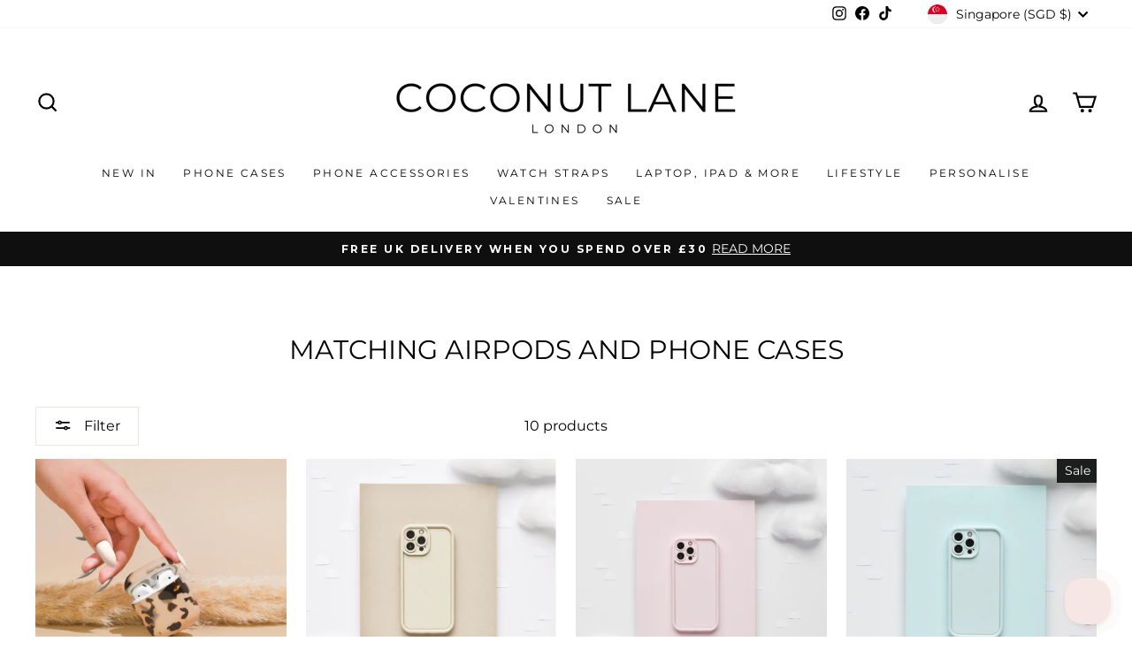

--- FILE ---
content_type: text/html; charset=utf-8
request_url: https://coconut-lane.com/en-sg/collections/matching-airpods-and-phone-cases
body_size: 83083
content:
<!doctype html>
<html class="no-js" lang="en" dir="ltr">
  <head>
    <!-- Google tag (gtag.js) -->
    <script async src="https://www.googletagmanager.com/gtag/js?id=G-PQXGSFSZWX"></script>
    <script>
      window.dataLayer = window.dataLayer || [];
      function gtag(){dataLayer.push(arguments);}
      gtag('js', new Date());
      gtag('config', 'G-PQXGSFSZWX');
    </script>

    <script>
      window.Shoppad = window.Shoppad || {},
      window.Shoppad.apps = window.Shoppad.apps || {},
      window.Shoppad.apps.infiniteoptions = window.Shoppad.apps.infiniteoptions || {},
      window.Shoppad.apps.infiniteoptions.validateType = 'overlay';
    </script>
    <script
      defer
      src="//d1liekpayvooaz.cloudfront.net/apps/customizery/customizery.js?shop=coconut-lane.myshopify.com"
    ></script>

    <script>
    /* >> TriplePixel :: start*/
    ~function(W,H,A,L,E,_){function O(T,R){void 0===R&&(R=!1),H=new XMLHttpRequest,H.open("GET","//triplewhale-pixel.web.app/triplepx.txt?"+~(Date.now()/9e7),!0),H.send(null),H.onreadystatechange=function(){4===H.readyState&&200===H.status?setTimeout(function(){return eval(H.responseText)},50):(299<H.status||H.status<200)&&T&&!R&&(R=!0,O(T-1))}}if(L=window,!L[H+"sn"]){L[H+"sn"]=1;try{A.setItem(H,1+(0|A.getItem(H)||0)),W.includes("⇈")&&A.setItem(H+"Stg",1+(0|A.getItem(H+"Stg")||0)),(E=JSON.parse(A.getItem(H+"U")||"[]")).push(location.href),A.setItem(H+"U",JSON.stringify(E))}catch(e){}A.getItem('"!nC`')||(A=L,A[H]||(L=function(){return Date.now().toString(36)+"_"+Math.random().toString(36)},E=A[H]=function(t,e){return W=L(),(E._q=E._q||[]).push([W,t,e]),E._headless=!0,W},E.ch=W,O(5)))}}("","TriplePixel",localStorage);
    /* << TriplePixel :: end*/
    </script>

    <style>
      video {
        width: 100%;
        height: auto;
        display: block;
        margin: 0 auto;
      }
    </style>
    <meta name="tapcart-banner:locale" content="US">
    <meta name="tapcart-banner:hide" content="true">

    <script>
  (function(root) {
      var ta = document.createElement('script'); ta.type = 'text/javascript'; ta.async = true;
      ta.src = 'https://analytics.tiktok.com/i18n/pixel/sdk.js?sdkid=BSPVU43LCPBMENBDJ61G';
      var s = document.getElementsByTagName('script')[0];
      s.parentNode.insertBefore(ta, s);
  })(window);
</script>


    <!-- AnyTrack Tracking Code -->
    <script>
      !function(e,t,n,s,a){(a=t.createElement(n)).async=!0,a.src="https://assets.anytrack.io/ihnGM27gubEU.js",(t=t.getElementsByTagName(n)[0]).parentNode.insertBefore(a,t),e[s]=e[s]||function(){(e[s].q=e[s].q||[]).push(arguments)}}(window,document,"script","AnyTrack");
    </script>
    <!-- End AnyTrack Tracking Code -->

    <meta charset="utf-8">
    <meta http-equiv="X-UA-Compatible" content="IE=edge,chrome=1">
    <meta name="viewport" content="width=device-width,initial-scale=1">
    <meta name="theme-color" content="#fcd1df">
    <link rel="canonical" href="https://coconut-lane.com/en-sg/collections/matching-airpods-and-phone-cases">
    <link rel="preconnect" href="https://cdn.shopify.com" crossorigin>
    <link rel="preconnect" href="https://fonts.shopifycdn.com" crossorigin>
    <link rel="dns-prefetch" href="https://productreviews.shopifycdn.com">
    <link rel="dns-prefetch" href="https://ajax.googleapis.com">
    <link rel="dns-prefetch" href="https://maps.googleapis.com">
    <link rel="dns-prefetch" href="https://maps.gstatic.com"><link rel="shortcut icon" href="//coconut-lane.com/cdn/shop/files/CL_4f0481a0-6720-4997-bb91-fd44526aa3bc_32x32.jpg?v=1643800384" type="image/png"><title>MATCHING AIRPODS AND PHONE CASES
&ndash; Coconut Lane
</title>
<meta property="og:site_name" content="Coconut Lane">
  <meta property="og:url" content="https://coconut-lane.com/en-sg/collections/matching-airpods-and-phone-cases">
  <meta property="og:title" content="MATCHING AIRPODS AND PHONE CASES">
  <meta property="og:type" content="website">
  <meta property="og:description" content="Coconut Lane is your go-to for aesthetic tech & lifestyle accessories. Fashion perfectly meets function - step into your cool girl era and discover your newest obsession. "><meta property="og:image" content="http://coconut-lane.com/cdn/shop/files/LinkedIn_logo.jpg?v=1710411473">
    <meta property="og:image:secure_url" content="https://coconut-lane.com/cdn/shop/files/LinkedIn_logo.jpg?v=1710411473">
    <meta property="og:image:width" content="1000">
    <meta property="og:image:height" content="1000"><meta name="twitter:site" content="@">
  <meta name="twitter:card" content="summary_large_image">
  <meta name="twitter:title" content="MATCHING AIRPODS AND PHONE CASES">
  <meta name="twitter:description" content="Coconut Lane is your go-to for aesthetic tech & lifestyle accessories. Fashion perfectly meets function - step into your cool girl era and discover your newest obsession. ">
<style data-shopify>@font-face {
  font-family: Montserrat;
  font-weight: 400;
  font-style: normal;
  font-display: swap;
  src: url("//coconut-lane.com/cdn/fonts/montserrat/montserrat_n4.81949fa0ac9fd2021e16436151e8eaa539321637.woff2") format("woff2"),
       url("//coconut-lane.com/cdn/fonts/montserrat/montserrat_n4.a6c632ca7b62da89c3594789ba828388aac693fe.woff") format("woff");
}

  @font-face {
  font-family: Montserrat;
  font-weight: 400;
  font-style: normal;
  font-display: swap;
  src: url("//coconut-lane.com/cdn/fonts/montserrat/montserrat_n4.81949fa0ac9fd2021e16436151e8eaa539321637.woff2") format("woff2"),
       url("//coconut-lane.com/cdn/fonts/montserrat/montserrat_n4.a6c632ca7b62da89c3594789ba828388aac693fe.woff") format("woff");
}


  @font-face {
  font-family: Montserrat;
  font-weight: 600;
  font-style: normal;
  font-display: swap;
  src: url("//coconut-lane.com/cdn/fonts/montserrat/montserrat_n6.1326b3e84230700ef15b3a29fb520639977513e0.woff2") format("woff2"),
       url("//coconut-lane.com/cdn/fonts/montserrat/montserrat_n6.652f051080eb14192330daceed8cd53dfdc5ead9.woff") format("woff");
}

  @font-face {
  font-family: Montserrat;
  font-weight: 400;
  font-style: italic;
  font-display: swap;
  src: url("//coconut-lane.com/cdn/fonts/montserrat/montserrat_i4.5a4ea298b4789e064f62a29aafc18d41f09ae59b.woff2") format("woff2"),
       url("//coconut-lane.com/cdn/fonts/montserrat/montserrat_i4.072b5869c5e0ed5b9d2021e4c2af132e16681ad2.woff") format("woff");
}

  @font-face {
  font-family: Montserrat;
  font-weight: 600;
  font-style: italic;
  font-display: swap;
  src: url("//coconut-lane.com/cdn/fonts/montserrat/montserrat_i6.e90155dd2f004112a61c0322d66d1f59dadfa84b.woff2") format("woff2"),
       url("//coconut-lane.com/cdn/fonts/montserrat/montserrat_i6.41470518d8e9d7f1bcdd29a447c2397e5393943f.woff") format("woff");
}

</style><link href="//coconut-lane.com/cdn/shop/t/55/assets/theme.css?v=106397526681151500321764637114" rel="stylesheet" type="text/css" media="all" />
<style data-shopify>:root {
    --typeHeaderPrimary: Montserrat;
    --typeHeaderFallback: sans-serif;
    --typeHeaderSize: 30px;
    --typeHeaderWeight: 400;
    --typeHeaderLineHeight: 1.3;
    --typeHeaderSpacing: 0.0em;

    --typeBasePrimary:Montserrat;
    --typeBaseFallback:sans-serif;
    --typeBaseSize: 16px;
    --typeBaseWeight: 400;
    --typeBaseSpacing: 0.0em;
    --typeBaseLineHeight: 1.4;
    --typeBaselineHeightMinus01: 1.3;

    --typeCollectionTitle: 20px;

    --iconWeight: 5px;
    --iconLinecaps: miter;

    
        --buttonRadius: 0;
    

    --colorGridOverlayOpacity: 0.2;
    }

    .placeholder-content {
    background-image: linear-gradient(100deg, #ffffff 40%, #f7f7f7 63%, #ffffff 79%);
    }</style><script>
      document.documentElement.className = document.documentElement.className.replace('no-js', 'js');

      window.theme = window.theme || {};
      theme.routes = {
        home: "/en-sg",
        cart: "/en-sg/cart.js",
        cartPage: "/en-sg/cart",
        cartAdd: "/en-sg/cart/add.js",
        cartChange: "/en-sg/cart/change.js",
        search: "/en-sg/search",
        predictiveSearch: "/en-sg/search/suggest"
      };
      theme.strings = {
        soldOut: "Sold Out",
        unavailable: "Unavailable",
        inStockLabel: "In stock, ready to ship",
        oneStockLabel: "Low stock - [count] item left",
        otherStockLabel: "Low stock - [count] items left",
        willNotShipUntil: "Ready to ship [date]",
        willBeInStockAfter: "Back in stock [date]",
        waitingForStock: "Inventory on the way",
        savePrice: "Save [saved_amount]",
        cartEmpty: "Your cart is currently empty.",
        cartTermsConfirmation: "You must agree with the terms and conditions of sales to check out",
        searchCollections: "Collections",
        searchPages: "Pages",
        searchArticles: "Articles",
        productFrom: "from ",
        maxQuantity: "You can only have [quantity] of [title] in your cart."
      };
      theme.settings = {
        cartType: "page",
        isCustomerTemplate: false,
        moneyFormat: "${{amount}}",
        saveType: "dollar",
        productImageSize: "square",
        productImageCover: false,
        predictiveSearch: true,
        predictiveSearchType: null,
        predictiveSearchVendor: false,
        predictiveSearchPrice: true,
        quickView: true,
        themeName: 'Impulse',
        themeVersion: "7.4.0"
      };
    </script>

    <script>window.performance && window.performance.mark && window.performance.mark('shopify.content_for_header.start');</script><meta id="shopify-digital-wallet" name="shopify-digital-wallet" content="/17897905/digital_wallets/dialog">
<meta name="shopify-checkout-api-token" content="b82eefbfe22d58e657dbed12331a6dd2">
<meta id="in-context-paypal-metadata" data-shop-id="17897905" data-venmo-supported="false" data-environment="production" data-locale="en_US" data-paypal-v4="true" data-currency="SGD">
<link rel="alternate" type="application/atom+xml" title="Feed" href="/en-sg/collections/matching-airpods-and-phone-cases.atom" />
<link rel="alternate" hreflang="x-default" href="https://coconut-lane.com/collections/matching-airpods-and-phone-cases">
<link rel="alternate" hreflang="en-AU" href="https://au.coconut-lane.com/collections/matching-airpods-and-phone-cases">
<link rel="alternate" hreflang="en-BE" href="https://be.coconut-lane.com/collections/matching-airpods-and-phone-cases">
<link rel="alternate" hreflang="en-CA" href="https://ca.coconut-lane.com/collections/matching-airpods-and-phone-cases">
<link rel="alternate" hreflang="en-CH" href="https://ch.coconut-lane.com/collections/matching-airpods-and-phone-cases">
<link rel="alternate" hreflang="en-IM" href="https://coconut-lane.com/en-im/collections/matching-airpods-and-phone-cases">
<link rel="alternate" hreflang="en-GG" href="https://coconut-lane.com/en-gg/collections/matching-airpods-and-phone-cases">
<link rel="alternate" hreflang="en-JE" href="https://coconut-lane.com/en-je/collections/matching-airpods-and-phone-cases">
<link rel="alternate" hreflang="en-AE" href="https://coconut-lane.com/en-ae/collections/matching-airpods-and-phone-cases">
<link rel="alternate" hreflang="en-JP" href="https://coconut-lane.com/en-jp/collections/matching-airpods-and-phone-cases">
<link rel="alternate" hreflang="en-NZ" href="https://coconut-lane.com/en-nz/collections/matching-airpods-and-phone-cases">
<link rel="alternate" hreflang="en-SE" href="https://coconut-lane.com/en-se/collections/matching-airpods-and-phone-cases">
<link rel="alternate" hreflang="en-FI" href="https://coconut-lane.com/en-fi/collections/matching-airpods-and-phone-cases">
<link rel="alternate" hreflang="en-NO" href="https://coconut-lane.com/en-no/collections/matching-airpods-and-phone-cases">
<link rel="alternate" hreflang="en-HK" href="https://coconut-lane.com/en-hk/collections/matching-airpods-and-phone-cases">
<link rel="alternate" hreflang="en-IL" href="https://coconut-lane.com/en-il/collections/matching-airpods-and-phone-cases">
<link rel="alternate" hreflang="en-MT" href="https://coconut-lane.com/en-mt/collections/matching-airpods-and-phone-cases">
<link rel="alternate" hreflang="en-SG" href="https://coconut-lane.com/en-sg/collections/matching-airpods-and-phone-cases">
<link rel="alternate" hreflang="en-DK" href="https://coconut-lane.com/en-dk/collections/matching-airpods-and-phone-cases">
<link rel="alternate" hreflang="en-SI" href="https://coconut-lane.com/en-si/collections/matching-airpods-and-phone-cases">
<link rel="alternate" hreflang="en-PT" href="https://coconut-lane.com/en-pt/collections/matching-airpods-and-phone-cases">
<link rel="alternate" hreflang="en-GB" href="https://coconut-lane.com/collections/matching-airpods-and-phone-cases">
<link rel="alternate" hreflang="en-DE" href="https://de.coconut-lane.com/collections/matching-airpods-and-phone-cases">
<link rel="alternate" hreflang="en-ES" href="https://es.coconut-lane.com/collections/matching-airpods-and-phone-cases">
<link rel="alternate" hreflang="en-FR" href="https://fr.coconut-lane.com/collections/matching-airpods-and-phone-cases">
<link rel="alternate" hreflang="en-IE" href="https://ie.coconut-lane.com/collections/matching-airpods-and-phone-cases">
<link rel="alternate" hreflang="en-IT" href="https://it.coconut-lane.com/collections/matching-airpods-and-phone-cases">
<link rel="alternate" hreflang="en-NL" href="https://nl.coconut-lane.com/collections/matching-airpods-and-phone-cases">
<link rel="alternate" hreflang="en-US" href="https://us.coconut-lane.com/collections/matching-airpods-and-phone-cases">
<link rel="alternate" type="application/json+oembed" href="https://coconut-lane.com/en-sg/collections/matching-airpods-and-phone-cases.oembed">
<script async="async" src="/checkouts/internal/preloads.js?locale=en-SG"></script>
<link rel="preconnect" href="https://shop.app" crossorigin="anonymous">
<script async="async" src="https://shop.app/checkouts/internal/preloads.js?locale=en-SG&shop_id=17897905" crossorigin="anonymous"></script>
<script id="apple-pay-shop-capabilities" type="application/json">{"shopId":17897905,"countryCode":"GB","currencyCode":"SGD","merchantCapabilities":["supports3DS"],"merchantId":"gid:\/\/shopify\/Shop\/17897905","merchantName":"Coconut Lane","requiredBillingContactFields":["postalAddress","email","phone"],"requiredShippingContactFields":["postalAddress","email","phone"],"shippingType":"shipping","supportedNetworks":["visa","maestro","masterCard","amex","discover","elo"],"total":{"type":"pending","label":"Coconut Lane","amount":"1.00"},"shopifyPaymentsEnabled":true,"supportsSubscriptions":true}</script>
<script id="shopify-features" type="application/json">{"accessToken":"b82eefbfe22d58e657dbed12331a6dd2","betas":["rich-media-storefront-analytics"],"domain":"coconut-lane.com","predictiveSearch":true,"shopId":17897905,"locale":"en"}</script>
<script>var Shopify = Shopify || {};
Shopify.shop = "coconut-lane.myshopify.com";
Shopify.locale = "en";
Shopify.currency = {"active":"SGD","rate":"1.7596428"};
Shopify.country = "SG";
Shopify.theme = {"name":"UPSELLS 2025 | Upsell cart by AMP 18-06 \/ BLACK..","id":140380012716,"schema_name":"Impulse","schema_version":"7.4.0","theme_store_id":857,"role":"main"};
Shopify.theme.handle = "null";
Shopify.theme.style = {"id":null,"handle":null};
Shopify.cdnHost = "coconut-lane.com/cdn";
Shopify.routes = Shopify.routes || {};
Shopify.routes.root = "/en-sg/";</script>
<script type="module">!function(o){(o.Shopify=o.Shopify||{}).modules=!0}(window);</script>
<script>!function(o){function n(){var o=[];function n(){o.push(Array.prototype.slice.apply(arguments))}return n.q=o,n}var t=o.Shopify=o.Shopify||{};t.loadFeatures=n(),t.autoloadFeatures=n()}(window);</script>
<script>
  window.ShopifyPay = window.ShopifyPay || {};
  window.ShopifyPay.apiHost = "shop.app\/pay";
  window.ShopifyPay.redirectState = null;
</script>
<script id="shop-js-analytics" type="application/json">{"pageType":"collection"}</script>
<script defer="defer" async type="module" src="//coconut-lane.com/cdn/shopifycloud/shop-js/modules/v2/client.init-shop-cart-sync_BdyHc3Nr.en.esm.js"></script>
<script defer="defer" async type="module" src="//coconut-lane.com/cdn/shopifycloud/shop-js/modules/v2/chunk.common_Daul8nwZ.esm.js"></script>
<script type="module">
  await import("//coconut-lane.com/cdn/shopifycloud/shop-js/modules/v2/client.init-shop-cart-sync_BdyHc3Nr.en.esm.js");
await import("//coconut-lane.com/cdn/shopifycloud/shop-js/modules/v2/chunk.common_Daul8nwZ.esm.js");

  window.Shopify.SignInWithShop?.initShopCartSync?.({"fedCMEnabled":true,"windoidEnabled":true});

</script>
<script>
  window.Shopify = window.Shopify || {};
  if (!window.Shopify.featureAssets) window.Shopify.featureAssets = {};
  window.Shopify.featureAssets['shop-js'] = {"shop-cart-sync":["modules/v2/client.shop-cart-sync_QYOiDySF.en.esm.js","modules/v2/chunk.common_Daul8nwZ.esm.js"],"init-fed-cm":["modules/v2/client.init-fed-cm_DchLp9rc.en.esm.js","modules/v2/chunk.common_Daul8nwZ.esm.js"],"shop-button":["modules/v2/client.shop-button_OV7bAJc5.en.esm.js","modules/v2/chunk.common_Daul8nwZ.esm.js"],"init-windoid":["modules/v2/client.init-windoid_DwxFKQ8e.en.esm.js","modules/v2/chunk.common_Daul8nwZ.esm.js"],"shop-cash-offers":["modules/v2/client.shop-cash-offers_DWtL6Bq3.en.esm.js","modules/v2/chunk.common_Daul8nwZ.esm.js","modules/v2/chunk.modal_CQq8HTM6.esm.js"],"shop-toast-manager":["modules/v2/client.shop-toast-manager_CX9r1SjA.en.esm.js","modules/v2/chunk.common_Daul8nwZ.esm.js"],"init-shop-email-lookup-coordinator":["modules/v2/client.init-shop-email-lookup-coordinator_UhKnw74l.en.esm.js","modules/v2/chunk.common_Daul8nwZ.esm.js"],"pay-button":["modules/v2/client.pay-button_DzxNnLDY.en.esm.js","modules/v2/chunk.common_Daul8nwZ.esm.js"],"avatar":["modules/v2/client.avatar_BTnouDA3.en.esm.js"],"init-shop-cart-sync":["modules/v2/client.init-shop-cart-sync_BdyHc3Nr.en.esm.js","modules/v2/chunk.common_Daul8nwZ.esm.js"],"shop-login-button":["modules/v2/client.shop-login-button_D8B466_1.en.esm.js","modules/v2/chunk.common_Daul8nwZ.esm.js","modules/v2/chunk.modal_CQq8HTM6.esm.js"],"init-customer-accounts-sign-up":["modules/v2/client.init-customer-accounts-sign-up_C8fpPm4i.en.esm.js","modules/v2/client.shop-login-button_D8B466_1.en.esm.js","modules/v2/chunk.common_Daul8nwZ.esm.js","modules/v2/chunk.modal_CQq8HTM6.esm.js"],"init-shop-for-new-customer-accounts":["modules/v2/client.init-shop-for-new-customer-accounts_CVTO0Ztu.en.esm.js","modules/v2/client.shop-login-button_D8B466_1.en.esm.js","modules/v2/chunk.common_Daul8nwZ.esm.js","modules/v2/chunk.modal_CQq8HTM6.esm.js"],"init-customer-accounts":["modules/v2/client.init-customer-accounts_dRgKMfrE.en.esm.js","modules/v2/client.shop-login-button_D8B466_1.en.esm.js","modules/v2/chunk.common_Daul8nwZ.esm.js","modules/v2/chunk.modal_CQq8HTM6.esm.js"],"shop-follow-button":["modules/v2/client.shop-follow-button_CkZpjEct.en.esm.js","modules/v2/chunk.common_Daul8nwZ.esm.js","modules/v2/chunk.modal_CQq8HTM6.esm.js"],"lead-capture":["modules/v2/client.lead-capture_BntHBhfp.en.esm.js","modules/v2/chunk.common_Daul8nwZ.esm.js","modules/v2/chunk.modal_CQq8HTM6.esm.js"],"checkout-modal":["modules/v2/client.checkout-modal_CfxcYbTm.en.esm.js","modules/v2/chunk.common_Daul8nwZ.esm.js","modules/v2/chunk.modal_CQq8HTM6.esm.js"],"shop-login":["modules/v2/client.shop-login_Da4GZ2H6.en.esm.js","modules/v2/chunk.common_Daul8nwZ.esm.js","modules/v2/chunk.modal_CQq8HTM6.esm.js"],"payment-terms":["modules/v2/client.payment-terms_MV4M3zvL.en.esm.js","modules/v2/chunk.common_Daul8nwZ.esm.js","modules/v2/chunk.modal_CQq8HTM6.esm.js"]};
</script>
<script>(function() {
  var isLoaded = false;
  function asyncLoad() {
    if (isLoaded) return;
    isLoaded = true;
    var urls = ["\/\/d1liekpayvooaz.cloudfront.net\/apps\/customizery\/customizery.js?shop=coconut-lane.myshopify.com","https:\/\/ecommplugins-scripts.trustpilot.com\/v2.1\/js\/header.min.js?settings=eyJrZXkiOiJVVGFOcTg3TUdLNXdkb2Q3IiwicyI6Im5vbmUifQ==\u0026v=2.5\u0026shop=coconut-lane.myshopify.com","https:\/\/ecommplugins-trustboxsettings.trustpilot.com\/coconut-lane.myshopify.com.js?settings=1758721340160\u0026shop=coconut-lane.myshopify.com","https:\/\/widget.trustpilot.com\/bootstrap\/v5\/tp.widget.sync.bootstrap.min.js?shop=coconut-lane.myshopify.com","https:\/\/widget.trustpilot.com\/bootstrap\/v5\/tp.widget.sync.bootstrap.min.js?shop=coconut-lane.myshopify.com","\/\/shopify.privy.com\/widget.js?shop=coconut-lane.myshopify.com","https:\/\/d26ky332zktp97.cloudfront.net\/shops\/6cTjabizABqajs5DX\/colibrius-m.js?shop=coconut-lane.myshopify.com","https:\/\/cdn.tapcart.com\/webbridge-sdk\/webbridge.umd.js?shop=coconut-lane.myshopify.com","https:\/\/ecommplugins-scripts.trustpilot.com\/v2.1\/js\/success.min.js?settings=eyJrZXkiOiJVVGFOcTg3TUdLNXdkb2Q3IiwicyI6Im5vbmUiLCJ0IjpbIm9yZGVycy9mdWxmaWxsZWQiXSwidiI6IiIsImEiOiJTaG9waWZ5LTIwMjAtMDEifQ==\u0026shop=coconut-lane.myshopify.com","https:\/\/ecommplugins-scripts.trustpilot.com\/v2.1\/js\/success.min.js?settings=eyJrZXkiOiJVVGFOcTg3TUdLNXdkb2Q3IiwicyI6Im5vbmUiLCJ0IjpbIm9yZGVycy9mdWxmaWxsZWQiXSwidiI6IiIsImEiOiJTaG9waWZ5LTIwMjAtMDEifQ==\u0026shop=coconut-lane.myshopify.com","https:\/\/s3.eu-west-1.amazonaws.com\/production-klarna-il-shopify-osm\/0b7fe7c4a98ef8166eeafee767bc667686567a25\/coconut-lane.myshopify.com-1764596922707.js?shop=coconut-lane.myshopify.com"];
    for (var i = 0; i < urls.length; i++) {
      var s = document.createElement('script');
      s.type = 'text/javascript';
      s.async = true;
      s.src = urls[i];
      var x = document.getElementsByTagName('script')[0];
      x.parentNode.insertBefore(s, x);
    }
  };
  if(window.attachEvent) {
    window.attachEvent('onload', asyncLoad);
  } else {
    window.addEventListener('load', asyncLoad, false);
  }
})();</script>
<script id="__st">var __st={"a":17897905,"offset":0,"reqid":"6645a38a-213e-45c3-967c-f7647bc5318f-1768941382","pageurl":"coconut-lane.com\/en-sg\/collections\/matching-airpods-and-phone-cases","u":"98143d01e2f0","p":"collection","rtyp":"collection","rid":289338228908};</script>
<script>window.ShopifyPaypalV4VisibilityTracking = true;</script>
<script id="captcha-bootstrap">!function(){'use strict';const t='contact',e='account',n='new_comment',o=[[t,t],['blogs',n],['comments',n],[t,'customer']],c=[[e,'customer_login'],[e,'guest_login'],[e,'recover_customer_password'],[e,'create_customer']],r=t=>t.map((([t,e])=>`form[action*='/${t}']:not([data-nocaptcha='true']) input[name='form_type'][value='${e}']`)).join(','),a=t=>()=>t?[...document.querySelectorAll(t)].map((t=>t.form)):[];function s(){const t=[...o],e=r(t);return a(e)}const i='password',u='form_key',d=['recaptcha-v3-token','g-recaptcha-response','h-captcha-response',i],f=()=>{try{return window.sessionStorage}catch{return}},m='__shopify_v',_=t=>t.elements[u];function p(t,e,n=!1){try{const o=window.sessionStorage,c=JSON.parse(o.getItem(e)),{data:r}=function(t){const{data:e,action:n}=t;return t[m]||n?{data:e,action:n}:{data:t,action:n}}(c);for(const[e,n]of Object.entries(r))t.elements[e]&&(t.elements[e].value=n);n&&o.removeItem(e)}catch(o){console.error('form repopulation failed',{error:o})}}const l='form_type',E='cptcha';function T(t){t.dataset[E]=!0}const w=window,h=w.document,L='Shopify',v='ce_forms',y='captcha';let A=!1;((t,e)=>{const n=(g='f06e6c50-85a8-45c8-87d0-21a2b65856fe',I='https://cdn.shopify.com/shopifycloud/storefront-forms-hcaptcha/ce_storefront_forms_captcha_hcaptcha.v1.5.2.iife.js',D={infoText:'Protected by hCaptcha',privacyText:'Privacy',termsText:'Terms'},(t,e,n)=>{const o=w[L][v],c=o.bindForm;if(c)return c(t,g,e,D).then(n);var r;o.q.push([[t,g,e,D],n]),r=I,A||(h.body.append(Object.assign(h.createElement('script'),{id:'captcha-provider',async:!0,src:r})),A=!0)});var g,I,D;w[L]=w[L]||{},w[L][v]=w[L][v]||{},w[L][v].q=[],w[L][y]=w[L][y]||{},w[L][y].protect=function(t,e){n(t,void 0,e),T(t)},Object.freeze(w[L][y]),function(t,e,n,w,h,L){const[v,y,A,g]=function(t,e,n){const i=e?o:[],u=t?c:[],d=[...i,...u],f=r(d),m=r(i),_=r(d.filter((([t,e])=>n.includes(e))));return[a(f),a(m),a(_),s()]}(w,h,L),I=t=>{const e=t.target;return e instanceof HTMLFormElement?e:e&&e.form},D=t=>v().includes(t);t.addEventListener('submit',(t=>{const e=I(t);if(!e)return;const n=D(e)&&!e.dataset.hcaptchaBound&&!e.dataset.recaptchaBound,o=_(e),c=g().includes(e)&&(!o||!o.value);(n||c)&&t.preventDefault(),c&&!n&&(function(t){try{if(!f())return;!function(t){const e=f();if(!e)return;const n=_(t);if(!n)return;const o=n.value;o&&e.removeItem(o)}(t);const e=Array.from(Array(32),(()=>Math.random().toString(36)[2])).join('');!function(t,e){_(t)||t.append(Object.assign(document.createElement('input'),{type:'hidden',name:u})),t.elements[u].value=e}(t,e),function(t,e){const n=f();if(!n)return;const o=[...t.querySelectorAll(`input[type='${i}']`)].map((({name:t})=>t)),c=[...d,...o],r={};for(const[a,s]of new FormData(t).entries())c.includes(a)||(r[a]=s);n.setItem(e,JSON.stringify({[m]:1,action:t.action,data:r}))}(t,e)}catch(e){console.error('failed to persist form',e)}}(e),e.submit())}));const S=(t,e)=>{t&&!t.dataset[E]&&(n(t,e.some((e=>e===t))),T(t))};for(const o of['focusin','change'])t.addEventListener(o,(t=>{const e=I(t);D(e)&&S(e,y())}));const B=e.get('form_key'),M=e.get(l),P=B&&M;t.addEventListener('DOMContentLoaded',(()=>{const t=y();if(P)for(const e of t)e.elements[l].value===M&&p(e,B);[...new Set([...A(),...v().filter((t=>'true'===t.dataset.shopifyCaptcha))])].forEach((e=>S(e,t)))}))}(h,new URLSearchParams(w.location.search),n,t,e,['guest_login'])})(!0,!1)}();</script>
<script integrity="sha256-4kQ18oKyAcykRKYeNunJcIwy7WH5gtpwJnB7kiuLZ1E=" data-source-attribution="shopify.loadfeatures" defer="defer" src="//coconut-lane.com/cdn/shopifycloud/storefront/assets/storefront/load_feature-a0a9edcb.js" crossorigin="anonymous"></script>
<script crossorigin="anonymous" defer="defer" src="//coconut-lane.com/cdn/shopifycloud/storefront/assets/shopify_pay/storefront-65b4c6d7.js?v=20250812"></script>
<script data-source-attribution="shopify.dynamic_checkout.dynamic.init">var Shopify=Shopify||{};Shopify.PaymentButton=Shopify.PaymentButton||{isStorefrontPortableWallets:!0,init:function(){window.Shopify.PaymentButton.init=function(){};var t=document.createElement("script");t.src="https://coconut-lane.com/cdn/shopifycloud/portable-wallets/latest/portable-wallets.en.js",t.type="module",document.head.appendChild(t)}};
</script>
<script data-source-attribution="shopify.dynamic_checkout.buyer_consent">
  function portableWalletsHideBuyerConsent(e){var t=document.getElementById("shopify-buyer-consent"),n=document.getElementById("shopify-subscription-policy-button");t&&n&&(t.classList.add("hidden"),t.setAttribute("aria-hidden","true"),n.removeEventListener("click",e))}function portableWalletsShowBuyerConsent(e){var t=document.getElementById("shopify-buyer-consent"),n=document.getElementById("shopify-subscription-policy-button");t&&n&&(t.classList.remove("hidden"),t.removeAttribute("aria-hidden"),n.addEventListener("click",e))}window.Shopify?.PaymentButton&&(window.Shopify.PaymentButton.hideBuyerConsent=portableWalletsHideBuyerConsent,window.Shopify.PaymentButton.showBuyerConsent=portableWalletsShowBuyerConsent);
</script>
<script data-source-attribution="shopify.dynamic_checkout.cart.bootstrap">document.addEventListener("DOMContentLoaded",(function(){function t(){return document.querySelector("shopify-accelerated-checkout-cart, shopify-accelerated-checkout")}if(t())Shopify.PaymentButton.init();else{new MutationObserver((function(e,n){t()&&(Shopify.PaymentButton.init(),n.disconnect())})).observe(document.body,{childList:!0,subtree:!0})}}));
</script>
<link id="shopify-accelerated-checkout-styles" rel="stylesheet" media="screen" href="https://coconut-lane.com/cdn/shopifycloud/portable-wallets/latest/accelerated-checkout-backwards-compat.css" crossorigin="anonymous">
<style id="shopify-accelerated-checkout-cart">
        #shopify-buyer-consent {
  margin-top: 1em;
  display: inline-block;
  width: 100%;
}

#shopify-buyer-consent.hidden {
  display: none;
}

#shopify-subscription-policy-button {
  background: none;
  border: none;
  padding: 0;
  text-decoration: underline;
  font-size: inherit;
  cursor: pointer;
}

#shopify-subscription-policy-button::before {
  box-shadow: none;
}

      </style>

<script>window.performance && window.performance.mark && window.performance.mark('shopify.content_for_header.end');</script>

    <script src="//coconut-lane.com/cdn/shop/t/55/assets/vendor-scripts-v11.js" defer="defer"></script><link rel="stylesheet" href="//coconut-lane.com/cdn/shop/t/55/assets/country-flags.css"><script src="//coconut-lane.com/cdn/shop/t/55/assets/theme.js?v=66447858802808184731739784955" defer="defer"></script><!-- BEGIN PRIVY WIDGET CODE -->
    <script type="text/javascript">
      var _d_site = _d_site || 'C0C64A80B178AD25672B8B40';
    </script>
    <script src="https://widget.privy.com/assets/widget.js"></script>
    <!-- END PRIVY WIDGET CODE -->

    

    <!-- "snippets/shogun-head.liquid" was not rendered, the associated app was uninstalled -->

    <!-- --------------Start Bing Tracking Code---------------- -->

    <script>
    (function(w,d,t,r,u)
    {
        var f,n,i;
        w[u]=w[u]||[],f=function()
        {
            var o={ti:"97084679", enableAutoSpaTracking: true};
            o.q=w[u],w[u]=new UET(o),w[u].push("pageLoad")
        },
        n=d.createElement(t),n.src=r,n.async=1,n.onload=n.onreadystatechange=function()
        {
            var s=this.readyState;
            s&&s!=="loaded"&&s!=="complete"||(f(),n.onload=n.onreadystatechange=null)
        },
        i=d.getElementsByTagName(t)[0],i.parentNode.insertBefore(n,i)
    })
    (window,document,"script","//bat.bing.com/bat.js","uetq");
</script>
<script>
     window.uetq = window.uetq || [];
     window.uetq.push('event', '', {"revenue_value": ,"currency": 'GBP' });
</script>


    <!-- --------------End Bing Tracking Code---------------- -->
    <!----------------Google Ads Tag--------------->


    <!-- Google tag (gtag.js) -->
<script async src="https://www.googletagmanager.com/gtag/js?id=AW-384741491"></script>
<script>
  window.dataLayer = window.dataLayer || [];
  function gtag(){dataLayer.push(arguments);}
  gtag('js', new Date());

  gtag('config', 'AW-384741491');
</script>

    








<script async src="https://www.googletagmanager.com/gtag/js?id=AW-384741491"></script><script>
  window.dataLayer = window.dataLayer || [];
  function gtag(){dataLayer.push(arguments);}
  gtag('js', new Date());
  gtag('config', 'AW-384741491', {'allow_enhanced_conversions':true});
  var checkout = window.Shopify.checkout;
</script>

<!-- Google Tag Manager -->
<script>(function(w,d,s,l,i){w[l]=w[l]||[];w[l].push({'gtm.start':
new Date().getTime(),event:'gtm.js'});var f=d.getElementsByTagName(s)[0],
j=d.createElement(s),dl=l!='dataLayer'?'&l='+l:'';j.async=true;j.src=
'https://www.googletagmanager.com/gtm.js?id='+i+dl;f.parentNode.insertBefore(j,f);
})(window,document,'script','dataLayer','GTM-K29RJLGJ');</script>
<!-- End Google Tag Manager -->
    <!----------------Google Ads Tag--------------->

    <script type="text/javascript">
    (function(c,l,a,r,i,t,y){
        c[a]=c[a]||function(){(c[a].q=c[a].q||[]).push(arguments)};
        t=l.createElement(r);t.async=1;t.src="https://www.clarity.ms/tag/"+i;
        y=l.getElementsByTagName(r)[0];y.parentNode.insertBefore(t,y);
    })(window, document, "clarity", "script", "ld0j95ydin");
</script><link href="//coconut-lane.com/cdn/shop/t/55/assets/teeinblue-custom.css?v=117580805410161505511763346360" rel="stylesheet" type="text/css" media="all" />
<!-- BEGIN app block: shopify://apps/klaviyo-email-marketing-sms/blocks/klaviyo-onsite-embed/2632fe16-c075-4321-a88b-50b567f42507 -->












  <script async src="https://static.klaviyo.com/onsite/js/YiMi6R/klaviyo.js?company_id=YiMi6R"></script>
  <script>!function(){if(!window.klaviyo){window._klOnsite=window._klOnsite||[];try{window.klaviyo=new Proxy({},{get:function(n,i){return"push"===i?function(){var n;(n=window._klOnsite).push.apply(n,arguments)}:function(){for(var n=arguments.length,o=new Array(n),w=0;w<n;w++)o[w]=arguments[w];var t="function"==typeof o[o.length-1]?o.pop():void 0,e=new Promise((function(n){window._klOnsite.push([i].concat(o,[function(i){t&&t(i),n(i)}]))}));return e}}})}catch(n){window.klaviyo=window.klaviyo||[],window.klaviyo.push=function(){var n;(n=window._klOnsite).push.apply(n,arguments)}}}}();</script>

  




  <script>
    window.klaviyoReviewsProductDesignMode = false
  </script>



  <!-- BEGIN app snippet: customer-hub-data --><script>
  if (!window.customerHub) {
    window.customerHub = {};
  }
  window.customerHub.storefrontRoutes = {
    login: "/en-sg/account/login?return_url=%2F%23k-hub",
    register: "/en-sg/account/register?return_url=%2F%23k-hub",
    logout: "/en-sg/account/logout",
    profile: "/en-sg/account",
    addresses: "/en-sg/account/addresses",
  };
  
  window.customerHub.userId = null;
  
  window.customerHub.storeDomain = "coconut-lane.myshopify.com";

  

  
    window.customerHub.storeLocale = {
        currentLanguage: 'en',
        currentCountry: 'SG',
        availableLanguages: [
          
            {
              iso_code: 'en',
              endonym_name: 'English'
            }
          
        ],
        availableCountries: [
          
            {
              iso_code: 'AF',
              name: 'Afghanistan',
              currency_code: 'AFN'
            },
          
            {
              iso_code: 'AX',
              name: 'Åland Islands',
              currency_code: 'EUR'
            },
          
            {
              iso_code: 'AL',
              name: 'Albania',
              currency_code: 'ALL'
            },
          
            {
              iso_code: 'DZ',
              name: 'Algeria',
              currency_code: 'DZD'
            },
          
            {
              iso_code: 'AD',
              name: 'Andorra',
              currency_code: 'EUR'
            },
          
            {
              iso_code: 'AO',
              name: 'Angola',
              currency_code: 'GBP'
            },
          
            {
              iso_code: 'AI',
              name: 'Anguilla',
              currency_code: 'XCD'
            },
          
            {
              iso_code: 'AG',
              name: 'Antigua &amp; Barbuda',
              currency_code: 'XCD'
            },
          
            {
              iso_code: 'AR',
              name: 'Argentina',
              currency_code: 'GBP'
            },
          
            {
              iso_code: 'AM',
              name: 'Armenia',
              currency_code: 'AMD'
            },
          
            {
              iso_code: 'AW',
              name: 'Aruba',
              currency_code: 'AWG'
            },
          
            {
              iso_code: 'AU',
              name: 'Australia',
              currency_code: 'AUD'
            },
          
            {
              iso_code: 'AT',
              name: 'Austria',
              currency_code: 'EUR'
            },
          
            {
              iso_code: 'AZ',
              name: 'Azerbaijan',
              currency_code: 'AZN'
            },
          
            {
              iso_code: 'BS',
              name: 'Bahamas',
              currency_code: 'BSD'
            },
          
            {
              iso_code: 'BH',
              name: 'Bahrain',
              currency_code: 'GBP'
            },
          
            {
              iso_code: 'BD',
              name: 'Bangladesh',
              currency_code: 'BDT'
            },
          
            {
              iso_code: 'BB',
              name: 'Barbados',
              currency_code: 'BBD'
            },
          
            {
              iso_code: 'BY',
              name: 'Belarus',
              currency_code: 'GBP'
            },
          
            {
              iso_code: 'BE',
              name: 'Belgium',
              currency_code: 'EUR'
            },
          
            {
              iso_code: 'BZ',
              name: 'Belize',
              currency_code: 'BZD'
            },
          
            {
              iso_code: 'BJ',
              name: 'Benin',
              currency_code: 'XOF'
            },
          
            {
              iso_code: 'BM',
              name: 'Bermuda',
              currency_code: 'USD'
            },
          
            {
              iso_code: 'BT',
              name: 'Bhutan',
              currency_code: 'GBP'
            },
          
            {
              iso_code: 'BO',
              name: 'Bolivia',
              currency_code: 'BOB'
            },
          
            {
              iso_code: 'BA',
              name: 'Bosnia &amp; Herzegovina',
              currency_code: 'BAM'
            },
          
            {
              iso_code: 'BW',
              name: 'Botswana',
              currency_code: 'BWP'
            },
          
            {
              iso_code: 'BV',
              name: 'Bouvet Island',
              currency_code: 'NOK'
            },
          
            {
              iso_code: 'BR',
              name: 'Brazil',
              currency_code: 'GBP'
            },
          
            {
              iso_code: 'IO',
              name: 'British Indian Ocean Territory',
              currency_code: 'USD'
            },
          
            {
              iso_code: 'VG',
              name: 'British Virgin Islands',
              currency_code: 'USD'
            },
          
            {
              iso_code: 'BN',
              name: 'Brunei',
              currency_code: 'BND'
            },
          
            {
              iso_code: 'BG',
              name: 'Bulgaria',
              currency_code: 'EUR'
            },
          
            {
              iso_code: 'BF',
              name: 'Burkina Faso',
              currency_code: 'XOF'
            },
          
            {
              iso_code: 'BI',
              name: 'Burundi',
              currency_code: 'BIF'
            },
          
            {
              iso_code: 'KH',
              name: 'Cambodia',
              currency_code: 'KHR'
            },
          
            {
              iso_code: 'CM',
              name: 'Cameroon',
              currency_code: 'XAF'
            },
          
            {
              iso_code: 'CA',
              name: 'Canada',
              currency_code: 'CAD'
            },
          
            {
              iso_code: 'CV',
              name: 'Cape Verde',
              currency_code: 'CVE'
            },
          
            {
              iso_code: 'BQ',
              name: 'Caribbean Netherlands',
              currency_code: 'USD'
            },
          
            {
              iso_code: 'KY',
              name: 'Cayman Islands',
              currency_code: 'KYD'
            },
          
            {
              iso_code: 'CF',
              name: 'Central African Republic',
              currency_code: 'XAF'
            },
          
            {
              iso_code: 'TD',
              name: 'Chad',
              currency_code: 'XAF'
            },
          
            {
              iso_code: 'CL',
              name: 'Chile',
              currency_code: 'GBP'
            },
          
            {
              iso_code: 'CN',
              name: 'China',
              currency_code: 'CNY'
            },
          
            {
              iso_code: 'CX',
              name: 'Christmas Island',
              currency_code: 'AUD'
            },
          
            {
              iso_code: 'CC',
              name: 'Cocos (Keeling) Islands',
              currency_code: 'AUD'
            },
          
            {
              iso_code: 'CO',
              name: 'Colombia',
              currency_code: 'GBP'
            },
          
            {
              iso_code: 'KM',
              name: 'Comoros',
              currency_code: 'KMF'
            },
          
            {
              iso_code: 'CG',
              name: 'Congo - Brazzaville',
              currency_code: 'XAF'
            },
          
            {
              iso_code: 'CD',
              name: 'Congo - Kinshasa',
              currency_code: 'CDF'
            },
          
            {
              iso_code: 'CK',
              name: 'Cook Islands',
              currency_code: 'NZD'
            },
          
            {
              iso_code: 'CR',
              name: 'Costa Rica',
              currency_code: 'CRC'
            },
          
            {
              iso_code: 'CI',
              name: 'Côte d’Ivoire',
              currency_code: 'XOF'
            },
          
            {
              iso_code: 'HR',
              name: 'Croatia',
              currency_code: 'EUR'
            },
          
            {
              iso_code: 'CW',
              name: 'Curaçao',
              currency_code: 'ANG'
            },
          
            {
              iso_code: 'CY',
              name: 'Cyprus',
              currency_code: 'EUR'
            },
          
            {
              iso_code: 'CZ',
              name: 'Czechia',
              currency_code: 'CZK'
            },
          
            {
              iso_code: 'DK',
              name: 'Denmark',
              currency_code: 'DKK'
            },
          
            {
              iso_code: 'DJ',
              name: 'Djibouti',
              currency_code: 'DJF'
            },
          
            {
              iso_code: 'DM',
              name: 'Dominica',
              currency_code: 'XCD'
            },
          
            {
              iso_code: 'DO',
              name: 'Dominican Republic',
              currency_code: 'DOP'
            },
          
            {
              iso_code: 'EC',
              name: 'Ecuador',
              currency_code: 'USD'
            },
          
            {
              iso_code: 'EG',
              name: 'Egypt',
              currency_code: 'EGP'
            },
          
            {
              iso_code: 'SV',
              name: 'El Salvador',
              currency_code: 'USD'
            },
          
            {
              iso_code: 'GQ',
              name: 'Equatorial Guinea',
              currency_code: 'XAF'
            },
          
            {
              iso_code: 'ER',
              name: 'Eritrea',
              currency_code: 'GBP'
            },
          
            {
              iso_code: 'EE',
              name: 'Estonia',
              currency_code: 'EUR'
            },
          
            {
              iso_code: 'SZ',
              name: 'Eswatini',
              currency_code: 'GBP'
            },
          
            {
              iso_code: 'ET',
              name: 'Ethiopia',
              currency_code: 'ETB'
            },
          
            {
              iso_code: 'FK',
              name: 'Falkland Islands',
              currency_code: 'FKP'
            },
          
            {
              iso_code: 'FO',
              name: 'Faroe Islands',
              currency_code: 'DKK'
            },
          
            {
              iso_code: 'FJ',
              name: 'Fiji',
              currency_code: 'FJD'
            },
          
            {
              iso_code: 'FI',
              name: 'Finland',
              currency_code: 'EUR'
            },
          
            {
              iso_code: 'FR',
              name: 'France',
              currency_code: 'EUR'
            },
          
            {
              iso_code: 'GF',
              name: 'French Guiana',
              currency_code: 'EUR'
            },
          
            {
              iso_code: 'PF',
              name: 'French Polynesia',
              currency_code: 'XPF'
            },
          
            {
              iso_code: 'TF',
              name: 'French Southern Territories',
              currency_code: 'EUR'
            },
          
            {
              iso_code: 'GA',
              name: 'Gabon',
              currency_code: 'XOF'
            },
          
            {
              iso_code: 'GM',
              name: 'Gambia',
              currency_code: 'GMD'
            },
          
            {
              iso_code: 'GE',
              name: 'Georgia',
              currency_code: 'GBP'
            },
          
            {
              iso_code: 'DE',
              name: 'Germany',
              currency_code: 'EUR'
            },
          
            {
              iso_code: 'GH',
              name: 'Ghana',
              currency_code: 'GBP'
            },
          
            {
              iso_code: 'GI',
              name: 'Gibraltar',
              currency_code: 'GBP'
            },
          
            {
              iso_code: 'GR',
              name: 'Greece',
              currency_code: 'EUR'
            },
          
            {
              iso_code: 'GL',
              name: 'Greenland',
              currency_code: 'DKK'
            },
          
            {
              iso_code: 'GD',
              name: 'Grenada',
              currency_code: 'XCD'
            },
          
            {
              iso_code: 'GP',
              name: 'Guadeloupe',
              currency_code: 'EUR'
            },
          
            {
              iso_code: 'GT',
              name: 'Guatemala',
              currency_code: 'GTQ'
            },
          
            {
              iso_code: 'GG',
              name: 'Guernsey',
              currency_code: 'GBP'
            },
          
            {
              iso_code: 'GN',
              name: 'Guinea',
              currency_code: 'GNF'
            },
          
            {
              iso_code: 'GW',
              name: 'Guinea-Bissau',
              currency_code: 'XOF'
            },
          
            {
              iso_code: 'GY',
              name: 'Guyana',
              currency_code: 'GYD'
            },
          
            {
              iso_code: 'HT',
              name: 'Haiti',
              currency_code: 'GBP'
            },
          
            {
              iso_code: 'HM',
              name: 'Heard &amp; McDonald Islands',
              currency_code: 'AUD'
            },
          
            {
              iso_code: 'HN',
              name: 'Honduras',
              currency_code: 'HNL'
            },
          
            {
              iso_code: 'HK',
              name: 'Hong Kong SAR',
              currency_code: 'HKD'
            },
          
            {
              iso_code: 'HU',
              name: 'Hungary',
              currency_code: 'HUF'
            },
          
            {
              iso_code: 'IS',
              name: 'Iceland',
              currency_code: 'ISK'
            },
          
            {
              iso_code: 'IN',
              name: 'India',
              currency_code: 'INR'
            },
          
            {
              iso_code: 'ID',
              name: 'Indonesia',
              currency_code: 'IDR'
            },
          
            {
              iso_code: 'IQ',
              name: 'Iraq',
              currency_code: 'GBP'
            },
          
            {
              iso_code: 'IE',
              name: 'Ireland',
              currency_code: 'EUR'
            },
          
            {
              iso_code: 'IM',
              name: 'Isle of Man',
              currency_code: 'GBP'
            },
          
            {
              iso_code: 'IL',
              name: 'Israel',
              currency_code: 'ILS'
            },
          
            {
              iso_code: 'IT',
              name: 'Italy',
              currency_code: 'EUR'
            },
          
            {
              iso_code: 'JM',
              name: 'Jamaica',
              currency_code: 'JMD'
            },
          
            {
              iso_code: 'JP',
              name: 'Japan',
              currency_code: 'JPY'
            },
          
            {
              iso_code: 'JE',
              name: 'Jersey',
              currency_code: 'GBP'
            },
          
            {
              iso_code: 'JO',
              name: 'Jordan',
              currency_code: 'GBP'
            },
          
            {
              iso_code: 'KZ',
              name: 'Kazakhstan',
              currency_code: 'KZT'
            },
          
            {
              iso_code: 'KE',
              name: 'Kenya',
              currency_code: 'KES'
            },
          
            {
              iso_code: 'KI',
              name: 'Kiribati',
              currency_code: 'GBP'
            },
          
            {
              iso_code: 'XK',
              name: 'Kosovo',
              currency_code: 'EUR'
            },
          
            {
              iso_code: 'KW',
              name: 'Kuwait',
              currency_code: 'GBP'
            },
          
            {
              iso_code: 'KG',
              name: 'Kyrgyzstan',
              currency_code: 'KGS'
            },
          
            {
              iso_code: 'LA',
              name: 'Laos',
              currency_code: 'LAK'
            },
          
            {
              iso_code: 'LV',
              name: 'Latvia',
              currency_code: 'EUR'
            },
          
            {
              iso_code: 'LB',
              name: 'Lebanon',
              currency_code: 'LBP'
            },
          
            {
              iso_code: 'LS',
              name: 'Lesotho',
              currency_code: 'GBP'
            },
          
            {
              iso_code: 'LR',
              name: 'Liberia',
              currency_code: 'GBP'
            },
          
            {
              iso_code: 'LY',
              name: 'Libya',
              currency_code: 'GBP'
            },
          
            {
              iso_code: 'LI',
              name: 'Liechtenstein',
              currency_code: 'CHF'
            },
          
            {
              iso_code: 'LT',
              name: 'Lithuania',
              currency_code: 'EUR'
            },
          
            {
              iso_code: 'LU',
              name: 'Luxembourg',
              currency_code: 'EUR'
            },
          
            {
              iso_code: 'MO',
              name: 'Macao SAR',
              currency_code: 'MOP'
            },
          
            {
              iso_code: 'MG',
              name: 'Madagascar',
              currency_code: 'GBP'
            },
          
            {
              iso_code: 'MW',
              name: 'Malawi',
              currency_code: 'MWK'
            },
          
            {
              iso_code: 'MY',
              name: 'Malaysia',
              currency_code: 'MYR'
            },
          
            {
              iso_code: 'MV',
              name: 'Maldives',
              currency_code: 'MVR'
            },
          
            {
              iso_code: 'ML',
              name: 'Mali',
              currency_code: 'XOF'
            },
          
            {
              iso_code: 'MT',
              name: 'Malta',
              currency_code: 'EUR'
            },
          
            {
              iso_code: 'MQ',
              name: 'Martinique',
              currency_code: 'EUR'
            },
          
            {
              iso_code: 'MR',
              name: 'Mauritania',
              currency_code: 'GBP'
            },
          
            {
              iso_code: 'MU',
              name: 'Mauritius',
              currency_code: 'MUR'
            },
          
            {
              iso_code: 'YT',
              name: 'Mayotte',
              currency_code: 'EUR'
            },
          
            {
              iso_code: 'MX',
              name: 'Mexico',
              currency_code: 'GBP'
            },
          
            {
              iso_code: 'MD',
              name: 'Moldova',
              currency_code: 'MDL'
            },
          
            {
              iso_code: 'MC',
              name: 'Monaco',
              currency_code: 'EUR'
            },
          
            {
              iso_code: 'MN',
              name: 'Mongolia',
              currency_code: 'MNT'
            },
          
            {
              iso_code: 'ME',
              name: 'Montenegro',
              currency_code: 'EUR'
            },
          
            {
              iso_code: 'MS',
              name: 'Montserrat',
              currency_code: 'XCD'
            },
          
            {
              iso_code: 'MA',
              name: 'Morocco',
              currency_code: 'MAD'
            },
          
            {
              iso_code: 'MZ',
              name: 'Mozambique',
              currency_code: 'GBP'
            },
          
            {
              iso_code: 'MM',
              name: 'Myanmar (Burma)',
              currency_code: 'MMK'
            },
          
            {
              iso_code: 'NA',
              name: 'Namibia',
              currency_code: 'GBP'
            },
          
            {
              iso_code: 'NR',
              name: 'Nauru',
              currency_code: 'AUD'
            },
          
            {
              iso_code: 'NP',
              name: 'Nepal',
              currency_code: 'NPR'
            },
          
            {
              iso_code: 'NL',
              name: 'Netherlands',
              currency_code: 'EUR'
            },
          
            {
              iso_code: 'AN',
              name: 'Netherlands Antilles',
              currency_code: 'ANG'
            },
          
            {
              iso_code: 'NC',
              name: 'New Caledonia',
              currency_code: 'XPF'
            },
          
            {
              iso_code: 'NZ',
              name: 'New Zealand',
              currency_code: 'NZD'
            },
          
            {
              iso_code: 'NI',
              name: 'Nicaragua',
              currency_code: 'NIO'
            },
          
            {
              iso_code: 'NE',
              name: 'Niger',
              currency_code: 'XOF'
            },
          
            {
              iso_code: 'NG',
              name: 'Nigeria',
              currency_code: 'NGN'
            },
          
            {
              iso_code: 'NU',
              name: 'Niue',
              currency_code: 'NZD'
            },
          
            {
              iso_code: 'NF',
              name: 'Norfolk Island',
              currency_code: 'AUD'
            },
          
            {
              iso_code: 'MK',
              name: 'North Macedonia',
              currency_code: 'MKD'
            },
          
            {
              iso_code: 'NO',
              name: 'Norway',
              currency_code: 'NOK'
            },
          
            {
              iso_code: 'OM',
              name: 'Oman',
              currency_code: 'GBP'
            },
          
            {
              iso_code: 'PK',
              name: 'Pakistan',
              currency_code: 'PKR'
            },
          
            {
              iso_code: 'PS',
              name: 'Palestinian Territories',
              currency_code: 'ILS'
            },
          
            {
              iso_code: 'PA',
              name: 'Panama',
              currency_code: 'USD'
            },
          
            {
              iso_code: 'PG',
              name: 'Papua New Guinea',
              currency_code: 'PGK'
            },
          
            {
              iso_code: 'PY',
              name: 'Paraguay',
              currency_code: 'PYG'
            },
          
            {
              iso_code: 'PE',
              name: 'Peru',
              currency_code: 'PEN'
            },
          
            {
              iso_code: 'PH',
              name: 'Philippines',
              currency_code: 'PHP'
            },
          
            {
              iso_code: 'PN',
              name: 'Pitcairn Islands',
              currency_code: 'NZD'
            },
          
            {
              iso_code: 'PL',
              name: 'Poland',
              currency_code: 'PLN'
            },
          
            {
              iso_code: 'PT',
              name: 'Portugal',
              currency_code: 'EUR'
            },
          
            {
              iso_code: 'QA',
              name: 'Qatar',
              currency_code: 'QAR'
            },
          
            {
              iso_code: 'RE',
              name: 'Réunion',
              currency_code: 'EUR'
            },
          
            {
              iso_code: 'RO',
              name: 'Romania',
              currency_code: 'RON'
            },
          
            {
              iso_code: 'RU',
              name: 'Russia',
              currency_code: 'GBP'
            },
          
            {
              iso_code: 'RW',
              name: 'Rwanda',
              currency_code: 'RWF'
            },
          
            {
              iso_code: 'WS',
              name: 'Samoa',
              currency_code: 'WST'
            },
          
            {
              iso_code: 'SM',
              name: 'San Marino',
              currency_code: 'EUR'
            },
          
            {
              iso_code: 'ST',
              name: 'São Tomé &amp; Príncipe',
              currency_code: 'STD'
            },
          
            {
              iso_code: 'SA',
              name: 'Saudi Arabia',
              currency_code: 'SAR'
            },
          
            {
              iso_code: 'SN',
              name: 'Senegal',
              currency_code: 'XOF'
            },
          
            {
              iso_code: 'RS',
              name: 'Serbia',
              currency_code: 'RSD'
            },
          
            {
              iso_code: 'SC',
              name: 'Seychelles',
              currency_code: 'GBP'
            },
          
            {
              iso_code: 'SL',
              name: 'Sierra Leone',
              currency_code: 'SLL'
            },
          
            {
              iso_code: 'SG',
              name: 'Singapore',
              currency_code: 'SGD'
            },
          
            {
              iso_code: 'SX',
              name: 'Sint Maarten',
              currency_code: 'ANG'
            },
          
            {
              iso_code: 'SK',
              name: 'Slovakia',
              currency_code: 'EUR'
            },
          
            {
              iso_code: 'SI',
              name: 'Slovenia',
              currency_code: 'EUR'
            },
          
            {
              iso_code: 'SB',
              name: 'Solomon Islands',
              currency_code: 'SBD'
            },
          
            {
              iso_code: 'SO',
              name: 'Somalia',
              currency_code: 'GBP'
            },
          
            {
              iso_code: 'ZA',
              name: 'South Africa',
              currency_code: 'GBP'
            },
          
            {
              iso_code: 'GS',
              name: 'South Georgia &amp; South Sandwich Islands',
              currency_code: 'GBP'
            },
          
            {
              iso_code: 'KR',
              name: 'South Korea',
              currency_code: 'KRW'
            },
          
            {
              iso_code: 'SS',
              name: 'South Sudan',
              currency_code: 'GBP'
            },
          
            {
              iso_code: 'ES',
              name: 'Spain',
              currency_code: 'EUR'
            },
          
            {
              iso_code: 'LK',
              name: 'Sri Lanka',
              currency_code: 'LKR'
            },
          
            {
              iso_code: 'BL',
              name: 'St. Barthélemy',
              currency_code: 'EUR'
            },
          
            {
              iso_code: 'SH',
              name: 'St. Helena',
              currency_code: 'SHP'
            },
          
            {
              iso_code: 'KN',
              name: 'St. Kitts &amp; Nevis',
              currency_code: 'XCD'
            },
          
            {
              iso_code: 'LC',
              name: 'St. Lucia',
              currency_code: 'XCD'
            },
          
            {
              iso_code: 'MF',
              name: 'St. Martin',
              currency_code: 'EUR'
            },
          
            {
              iso_code: 'PM',
              name: 'St. Pierre &amp; Miquelon',
              currency_code: 'EUR'
            },
          
            {
              iso_code: 'VC',
              name: 'St. Vincent &amp; Grenadines',
              currency_code: 'XCD'
            },
          
            {
              iso_code: 'SD',
              name: 'Sudan',
              currency_code: 'GBP'
            },
          
            {
              iso_code: 'SR',
              name: 'Suriname',
              currency_code: 'GBP'
            },
          
            {
              iso_code: 'SJ',
              name: 'Svalbard &amp; Jan Mayen',
              currency_code: 'NOK'
            },
          
            {
              iso_code: 'SE',
              name: 'Sweden',
              currency_code: 'SEK'
            },
          
            {
              iso_code: 'CH',
              name: 'Switzerland',
              currency_code: 'CHF'
            },
          
            {
              iso_code: 'TW',
              name: 'Taiwan',
              currency_code: 'TWD'
            },
          
            {
              iso_code: 'TJ',
              name: 'Tajikistan',
              currency_code: 'TJS'
            },
          
            {
              iso_code: 'TZ',
              name: 'Tanzania',
              currency_code: 'TZS'
            },
          
            {
              iso_code: 'TH',
              name: 'Thailand',
              currency_code: 'THB'
            },
          
            {
              iso_code: 'TL',
              name: 'Timor-Leste',
              currency_code: 'USD'
            },
          
            {
              iso_code: 'TG',
              name: 'Togo',
              currency_code: 'XOF'
            },
          
            {
              iso_code: 'TK',
              name: 'Tokelau',
              currency_code: 'NZD'
            },
          
            {
              iso_code: 'TO',
              name: 'Tonga',
              currency_code: 'TOP'
            },
          
            {
              iso_code: 'TT',
              name: 'Trinidad &amp; Tobago',
              currency_code: 'TTD'
            },
          
            {
              iso_code: 'TN',
              name: 'Tunisia',
              currency_code: 'GBP'
            },
          
            {
              iso_code: 'TR',
              name: 'Türkiye',
              currency_code: 'GBP'
            },
          
            {
              iso_code: 'TM',
              name: 'Turkmenistan',
              currency_code: 'GBP'
            },
          
            {
              iso_code: 'TC',
              name: 'Turks &amp; Caicos Islands',
              currency_code: 'USD'
            },
          
            {
              iso_code: 'TV',
              name: 'Tuvalu',
              currency_code: 'AUD'
            },
          
            {
              iso_code: 'UM',
              name: 'U.S. Outlying Islands',
              currency_code: 'USD'
            },
          
            {
              iso_code: 'UG',
              name: 'Uganda',
              currency_code: 'UGX'
            },
          
            {
              iso_code: 'UA',
              name: 'Ukraine',
              currency_code: 'UAH'
            },
          
            {
              iso_code: 'AE',
              name: 'United Arab Emirates',
              currency_code: 'AED'
            },
          
            {
              iso_code: 'GB',
              name: 'United Kingdom',
              currency_code: 'GBP'
            },
          
            {
              iso_code: 'US',
              name: 'United States',
              currency_code: 'USD'
            },
          
            {
              iso_code: 'UY',
              name: 'Uruguay',
              currency_code: 'UYU'
            },
          
            {
              iso_code: 'UZ',
              name: 'Uzbekistan',
              currency_code: 'UZS'
            },
          
            {
              iso_code: 'VU',
              name: 'Vanuatu',
              currency_code: 'VUV'
            },
          
            {
              iso_code: 'VA',
              name: 'Vatican City',
              currency_code: 'EUR'
            },
          
            {
              iso_code: 'VE',
              name: 'Venezuela',
              currency_code: 'USD'
            },
          
            {
              iso_code: 'VN',
              name: 'Vietnam',
              currency_code: 'VND'
            },
          
            {
              iso_code: 'WF',
              name: 'Wallis &amp; Futuna',
              currency_code: 'XPF'
            },
          
            {
              iso_code: 'EH',
              name: 'Western Sahara',
              currency_code: 'MAD'
            },
          
            {
              iso_code: 'YE',
              name: 'Yemen',
              currency_code: 'YER'
            },
          
            {
              iso_code: 'ZM',
              name: 'Zambia',
              currency_code: 'GBP'
            },
          
            {
              iso_code: 'ZW',
              name: 'Zimbabwe',
              currency_code: 'USD'
            }
          
        ]
    };
  
</script>
<!-- END app snippet -->





<!-- END app block --><!-- BEGIN app block: shopify://apps/teeinblue-product-personalizer/blocks/product-personalizer/67212f31-32b0-450c-97dd-7e182a5fac7b -->


  <!-- teeinblue scripts -->
  <script>
    window.teeinblueShop = {
      shopCurrency: "GBP",
    
      moneyFormat: "${{amount}}",
    
    };
  </script>

  

  

  

  
  <!-- teeinblue async script -->
  <script
    type="text/javascript"
    async
    src="https://sdk.teeinblue.com/async.js?platform=shopify&amp;v=1&amp;token=ijX0f8mwXO3ZlfGrN0ymOPjJ3AahKKye&amp;shop=coconut-lane.myshopify.com"
  ></script>
  <!-- teeinblue async script end -->

  

  
  <!-- teeinblue scripts end. -->



<!-- END app block --><!-- BEGIN app block: shopify://apps/seowill-redirects/blocks/brokenlink-404/cc7b1996-e567-42d0-8862-356092041863 -->
<script type="text/javascript">
    !function(t){var e={};function r(n){if(e[n])return e[n].exports;var o=e[n]={i:n,l:!1,exports:{}};return t[n].call(o.exports,o,o.exports,r),o.l=!0,o.exports}r.m=t,r.c=e,r.d=function(t,e,n){r.o(t,e)||Object.defineProperty(t,e,{enumerable:!0,get:n})},r.r=function(t){"undefined"!==typeof Symbol&&Symbol.toStringTag&&Object.defineProperty(t,Symbol.toStringTag,{value:"Module"}),Object.defineProperty(t,"__esModule",{value:!0})},r.t=function(t,e){if(1&e&&(t=r(t)),8&e)return t;if(4&e&&"object"===typeof t&&t&&t.__esModule)return t;var n=Object.create(null);if(r.r(n),Object.defineProperty(n,"default",{enumerable:!0,value:t}),2&e&&"string"!=typeof t)for(var o in t)r.d(n,o,function(e){return t[e]}.bind(null,o));return n},r.n=function(t){var e=t&&t.__esModule?function(){return t.default}:function(){return t};return r.d(e,"a",e),e},r.o=function(t,e){return Object.prototype.hasOwnProperty.call(t,e)},r.p="",r(r.s=11)}([function(t,e,r){"use strict";var n=r(2),o=Object.prototype.toString;function i(t){return"[object Array]"===o.call(t)}function a(t){return"undefined"===typeof t}function u(t){return null!==t&&"object"===typeof t}function s(t){return"[object Function]"===o.call(t)}function c(t,e){if(null!==t&&"undefined"!==typeof t)if("object"!==typeof t&&(t=[t]),i(t))for(var r=0,n=t.length;r<n;r++)e.call(null,t[r],r,t);else for(var o in t)Object.prototype.hasOwnProperty.call(t,o)&&e.call(null,t[o],o,t)}t.exports={isArray:i,isArrayBuffer:function(t){return"[object ArrayBuffer]"===o.call(t)},isBuffer:function(t){return null!==t&&!a(t)&&null!==t.constructor&&!a(t.constructor)&&"function"===typeof t.constructor.isBuffer&&t.constructor.isBuffer(t)},isFormData:function(t){return"undefined"!==typeof FormData&&t instanceof FormData},isArrayBufferView:function(t){return"undefined"!==typeof ArrayBuffer&&ArrayBuffer.isView?ArrayBuffer.isView(t):t&&t.buffer&&t.buffer instanceof ArrayBuffer},isString:function(t){return"string"===typeof t},isNumber:function(t){return"number"===typeof t},isObject:u,isUndefined:a,isDate:function(t){return"[object Date]"===o.call(t)},isFile:function(t){return"[object File]"===o.call(t)},isBlob:function(t){return"[object Blob]"===o.call(t)},isFunction:s,isStream:function(t){return u(t)&&s(t.pipe)},isURLSearchParams:function(t){return"undefined"!==typeof URLSearchParams&&t instanceof URLSearchParams},isStandardBrowserEnv:function(){return("undefined"===typeof navigator||"ReactNative"!==navigator.product&&"NativeScript"!==navigator.product&&"NS"!==navigator.product)&&("undefined"!==typeof window&&"undefined"!==typeof document)},forEach:c,merge:function t(){var e={};function r(r,n){"object"===typeof e[n]&&"object"===typeof r?e[n]=t(e[n],r):e[n]=r}for(var n=0,o=arguments.length;n<o;n++)c(arguments[n],r);return e},deepMerge:function t(){var e={};function r(r,n){"object"===typeof e[n]&&"object"===typeof r?e[n]=t(e[n],r):e[n]="object"===typeof r?t({},r):r}for(var n=0,o=arguments.length;n<o;n++)c(arguments[n],r);return e},extend:function(t,e,r){return c(e,(function(e,o){t[o]=r&&"function"===typeof e?n(e,r):e})),t},trim:function(t){return t.replace(/^\s*/,"").replace(/\s*$/,"")}}},function(t,e,r){t.exports=r(12)},function(t,e,r){"use strict";t.exports=function(t,e){return function(){for(var r=new Array(arguments.length),n=0;n<r.length;n++)r[n]=arguments[n];return t.apply(e,r)}}},function(t,e,r){"use strict";var n=r(0);function o(t){return encodeURIComponent(t).replace(/%40/gi,"@").replace(/%3A/gi,":").replace(/%24/g,"$").replace(/%2C/gi,",").replace(/%20/g,"+").replace(/%5B/gi,"[").replace(/%5D/gi,"]")}t.exports=function(t,e,r){if(!e)return t;var i;if(r)i=r(e);else if(n.isURLSearchParams(e))i=e.toString();else{var a=[];n.forEach(e,(function(t,e){null!==t&&"undefined"!==typeof t&&(n.isArray(t)?e+="[]":t=[t],n.forEach(t,(function(t){n.isDate(t)?t=t.toISOString():n.isObject(t)&&(t=JSON.stringify(t)),a.push(o(e)+"="+o(t))})))})),i=a.join("&")}if(i){var u=t.indexOf("#");-1!==u&&(t=t.slice(0,u)),t+=(-1===t.indexOf("?")?"?":"&")+i}return t}},function(t,e,r){"use strict";t.exports=function(t){return!(!t||!t.__CANCEL__)}},function(t,e,r){"use strict";(function(e){var n=r(0),o=r(19),i={"Content-Type":"application/x-www-form-urlencoded"};function a(t,e){!n.isUndefined(t)&&n.isUndefined(t["Content-Type"])&&(t["Content-Type"]=e)}var u={adapter:function(){var t;return("undefined"!==typeof XMLHttpRequest||"undefined"!==typeof e&&"[object process]"===Object.prototype.toString.call(e))&&(t=r(6)),t}(),transformRequest:[function(t,e){return o(e,"Accept"),o(e,"Content-Type"),n.isFormData(t)||n.isArrayBuffer(t)||n.isBuffer(t)||n.isStream(t)||n.isFile(t)||n.isBlob(t)?t:n.isArrayBufferView(t)?t.buffer:n.isURLSearchParams(t)?(a(e,"application/x-www-form-urlencoded;charset=utf-8"),t.toString()):n.isObject(t)?(a(e,"application/json;charset=utf-8"),JSON.stringify(t)):t}],transformResponse:[function(t){if("string"===typeof t)try{t=JSON.parse(t)}catch(e){}return t}],timeout:0,xsrfCookieName:"XSRF-TOKEN",xsrfHeaderName:"X-XSRF-TOKEN",maxContentLength:-1,validateStatus:function(t){return t>=200&&t<300},headers:{common:{Accept:"application/json, text/plain, */*"}}};n.forEach(["delete","get","head"],(function(t){u.headers[t]={}})),n.forEach(["post","put","patch"],(function(t){u.headers[t]=n.merge(i)})),t.exports=u}).call(this,r(18))},function(t,e,r){"use strict";var n=r(0),o=r(20),i=r(3),a=r(22),u=r(25),s=r(26),c=r(7);t.exports=function(t){return new Promise((function(e,f){var l=t.data,p=t.headers;n.isFormData(l)&&delete p["Content-Type"];var h=new XMLHttpRequest;if(t.auth){var d=t.auth.username||"",m=t.auth.password||"";p.Authorization="Basic "+btoa(d+":"+m)}var y=a(t.baseURL,t.url);if(h.open(t.method.toUpperCase(),i(y,t.params,t.paramsSerializer),!0),h.timeout=t.timeout,h.onreadystatechange=function(){if(h&&4===h.readyState&&(0!==h.status||h.responseURL&&0===h.responseURL.indexOf("file:"))){var r="getAllResponseHeaders"in h?u(h.getAllResponseHeaders()):null,n={data:t.responseType&&"text"!==t.responseType?h.response:h.responseText,status:h.status,statusText:h.statusText,headers:r,config:t,request:h};o(e,f,n),h=null}},h.onabort=function(){h&&(f(c("Request aborted",t,"ECONNABORTED",h)),h=null)},h.onerror=function(){f(c("Network Error",t,null,h)),h=null},h.ontimeout=function(){var e="timeout of "+t.timeout+"ms exceeded";t.timeoutErrorMessage&&(e=t.timeoutErrorMessage),f(c(e,t,"ECONNABORTED",h)),h=null},n.isStandardBrowserEnv()){var v=r(27),g=(t.withCredentials||s(y))&&t.xsrfCookieName?v.read(t.xsrfCookieName):void 0;g&&(p[t.xsrfHeaderName]=g)}if("setRequestHeader"in h&&n.forEach(p,(function(t,e){"undefined"===typeof l&&"content-type"===e.toLowerCase()?delete p[e]:h.setRequestHeader(e,t)})),n.isUndefined(t.withCredentials)||(h.withCredentials=!!t.withCredentials),t.responseType)try{h.responseType=t.responseType}catch(w){if("json"!==t.responseType)throw w}"function"===typeof t.onDownloadProgress&&h.addEventListener("progress",t.onDownloadProgress),"function"===typeof t.onUploadProgress&&h.upload&&h.upload.addEventListener("progress",t.onUploadProgress),t.cancelToken&&t.cancelToken.promise.then((function(t){h&&(h.abort(),f(t),h=null)})),void 0===l&&(l=null),h.send(l)}))}},function(t,e,r){"use strict";var n=r(21);t.exports=function(t,e,r,o,i){var a=new Error(t);return n(a,e,r,o,i)}},function(t,e,r){"use strict";var n=r(0);t.exports=function(t,e){e=e||{};var r={},o=["url","method","params","data"],i=["headers","auth","proxy"],a=["baseURL","url","transformRequest","transformResponse","paramsSerializer","timeout","withCredentials","adapter","responseType","xsrfCookieName","xsrfHeaderName","onUploadProgress","onDownloadProgress","maxContentLength","validateStatus","maxRedirects","httpAgent","httpsAgent","cancelToken","socketPath"];n.forEach(o,(function(t){"undefined"!==typeof e[t]&&(r[t]=e[t])})),n.forEach(i,(function(o){n.isObject(e[o])?r[o]=n.deepMerge(t[o],e[o]):"undefined"!==typeof e[o]?r[o]=e[o]:n.isObject(t[o])?r[o]=n.deepMerge(t[o]):"undefined"!==typeof t[o]&&(r[o]=t[o])})),n.forEach(a,(function(n){"undefined"!==typeof e[n]?r[n]=e[n]:"undefined"!==typeof t[n]&&(r[n]=t[n])}));var u=o.concat(i).concat(a),s=Object.keys(e).filter((function(t){return-1===u.indexOf(t)}));return n.forEach(s,(function(n){"undefined"!==typeof e[n]?r[n]=e[n]:"undefined"!==typeof t[n]&&(r[n]=t[n])})),r}},function(t,e,r){"use strict";function n(t){this.message=t}n.prototype.toString=function(){return"Cancel"+(this.message?": "+this.message:"")},n.prototype.__CANCEL__=!0,t.exports=n},function(t,e,r){t.exports=r(13)},function(t,e,r){t.exports=r(30)},function(t,e,r){var n=function(t){"use strict";var e=Object.prototype,r=e.hasOwnProperty,n="function"===typeof Symbol?Symbol:{},o=n.iterator||"@@iterator",i=n.asyncIterator||"@@asyncIterator",a=n.toStringTag||"@@toStringTag";function u(t,e,r){return Object.defineProperty(t,e,{value:r,enumerable:!0,configurable:!0,writable:!0}),t[e]}try{u({},"")}catch(S){u=function(t,e,r){return t[e]=r}}function s(t,e,r,n){var o=e&&e.prototype instanceof l?e:l,i=Object.create(o.prototype),a=new L(n||[]);return i._invoke=function(t,e,r){var n="suspendedStart";return function(o,i){if("executing"===n)throw new Error("Generator is already running");if("completed"===n){if("throw"===o)throw i;return j()}for(r.method=o,r.arg=i;;){var a=r.delegate;if(a){var u=x(a,r);if(u){if(u===f)continue;return u}}if("next"===r.method)r.sent=r._sent=r.arg;else if("throw"===r.method){if("suspendedStart"===n)throw n="completed",r.arg;r.dispatchException(r.arg)}else"return"===r.method&&r.abrupt("return",r.arg);n="executing";var s=c(t,e,r);if("normal"===s.type){if(n=r.done?"completed":"suspendedYield",s.arg===f)continue;return{value:s.arg,done:r.done}}"throw"===s.type&&(n="completed",r.method="throw",r.arg=s.arg)}}}(t,r,a),i}function c(t,e,r){try{return{type:"normal",arg:t.call(e,r)}}catch(S){return{type:"throw",arg:S}}}t.wrap=s;var f={};function l(){}function p(){}function h(){}var d={};d[o]=function(){return this};var m=Object.getPrototypeOf,y=m&&m(m(T([])));y&&y!==e&&r.call(y,o)&&(d=y);var v=h.prototype=l.prototype=Object.create(d);function g(t){["next","throw","return"].forEach((function(e){u(t,e,(function(t){return this._invoke(e,t)}))}))}function w(t,e){var n;this._invoke=function(o,i){function a(){return new e((function(n,a){!function n(o,i,a,u){var s=c(t[o],t,i);if("throw"!==s.type){var f=s.arg,l=f.value;return l&&"object"===typeof l&&r.call(l,"__await")?e.resolve(l.__await).then((function(t){n("next",t,a,u)}),(function(t){n("throw",t,a,u)})):e.resolve(l).then((function(t){f.value=t,a(f)}),(function(t){return n("throw",t,a,u)}))}u(s.arg)}(o,i,n,a)}))}return n=n?n.then(a,a):a()}}function x(t,e){var r=t.iterator[e.method];if(void 0===r){if(e.delegate=null,"throw"===e.method){if(t.iterator.return&&(e.method="return",e.arg=void 0,x(t,e),"throw"===e.method))return f;e.method="throw",e.arg=new TypeError("The iterator does not provide a 'throw' method")}return f}var n=c(r,t.iterator,e.arg);if("throw"===n.type)return e.method="throw",e.arg=n.arg,e.delegate=null,f;var o=n.arg;return o?o.done?(e[t.resultName]=o.value,e.next=t.nextLoc,"return"!==e.method&&(e.method="next",e.arg=void 0),e.delegate=null,f):o:(e.method="throw",e.arg=new TypeError("iterator result is not an object"),e.delegate=null,f)}function b(t){var e={tryLoc:t[0]};1 in t&&(e.catchLoc=t[1]),2 in t&&(e.finallyLoc=t[2],e.afterLoc=t[3]),this.tryEntries.push(e)}function E(t){var e=t.completion||{};e.type="normal",delete e.arg,t.completion=e}function L(t){this.tryEntries=[{tryLoc:"root"}],t.forEach(b,this),this.reset(!0)}function T(t){if(t){var e=t[o];if(e)return e.call(t);if("function"===typeof t.next)return t;if(!isNaN(t.length)){var n=-1,i=function e(){for(;++n<t.length;)if(r.call(t,n))return e.value=t[n],e.done=!1,e;return e.value=void 0,e.done=!0,e};return i.next=i}}return{next:j}}function j(){return{value:void 0,done:!0}}return p.prototype=v.constructor=h,h.constructor=p,p.displayName=u(h,a,"GeneratorFunction"),t.isGeneratorFunction=function(t){var e="function"===typeof t&&t.constructor;return!!e&&(e===p||"GeneratorFunction"===(e.displayName||e.name))},t.mark=function(t){return Object.setPrototypeOf?Object.setPrototypeOf(t,h):(t.__proto__=h,u(t,a,"GeneratorFunction")),t.prototype=Object.create(v),t},t.awrap=function(t){return{__await:t}},g(w.prototype),w.prototype[i]=function(){return this},t.AsyncIterator=w,t.async=function(e,r,n,o,i){void 0===i&&(i=Promise);var a=new w(s(e,r,n,o),i);return t.isGeneratorFunction(r)?a:a.next().then((function(t){return t.done?t.value:a.next()}))},g(v),u(v,a,"Generator"),v[o]=function(){return this},v.toString=function(){return"[object Generator]"},t.keys=function(t){var e=[];for(var r in t)e.push(r);return e.reverse(),function r(){for(;e.length;){var n=e.pop();if(n in t)return r.value=n,r.done=!1,r}return r.done=!0,r}},t.values=T,L.prototype={constructor:L,reset:function(t){if(this.prev=0,this.next=0,this.sent=this._sent=void 0,this.done=!1,this.delegate=null,this.method="next",this.arg=void 0,this.tryEntries.forEach(E),!t)for(var e in this)"t"===e.charAt(0)&&r.call(this,e)&&!isNaN(+e.slice(1))&&(this[e]=void 0)},stop:function(){this.done=!0;var t=this.tryEntries[0].completion;if("throw"===t.type)throw t.arg;return this.rval},dispatchException:function(t){if(this.done)throw t;var e=this;function n(r,n){return a.type="throw",a.arg=t,e.next=r,n&&(e.method="next",e.arg=void 0),!!n}for(var o=this.tryEntries.length-1;o>=0;--o){var i=this.tryEntries[o],a=i.completion;if("root"===i.tryLoc)return n("end");if(i.tryLoc<=this.prev){var u=r.call(i,"catchLoc"),s=r.call(i,"finallyLoc");if(u&&s){if(this.prev<i.catchLoc)return n(i.catchLoc,!0);if(this.prev<i.finallyLoc)return n(i.finallyLoc)}else if(u){if(this.prev<i.catchLoc)return n(i.catchLoc,!0)}else{if(!s)throw new Error("try statement without catch or finally");if(this.prev<i.finallyLoc)return n(i.finallyLoc)}}}},abrupt:function(t,e){for(var n=this.tryEntries.length-1;n>=0;--n){var o=this.tryEntries[n];if(o.tryLoc<=this.prev&&r.call(o,"finallyLoc")&&this.prev<o.finallyLoc){var i=o;break}}i&&("break"===t||"continue"===t)&&i.tryLoc<=e&&e<=i.finallyLoc&&(i=null);var a=i?i.completion:{};return a.type=t,a.arg=e,i?(this.method="next",this.next=i.finallyLoc,f):this.complete(a)},complete:function(t,e){if("throw"===t.type)throw t.arg;return"break"===t.type||"continue"===t.type?this.next=t.arg:"return"===t.type?(this.rval=this.arg=t.arg,this.method="return",this.next="end"):"normal"===t.type&&e&&(this.next=e),f},finish:function(t){for(var e=this.tryEntries.length-1;e>=0;--e){var r=this.tryEntries[e];if(r.finallyLoc===t)return this.complete(r.completion,r.afterLoc),E(r),f}},catch:function(t){for(var e=this.tryEntries.length-1;e>=0;--e){var r=this.tryEntries[e];if(r.tryLoc===t){var n=r.completion;if("throw"===n.type){var o=n.arg;E(r)}return o}}throw new Error("illegal catch attempt")},delegateYield:function(t,e,r){return this.delegate={iterator:T(t),resultName:e,nextLoc:r},"next"===this.method&&(this.arg=void 0),f}},t}(t.exports);try{regeneratorRuntime=n}catch(o){Function("r","regeneratorRuntime = r")(n)}},function(t,e,r){"use strict";var n=r(0),o=r(2),i=r(14),a=r(8);function u(t){var e=new i(t),r=o(i.prototype.request,e);return n.extend(r,i.prototype,e),n.extend(r,e),r}var s=u(r(5));s.Axios=i,s.create=function(t){return u(a(s.defaults,t))},s.Cancel=r(9),s.CancelToken=r(28),s.isCancel=r(4),s.all=function(t){return Promise.all(t)},s.spread=r(29),t.exports=s,t.exports.default=s},function(t,e,r){"use strict";var n=r(0),o=r(3),i=r(15),a=r(16),u=r(8);function s(t){this.defaults=t,this.interceptors={request:new i,response:new i}}s.prototype.request=function(t){"string"===typeof t?(t=arguments[1]||{}).url=arguments[0]:t=t||{},(t=u(this.defaults,t)).method?t.method=t.method.toLowerCase():this.defaults.method?t.method=this.defaults.method.toLowerCase():t.method="get";var e=[a,void 0],r=Promise.resolve(t);for(this.interceptors.request.forEach((function(t){e.unshift(t.fulfilled,t.rejected)})),this.interceptors.response.forEach((function(t){e.push(t.fulfilled,t.rejected)}));e.length;)r=r.then(e.shift(),e.shift());return r},s.prototype.getUri=function(t){return t=u(this.defaults,t),o(t.url,t.params,t.paramsSerializer).replace(/^\?/,"")},n.forEach(["delete","get","head","options"],(function(t){s.prototype[t]=function(e,r){return this.request(n.merge(r||{},{method:t,url:e}))}})),n.forEach(["post","put","patch"],(function(t){s.prototype[t]=function(e,r,o){return this.request(n.merge(o||{},{method:t,url:e,data:r}))}})),t.exports=s},function(t,e,r){"use strict";var n=r(0);function o(){this.handlers=[]}o.prototype.use=function(t,e){return this.handlers.push({fulfilled:t,rejected:e}),this.handlers.length-1},o.prototype.eject=function(t){this.handlers[t]&&(this.handlers[t]=null)},o.prototype.forEach=function(t){n.forEach(this.handlers,(function(e){null!==e&&t(e)}))},t.exports=o},function(t,e,r){"use strict";var n=r(0),o=r(17),i=r(4),a=r(5);function u(t){t.cancelToken&&t.cancelToken.throwIfRequested()}t.exports=function(t){return u(t),t.headers=t.headers||{},t.data=o(t.data,t.headers,t.transformRequest),t.headers=n.merge(t.headers.common||{},t.headers[t.method]||{},t.headers),n.forEach(["delete","get","head","post","put","patch","common"],(function(e){delete t.headers[e]})),(t.adapter||a.adapter)(t).then((function(e){return u(t),e.data=o(e.data,e.headers,t.transformResponse),e}),(function(e){return i(e)||(u(t),e&&e.response&&(e.response.data=o(e.response.data,e.response.headers,t.transformResponse))),Promise.reject(e)}))}},function(t,e,r){"use strict";var n=r(0);t.exports=function(t,e,r){return n.forEach(r,(function(r){t=r(t,e)})),t}},function(t,e){var r,n,o=t.exports={};function i(){throw new Error("setTimeout has not been defined")}function a(){throw new Error("clearTimeout has not been defined")}function u(t){if(r===setTimeout)return setTimeout(t,0);if((r===i||!r)&&setTimeout)return r=setTimeout,setTimeout(t,0);try{return r(t,0)}catch(e){try{return r.call(null,t,0)}catch(e){return r.call(this,t,0)}}}!function(){try{r="function"===typeof setTimeout?setTimeout:i}catch(t){r=i}try{n="function"===typeof clearTimeout?clearTimeout:a}catch(t){n=a}}();var s,c=[],f=!1,l=-1;function p(){f&&s&&(f=!1,s.length?c=s.concat(c):l=-1,c.length&&h())}function h(){if(!f){var t=u(p);f=!0;for(var e=c.length;e;){for(s=c,c=[];++l<e;)s&&s[l].run();l=-1,e=c.length}s=null,f=!1,function(t){if(n===clearTimeout)return clearTimeout(t);if((n===a||!n)&&clearTimeout)return n=clearTimeout,clearTimeout(t);try{n(t)}catch(e){try{return n.call(null,t)}catch(e){return n.call(this,t)}}}(t)}}function d(t,e){this.fun=t,this.array=e}function m(){}o.nextTick=function(t){var e=new Array(arguments.length-1);if(arguments.length>1)for(var r=1;r<arguments.length;r++)e[r-1]=arguments[r];c.push(new d(t,e)),1!==c.length||f||u(h)},d.prototype.run=function(){this.fun.apply(null,this.array)},o.title="browser",o.browser=!0,o.env={},o.argv=[],o.version="",o.versions={},o.on=m,o.addListener=m,o.once=m,o.off=m,o.removeListener=m,o.removeAllListeners=m,o.emit=m,o.prependListener=m,o.prependOnceListener=m,o.listeners=function(t){return[]},o.binding=function(t){throw new Error("process.binding is not supported")},o.cwd=function(){return"/"},o.chdir=function(t){throw new Error("process.chdir is not supported")},o.umask=function(){return 0}},function(t,e,r){"use strict";var n=r(0);t.exports=function(t,e){n.forEach(t,(function(r,n){n!==e&&n.toUpperCase()===e.toUpperCase()&&(t[e]=r,delete t[n])}))}},function(t,e,r){"use strict";var n=r(7);t.exports=function(t,e,r){var o=r.config.validateStatus;!o||o(r.status)?t(r):e(n("Request failed with status code "+r.status,r.config,null,r.request,r))}},function(t,e,r){"use strict";t.exports=function(t,e,r,n,o){return t.config=e,r&&(t.code=r),t.request=n,t.response=o,t.isAxiosError=!0,t.toJSON=function(){return{message:this.message,name:this.name,description:this.description,number:this.number,fileName:this.fileName,lineNumber:this.lineNumber,columnNumber:this.columnNumber,stack:this.stack,config:this.config,code:this.code}},t}},function(t,e,r){"use strict";var n=r(23),o=r(24);t.exports=function(t,e){return t&&!n(e)?o(t,e):e}},function(t,e,r){"use strict";t.exports=function(t){return/^([a-z][a-z\d\+\-\.]*:)?\/\//i.test(t)}},function(t,e,r){"use strict";t.exports=function(t,e){return e?t.replace(/\/+$/,"")+"/"+e.replace(/^\/+/,""):t}},function(t,e,r){"use strict";var n=r(0),o=["age","authorization","content-length","content-type","etag","expires","from","host","if-modified-since","if-unmodified-since","last-modified","location","max-forwards","proxy-authorization","referer","retry-after","user-agent"];t.exports=function(t){var e,r,i,a={};return t?(n.forEach(t.split("\n"),(function(t){if(i=t.indexOf(":"),e=n.trim(t.substr(0,i)).toLowerCase(),r=n.trim(t.substr(i+1)),e){if(a[e]&&o.indexOf(e)>=0)return;a[e]="set-cookie"===e?(a[e]?a[e]:[]).concat([r]):a[e]?a[e]+", "+r:r}})),a):a}},function(t,e,r){"use strict";var n=r(0);t.exports=n.isStandardBrowserEnv()?function(){var t,e=/(msie|trident)/i.test(navigator.userAgent),r=document.createElement("a");function o(t){var n=t;return e&&(r.setAttribute("href",n),n=r.href),r.setAttribute("href",n),{href:r.href,protocol:r.protocol?r.protocol.replace(/:$/,""):"",host:r.host,search:r.search?r.search.replace(/^\?/,""):"",hash:r.hash?r.hash.replace(/^#/,""):"",hostname:r.hostname,port:r.port,pathname:"/"===r.pathname.charAt(0)?r.pathname:"/"+r.pathname}}return t=o(window.location.href),function(e){var r=n.isString(e)?o(e):e;return r.protocol===t.protocol&&r.host===t.host}}():function(){return!0}},function(t,e,r){"use strict";var n=r(0);t.exports=n.isStandardBrowserEnv()?{write:function(t,e,r,o,i,a){var u=[];u.push(t+"="+encodeURIComponent(e)),n.isNumber(r)&&u.push("expires="+new Date(r).toGMTString()),n.isString(o)&&u.push("path="+o),n.isString(i)&&u.push("domain="+i),!0===a&&u.push("secure"),document.cookie=u.join("; ")},read:function(t){var e=document.cookie.match(new RegExp("(^|;\\s*)("+t+")=([^;]*)"));return e?decodeURIComponent(e[3]):null},remove:function(t){this.write(t,"",Date.now()-864e5)}}:{write:function(){},read:function(){return null},remove:function(){}}},function(t,e,r){"use strict";var n=r(9);function o(t){if("function"!==typeof t)throw new TypeError("executor must be a function.");var e;this.promise=new Promise((function(t){e=t}));var r=this;t((function(t){r.reason||(r.reason=new n(t),e(r.reason))}))}o.prototype.throwIfRequested=function(){if(this.reason)throw this.reason},o.source=function(){var t;return{token:new o((function(e){t=e})),cancel:t}},t.exports=o},function(t,e,r){"use strict";t.exports=function(t){return function(e){return t.apply(null,e)}}},function(t,e,r){"use strict";r.r(e);var n=r(1),o=r.n(n);function i(t,e,r,n,o,i,a){try{var u=t[i](a),s=u.value}catch(c){return void r(c)}u.done?e(s):Promise.resolve(s).then(n,o)}function a(t){return function(){var e=this,r=arguments;return new Promise((function(n,o){var a=t.apply(e,r);function u(t){i(a,n,o,u,s,"next",t)}function s(t){i(a,n,o,u,s,"throw",t)}u(void 0)}))}}var u=r(10),s=r.n(u);var c=function(t){return function(t){var e=arguments.length>1&&void 0!==arguments[1]?arguments[1]:{},r=arguments.length>2&&void 0!==arguments[2]?arguments[2]:"GET";return r=r.toUpperCase(),new Promise((function(n){var o;"GET"===r&&(o=s.a.get(t,{params:e})),o.then((function(t){n(t.data)}))}))}("https://api-brokenlinkmanager.seoant.com/api/v1/receive_id",t,"GET")};function f(){return(f=a(o.a.mark((function t(e,r,n){var i;return o.a.wrap((function(t){for(;;)switch(t.prev=t.next){case 0:return i={shop:e,code:r,gbaid:n},t.next=3,c(i);case 3:t.sent;case 4:case"end":return t.stop()}}),t)})))).apply(this,arguments)}var l=window.location.href;if(-1!=l.indexOf("gbaid")){var p=l.split("gbaid");if(void 0!=p[1]){var h=window.location.pathname+window.location.search;window.history.pushState({},0,h),function(t,e,r){f.apply(this,arguments)}("coconut-lane.myshopify.com","",p[1])}}}]);
</script><!-- END app block --><!-- BEGIN app block: shopify://apps/also-bought/blocks/app-embed-block/b94b27b4-738d-4d92-9e60-43c22d1da3f2 --><script>
    window.codeblackbelt = window.codeblackbelt || {};
    window.codeblackbelt.shop = window.codeblackbelt.shop || 'coconut-lane.myshopify.com';
    </script><script src="//cdn.codeblackbelt.com/widgets/also-bought/bootstrap.min.js?version=2026012020+0000" async></script>
<!-- END app block --><!-- BEGIN app block: shopify://apps/upload-lift/blocks/app-embed/3c98bdcb-7587-4ade-bfe4-7d8af00d05ca -->
<script src="https://assets.cloudlift.app/api/assets/upload.js?shop=coconut-lane.myshopify.com" defer="defer"></script>

<!-- END app block --><!-- BEGIN app block: shopify://apps/zepto-product-personalizer/blocks/product_personalizer_main/7411210d-7b32-4c09-9455-e129e3be4729 -->
<!-- BEGIN app snippet: zepto_common --><script>
var pplr_cart = {"note":null,"attributes":{},"original_total_price":0,"total_price":0,"total_discount":0,"total_weight":0.0,"item_count":0,"items":[],"requires_shipping":false,"currency":"SGD","items_subtotal_price":0,"cart_level_discount_applications":[],"checkout_charge_amount":0};
var pplr_shop_currency = "GBP";
var pplr_enabled_currencies_size = 108;
var pplr_money_formate = "${{amount}}";
var pplr_manual_theme_selector=["CartCount span:first","tr:has([name*=updates])","tr img:first",".line-item__title",".cart__item--price .cart__price",".grid__item.one-half.text-right",".pplr_item_remove",".ajaxcart__qty",".header__cart-price-bubble span[data-cart-price-bubble]","form[action*=cart] [name=checkout]","Click To View Image","1","Discount Code {{ code }} is invalid","Discount code","Apply","#pplr_D_class","Subtotal","Shipping","EST. Total"];
</script>
<script defer src="//cdn-zeptoapps.com/product-personalizer/pplr_common.js?v=20" ></script><!-- END app snippet -->

<!-- END app block --><!-- BEGIN app block: shopify://apps/tolstoy-shoppable-video-quiz/blocks/widget-block/06fa8282-42ff-403e-b67c-1936776aed11 -->




                























<script
  type="module"
  async
  src="https://widget.gotolstoy.com/we/widget.js"
  data-shop=coconut-lane.myshopify.com
  data-app-key=2f36cf14-b2f1-4b93-bff1-ac565efaeb98
  data-should-use-cache=true
  data-cache-version=19ac647fa72
  data-product-gallery-projects="[]"
  data-collection-gallery-projects="[]"
  data-product-id=""
  data-template-name="collection"
  data-ot-ignore
>
</script>
<script
  type="text/javascript"
  nomodule
  async
  src="https://widget.gotolstoy.com/widget/widget.js"
  data-shop=coconut-lane.myshopify.com
  data-app-key=2f36cf14-b2f1-4b93-bff1-ac565efaeb98
  data-should-use-cache=true
  data-cache-version=19ac647fa72
  data-product-gallery-projects="[]"
  data-collection-gallery-projects="[]"
  data-product-id=""
  data-collection-id=289338228908
  data-template-name="collection"
  data-ot-ignore
></script>
<script
  type="module"
  async
  src="https://play.gotolstoy.com/widget-v2/widget.js"
  id="tolstoy-widget-script"
  data-shop=coconut-lane.myshopify.com
  data-app-key=2f36cf14-b2f1-4b93-bff1-ac565efaeb98
  data-should-use-cache=true
  data-cache-version=19ac647fa72
  data-product-gallery-projects="[]"
  data-collection-gallery-projects="[]"
  data-product-id=""
  data-collection-id=289338228908
  data-shop-assistant-enabled="false"
  data-search-bar-widget-enabled="false"
  data-template-name="collection"
  data-customer-id=""
  data-ot-ignore
></script>
<script>
  window.tolstoyCurrencySymbol = '$';
  window.tolstoyMoneyFormat = '${{amount}}';
</script>
<script>
  window.tolstoyDebug = {
    enable: () => {
      fetch('/cart/update.js', {
        method: 'POST',
        headers: { 'Content-Type': 'application/json' },
        body: JSON.stringify({ attributes: { TolstoyDebugEnabled: 'true' } })
      })
      .then(response => response.json())
      .then(() => window.location.reload());
    },
    disable: () => {
      fetch('/cart/update.js', {
        method: 'POST',
        headers: { 'Content-Type': 'application/json' },
        body: JSON.stringify({ attributes: { TolstoyDebugEnabled: null } })
      })
      .then(response => response.json())
      .then(() => window.location.reload())
    },
    status: async () => {
      const response = await fetch('/cart.js');
      const json = await response.json();
      console.log(json.attributes);
    }
  }
</script>

<!-- END app block --><!-- BEGIN app block: shopify://apps/3d-seasonal-effects/blocks/app-embed/5881d1f8-9311-46cf-bb7d-8ebd2e22859c -->
<script async src="https://app.seasoneffects.com/get_script/?shop_url=coconut-lane.myshopify.com"></script>


<!-- END app block --><!-- BEGIN app block: shopify://apps/sami-product-labels/blocks/app-embed-block/b9b44663-5d51-4be1-8104-faedd68da8c5 --><script type="text/javascript">
  window.Samita = window.Samita || {};
  Samita.ProductLabels = Samita.ProductLabels || {};
  Samita.ProductLabels.locale  = {"shop_locale":{"locale":"en","enabled":true,"primary":true,"published":true}};
  Samita.ProductLabels.page = {title : document.title.replaceAll('"', "'"), href : window.location.href, type: "collection", page_id: "289338228908"};
  Samita.ProductLabels.dataShop = Samita.ProductLabels.dataShop || {};Samita.ProductLabels.dataShop = {"install":1,"configuration":{"money_format":"<span class=money>£{{amount}}</span>"},"pricing":{"plan":"SILVER","features":{"chose_product_form_collections_tag":false,"design_custom_unlimited_position":false,"design_countdown_timer_label_badge":false,"design_text_hover_label_badge":false,"label_display_product_page_first_image":false,"choose_product_variants":false,"choose_country_restriction":false,"conditions_specific_products":-1,"conditions_include_exclude_product_tag":false,"conditions_inventory_status":true,"conditions_sale_products":true,"conditions_customer_tag":false,"conditions_products_created_published":false,"conditions_set_visibility_date_time":false,"conditions_work_with_metafields":false,"images_samples":{"collections":["free_labels","custom","suggestions_for_you","all","valentine","beauty","new"]},"badges_labels_conditions":{"fields":["ALL","PRODUCTS","TITLE","TYPE","VENDOR","VARIANT_PRICE","COMPARE_PRICE","SALE_PRICE","OPTION","WEIGHT","INVENTORY","VARIANT_INVENTORY","COLLECTIONS","CUSTOMER","CUSTOMER_ORDER_COUNT","CUSTOMER_TOTAL_SPENT","CUSTOMER_PURCHASE","CUSTOMER_COMPANY_NAME","PAGE"]},"create_image_ai_generated":false}},"settings":{"notUseSearchFileApp":false,"general":{"maximum_condition":"3"},"watermark":true,"translations":{"default":{"Days":"d","Hours":"h","Minutes":"m","Seconds":"s"}},"image_creations":[]},"url":"coconut-lane.myshopify.com","base_app_url":"https://label.samita.io/","app_url":"https://d3g7uyxz2n998u.cloudfront.net/","storefront_access_token":"d50276441b96b63eb28df8888a25fd12"};Samita.ProductLabels.dataShop.configuration.money_format = "${{amount}}";if (typeof Shopify!= "undefined" && Shopify?.theme?.role != "main") {Samita.ProductLabels.dataShop.settings.notUseSearchFileApp = false;}
  Samita.ProductLabels.theme_id =null;
  Samita.ProductLabels.products = Samita.ProductLabels.products || [];if (typeof Shopify!= "undefined" && Shopify?.theme?.id == 133670863020) {Samita.ProductLabels.themeInfo = {"id":133670863020,"name":"BLACK FRIDAY","role":"main","theme_store_id":857,"theme_name":"Impulse","theme_version":"7.4.0"};}if (typeof Shopify!= "undefined" && Shopify?.theme?.id == 136626143404) {Samita.ProductLabels.themeInfo = {"id":136626143404,"name":"Upsell cart by AMP 18-06 / BLACK FRIDAY","role":"unpublished","theme_store_id":857,"theme_name":"Impulse","theme_version":"7.4.0"};}if (typeof Shopify!= "undefined" && Shopify?.theme?.id == 140380012716) {Samita.ProductLabels.themeInfo = {"id":140380012716,"name":"UPSELLS 2025 | Upsell cart by AMP 18-06 / BLACK..","role":"main","theme_store_id":857,"theme_name":"Impulse","theme_version":"7.4.0"};}if (typeof Shopify!= "undefined" && Shopify?.theme?.id == 133670863020) {Samita.ProductLabels.theme = {"selectors":{"product":{"elementSelectors":[".product-section",".Product",".product-detail",".product-page-container","#ProductSection-product-template","#shopify-section-product-template",".product:not(.featured-product)",".product-main",".grid:not(.product-grid,.sf-grid,.featured-product)",".grid.product-single","#__pf",".gfqv-product-wrapper",".ga-product",".t4s-container",".gCartItem, .flexRow.noGutter, .cart__row, .line-item, .cart-item, .cart-row, .CartItem, .cart-line-item, .cart-table tbody tr, .container-indent table tbody tr"],"notShowCustomBlocks":".product-block .aos-animate","link":"[samitaPL-product-link], h3[data-href*=\"/products/\"], div[data-href*=\"/products/\"], a.product-block__link[href*=\"/products/\"], a.indiv-product__link[href*=\"/products/\"], a.thumbnail__link[href*=\"/products/\"], a.product-item__link[href*=\"/products/\"], a.product-card__link[href*=\"/products/\"], a.product-card-link[href*=\"/products/\"], a.product-block__image__link[href*=\"/products/\"], a.stretched-link[href*=\"/products/\"], a.grid-product__link[href*=\"/products/\"], a.product-grid-item--link[href*=\"/products/\"], a.product-link[href*=\"/products/\"], a.product__link[href*=\"/products/\"], a.full-unstyled-link[href*=\"/products/\"], a.grid-item__link[href*=\"/products/\"], a.grid-product__link[href*=\"/products/\"], a[data-product-page-link][href*=\"/products/\"], a[href*=\"/products/\"]:not(.logo-bar__link,.ButtonGroup__Item.Button,.menu-promotion__link,.site-nav__link,.mobile-nav__link,.hero__sidebyside-image-link,.announcement-link,.breadcrumbs-list__link,.single-level-link,.d-none,.icon-twitter,.icon-facebook,.icon-pinterest,#btn,.list-menu__item.link.link--tex,.btnProductQuickview,.index-banner-slides-each,.global-banner-switch,.sub-nav-item-link,.announcement-bar__link)","signal":"[data-product-handle], [data-product-id]","notSignal":":not([data-section-id=\"product-recommendations\"],[data-section-type=\"product-recommendations\"],#product-area,#looxReviews)","priceSelectors":[".cart__discount:not(.cart__price)",".cart__price",".product-block--price",".price-list","#ProductPrice",".product-price",".product__price—reg","#productPrice-product-template",".product__current-price",".product-thumb-caption-price-current",".product-item-caption-price-current",".grid-product__price,.product__price","span.price","span.product-price",".productitem--price",".product-pricing","div.price","span.money",".product-item__price",".product-list-item-price","p.price",".product-meta__prices","div.product-price","span#price",".price.money","h3.price","a.price",".price-area",".product-item-price",".pricearea",".collectionGrid .collectionBlock-info > p","#ComparePrice",".product--price-wrapper",".product-page--price-wrapper",".color--shop-accent.font-size--s.t--meta.f--main",".ComparePrice",".ProductPrice",".prodThumb .title span:last-child",".price",".product-single__price-product-template",".product-info-price",".price-money",".prod-price","#price-field",".product-grid--price",".prices,.pricing","#product-price",".money-styling",".compare-at-price",".product-item--price",".card__price",".product-card__price",".product-price__price",".product-item__price-wrapper",".product-single__price",".grid-product__price-wrap","a.grid-link p.grid-link__meta",".product__prices","#comparePrice-product-template","dl[class*=\"price\"]","div[class*=\"price\"]",".gl-card-pricing",".ga-product_price-container"],"titleSelectors":[".prod-title",".product-block--title",".product-info__title",".product-thumbnail__title",".product-card__title","div.product__title",".card__heading.h5",".cart-item__name.h4",".spf-product-card__title.h4",".gl-card-title",".ga-product_title"],"imageSelectors":[".product__main-photos .slick-list",".image-wrap img",".img-holder",".gf_product-image",".cart__image image-element",".product-image-main .image-wrap > img","image-element img",".image-wrap > img",".grid__image-ratio > img",".grid__image-ratio",".pwzrswiper-slide > img",".product__image-wrapper img",".grid__image-ratio",".product__media img",".AspectRatio > img",".product__media img",".rimage-wrapper > img",".ProductItem__Image",".img-wrapper img",".aspect-ratio img",".product-card__image-wrapper > .product-card__image",".ga-products_image img",".image__container",".image-wrap .grid-product__image",".boost-sd__product-image img",".box-ratio > img",".image-cell img.card__image","img[src*=\"cdn.shopify.com\"][src*=\"/products/\"]","img[srcset*=\"cdn.shopify.com\"][srcset*=\"/products/\"]","img[data-srcset*=\"cdn.shopify.com\"][data-srcset*=\"/products/\"]","img[data-src*=\"cdn.shopify.com\"][data-src*=\"/products/\"]","img[data-srcset*=\"cdn.shopify.com\"][data-srcset*=\"/products/\"]","img[srcset*=\"cdn.shopify.com\"][src*=\"no-image\"]",".product-card__image > img",".product-image-main .image-wrap",".grid-product__image",".media > img","img[srcset*=\"cdn/shop/products/\"]","[data-bgset*=\"cdn.shopify.com\"][data-bgset*=\"/products/\"] > [data-bgset*=\"cdn.shopify.com\"][data-bgset*=\"/products/\"]","[data-bgset*=\"cdn.shopify.com\"][data-bgset*=\"/products/\"]","img[src*=\"cdn.shopify.com\"][src*=\"no-image\"]","img[src*=\"cdn/shop/products/\"]",".ga-product_image",".gfqv-product-image"],"media":".card__inner,.spf-product-card__inner","soldOutBadge":".tag.tag--rectangle, .grid-product__tag--sold-out","paymentButton":".shopify-payment-button, .product-form--smart-payment-buttons, .lh-wrap-buynow, .wx-checkout-btn","formSelectors":[".contact-form","form.product_form","form.t4s-form__product",".product-single__form",".shopify-product-form","#shopify-section-product-template form[action*=\"/cart/add\"]","form[action*=\"/cart/add\"]:not(.form-card)",".ga-products-table li.ga-product",".pf-product-form"],"variantActivator":".product__swatches [data-swatch-option], .swatch-view-item, variant-radios input, .swatch__container .swatch__option, .gf_swatches .gf_swatch, .product-form__controls-group-options select, ul.clickyboxes li, .pf-variant-select, ul.swatches-select li, .product-options__value, .form-check-swatch, button.btn.swatch select.product__variant, .pf-container a, button.variant.option, ul.js-product__variant--container li, .variant-input, .product-variant > ul > li  ,.input--dropdown, .HorizontalList > li, .product-single__swatch__item, .globo-swatch-list ul.value > .select-option, .form-swatch-item, .selector-wrapper select, select.pf-input, ul.swatches-select > li.nt-swatch.swatch_pr_item, ul.gfqv-swatch-values > li, .lh-swatch-select, .swatch-image, .variant-image-swatch, #option-size, .selector-wrapper .replaced, .regular-select-content > .regular-select-item, .radios--input, ul.swatch-view > li > .swatch-selector ,.single-option-selector, .swatch-element input, [data-product-option], .single-option-selector__radio, [data-index^=\"option\"], .SizeSwatchList input, .swatch-panda input[type=radio], .swatch input, .swatch-element input[type=radio], select[id*=\"product-select-\"], select[id|=\"product-select-option\"], [id|=\"productSelect-product\"], [id|=\"ProductSelect-option\"],select[id|=\"product-variants-option\"],select[id|=\"sca-qv-product-selected-option\"],select[id*=\"product-variants-\"],select[id|=\"product-selectors-option\"],select[id|=\"variant-listbox-option\"],select[id|=\"id-option\"],select[id|=\"SingleOptionSelector\"], .variant-input-wrap input, [data-action=\"select-value\"]","variant":".variant-selection__variants, .product-variant-id, .product-form__variants, .ga-product_variant_select, select[name=\"id\"], input[name=\"id\"], .qview-variants > select, select[name=\"id[]\"]","variantIdByAttribute":"swatch-current-variant","quantity":".gInputElement, [name=\"qty\"], [name=\"quantity\"]","quantityWrapper":"#Quantity, input.quantity-selector.quantity-input, [data-quantity-input-wrapper], .product-form__quantity-selector, .product-form__item--quantity, .ProductForm__QuantitySelector, .quantity-product-template, .product-qty, .qty-selection, .product__quantity, .js-qty__num","productAddToCartBtnSelectors":[".product-form__cart-submit",".add-to-cart-btn",".product__add-to-cart-button","#AddToCart--product-template","#addToCart","#AddToCart-product-template","#AddToCart",".add_to_cart",".product-form--atc-button","#AddToCart-product",".AddtoCart","button.btn-addtocart",".product-submit","[name=\"add\"]","[type=\"submit\"]",".product-form__add-button",".product-form--add-to-cart",".btn--add-to-cart",".button-cart",".action-button > .add-to-cart","button.btn--tertiary.add-to-cart",".form-actions > button.button",".gf_add-to-cart",".zend_preorder_submit_btn",".gt_button",".wx-add-cart-btn",".previewer_add-to-cart_btn > button",".qview-btn-addtocart",".ProductForm__AddToCart",".button--addToCart","#AddToCartDesk","[data-pf-type=\"ProductATC\"]"],"customAddEl":{"productPageSameLevel":true,"collectionPageSameLevel":true,"cartPageSameLevel":false},"cart":{"buttonOpenCartDrawer":"","drawerForm":".ajax-cart__form, #CartDrawer-Form, #cart , #theme-ajax-cart, form[action*=\"/cart\"]:not([action*=\"/cart/add\"]):not([hidden])","form":"body","rowSelectors":["gCartItem","flexRow.noGutter","cart__row","line-item","cart-item","cart-row","CartItem","cart-line-item","cart-table tbody tr","container-indent table tbody tr"],"price":"td.cart-item__details > div.product-option"},"collection":{"positionBadgeImageWrapper":"","positionBadgeTitleWrapper":"","positionBadgePriceWrapper":"","notElClass":["site-nav__dropdown","product-list","samitaPL-card-list","cart-items-con","boost-pfs-search-suggestion-group","collection","pf-slide","boost-sd__cart-body","boost-sd__product-list","snize-search-results-content","productGrid","footer__links","header__links-list","cartitems--list","Cart__ItemList","minicart-list-prd","mini-cart-item","mini-cart__line-item-list","cart-items","grid","products","ajax-cart__form","hero__link","collection__page-products","cc-filters-results","footer-sect","collection-grid","card-list","page-width","collection-template","mobile-nav__sublist","product-grid","site-nav__dropdown","search__results","product-recommendations"]},"quickView":{"activator":"a.quickview-icon.quickview, .qv-icon, .previewer-button, .sca-qv-button, .product-item__action-button[data-action=\"open-modal\"], .boost-pfs-quickview-btn, .collection-product[data-action=\"show-product\"], button.product-item__quick-shop-button, .product-item__quick-shop-button-wrapper, .open-quick-view, .product-item__action-button[data-action=\"open-modal\"], .tt-btn-quickview, .product-item-quick-shop .available, .quickshop-trigger, .productitem--action-trigger:not(.productitem--action-atc), .quick-product__btn, .thumbnail, .quick_shop, a.sca-qv-button, .overlay, .quick-view, .open-quick-view, [data-product-card-link], a[rel=\"quick-view\"], a.quick-buy, div.quickview-button > a, .block-inner a.more-info, .quick-shop-modal-trigger, a.quick-view-btn, a.spo-quick-view, div.quickView-button, a.product__label--quick-shop, span.trigger-quick-view, a.act-quickview-button, a.product-modal, [data-quickshop-full], [data-quickshop-slim], [data-quickshop-trigger]","productForm":".qv-form, .qview-form, .description-wrapper_content, .wx-product-wrapper, #sca-qv-add-item-form, .product-form, #boost-pfs-quickview-cart-form, .product.preview .shopify-product-form, .product-details__form, .gfqv-product-form, #ModalquickView form#modal_quick_view, .quick-shop-modal form[action*=\"/cart/add\"], #quick-shop-modal form[action*=\"/cart/add\"], .white-popup.quick-view form[action*=\"/cart/add\"], .quick-view form[action*=\"/cart/add\"], [id*=\"QuickShopModal-\"] form[action*=\"/cart/add\"], .quick-shop.active form[action*=\"/cart/add\"], .quick-view-panel form[action*=\"/cart/add\"], .content.product.preview form[action*=\"/cart/add\"], .quickView-wrap form[action*=\"/cart/add\"], .quick-modal form[action*=\"/cart/add\"], #colorbox form[action*=\"/cart/add\"], .product-quick-view form[action*=\"/cart/add\"], .quickform, .modal--quickshop-full, .modal--quickshop form[action*=\"/cart/add\"], .quick-shop-form, .fancybox-inner form[action*=\"/cart/add\"], #quick-view-modal form[action*=\"/cart/add\"], [data-product-modal] form[action*=\"/cart/add\"], .modal--quick-shop.modal--is-active form[action*=\"/cart/add\"]","appVariantActivator":".previewer_options","appVariantSelector":".full_info, [data-behavior=\"previewer_link\"]","appButtonClass":["sca-qv-cartbtn","qview-btn","btn--fill btn--regular"]}}},"integrateApps":["globo.relatedproduct.loaded","globoFilterQuickviewRenderCompleted","globoFilterRenderSearchCompleted","globoFilterRenderCompleted","shopify:block:select","vsk:product:changed","collectionUpdate"],"theme_store_id":857,"theme_name":"Impulse"};}if (typeof Shopify!= "undefined" && Shopify?.theme?.id == 136626143404) {Samita.ProductLabels.theme = {"selectors":{"product":{"elementSelectors":[".page-content--product",".product-section",".page-content--product",".page-content--product","#ProductSection-product-template","#shopify-section-product-template",".product:not(.featured-product,.slick-slide)",".product-main",".grid:not(.product-grid,.sf-grid,.featured-product)",".grid.product-single","#__pf",".gfqv-product-wrapper",".ga-product",".t4s-container",".gCartItem, .flexRow.noGutter, .cart__row, .line-item, .cart-item, .cart-row, .CartItem, .cart-line-item, .cart-table tbody tr, .container-indent table tbody tr"],"elementNotSelectors":[".mini-cart__recommendations-list"],"notShowCustomBlocks":".product-block .aos-animate, .grid--flush-bottom,#shopify-section-template--16832648511706__advanced_content_3fXygy, #shopify-section-template--16832648511706__bafd5dcb-1de8-4c64-9cb7-175dc6b28d98","link":"[samitaPL-product-link], h3[data-href*=\"/products/\"], div[data-href*=\"/products/\"], a[data-href*=\"/products/\"], a.product-block__link[href*=\"/products/\"], a.indiv-product__link[href*=\"/products/\"], a.thumbnail__link[href*=\"/products/\"], a.product-item__link[href*=\"/products/\"], a.product-card__link[href*=\"/products/\"], a.product-card-link[href*=\"/products/\"], a.product-block__image__link[href*=\"/products/\"], a.stretched-link[href*=\"/products/\"], a.grid-product__link[href*=\"/products/\"], a.product-grid-item--link[href*=\"/products/\"], a.product-link[href*=\"/products/\"], a.product__link[href*=\"/products/\"], a.full-unstyled-link[href*=\"/products/\"], a.grid-item__link[href*=\"/products/\"], a.grid-product__link[href*=\"/products/\"], a[data-product-page-link][href*=\"/products/\"], a[href*=\"/products/\"]:not(.logo-bar__link,.ButtonGroup__Item.Button,.menu-promotion__link,.site-nav__link,.mobile-nav__link,.hero__sidebyside-image-link,.announcement-link,.breadcrumbs-list__link,.single-level-link,.d-none,.icon-twitter,.icon-facebook,.icon-pinterest,#btn,.list-menu__item.link.link--tex,.btnProductQuickview,.index-banner-slides-each,.global-banner-switch,.sub-nav-item-link,.announcement-bar__link,.Carousel__Cell,.Heading,.facebook,.twitter,.pinterest,.loyalty-redeem-product-title,.breadcrumbs__link,.btn-slide,.h2m-menu-item-inner--sub,.glink,.announcement-bar__link,.ts-link,.hero__slide-link)","signal":"[data-product-handle], [data-product-id]","notSignal":":not([data-section-id=\"product-recommendations\"],[data-section-type=\"product-recommendations\"],#product-area,#looxReviews)","priceSelectors":[".cart__discount:not(.cart__price)",".cart__price",".product-block--price",".price-list","#ProductPrice",".product-price",".product__price—reg","#productPrice-product-template",".product__current-price",".product-thumb-caption-price-current",".product-item-caption-price-current",".grid-product__price,.product__price","span.price","span.product-price",".productitem--price",".product-pricing","div.price","span.money",".product-item__price",".product-list-item-price","p.price",".product-meta__prices","div.product-price","span#price",".price.money","h3.price","a.price",".price-area",".product-item-price",".pricearea",".collectionGrid .collectionBlock-info > p","#ComparePrice",".product--price-wrapper",".product-page--price-wrapper",".color--shop-accent.font-size--s.t--meta.f--main",".ComparePrice",".ProductPrice",".prodThumb .title span:last-child",".price",".product-single__price-product-template",".product-info-price",".price-money",".prod-price","#price-field",".product-grid--price",".prices,.pricing","#product-price",".money-styling",".compare-at-price",".product-item--price",".card__price",".product-card__price",".product-price__price",".product-item__price-wrapper",".product-single__price",".grid-product__price-wrap","a.grid-link p.grid-link__meta",".product__prices","#comparePrice-product-template","dl[class*=\"price\"]","div[class*=\"price\"]",".gl-card-pricing",".ga-product_price-container"],"titleSelectors":[".prod-title",".product-block--title",".product-info__title",".product-thumbnail__title",".product-card__title","div.product__title",".card__heading.h5",".cart-item__name.h4",".spf-product-card__title.h4",".gl-card-title",".ga-product_title"],"imageSelectors":["image-element img",".product__main-photos .slick-list",".grid-product__image-mask img","image-element img",".image-wrap img",".img-holder",".gf_product-image",".cart__image image-element",".product-image-main .image-wrap > img","image-element img",".image-wrap > img",".grid__image-ratio > img",".grid__image-ratio",".product__media img",".AspectRatio > img",".product__media img",".rimage-wrapper > img",".ProductItem__Image",".img-wrapper img",".aspect-ratio img",".product-card__image-wrapper > .product-card__image",".ga-products_image img",".image__container",".image-wrap .grid-product__image",".boost-sd__product-image img",".box-ratio > img",".image-cell img.card__image","img[src*=\"cdn.shopify.com\"][src*=\"/products/\"]","img[srcset*=\"cdn.shopify.com\"][srcset*=\"/products/\"]","img[data-srcset*=\"cdn.shopify.com\"][data-srcset*=\"/products/\"]","img[data-src*=\"cdn.shopify.com\"][data-src*=\"/products/\"]","img[data-srcset*=\"cdn.shopify.com\"][data-srcset*=\"/products/\"]","img[srcset*=\"cdn.shopify.com\"][src*=\"no-image\"]",".product-card__image > img",".product-image-main .image-wrap",".grid-product__image",".media > img","img[srcset*=\"cdn/shop/products/\"]","[data-bgset*=\"cdn.shopify.com\"][data-bgset*=\"/products/\"] > [data-bgset*=\"cdn.shopify.com\"][data-bgset*=\"/products/\"]","[data-bgset*=\"cdn.shopify.com\"][data-bgset*=\"/products/\"]","img[src*=\"cdn.shopify.com\"][src*=\"no-image\"]","img[src*=\"cdn/shop/products/\"]",".ga-product_image",".gfqv-product-image"],"media":".card__inner,.spf-product-card__inner","soldOutBadge":".tag.tag--rectangle, .grid-product__tag--sold-out, on-sale-badge","paymentButton":".shopify-payment-button, .product-form--smart-payment-buttons, .lh-wrap-buynow, .wx-checkout-btn","formSelectors":[".product-single__form","form.product__form-buttons","form.product_form",".main-product-form","form.t4s-form__product",".product-single__form",".shopify-product-form","#shopify-section-product-template form[action*=\"/cart/add\"]","form[action*=\"/cart/add\"]:not(.form-card)",".ga-products-table li.ga-product",".pf-product-form"],"variantActivator":".product__swatches [data-swatch-option], .product__swatches .swatch--color, .swatch-view-item, variant-radios input, .swatch__container .swatch__option, .gf_swatches .gf_swatch, .product-form__controls-group-options select, ul.clickyboxes li, .pf-variant-select, ul.swatches-select li, .product-options__value, .form-check-swatch, button.btn.swatch select.product__variant, .pf-container a, button.variant.option, ul.js-product__variant--container li, .variant-input, .product-variant > ul > li  ,.input--dropdown, .HorizontalList > li, .product-single__swatch__item, .globo-swatch-list ul.value > .select-option, .form-swatch-item, .selector-wrapper select, select.pf-input, ul.swatches-select > li.nt-swatch.swatch_pr_item, ul.gfqv-swatch-values > li, .lh-swatch-select, .swatch-image, .variant-image-swatch, #option-size, .selector-wrapper .replaced, .regular-select-content > .regular-select-item, .radios--input, ul.swatch-view > li > .swatch-selector ,.single-option-selector, .swatch-element input, [data-product-option], .single-option-selector__radio, [data-index^=\"option\"], .SizeSwatchList input, .swatch-panda input[type=radio], .swatch input, .swatch-element input[type=radio], select[id*=\"product-select-\"], select[id|=\"product-select-option\"], [id|=\"productSelect-product\"], [id|=\"ProductSelect-option\"],select[id|=\"product-variants-option\"],select[id|=\"sca-qv-product-selected-option\"],select[id*=\"product-variants-\"],select[id|=\"product-selectors-option\"],select[id|=\"variant-listbox-option\"],select[id|=\"id-option\"],select[id|=\"SingleOptionSelector\"], .variant-input-wrap input, [data-action=\"select-value\"]","variant":".variant-selection__variants, .formVariantId, .product-variant-id, .product-form__variants, .ga-product_variant_select, select[name=\"id\"], input[name=\"id\"], .qview-variants > select, select[name=\"id[]\"]","variantIdByAttribute":"swatch-current-variant","quantity":".gInputElement, [name=\"qty\"], [name=\"quantity\"]","quantityWrapper":"#Quantity, input.quantity-selector.quantity-input, [data-quantity-input-wrapper], .product-form__quantity-selector, .product-form__item--quantity, .ProductForm__QuantitySelector, .quantity-product-template, .product-qty, .qty-selection, .product__quantity, .js-qty__num","productAddToCartBtnSelectors":[".product-form__cart-submit",".add-to-cart-btn",".product__add-to-cart-button","#AddToCart--product-template","#addToCart","#AddToCart-product-template","#AddToCart",".add_to_cart",".product-form--atc-button","#AddToCart-product",".AddtoCart","button.btn-addtocart",".product-submit","[name=\"add\"]","[type=\"submit\"]",".product-form__add-button",".product-form--add-to-cart",".btn--add-to-cart",".button-cart",".action-button > .add-to-cart","button.btn--tertiary.add-to-cart",".form-actions > button.button",".gf_add-to-cart",".zend_preorder_submit_btn",".gt_button",".wx-add-cart-btn",".previewer_add-to-cart_btn > button",".qview-btn-addtocart",".ProductForm__AddToCart",".button--addToCart","#AddToCartDesk","[data-pf-type=\"ProductATC\"]"],"customAddEl":{"productPageSameLevel":true,"collectionPageSameLevel":true,"cartPageSameLevel":false},"cart":{"buttonOpenCartDrawer":"","drawerForm":".ajax-cart__form, #mini-cart-form, #CartPopup, #rebuy-cart, #CartDrawer-Form, #cart , #theme-ajax-cart, form[action*=\"/cart\"]:not([action*=\"/cart/add\"]):not([hidden])","form":"body, #mini-cart-form","rowSelectors":["gCartItem","flexRow.noGutter","cart__row","line-item","cart-item","cart-row","CartItem","cart-line-item","cart-table tbody tr","container-indent table tbody tr"],"price":"td.cart-item__details > div.product-option"},"collection":{"positionBadgeImageWrapper":"","positionBadgeTitleWrapper":"","positionBadgePriceWrapper":"","notElClass":["site-nav__dropdown","product-list","samitaPL-card-list","cart-items-con","boost-pfs-search-suggestion-group","collection","pf-slide","boost-sd__cart-body","boost-sd__product-list","snize-search-results-content","productGrid","footer__links","header__links-list","cartitems--list","Cart__ItemList","minicart-list-prd","mini-cart-item","mini-cart__line-item-list","cart-items","grid","products","ajax-cart__form","hero__link","collection__page-products","cc-filters-results","footer-sect","collection-grid","card-list","page-width","collection-template","mobile-nav__sublist","product-grid","site-nav__dropdown","search__results","product-recommendations","faq__wrapper","section-featured-product","announcement_wrapper","cart-summary-item-container","cart-drawer__line-items","product-quick-add","cart__items","rte","m-cart-drawer__items","scd__items","sf__product-listings","line-item","the-flutes","section-image-with-text-overlay","CarouselWrapper"]},"quickView":{"activator":"a.quickview-icon.quickview, .qv-icon, .previewer-button, .sca-qv-button, .product-item__action-button[data-action=\"open-modal\"], .boost-pfs-quickview-btn, .collection-product[data-action=\"show-product\"], button.product-item__quick-shop-button, .product-item__quick-shop-button-wrapper, .open-quick-view, .product-item__action-button[data-action=\"open-modal\"], .tt-btn-quickview, .product-item-quick-shop .available, .quickshop-trigger, .productitem--action-trigger:not(.productitem--action-atc), .quick-product__btn, .thumbnail, .quick_shop, a.sca-qv-button, .overlay, .quick-view, .open-quick-view, [data-product-card-link], a[rel=\"quick-view\"], a.quick-buy, div.quickview-button > a, .block-inner a.more-info, .quick-shop-modal-trigger, a.quick-view-btn, a.spo-quick-view, div.quickView-button, a.product__label--quick-shop, span.trigger-quick-view, a.act-quickview-button, a.product-modal, [data-quickshop-full], [data-quickshop-slim], [data-quickshop-trigger]","productForm":".qv-form, .qview-form, .description-wrapper_content, .wx-product-wrapper, #sca-qv-add-item-form, .product-form, #boost-pfs-quickview-cart-form, .product.preview .shopify-product-form, .product-details__form, .gfqv-product-form, #ModalquickView form#modal_quick_view, .quick-shop-modal form[action*=\"/cart/add\"], #quick-shop-modal form[action*=\"/cart/add\"], .white-popup.quick-view form[action*=\"/cart/add\"], .quick-view form[action*=\"/cart/add\"], [id*=\"QuickShopModal-\"] form[action*=\"/cart/add\"], .quick-shop.active form[action*=\"/cart/add\"], .quick-view-panel form[action*=\"/cart/add\"], .content.product.preview form[action*=\"/cart/add\"], .quickView-wrap form[action*=\"/cart/add\"], .quick-modal form[action*=\"/cart/add\"], #colorbox form[action*=\"/cart/add\"], .product-quick-view form[action*=\"/cart/add\"], .quickform, .modal--quickshop-full, .modal--quickshop form[action*=\"/cart/add\"], .quick-shop-form, .fancybox-inner form[action*=\"/cart/add\"], #quick-view-modal form[action*=\"/cart/add\"], [data-product-modal] form[action*=\"/cart/add\"], .modal--quick-shop.modal--is-active form[action*=\"/cart/add\"]","appVariantActivator":".previewer_options","appVariantSelector":".full_info, [data-behavior=\"previewer_link\"]","appButtonClass":["sca-qv-cartbtn","qview-btn","btn--fill btn--regular"]}}},"integrateApps":["globo.relatedproduct.loaded","globoFilterQuickviewRenderCompleted","globoFilterRenderSearchCompleted","globoFilterRenderCompleted","shopify:block:select","vsk:product:changed","collectionUpdate","cart:updated","cart:refresh","cart-notification:show"],"timeOut":250,"theme_store_id":857,"theme_name":"Impulse"};}if (typeof Shopify!= "undefined" && Shopify?.theme?.id == 140380012716) {Samita.ProductLabels.theme = {"selectors":{"product":{"elementSelectors":[".page-content--product",".product-section",".page-content--product",".page-content--product","#ProductSection-product-template","#shopify-section-product-template",".product:not(.featured-product,.slick-slide)",".product-main",".grid:not(.product-grid,.sf-grid,.featured-product)",".grid.product-single","#__pf",".gfqv-product-wrapper",".ga-product",".t4s-container",".gCartItem, .flexRow.noGutter, .cart__row, .line-item, .cart-item, .cart-row, .CartItem, .cart-line-item, .cart-table tbody tr, .container-indent table tbody tr"],"elementNotSelectors":[".mini-cart__recommendations-list"],"notShowCustomBlocks":".product-block .aos-animate, .grid--flush-bottom,#shopify-section-template--16832648511706__advanced_content_3fXygy, #shopify-section-template--16832648511706__bafd5dcb-1de8-4c64-9cb7-175dc6b28d98","link":"[samitaPL-product-link], h3[data-href*=\"/products/\"], div[data-href*=\"/products/\"], a[data-href*=\"/products/\"], a.product-block__link[href*=\"/products/\"], a.indiv-product__link[href*=\"/products/\"], a.thumbnail__link[href*=\"/products/\"], a.product-item__link[href*=\"/products/\"], a.product-card__link[href*=\"/products/\"], a.product-card-link[href*=\"/products/\"], a.product-block__image__link[href*=\"/products/\"], a.stretched-link[href*=\"/products/\"], a.grid-product__link[href*=\"/products/\"], a.product-grid-item--link[href*=\"/products/\"], a.product-link[href*=\"/products/\"], a.product__link[href*=\"/products/\"], a.full-unstyled-link[href*=\"/products/\"], a.grid-item__link[href*=\"/products/\"], a.grid-product__link[href*=\"/products/\"], a[data-product-page-link][href*=\"/products/\"], a[href*=\"/products/\"]:not(.logo-bar__link,.ButtonGroup__Item.Button,.menu-promotion__link,.site-nav__link,.mobile-nav__link,.hero__sidebyside-image-link,.announcement-link,.breadcrumbs-list__link,.single-level-link,.d-none,.icon-twitter,.icon-facebook,.icon-pinterest,#btn,.list-menu__item.link.link--tex,.btnProductQuickview,.index-banner-slides-each,.global-banner-switch,.sub-nav-item-link,.announcement-bar__link,.Carousel__Cell,.Heading,.facebook,.twitter,.pinterest,.loyalty-redeem-product-title,.breadcrumbs__link,.btn-slide,.h2m-menu-item-inner--sub,.glink,.announcement-bar__link,.ts-link,.hero__slide-link)","signal":"[data-product-handle], [data-product-id]","notSignal":":not([data-section-id=\"product-recommendations\"],[data-section-type=\"product-recommendations\"],#product-area,#looxReviews)","priceSelectors":[".cart__discount:not(.cart__price)",".cart__price",".product-block--price",".price-list","#ProductPrice",".product-price",".product__price—reg","#productPrice-product-template",".product__current-price",".product-thumb-caption-price-current",".product-item-caption-price-current",".grid-product__price,.product__price","span.price","span.product-price",".productitem--price",".product-pricing","div.price","span.money",".product-item__price",".product-list-item-price","p.price",".product-meta__prices","div.product-price","span#price",".price.money","h3.price","a.price",".price-area",".product-item-price",".pricearea",".collectionGrid .collectionBlock-info > p","#ComparePrice",".product--price-wrapper",".product-page--price-wrapper",".color--shop-accent.font-size--s.t--meta.f--main",".ComparePrice",".ProductPrice",".prodThumb .title span:last-child",".price",".product-single__price-product-template",".product-info-price",".price-money",".prod-price","#price-field",".product-grid--price",".prices,.pricing","#product-price",".money-styling",".compare-at-price",".product-item--price",".card__price",".product-card__price",".product-price__price",".product-item__price-wrapper",".product-single__price",".grid-product__price-wrap","a.grid-link p.grid-link__meta",".product__prices","#comparePrice-product-template","dl[class*=\"price\"]","div[class*=\"price\"]",".gl-card-pricing",".ga-product_price-container"],"titleSelectors":[".prod-title",".product-block--title",".product-info__title",".product-thumbnail__title",".product-card__title","div.product__title",".card__heading.h5",".cart-item__name.h4",".spf-product-card__title.h4",".gl-card-title",".ga-product_title"],"imageSelectors":["image-element img",".product__main-photos .slick-list",".grid-product__image-mask img","image-element img",".image-wrap img",".img-holder",".gf_product-image",".cart__image image-element",".product-image-main .image-wrap > img","image-element img",".image-wrap > img",".grid__image-ratio > img",".grid__image-ratio",".product__media img",".AspectRatio > img",".product__media img",".rimage-wrapper > img",".ProductItem__Image",".img-wrapper img",".aspect-ratio img",".product-card__image-wrapper > .product-card__image",".ga-products_image img",".image__container",".image-wrap .grid-product__image",".boost-sd__product-image img",".box-ratio > img",".image-cell img.card__image","img[src*=\"cdn.shopify.com\"][src*=\"/products/\"]","img[srcset*=\"cdn.shopify.com\"][srcset*=\"/products/\"]","img[data-srcset*=\"cdn.shopify.com\"][data-srcset*=\"/products/\"]","img[data-src*=\"cdn.shopify.com\"][data-src*=\"/products/\"]","img[data-srcset*=\"cdn.shopify.com\"][data-srcset*=\"/products/\"]","img[srcset*=\"cdn.shopify.com\"][src*=\"no-image\"]",".product-card__image > img",".product-image-main .image-wrap",".grid-product__image",".media > img","img[srcset*=\"cdn/shop/products/\"]","[data-bgset*=\"cdn.shopify.com\"][data-bgset*=\"/products/\"] > [data-bgset*=\"cdn.shopify.com\"][data-bgset*=\"/products/\"]","[data-bgset*=\"cdn.shopify.com\"][data-bgset*=\"/products/\"]","img[src*=\"cdn.shopify.com\"][src*=\"no-image\"]","img[src*=\"cdn/shop/products/\"]",".ga-product_image",".gfqv-product-image"],"media":".card__inner,.spf-product-card__inner","soldOutBadge":".tag.tag--rectangle, .grid-product__tag--sold-out, on-sale-badge","paymentButton":".shopify-payment-button, .product-form--smart-payment-buttons, .lh-wrap-buynow, .wx-checkout-btn","formSelectors":[".product-single__form","form.product__form-buttons","form.product_form",".main-product-form","form.t4s-form__product",".product-single__form",".shopify-product-form","#shopify-section-product-template form[action*=\"/cart/add\"]","form[action*=\"/cart/add\"]:not(.form-card)",".ga-products-table li.ga-product",".pf-product-form"],"variantActivator":".product__swatches [data-swatch-option], .product__swatches .swatch--color, .swatch-view-item, variant-radios input, .swatch__container .swatch__option, .gf_swatches .gf_swatch, .product-form__controls-group-options select, ul.clickyboxes li, .pf-variant-select, ul.swatches-select li, .product-options__value, .form-check-swatch, button.btn.swatch select.product__variant, .pf-container a, button.variant.option, ul.js-product__variant--container li, .variant-input, .product-variant > ul > li  ,.input--dropdown, .HorizontalList > li, .product-single__swatch__item, .globo-swatch-list ul.value > .select-option, .form-swatch-item, .selector-wrapper select, select.pf-input, ul.swatches-select > li.nt-swatch.swatch_pr_item, ul.gfqv-swatch-values > li, .lh-swatch-select, .swatch-image, .variant-image-swatch, #option-size, .selector-wrapper .replaced, .regular-select-content > .regular-select-item, .radios--input, ul.swatch-view > li > .swatch-selector ,.single-option-selector, .swatch-element input, [data-product-option], .single-option-selector__radio, [data-index^=\"option\"], .SizeSwatchList input, .swatch-panda input[type=radio], .swatch input, .swatch-element input[type=radio], select[id*=\"product-select-\"], select[id|=\"product-select-option\"], [id|=\"productSelect-product\"], [id|=\"ProductSelect-option\"],select[id|=\"product-variants-option\"],select[id|=\"sca-qv-product-selected-option\"],select[id*=\"product-variants-\"],select[id|=\"product-selectors-option\"],select[id|=\"variant-listbox-option\"],select[id|=\"id-option\"],select[id|=\"SingleOptionSelector\"], .variant-input-wrap input, [data-action=\"select-value\"]","variant":".variant-selection__variants, .formVariantId, .product-variant-id, .product-form__variants, .ga-product_variant_select, select[name=\"id\"], input[name=\"id\"], .qview-variants > select, select[name=\"id[]\"]","variantIdByAttribute":"swatch-current-variant","quantity":".gInputElement, [name=\"qty\"], [name=\"quantity\"]","quantityWrapper":"#Quantity, input.quantity-selector.quantity-input, [data-quantity-input-wrapper], .product-form__quantity-selector, .product-form__item--quantity, .ProductForm__QuantitySelector, .quantity-product-template, .product-qty, .qty-selection, .product__quantity, .js-qty__num","productAddToCartBtnSelectors":[".product-form__cart-submit",".add-to-cart-btn",".product__add-to-cart-button","#AddToCart--product-template","#addToCart","#AddToCart-product-template","#AddToCart",".add_to_cart",".product-form--atc-button","#AddToCart-product",".AddtoCart","button.btn-addtocart",".product-submit","[name=\"add\"]","[type=\"submit\"]",".product-form__add-button",".product-form--add-to-cart",".btn--add-to-cart",".button-cart",".action-button > .add-to-cart","button.btn--tertiary.add-to-cart",".form-actions > button.button",".gf_add-to-cart",".zend_preorder_submit_btn",".gt_button",".wx-add-cart-btn",".previewer_add-to-cart_btn > button",".qview-btn-addtocart",".ProductForm__AddToCart",".button--addToCart","#AddToCartDesk","[data-pf-type=\"ProductATC\"]"],"customAddEl":{"productPageSameLevel":true,"collectionPageSameLevel":true,"cartPageSameLevel":false},"cart":{"buttonOpenCartDrawer":"","drawerForm":".ajax-cart__form, #mini-cart-form, #CartPopup, #rebuy-cart, #CartDrawer-Form, #cart , #theme-ajax-cart, form[action*=\"/cart\"]:not([action*=\"/cart/add\"]):not([hidden])","form":"body, #mini-cart-form","rowSelectors":["gCartItem","flexRow.noGutter","cart__row","line-item","cart-item","cart-row","CartItem","cart-line-item","cart-table tbody tr","container-indent table tbody tr"],"price":"td.cart-item__details > div.product-option"},"collection":{"positionBadgeImageWrapper":"","positionBadgeTitleWrapper":"","positionBadgePriceWrapper":"","notElClass":["site-nav__dropdown","product-list","samitaPL-card-list","cart-items-con","boost-pfs-search-suggestion-group","collection","pf-slide","boost-sd__cart-body","boost-sd__product-list","snize-search-results-content","productGrid","footer__links","header__links-list","cartitems--list","Cart__ItemList","minicart-list-prd","mini-cart-item","mini-cart__line-item-list","cart-items","grid","products","ajax-cart__form","hero__link","collection__page-products","cc-filters-results","footer-sect","collection-grid","card-list","page-width","collection-template","mobile-nav__sublist","product-grid","site-nav__dropdown","search__results","product-recommendations","faq__wrapper","section-featured-product","announcement_wrapper","cart-summary-item-container","cart-drawer__line-items","product-quick-add","cart__items","rte","m-cart-drawer__items","scd__items","sf__product-listings","line-item","the-flutes","section-image-with-text-overlay","CarouselWrapper"]},"quickView":{"activator":"a.quickview-icon.quickview, .qv-icon, .previewer-button, .sca-qv-button, .product-item__action-button[data-action=\"open-modal\"], .boost-pfs-quickview-btn, .collection-product[data-action=\"show-product\"], button.product-item__quick-shop-button, .product-item__quick-shop-button-wrapper, .open-quick-view, .product-item__action-button[data-action=\"open-modal\"], .tt-btn-quickview, .product-item-quick-shop .available, .quickshop-trigger, .productitem--action-trigger:not(.productitem--action-atc), .quick-product__btn, .thumbnail, .quick_shop, a.sca-qv-button, .overlay, .quick-view, .open-quick-view, [data-product-card-link], a[rel=\"quick-view\"], a.quick-buy, div.quickview-button > a, .block-inner a.more-info, .quick-shop-modal-trigger, a.quick-view-btn, a.spo-quick-view, div.quickView-button, a.product__label--quick-shop, span.trigger-quick-view, a.act-quickview-button, a.product-modal, [data-quickshop-full], [data-quickshop-slim], [data-quickshop-trigger]","productForm":".qv-form, .qview-form, .description-wrapper_content, .wx-product-wrapper, #sca-qv-add-item-form, .product-form, #boost-pfs-quickview-cart-form, .product.preview .shopify-product-form, .product-details__form, .gfqv-product-form, #ModalquickView form#modal_quick_view, .quick-shop-modal form[action*=\"/cart/add\"], #quick-shop-modal form[action*=\"/cart/add\"], .white-popup.quick-view form[action*=\"/cart/add\"], .quick-view form[action*=\"/cart/add\"], [id*=\"QuickShopModal-\"] form[action*=\"/cart/add\"], .quick-shop.active form[action*=\"/cart/add\"], .quick-view-panel form[action*=\"/cart/add\"], .content.product.preview form[action*=\"/cart/add\"], .quickView-wrap form[action*=\"/cart/add\"], .quick-modal form[action*=\"/cart/add\"], #colorbox form[action*=\"/cart/add\"], .product-quick-view form[action*=\"/cart/add\"], .quickform, .modal--quickshop-full, .modal--quickshop form[action*=\"/cart/add\"], .quick-shop-form, .fancybox-inner form[action*=\"/cart/add\"], #quick-view-modal form[action*=\"/cart/add\"], [data-product-modal] form[action*=\"/cart/add\"], .modal--quick-shop.modal--is-active form[action*=\"/cart/add\"]","appVariantActivator":".previewer_options","appVariantSelector":".full_info, [data-behavior=\"previewer_link\"]","appButtonClass":["sca-qv-cartbtn","qview-btn","btn--fill btn--regular"]}}},"integrateApps":["globo.relatedproduct.loaded","globoFilterQuickviewRenderCompleted","globoFilterRenderSearchCompleted","globoFilterRenderCompleted","shopify:block:select","vsk:product:changed","collectionUpdate","cart:updated","cart:refresh","cart-notification:show"],"timeOut":250,"theme_store_id":857,"theme_name":"Impulse"};}if (Samita?.ProductLabels?.theme?.selectors) {
    Samita.ProductLabels.settings = {
      selectors: Samita?.ProductLabels?.theme?.selectors,
      integrateApps: Samita?.ProductLabels?.theme?.integrateApps,
      condition: Samita?.ProductLabels?.theme?.condition,
      timeOut: Samita?.ProductLabels?.theme?.timeOut,
    }
  } else {
    Samita.ProductLabels.settings = {
      "selectors": {
          "product": {
              "elementSelectors": [".product-top",".Product",".product-detail",".product-page-container","#ProductSection-product-template",".product",".product-main",".grid",".grid.product-single","#__pf",".gfqv-product-wrapper",".ga-product",".t4s-container",".gCartItem, .flexRow.noGutter, .cart__row, .line-item, .cart-item, .cart-row, .CartItem, .cart-line-item, .cart-table tbody tr, .container-indent table tbody tr"],
              "elementNotSelectors": [".mini-cart__recommendations-list"],
              "notShowCustomBlocks": ".variant-swatch__item",
              "link": "[samitaPL-product-link], a[href*=\"/products/\"]:not(.logo-bar__link,.site-nav__link,.mobile-nav__link,.hero__sidebyside-image-link,.announcement-link)",
              "signal": "[data-product-handle], [data-product-id]",
              "notSignal": ":not([data-section-id=\"product-recommendations\"],[data-section-type=\"product-recommendations\"],#product-area,#looxReviews)",
              "priceSelectors": [".product-option .cvc-money","#ProductPrice-product-template",".product-block--price",".price-list","#ProductPrice",".product-price",".product__price—reg","#productPrice-product-template",".product__current-price",".product-thumb-caption-price-current",".product-item-caption-price-current",".grid-product__price,.product__price","span.price","span.product-price",".productitem--price",".product-pricing","div.price","span.money",".product-item__price",".product-list-item-price","p.price",".product-meta__prices","div.product-price","span#price",".price.money","h3.price","a.price",".price-area",".product-item-price",".pricearea",".collectionGrid .collectionBlock-info > p","#ComparePrice",".product--price-wrapper",".product-page--price-wrapper",".color--shop-accent.font-size--s.t--meta.f--main",".ComparePrice",".ProductPrice",".prodThumb .title span:last-child",".price",".product-single__price-product-template",".product-info-price",".price-money",".prod-price","#price-field",".product-grid--price",".prices,.pricing","#product-price",".money-styling",".compare-at-price",".product-item--price",".card__price",".product-card__price",".product-price__price",".product-item__price-wrapper",".product-single__price",".grid-product__price-wrap","a.grid-link p.grid-link__meta",".product__prices","#comparePrice-product-template","dl[class*=\"price\"]","div[class*=\"price\"]",".gl-card-pricing",".ga-product_price-container"],
              "titleSelectors": [".prod-title",".product-block--title",".product-info__title",".product-thumbnail__title",".product-card__title","div.product__title",".card__heading.h5",".cart-item__name.h4",".spf-product-card__title.h4",".gl-card-title",".ga-product_title"],
              "imageSelectors": ["img.rimage__image",".grid_img",".imgWrapper > img",".gitem-img",".card__media img",".image__inner img",".snize-thumbnail",".zoomImg",".spf-product-card__image",".boost-pfs-filter-product-item-main-image",".pwzrswiper-slide > img",".product__image-wrapper img",".grid__image-ratio",".product__media img",".AspectRatio > img",".rimage-wrapper > img",".ProductItem__Image",".img-wrapper img",".product-card__image-wrapper > .product-card__image",".ga-products_image img",".image__container",".image-wrap .grid-product__image",".boost-sd__product-image img",".box-ratio > img",".image-cell img.card__image","img[src*=\"cdn.shopify.com\"][src*=\"/products/\"]","img[srcset*=\"cdn.shopify.com\"][srcset*=\"/products/\"]","img[data-srcset*=\"cdn.shopify.com\"][data-srcset*=\"/products/\"]","img[data-src*=\"cdn.shopify.com\"][data-src*=\"/products/\"]","img[srcset*=\"cdn.shopify.com\"][src*=\"no-image\"]",".product-card__image > img",".product-image-main .image-wrap",".grid-product__image",".media > img","img[srcset*=\"cdn/shop/products/\"]","[data-bgset*=\"cdn.shopify.com\"][data-bgset*=\"/products/\"]","img[src*=\"cdn.shopify.com\"][src*=\"no-image\"]","img[src*=\"cdn/shop/products/\"]",".ga-product_image",".gfqv-product-image"],
              "media": ".card__inner,.spf-product-card__inner",
              "soldOutBadge": ".tag.tag--rectangle, .grid-product__tag--sold-out",
              "paymentButton": ".shopify-payment-button, .product-form--smart-payment-buttons, .lh-wrap-buynow, .wx-checkout-btn",
              "formSelectors": ["form.product-form, form.product_form","form.t4s-form__product",".product-single__form",".shopify-product-form","#shopify-section-product-template form[action*=\"/cart/add\"]","form[action*=\"/cart/add\"]:not(.form-card)",".ga-products-table li.ga-product",".pf-product-form"],
              "variantActivator": ".product__swatches [data-swatch-option], variant-radios input, .swatch__container .swatch__option, .gf_swatches .gf_swatch, .product-form__controls-group-options select, ul.clickyboxes li, .pf-variant-select, ul.swatches-select li, .product-options__value, .form-check-swatch, button.btn.swatch select.product__variant, .pf-container a, button.variant.option, ul.js-product__variant--container li, .variant-input, .product-variant > ul > li, .input--dropdown, .HorizontalList > li, .product-single__swatch__item, .globo-swatch-list ul.value > .select-option, .form-swatch-item, .selector-wrapper select, select.pf-input, ul.swatches-select > li.nt-swatch.swatch_pr_item, ul.gfqv-swatch-values > li, .lh-swatch-select, .swatch-image, .variant-image-swatch, #option-size, .selector-wrapper .replaced, .regular-select-content > .regular-select-item, .radios--input, ul.swatch-view > li > .swatch-selector, .single-option-selector, .swatch-element input, [data-product-option], .single-option-selector__radio, [data-index^=\"option\"], .SizeSwatchList input, .swatch-panda input[type=radio], .swatch input, .swatch-element input[type=radio], select[id*=\"product-select-\"], select[id|=\"product-select-option\"], [id|=\"productSelect-product\"], [id|=\"ProductSelect-option\"], select[id|=\"product-variants-option\"], select[id|=\"sca-qv-product-selected-option\"], select[id*=\"product-variants-\"], select[id|=\"product-selectors-option\"], select[id|=\"variant-listbox-option\"], select[id|=\"id-option\"], select[id|=\"SingleOptionSelector\"], .variant-input-wrap input, [data-action=\"select-value\"]",
              "variant": ".variant-selection__variants, .product-form__variants, .ga-product_variant_select, select[name=\"id\"], input[name=\"id\"], .qview-variants > select, select[name=\"id[]\"]",
              "quantity": ".gInputElement, [name=\"qty\"], [name=\"quantity\"]",
              "quantityWrapper": "#Quantity, input.quantity-selector.quantity-input, [data-quantity-input-wrapper], .product-form__quantity-selector, .product-form__item--quantity, .ProductForm__QuantitySelector, .quantity-product-template, .product-qty, .qty-selection, .product__quantity, .js-qty__num",
              "productAddToCartBtnSelectors": [".product-form__cart-submit",".add-to-cart-btn",".product__add-to-cart-button","#AddToCart--product-template","#addToCart","#AddToCart-product-template","#AddToCart",".add_to_cart",".product-form--atc-button","#AddToCart-product",".AddtoCart","button.btn-addtocart",".product-submit","[name=\"add\"]","[type=\"submit\"]",".product-form__add-button",".product-form--add-to-cart",".btn--add-to-cart",".button-cart",".action-button > .add-to-cart","button.btn--tertiary.add-to-cart",".form-actions > button.button",".gf_add-to-cart",".zend_preorder_submit_btn",".gt_button",".wx-add-cart-btn",".previewer_add-to-cart_btn > button",".qview-btn-addtocart",".ProductForm__AddToCart",".button--addToCart","#AddToCartDesk","[data-pf-type=\"ProductATC\"]"],
              "customAddEl": {"productPageSameLevel": true,"collectionPageSameLevel": true,"cartPageSameLevel": false},
              "cart": {"buttonOpenCartDrawer": "","drawerForm": ".ajax-cart__form, #CartDrawer-Form , #theme-ajax-cart, form[action*=\"/cart\"]:not([action*=\"/cart/add\"]):not([hidden])","form": "body","rowSelectors": ["gCartItem","flexRow.noGutter","cart__row","line-item","cart-item","cart-row","CartItem","cart-line-item","cart-table tbody tr","container-indent table tbody tr"],"price": "td.cart-item__details > div.product-option"},
              "collection": {"positionBadgeImageWrapper": "","positionBadgeTitleWrapper": "","positionBadgePriceWrapper": "","notElClass": ["samitaPL-card-list","cart-items","grid","products","ajax-cart__form","hero__link","collection__page-products","cc-filters-results","footer-sect","collection-grid","card-list","page-width","collection-template","mobile-nav__sublist","product-grid","site-nav__dropdown","search__results","product-recommendations"]},
              "quickView": {"activator": "a.quickview-icon.quickview, .qv-icon, .previewer-button, .sca-qv-button, .product-item__action-button[data-action=\"open-modal\"], .boost-pfs-quickview-btn, .collection-product[data-action=\"show-product\"], button.product-item__quick-shop-button, .product-item__quick-shop-button-wrapper, .open-quick-view, .tt-btn-quickview, .product-item-quick-shop .available, .quickshop-trigger, .productitem--action-trigger:not(.productitem--action-atc), .quick-product__btn, .thumbnail, .quick_shop, a.sca-qv-button, .overlay, .quick-view, .open-quick-view, [data-product-card-link], a[rel=\"quick-view\"], a.quick-buy, div.quickview-button > a, .block-inner a.more-info, .quick-shop-modal-trigger, a.quick-view-btn, a.spo-quick-view, div.quickView-button, a.product__label--quick-shop, span.trigger-quick-view, a.act-quickview-button, a.product-modal, [data-quickshop-full], [data-quickshop-slim], [data-quickshop-trigger]","productForm": ".qv-form, .qview-form, .description-wrapper_content, .wx-product-wrapper, #sca-qv-add-item-form, .product-form, #boost-pfs-quickview-cart-form, .product.preview .shopify-product-form, .product-details__form, .gfqv-product-form, #ModalquickView form#modal_quick_view, .quick-shop-modal form[action*=\"/cart/add\"], #quick-shop-modal form[action*=\"/cart/add\"], .white-popup.quick-view form[action*=\"/cart/add\"], .quick-view form[action*=\"/cart/add\"], [id*=\"QuickShopModal-\"] form[action*=\"/cart/add\"], .quick-shop.active form[action*=\"/cart/add\"], .quick-view-panel form[action*=\"/cart/add\"], .content.product.preview form[action*=\"/cart/add\"], .quickView-wrap form[action*=\"/cart/add\"], .quick-modal form[action*=\"/cart/add\"], #colorbox form[action*=\"/cart/add\"], .product-quick-view form[action*=\"/cart/add\"], .quickform, .modal--quickshop-full, .modal--quickshop form[action*=\"/cart/add\"], .quick-shop-form, .fancybox-inner form[action*=\"/cart/add\"], #quick-view-modal form[action*=\"/cart/add\"], [data-product-modal] form[action*=\"/cart/add\"], .modal--quick-shop.modal--is-active form[action*=\"/cart/add\"]","appVariantActivator": ".previewer_options","appVariantSelector": ".full_info, [data-behavior=\"previewer_link\"]","appButtonClass": ["sca-qv-cartbtn","qview-btn","btn--fill btn--regular"]}
          }
      },
      "integrateApps": ["globo.relatedproduct.loaded","globoFilterQuickviewRenderCompleted","globoFilterRenderSearchCompleted","globoFilterRenderCompleted","collectionUpdate"],
      "timeOut": 250
    }
  }
  Samita.ProductLabels.dataLabels = [];Samita.ProductLabels.dataLabels[44099] = {"44099":{"id":44099,"type":"label","label_configs":{"type":"image","design":{"font":{"size":"14","values":[],"customFont":false,"fontFamily":"Open Sans","fontVariant":"regular","customFontFamily":"Lato","customFontVariant":"400"},"size":{"value":"small","custom":{"width":"75","height":"75","setCaratWidth":"px","setCaratHeight":"px"}},"text":{"items":[{"lang":"default","content":null,"textHover":{"addLink":{"url":null,"target_blank":0},"tooltip":null}}]},"color":{"textColor":{"a":1,"b":51,"g":51,"r":51},"borderColor":{"a":1,"b":51,"g":51,"r":51},"backgroundLeft":{"a":1,"b":232,"g":228,"r":223},"backgroundRight":{"a":1,"b":232,"g":228,"r":223}},"image":{"items":[{"item":{"id":36565,"url":"https:\/\/labels.sfo3.digitaloceanspaces.com\/files\/12578PRE-ORDER%20iPHONE%2016%20SIZES%20%281%291726653601.png","html":null,"lang":"en","name":"PRE-ORDER iPHONE 16 SIZES (1)","type":"upload","price":"0.00","filters":"{}","shop_id":12578,"keywords":[],"asset_url":null,"asset_type":"images","created_at":"2024-09-18T10:00:01.000000Z","updated_at":"2024-09-18T10:00:01.000000Z","MediaImageId":"\"gid:\/\/shopify\/MediaImage\/30039310958764\"","MediaImageUrl":null,"content_types":["custom"]},"lang":"default","textHover":{"addLink":{"url":null,"target_blank":0},"tooltip":null}}],"filters":{"sort":"most_relevant","color":"all","style":"outline","category":"custom","assetType":"images"}},"shape":"1","border":{"size":"0","style":"solid"},"margin":{"top":"7","left":null,"right":"7","bottom":"0"},"shadow":{"value":"0"},"mobiles":{"font":{"size":{"value":null,"setCaratWidth":"px"}},"size":{"width":null,"height":null,"setCaratWidth":"px","setCaratHeight":"px"}},"opacity":{"value":"1.00"},"tablets":{"font":{"size":{"value":null,"setCaratWidth":"px"}},"size":{"width":null,"height":null,"setCaratWidth":"px","setCaratHeight":"px"}},"position":{"value":"top_right","custom":{"top":"0","left":"0","right":"0","bottom":"0"},"customType":{"leftOrRight":"left","topOrBottom":"top"},"customPosition":"belowProductPrice","selectorPositionHomePage":null,"selectorPositionOtherPage":null,"selectorPositionProductPage":null,"selectorPositionCollectionPage":null},"rotation":{"value":0},"animation":{"value":"none"}},"end_at":null,"start_at":null,"customText":{"content":null}},"condition_configs":{"automate":{"operator":"and","conditions":[{"value":null,"where":"EQUALS","select":"COLLECTIONS","values":[307524632748],"multipleUrls":null}]}},"status":1}}[44099];Samita.ProductLabels.dataLabels[55015] = {"55015":{"id":55015,"type":"label","label_configs":{"type":"image","design":{"font":{"size":"14","values":[],"customFont":false,"fontFamily":"Open Sans","fontVariant":"regular","customFontFamily":"Lato","customFontVariant":"400"},"size":{"value":"small","custom":{"width":"75","height":"75","setCaratWidth":"px","setCaratHeight":"px"}},"text":{"items":[{"lang":"default","timer":{"min":"m","sec":"s","days":"d","hours":"h"},"content":null,"textHover":{"addLink":{"url":null,"target_blank":0},"tooltip":null}}],"background":{"item":[],"type":"shape","shape":"1"}},"color":{"textColor":{"a":1,"b":51,"g":51,"r":51},"borderColor":{"a":1,"b":51,"g":51,"r":51},"backgroundLeft":{"a":1,"b":232,"g":228,"r":223},"backgroundRight":{"a":1,"b":232,"g":228,"r":223}},"image":{"items":[{"item":{"id":44956,"url":"https:\/\/samita-pl-labels.s3.ap-southeast-2.amazonaws.com\/files\/12578PRE-ORDER%20iPHONE%2016%20SIZES%20%281%291740670328.png","html":null,"lang":"en","name":"PRE-ORDER iPHONE 16 SIZES (1)","type":"upload","price":"0.00","filters":"{}","keywords":[],"asset_url":null,"asset_type":"images","created_at":"2025-02-27T15:32:09.000000Z","updated_at":"2025-02-27T15:32:09.000000Z","MediaImageId":"gid:\/\/shopify\/MediaImage\/30691485122732","MediaImageUrl":"https:\/\/cdn.shopify.com\/s\/files\/1\/1789\/7905\/files\/12578PRE-ORDER_20iPHONE_2016_20SIZES_20_281_291740670328.png?v=1740670337","content_types":["custom"]},"lang":"default","textHover":{"addLink":{"url":null,"target_blank":0},"tooltip":null}}],"filters":{"sort":"most_relevant","color":"all","style":"outline","category":"custom","assetType":"images"}},"shape":"1","timer":{"date_range":{"days":["mon","tue","wed","thu","fri","sat","sun"],"active":false,"endTime":{"min":15,"sec":0,"hours":10},"startTime":{"min":15,"sec":0,"hours":9}}},"border":{"size":"0","style":"solid"},"margin":{"top":"10","left":"10","right":"10","bottom":"0"},"shadow":{"value":"0"},"mobiles":{"font":{"size":{"value":null,"setCaratWidth":"px"}},"size":{"width":null,"height":null,"setCaratWidth":"px","setCaratHeight":"px"},"active":true},"opacity":{"value":"1.00"},"padding":{"top":"5","left":"5","right":"5","bottom":"5"},"tablets":{"font":{"size":{"value":null,"setCaratWidth":"px"}},"size":{"width":null,"height":null,"setCaratWidth":"px","setCaratHeight":"px"},"active":true},"position":{"value":"_center","custom":{"top":"0","left":"0","right":"0","bottom":"0"},"customType":{"leftOrRight":"left","topOrBottom":"top"},"customPosition":"belowProductPrice","selectorPositionHomePage":null,"selectorPositionOtherPage":null,"selectorPositionProductPage":null,"selectorPositionCollectionPage":null},"rotation":{"value":0},"animation":{"value":"none"}},"end_at":null,"start_at":null,"customText":{"content":null}},"condition_configs":{"manual":{"on_pages":["all"],"product_pages":"all","device_targeting":{"show_on":"all"},"notShowCustomBlocks":null},"automate":{"operator":"or","conditions":[{"value":"MagSafe® Phone Case","where":"CONTAINS","select":"TITLE","values":[],"multipleUrls":null}]}},"status":1}}[55015];Samita.ProductLabels.dataLabels[72405] = {"72405":{"id":72405,"type":"label","label_configs":{"type":"image","design":{"font":{"size":"14","values":[],"customFont":false,"fontFamily":"Open Sans","fontVariant":"regular","customFontFamily":"Lato","customFontVariant":"400"},"size":{"value":"medium","custom":{"width":"75","height":"75","setCaratWidth":"px","setCaratHeight":"px"}},"text":{"items":[{"lang":"default","timer":{"min":"m","sec":"s","days":"d","hours":"h"},"content":null,"textHover":{"addLink":{"url":null,"target_blank":0},"tooltip":null}}],"background":{"item":[],"type":"shape","shape":"1"}},"color":{"textColor":{"a":1,"b":51,"g":51,"r":51},"borderColor":{"a":1,"b":51,"g":51,"r":51},"backgroundLeft":{"a":1,"b":232,"g":228,"r":223},"backgroundRight":{"a":1,"b":232,"g":228,"r":223}},"image":{"items":[{"item":{"id":57231,"url":"https:\/\/samita-pl-labels.s3.ap-southeast-2.amazonaws.com\/files\/12578PRE-ORDER%20iPHONE%2016%20SIZES1759329568.png","html":null,"lang":"en","name":"PRE-ORDER iPHONE 16 SIZES","type":"upload","price":"0.00","filters":"{}","keywords":[],"asset_url":null,"asset_type":"images","created_at":"2025-10-01T14:39:29.000000Z","updated_at":"2025-10-01T14:39:29.000000Z","MediaImageId":"gid:\/\/shopify\/MediaImage\/31795759906988","MediaImageUrl":"https:\/\/cdn.shopify.com\/s\/files\/1\/1789\/7905\/files\/12578PRE-ORDER_20iPHONE_2016_20SIZES1759329568.png?v=1759329576","content_types":["custom"]},"lang":"default","textHover":{"addLink":{"url":null,"target_blank":0},"tooltip":null}}],"filters":{"sort":"most_relevant","color":"all","style":"outline","category":"custom","assetType":"images"}},"shape":"1","timer":{"date_range":{"days":["mon","tue","wed","thu","fri","sat","sun"],"active":false,"endTime":{"min":15,"sec":0,"hours":10},"startTime":{"min":15,"sec":0,"hours":9}}},"border":{"size":"0","style":"solid"},"margin":{"top":"10","left":"10","right":"10","bottom":"0"},"shadow":{"value":"0"},"mobiles":{"font":{"size":{"value":null,"setCaratWidth":"px"}},"size":{"width":null,"height":null,"setCaratWidth":"px","setCaratHeight":"px"},"active":true},"opacity":{"value":"1.00"},"padding":{"top":"5","left":"5","right":"5","bottom":"5"},"tablets":{"font":{"size":{"value":null,"setCaratWidth":"px"}},"size":{"width":null,"height":null,"setCaratWidth":"px","setCaratHeight":"px"},"active":true},"position":{"value":"top_right","custom":{"top":"0","left":"0","right":"0","bottom":"0"},"customType":{"leftOrRight":"left","topOrBottom":"top"},"customPosition":"belowProductPrice","selectorPositionHomePage":null,"selectorPositionOtherPage":null,"selectorPositionProductPage":null,"selectorPositionCollectionPage":null},"rotation":{"value":0},"animation":{"value":"none"}},"end_at":null,"start_at":null,"customText":{"content":null}},"condition_configs":{"manual":{"on_pages":["all"],"product_pages":"all","device_targeting":{"show_on":"all"},"notShowCustomBlocks":null},"automate":{"operator":"or","conditions":[{"value":null,"where":"EQUALS","select":"PRODUCTS","values":[8321688338604,8321687126188],"multipleUrls":null}]}},"status":1}}[72405];Samita.ProductLabels.dataLabels[82118] = {"82118":{"id":82118,"type":"label","label_configs":{"type":"image","design":{"font":{"size":"14","values":[],"customFont":false,"fontFamily":"Open Sans","fontVariant":"regular","customFontFamily":"Lato","customFontVariant":"400"},"size":{"value":"medium","custom":{"width":"75","height":"75","setCaratWidth":"px","setCaratHeight":"px"}},"text":{"items":[{"lang":"default","timer":{"min":"m","sec":"s","days":"d","hours":"h"},"content":null,"textHover":{"addLink":{"url":null,"target_blank":0},"tooltip":null}}],"background":{"item":[],"type":"shape","shape":"1"}},"color":{"textColor":{"a":1,"b":51,"g":51,"r":51},"borderColor":{"a":1,"b":51,"g":51,"r":51},"backgroundLeft":{"a":1,"b":232,"g":228,"r":223},"backgroundRight":{"a":1,"b":232,"g":228,"r":223}},"image":{"items":[{"item":{"id":63819,"url":"https:\/\/samita-pl-labels.s3.ap-southeast-2.amazonaws.com\/files\/12578PRE-ORDER%20iPHONE%2016%20SIZES1768907348.png","html":null,"lang":"en","name":"PRE-ORDER iPHONE 16 SIZES","type":"upload","price":"0.00","filters":"{}","keywords":[],"asset_url":null,"asset_type":"images","created_at":"2026-01-20T11:09:10.000000Z","updated_at":"2026-01-20T11:09:10.000000Z","MediaImageId":"gid:\/\/shopify\/MediaImage\/32351446139052","MediaImageUrl":"https:\/\/cdn.shopify.com\/s\/files\/1\/1789\/7905\/files\/12578PRE-ORDER_20iPHONE_2016_20SIZES1768907348.png?v=1768907467","content_types":["custom"]},"lang":"default","textHover":{"addLink":{"url":null,"target_blank":0},"tooltip":null}}],"filters":{"sort":"most_relevant","color":"all","style":"outline","category":"custom","assetType":"images"}},"shape":"1","timer":{"date_range":{"days":["mon","tue","wed","thu","fri","sat","sun"],"active":false,"endTime":{"min":15,"sec":0,"hours":10},"startTime":{"min":15,"sec":0,"hours":9}}},"border":{"size":"0","style":"solid"},"margin":{"top":"10","left":"10","right":"10","bottom":"0"},"shadow":{"value":"0"},"mobiles":{"font":{"size":{"value":null,"setCaratWidth":"px"}},"size":{"width":null,"height":null,"setCaratWidth":"px","setCaratHeight":"px"},"active":true},"opacity":{"value":"1.00"},"padding":{"top":"5","left":"5","right":"5","bottom":"5"},"tablets":{"font":{"size":{"value":null,"setCaratWidth":"px"}},"size":{"width":null,"height":null,"setCaratWidth":"px","setCaratHeight":"px"},"active":true},"position":{"value":"top_right","custom":{"top":"0","left":"0","right":"0","bottom":"0"},"customType":{"leftOrRight":"left","topOrBottom":"top"},"customPosition":"belowProductPrice","selectorPositionHomePage":null,"selectorPositionOtherPage":null,"selectorPositionProductPage":null,"selectorPositionCollectionPage":null},"rotation":{"value":0},"animation":{"value":"none"}},"end_at":null,"start_at":null,"customText":{"content":null}},"condition_configs":{"manual":{"on_pages":["all"],"product_pages":"all","device_targeting":{"show_on":"all"},"notShowCustomBlocks":null},"automate":{"operator":"or","conditions":[{"value":null,"where":"EQUALS","select":"PRODUCTS","values":[8445489414316,8445489610924,8445490167980,8445490987180,8445492461740,8445492920492,8445493117100,8445493608620,8445493936300,8445494231212],"multipleUrls":null}]}},"status":1}}[82118];Samita.ProductLabels.dataTrustBadges = [];Samita.ProductLabels.dataHighlights = [];Samita.ProductLabels.dataBanners = [];Samita.ProductLabels.dataLabelGroups = [];Samita.ProductLabels.dataImages = [];Samita.ProductLabels.dataProductMetafieldKeys = [];Samita.ProductLabels.dataProductMetafieldKeys = [];Samita.ProductLabels.dataVariantMetafieldKeys = [];Samita.ProductLabels.dataVariantMetafieldKeys = [];if (Samita.ProductLabels.dataProductMetafieldKeys?.length || Samita.ProductLabels.dataVariantMetafieldKeys?.length) {
    Samita.ProductLabels.products = [];
  }

</script>
<!-- END app block --><!-- BEGIN app block: shopify://apps/trident-ab-testing/blocks/app_embed/609f6155-7978-4752-94b2-7c68b314a47b --><script>
  var _0xafc6=["modeBase","enable","disable","build","interface_","linkHandlers","navigate","bind","handleNavigation","set","click","get","addEventListener","toggle","removeEventListener","a","querySelectorAll","href","forEach","handle","log","preventDefault","pathname","UrlPathChanged","Page","send","mouseoverListener","handleMouseover","mouseoutListener","handleMouseout","sheet","style","createElement","innerHTML",".content-editable { border: 1px solid rgb(18, 148, 144); cursor: pointer; }","appendChild","body","mouseover","mouseout","removeChild","parentNode",".content-editable","content-editable","remove","classList","call","add","srcElement","length","class","removeAttribute","domSelector","domStyle","onClick","stopPropagation","read","ElementSelected","find","editMode","interactMode","clear","Interact","Edit","behaviorList","messageMapping","subscribeToMessages","elementLiveStyle","contentTestLiveStyle","modeManager","apply","mode","selectedMode","EditorOpened","Editor","ModeChanged","ElementChanged","liveEnv","editionEnv","isEdition","Content Test Edition Mode","Content Test Live Mode","isPageInsideIframe","isInTridentABEditor","","API_HOST","/content-test/","startsWith","location","parent","getComputedStyle","tagName","fontFamily","color","fontWeight","fontSize","marginTop","marginBottom","marginLeft","marginRight","backgroundColor","display","src","width","height","fontColor","substring","text","<p>","0","map","#","match","editableStyle","removeFrom","outerHTML","filter","composedPath","from","id","slice"," ","join","reverse","nodeName","#document","name","content_test_editor_iframe","isUnique","path","querySelector","index","item","localName","value",".","select","apply style to element","write","urlPath","changes","key","getItem","parse","expired","save","stringify","setItem","content_test_","_id","savedAt","getSeconds","secondsToExpire","setSeconds","repository","create","random","b","api","clientVersionRepository","addView","update","unload","callAPI","trackTimeOnPage","submit","keydown","target","INPUT","TEXTAREA","true","trackBounceRate","coconut-lane.myshopify.com","2.0 Content Test App starting...","RESTRICT_STORES","includes","ALLOWED_STORES","Domain "," not allowed for Content Test","start","liveStyle","clientVersionManager","viewMetric","timeOnPageMetric","bounceRateMetric","findContentTest","status","running","No Content Test running","getClientVersion","Content Test Client Version: ","version","track","shouldShowContentTestVersion","applyContentTestStyle","collect","/api/content_test/from/","content_test","GET","open","responseText","Error on Add View:","error","catch","Success on Add View:","then","json","/api/content_test/","/add_view","POST","application/json","Error on track_time_on_page:","Success on track_time_on_page:","/track_time_on_page","/track_bounce_rate","source","data","ContentEdition","messageType","otherWindow","myWindow","myRole","INTERCEPT","*","postMessage","message","interact","edit","role","content-edition","page","editor","element-selected","element-selector-changed","url-changed","editor-opened","mode-changed","element-changed","initialStyle","selector","newStyle","findIndex","https://app.tridentab.com","96818a-2.myshopify.com","tridentab-prod.myshopify.com"];class InteractMode{constructor(){this[_0xafc6[0]]=  new ModeBase([ new LinkNavigation()])}enable(){this[_0xafc6[0]][_0xafc6[1]]()}disable(){this[_0xafc6[0]][_0xafc6[2]]()}};class LinkNavigation{constructor(interface_= Interface[_0xafc6[3]](Role.Page)){this[_0xafc6[4]]= interface_;this[_0xafc6[5]]=  new Map();this[_0xafc6[6]]= this[_0xafc6[8]][_0xafc6[7]](this)}enable(){this[_0xafc6[13]]((link,href)=>{this[_0xafc6[5]][_0xafc6[9]](href,this[_0xafc6[8]](href));link[_0xafc6[12]](_0xafc6[10],this[_0xafc6[5]][_0xafc6[11]](href))})}disable(){this[_0xafc6[13]]((link,href)=>{link[_0xafc6[14]](_0xafc6[10],this[_0xafc6[5]][_0xafc6[11]](href))})}toggle(callback){const links=document[_0xafc6[16]](_0xafc6[15]);links[_0xafc6[18]]((link)=>{const href=link[_0xafc6[17]];callback(link,href)})}handleNavigation(urlPath){return (event)=>{console[_0xafc6[20]](_0xafc6[19],urlPath);event[_0xafc6[21]]();const path= new URL(urlPath)[_0xafc6[22]];this[_0xafc6[2]]();this[_0xafc6[4]][_0xafc6[25]]({messageType:MessageTypes[_0xafc6[24]][_0xafc6[23]],data:{path}})}}};class EditMode{constructor(){this[_0xafc6[0]]=  new ModeBase([ new EditableStyle(), new ClickInterception()])}enable(){this[_0xafc6[0]][_0xafc6[1]]()}disable(){this[_0xafc6[0]][_0xafc6[2]]()}};class EditableStyle{constructor(){this[_0xafc6[26]]= this[_0xafc6[27]][_0xafc6[7]](this);this[_0xafc6[28]]= this[_0xafc6[29]][_0xafc6[7]](this);this[_0xafc6[30]]= null}enable(){this[_0xafc6[30]]= document[_0xafc6[32]](_0xafc6[31]);this[_0xafc6[30]][_0xafc6[33]]= _0xafc6[34];document[_0xafc6[36]][_0xafc6[35]](this[_0xafc6[30]]);window[_0xafc6[12]](_0xafc6[37],this[_0xafc6[26]]);window[_0xafc6[12]](_0xafc6[38],this[_0xafc6[28]])}disable(){window[_0xafc6[14]](_0xafc6[37],this[_0xafc6[26]]);window[_0xafc6[14]](_0xafc6[38],this[_0xafc6[28]]);if(this[_0xafc6[30]]){this[_0xafc6[30]][_0xafc6[40]][_0xafc6[39]](this[_0xafc6[30]]);this[_0xafc6[30]]= null}}handleMouseover(event){let elems=document[_0xafc6[16]](_0xafc6[41]);[][_0xafc6[18]][_0xafc6[45]](elems,function(el){el[_0xafc6[44]][_0xafc6[43]](_0xafc6[42])});event[_0xafc6[47]][_0xafc6[44]][_0xafc6[46]](_0xafc6[42])}handleMouseout(_event){let elems=document[_0xafc6[16]](_0xafc6[41]);[][_0xafc6[18]][_0xafc6[45]](elems,function(el){el[_0xafc6[44]][_0xafc6[43]](_0xafc6[42])})}removeFrom(element){element[_0xafc6[44]][_0xafc6[43]](_0xafc6[42]);if(element[_0xafc6[44]][_0xafc6[48]]=== 0){element[_0xafc6[50]](_0xafc6[49])}}};class ClickInterception{constructor(interface_= Interface[_0xafc6[3]](Role.Page),domSelector=  new DOMSelector(),domStyle=  new DOMStyle()){this[_0xafc6[4]]= interface_;this[_0xafc6[51]]= domSelector;this[_0xafc6[52]]= domStyle;this[_0xafc6[53]]= this[_0xafc6[53]][_0xafc6[7]](this)}enable(){document[_0xafc6[36]][_0xafc6[12]](_0xafc6[10],this[_0xafc6[53]],false)}disable(){document[_0xafc6[36]][_0xafc6[14]](_0xafc6[10],this[_0xafc6[53]],false)}onClick(event){event[_0xafc6[54]]();event[_0xafc6[21]]();const style=this[_0xafc6[52]][_0xafc6[55]]({event});this[_0xafc6[4]][_0xafc6[25]]({messageType:MessageTypes[_0xafc6[24]][_0xafc6[56]],data:{elementChange: new ElementChange({selector:this[_0xafc6[51]][_0xafc6[57]]({event}),initialStyle:style})}})}};class ModeManager{constructor(editMode=  new EditMode(),interactMode=  new InteractMode()){this[_0xafc6[58]]= editMode;this[_0xafc6[59]]= interactMode}toggle(mode){this[_0xafc6[60]]();if(mode=== Modes[_0xafc6[61]]){this[_0xafc6[59]][_0xafc6[1]]()};if(mode=== Modes[_0xafc6[62]]){this[_0xafc6[58]][_0xafc6[1]]()}}clear(){this[_0xafc6[58]][_0xafc6[2]]();this[_0xafc6[59]][_0xafc6[2]]()}};class ModeBase{constructor(behaviorList= []){this[_0xafc6[63]]= behaviorList}enable(){this[_0xafc6[63]][_0xafc6[18]]((behavior)=>{return behavior[_0xafc6[1]]()})}disable(){this[_0xafc6[63]][_0xafc6[18]]((behavior)=>{return behavior[_0xafc6[2]]()})}};class EditionEnvironment{constructor(interface_= Interface[_0xafc6[3]](Role.Page),messageMapping=  new PageMessageMapping()[_0xafc6[3]]()){this[_0xafc6[4]]= interface_;this[_0xafc6[64]]= messageMapping}start(){this[_0xafc6[4]][_0xafc6[65]]({messageMapping:this[_0xafc6[64]]})}};class PageMessageMapping{constructor(elementLiveStyle=  new ElementLiveStyle(),contentTestLiveStyle=  new ContentTestLiveStyle(elementLiveStyle),modeManager=  new ModeManager()){this[_0xafc6[66]]= elementLiveStyle;this[_0xafc6[67]]= contentTestLiveStyle;this[_0xafc6[68]]= modeManager}build(){const loadContentTest=({data})=>{this[_0xafc6[67]][_0xafc6[69]](data)};const changeMode=({data})=>{console[_0xafc6[20]]({change:_0xafc6[70],data});this[_0xafc6[68]][_0xafc6[13]](data[_0xafc6[71]])};const changeElement=({data})=>{const {elementChange}=data;this[_0xafc6[66]][_0xafc6[69]]({elementChange})};return {[MessageTypes[_0xafc6[73]][_0xafc6[72]]]:loadContentTest,[MessageTypes[_0xafc6[73]][_0xafc6[74]]]:changeMode,[MessageTypes[_0xafc6[73]][_0xafc6[75]]]:changeElement}}};class EnvironmentFactory{constructor(liveEnv=  new LiveEnvironment(),editionEnv=  new EditionEnvironment()){this[_0xafc6[76]]= liveEnv;this[_0xafc6[77]]= editionEnv}create(){if(this[_0xafc6[78]]()){console[_0xafc6[20]](_0xafc6[79]);return this[_0xafc6[77]]};console[_0xafc6[20]](_0xafc6[80]);return this[_0xafc6[76]]}isEdition(){return this[_0xafc6[81]]()&& this[_0xafc6[82]]()}isInTridentABEditor(){return window[_0xafc6[88]][_0xafc6[87]][_0xafc6[17]][_0xafc6[86]](`${_0xafc6[83]}${Env[_0xafc6[84]]}${_0xafc6[85]}`)}isPageInsideIframe(){return window[_0xafc6[87]]!== window[_0xafc6[88]][_0xafc6[87]]}};class DOMStyle{read({event}){const element=event[_0xafc6[47]];const computedCssStyle=window[_0xafc6[89]](element);const cssStyle=element[_0xafc6[31]];return  new Style({tagName:element[_0xafc6[90]],text:element[_0xafc6[33]],fontFamily:computedCssStyle[_0xafc6[91]],fontColor:color(computedCssStyle[_0xafc6[92]]),fontWeight:computedCssStyle[_0xafc6[93]],fontSize:computedCssStyle[_0xafc6[94]],marginTop:computedCssStyle[_0xafc6[95]],marginBottom:computedCssStyle[_0xafc6[96]],marginLeft:computedCssStyle[_0xafc6[97]],marginRight:computedCssStyle[_0xafc6[98]],backgroundColor:color(cssStyle[_0xafc6[99]]),display:computedCssStyle[_0xafc6[100]],src:element[_0xafc6[101]],width:computedCssStyle[_0xafc6[102]],height:computedCssStyle[_0xafc6[103]]})}write({domElement,newStyle,selector}){domElement[_0xafc6[33]]= text();writeStyle(_0xafc6[92],newStyle[_0xafc6[104]],true);writeStyle(_0xafc6[93],newStyle[_0xafc6[93]]);writeStyle(_0xafc6[91],newStyle[_0xafc6[91]]);writeStyle(_0xafc6[94],newStyle[_0xafc6[94]]);writeStyle(_0xafc6[95],newStyle[_0xafc6[95]]);writeStyle(_0xafc6[96],newStyle[_0xafc6[96]]);writeStyle(_0xafc6[97],newStyle[_0xafc6[97]]);writeStyle(_0xafc6[98],newStyle[_0xafc6[98]]);writeStyle(_0xafc6[99],newStyle[_0xafc6[99]],true);writeStyle(_0xafc6[100],newStyle[_0xafc6[100]]);domElement[_0xafc6[101]]= newStyle[_0xafc6[101]];writeStyle(_0xafc6[102],newStyle[_0xafc6[102]]);writeStyle(_0xafc6[103],newStyle[_0xafc6[103]]);return selector;function text(){if(newStyle[_0xafc6[106]][_0xafc6[105]](0,3)!== _0xafc6[107]){return newStyle[_0xafc6[106]]};return newStyle[_0xafc6[106]][_0xafc6[105]](3,newStyle[_0xafc6[106]][_0xafc6[48]]- 4)}function writeStyle(property,value,isColor= false){function currentStyleValue(){return window[_0xafc6[89]](domElement)[property]}const currentValue=()=>{return isColor?color(currentStyleValue()):currentStyleValue()};if(currentValue()=== value){return};domElement[_0xafc6[31]][property]= value}}};function color(styleColor){function colorToHex(color){let hexadecimal=color.toString(16);return hexadecimal[_0xafc6[48]]=== 1?_0xafc6[108]+ hexadecimal:hexadecimal}function rgbColorToHex(rgbList){const [red,green,blue]=rgbList[_0xafc6[109]]((number)=>{return parseInt(number)});return _0xafc6[110]+ colorToHex(red)+ colorToHex(green)+ colorToHex(blue)}return styleColor=== _0xafc6[83]?styleColor:rgbColorToHex(styleColor[_0xafc6[111]](/\d+/g))}class DOMSelector{constructor(editableStyle=  new EditableStyle()){this[_0xafc6[112]]= editableStyle}find({event}){this[_0xafc6[112]][_0xafc6[113]](event[_0xafc6[47]]);return  new Selector({path:path(),outerHTML:event[_0xafc6[47]][_0xafc6[114]]});function path(){let items=Array[_0xafc6[117]](event[_0xafc6[116]]())[_0xafc6[115]](rejectIframeParent)[_0xafc6[109]](pathItemSelector);const firstIndex=items[_0xafc6[109]]((item,index)=>{return (item[_0xafc6[118]]!== _0xafc6[83]?index:undefined)})[_0xafc6[115]]((item)=>{return item!== undefined})[0];if(firstIndex!== undefined){items= items[_0xafc6[119]](0,firstIndex+ 1)};return items[_0xafc6[109]](elementToString)[_0xafc6[122]]()[_0xafc6[121]](_0xafc6[120])}function elementToString(pathItem){const {tag,id,class_}=pathItem;return `${_0xafc6[83]}${tag}${_0xafc6[83]}${id}${_0xafc6[83]}${class_}${_0xafc6[83]}`}function rejectIframeParent(pathItem){return pathItem[_0xafc6[123]]!== _0xafc6[124]&& pathItem[_0xafc6[125]]!== _0xafc6[126]}}select({selector}){if(selector[_0xafc6[127]]){return document[_0xafc6[129]](selector[_0xafc6[128]])};return document[_0xafc6[16]](selector[_0xafc6[128]])[_0xafc6[131]](selector[_0xafc6[130]])}};function pathItemSelector(pathItem){return {tag:tag(),id:id(),class_:class_()};function tag(){return pathItem[_0xafc6[132]]}function id(){if(pathItem[_0xafc6[118]]=== _0xafc6[83]){return _0xafc6[83]};return `${_0xafc6[110]}${pathItem[_0xafc6[118]]}${_0xafc6[83]}`}function class_(){if(!pathItem[_0xafc6[44]]){return _0xafc6[83]};if(pathItem[_0xafc6[44]][_0xafc6[133]]=== _0xafc6[83]){return _0xafc6[83]};return Array[_0xafc6[117]](pathItem[_0xafc6[44]])[_0xafc6[109]](readClass)[_0xafc6[115]]((class_)=>{return !!class_})[_0xafc6[121]](_0xafc6[83])}}function readClass(item){return `${_0xafc6[134]}${item}${_0xafc6[83]}`}class ElementLiveStyle{constructor(domSelector=  new DOMSelector(),domStyle=  new DOMStyle(),interface_){this[_0xafc6[51]]= domSelector;this[_0xafc6[52]]= domStyle;this[_0xafc6[4]]= interface_}apply({elementChange:{selector,newStyle}}){const run=(trial= 0)=>{const domElement=this[_0xafc6[51]][_0xafc6[135]]({selector});if(!domElement){return setTimeout(run,0)};console[_0xafc6[20]]({info:_0xafc6[136],selector});return this[_0xafc6[52]][_0xafc6[137]]({domElement,newStyle,selector})};return run()}};class ContentTestLiveStyle{constructor(elementLiveStyle=  new ElementLiveStyle()){this[_0xafc6[66]]= elementLiveStyle}apply({contentTest,urlPath}){contentTest[_0xafc6[139]][_0xafc6[18]]((elementChange)=>{if(urlPath=== elementChange[_0xafc6[138]]){this[_0xafc6[66]][_0xafc6[69]]({elementChange})}})}};class ClientVersionLocalStorageRepository{find({contentTest}){const key=this[_0xafc6[140]]({contentTest});const item=JSON[_0xafc6[142]](localStorage[_0xafc6[141]](key));if(item&&  !this[_0xafc6[143]](item)){return item}}create({clientVersion,contentTest}){return this[_0xafc6[144]]({clientVersion:{...clientVersion,created_at: new Date()},contentTest})}update({clientVersion,contentTest}){return this[_0xafc6[144]]({clientVersion:{...clientVersion,updated_at: new Date()},contentTest})}save({clientVersion,contentTest}){const key=this[_0xafc6[140]]({contentTest});localStorage[_0xafc6[146]](key,JSON[_0xafc6[145]](clientVersion));return clientVersion}key({contentTest}){return `${_0xafc6[147]}${contentTest[_0xafc6[148]]}${_0xafc6[83]}`}secondsToExpire(){return 60* 60}expired(item){const savedAt= new Date(item[_0xafc6[149]]);savedAt[_0xafc6[152]](savedAt[_0xafc6[150]]()+ this[_0xafc6[151]]());return savedAt<  new Date()}};class ClientVersionManager{constructor(repository=  new ClientVersionLocalStorageRepository()){this[_0xafc6[153]]= repository}get({contentTest}){return this[_0xafc6[153]][_0xafc6[57]]({contentTest})|| this[_0xafc6[154]]({contentTest})}create({contentTest}){const clientVersion=this[_0xafc6[3]]();return this[_0xafc6[153]][_0xafc6[154]]({contentTest,clientVersion})}build(){return {version:Math[_0xafc6[155]]()< 0.5?_0xafc6[15]:_0xafc6[156]}}};class TimeOnPageMetric{constructor(api=  new ContentTestAPI()){this[_0xafc6[157]]= api}collect({contentTest,clientVersion}){const startTime= new Date();window[_0xafc6[12]](_0xafc6[161],(event)=>{const endTime= new Date();const timeSpent=endTime- startTime;this[_0xafc6[162]]({contentTest,clientVersion,timeSpent})})}callAPI({contentTest,clientVersion,timeSpent}){this[_0xafc6[157]][_0xafc6[163]]({contentTest,clientVersion,timeSpent})}};class BounceRateMetric{constructor(api=  new ContentTestAPI(),clientVersionRepository=  new ClientVersionLocalStorageRepository()){this[_0xafc6[157]]= api;this[_0xafc6[158]]= clientVersionRepository}collect({contentTest,clientVersion}){let hasActivity=false;const registerActivity=()=>{return hasActivity= true};document[_0xafc6[12]](_0xafc6[10],registerActivity);document[_0xafc6[12]](_0xafc6[164],registerActivity);document[_0xafc6[12]](_0xafc6[165],(event)=>{const {tagName,contentEditable}=event[_0xafc6[166]];if(tagName=== _0xafc6[167]|| tagName=== _0xafc6[168]|| contentEditable=== _0xafc6[169]){registerActivity()}});window[_0xafc6[12]](_0xafc6[161],()=>{this[_0xafc6[162]]({contentTest,clientVersion,isBounce:!hasActivity})})}callAPI({contentTest,clientVersion,isBounce}){this[_0xafc6[157]][_0xafc6[170]]({contentTest,clientVersion,isBounce})}};class ContentTestApp{static start(){const domain=_0xafc6[171];console[_0xafc6[20]](_0xafc6[172],{Env});if(Env[_0xafc6[173]]&&  !Env[_0xafc6[175]][_0xafc6[174]](domain)){return console[_0xafc6[20]](`${_0xafc6[176]}${domain}${_0xafc6[177]}`)};const environment= new EnvironmentFactory()[_0xafc6[154]]();environment[_0xafc6[178]](domain)}};class LiveEnvironment{constructor(api=  new ContentTestAPI(),liveStyle=  new ContentTestLiveStyle(),clientVersionManager=  new ClientVersionManager(),timeOnPageMetric=  new TimeOnPageMetric(),bounceRateMetric=  new BounceRateMetric()){this[_0xafc6[157]]= api;this[_0xafc6[179]]= liveStyle;this[_0xafc6[180]]= clientVersionManager;this[_0xafc6[182]]= timeOnPageMetric;this[_0xafc6[183]]= bounceRateMetric;this[_0xafc6[128]]= window[_0xafc6[87]][_0xafc6[22]]}start(domain){const contentTest=this[_0xafc6[184]](domain);if(!contentTest|| contentTest[_0xafc6[185]]!== _0xafc6[186]){console[_0xafc6[20]](_0xafc6[187]);return};const clientVersion=this[_0xafc6[188]]({contentTest});console[_0xafc6[20]](_0xafc6[189],clientVersion[_0xafc6[190]]);this[_0xafc6[191]]({contentTest,clientVersion});if(this[_0xafc6[192]](clientVersion)){this[_0xafc6[193]](contentTest)}}shouldShowContentTestVersion(clientVersion){return clientVersion[_0xafc6[190]]=== _0xafc6[156]}applyContentTestStyle(contentTest){this[_0xafc6[179]][_0xafc6[69]]({contentTest,urlPath:this[_0xafc6[128]]})}getClientVersion({contentTest}){return this[_0xafc6[180]][_0xafc6[11]]({contentTest})}findContentTest(domain){return this[_0xafc6[157]][_0xafc6[57]](domain)}track({contentTest,clientVersion}){const thisPathHasChanges=()=>{return contentTest[_0xafc6[139]][_0xafc6[109]]((change)=>{return change[_0xafc6[138]]})[_0xafc6[174]](this[_0xafc6[128]])};if(!thisPathHasChanges()){return};this[_0xafc6[163]]({contentTest,clientVersion});this[_0xafc6[170]]({contentTest,clientVersion})}trackTimeOnPage({contentTest,clientVersion}){this[_0xafc6[182]][_0xafc6[194]]({contentTest,clientVersion})}trackBounceRate({contentTest,clientVersion}){this[_0xafc6[183]][_0xafc6[194]]({contentTest,clientVersion})}};class ContentTestAPI{find(domain){const url=`${_0xafc6[83]}${Env[_0xafc6[84]]}${_0xafc6[195]}${domain}${_0xafc6[83]}`;return JSON[_0xafc6[142]](httpGet(url))[_0xafc6[196]];function httpGet(theUrl){let xmlHttp= new XMLHttpRequest();xmlHttp[_0xafc6[198]](_0xafc6[197],theUrl,false);xmlHttp[_0xafc6[25]](null);return xmlHttp[_0xafc6[199]]}}trackTimeOnPage({contentTest,clientVersion,timeSpent}){fetch(`${_0xafc6[83]}${Env[_0xafc6[84]]}${_0xafc6[206]}${contentTest[_0xafc6[148]]}${_0xafc6[212]}`,{keepalive:true,method:_0xafc6[208],headers:{'Content-Type':_0xafc6[209]},body:JSON[_0xafc6[145]]({timeSpent,clientVersion})})[_0xafc6[204]]((response)=>{return response[_0xafc6[205]]()})[_0xafc6[204]]((data)=>{console[_0xafc6[20]](_0xafc6[211],data)})[_0xafc6[202]]((error)=>{console[_0xafc6[201]](_0xafc6[210],error)})}trackBounceRate({contentTest,clientVersion,isBounce}){fetch(`${_0xafc6[83]}${Env[_0xafc6[84]]}${_0xafc6[206]}${contentTest[_0xafc6[148]]}${_0xafc6[213]}`,{keepalive:true,method:_0xafc6[208],headers:{'Content-Type':_0xafc6[209]},body:JSON[_0xafc6[145]]({isBounce,clientVersion})})[_0xafc6[204]]((response)=>{return response[_0xafc6[205]]()})[_0xafc6[204]]((data)=>{console[_0xafc6[20]](_0xafc6[211],data)})[_0xafc6[202]]((error)=>{console[_0xafc6[201]](_0xafc6[210],error)})}};function MessageReader({messageMapping}){return (event)=>{if(event[_0xafc6[215]][_0xafc6[214]]!== Source[_0xafc6[216]]){return};const message=event[_0xafc6[215]];const action=messageMapping[message[_0xafc6[217]]];action({data:message[_0xafc6[215]]})}}class Interface{static build(role,childWindow){const otherWindow=(role=== Role[_0xafc6[24]])?window[_0xafc6[88]]:childWindow;return  new Interface({otherWindow,myWindow:window,myRole:role})}constructor({otherWindow,myWindow,myRole}){this[_0xafc6[218]]= otherWindow;this[_0xafc6[219]]= myWindow;this[_0xafc6[220]]= myRole}send({messageType,data}){console[_0xafc6[20]](_0xafc6[221],{from:this[_0xafc6[220]],messageType,data});const message= new Message({role:this[_0xafc6[220]],messageType,data});this[_0xafc6[218]][_0xafc6[223]](message,_0xafc6[222])}subscribeToMessages({messageMapping}){const messageReader=MessageReader({messageMapping});this[_0xafc6[219]][_0xafc6[12]](_0xafc6[224],messageReader,false)}};const Modes={Interact:_0xafc6[225],Edit:_0xafc6[226]};function Message({role,messageType,data}){this[_0xafc6[227]]= role;this[_0xafc6[217]]= messageType;this[_0xafc6[215]]= data|| {};this[_0xafc6[214]]= Source[_0xafc6[216]]}const Source={ContentEdition:_0xafc6[228]};const Role={Page:_0xafc6[229],Editor:_0xafc6[230]};const MessageTypes={Page:{ElementSelected:_0xafc6[231],ElementSelectorChanged:_0xafc6[232],UrlPathChanged:_0xafc6[233]},Editor:{EditorOpened:_0xafc6[234],ModeChanged:_0xafc6[235],ElementChanged:_0xafc6[236]}};function ElementChange({selector,initialStyle}){this[_0xafc6[237]]=  new Style(initialStyle);this[_0xafc6[238]]=  new Selector(selector);this[_0xafc6[239]]=  new Style(initialStyle)}function Selector({path,outerHTML}){this[_0xafc6[128]]= path;this[_0xafc6[114]]= outerHTML;this[_0xafc6[127]]= isUnique();this[_0xafc6[130]]= index();function isUnique(){return allElementsInPath()[_0xafc6[48]]=== 1}function index(){if(isUnique()){return 0};return allElementsInPath()[_0xafc6[240]]((element)=>{return element[_0xafc6[114]]=== outerHTML})}function allElementsInPath(){return Array[_0xafc6[117]](document[_0xafc6[16]](path))}}function Style({tagName,text,fontFamily,fontColor,fontWeight,fontSize,marginTop,marginBottom,marginLeft,marginRight,backgroundColor,display,src,width,height}){this[_0xafc6[90]]= tagName;this[_0xafc6[106]]= text;this[_0xafc6[91]]= fontFamily;this[_0xafc6[104]]= fontColor;this[_0xafc6[93]]= fontWeight;this[_0xafc6[94]]= fontSize;this[_0xafc6[95]]= marginTop;this[_0xafc6[96]]= marginBottom;this[_0xafc6[97]]= marginLeft;this[_0xafc6[98]]= marginRight;this[_0xafc6[99]]= backgroundColor;this[_0xafc6[100]]= display;this[_0xafc6[101]]= src;this[_0xafc6[102]]= width;this[_0xafc6[103]]= height}const Env={"API_HOST":_0xafc6[241],"RESTRICT_STORES":false,"ALLOWED_STORES":[_0xafc6[242],_0xafc6[243]]};ContentTestApp[_0xafc6[178]]()
</script>

<div id="trident-ab-app-extension" style="display: none"></div>
<!-- END app block --><!-- BEGIN app block: shopify://apps/littledata-the-data-layer/blocks/LittledataLayer/45a35ed8-a2b2-46c3-84fa-6f58497c5345 -->
    <script type="application/javascript">
      try {
        window.LittledataLayer = {
          ...({"betaTester":false,"productListLinksHaveImages":false,"productListLinksHavePrices":false,"debug":false,"hideBranding":false,"sendNoteAttributes":true,"ecommerce":{"impressions":[]},"version":"v11.0.1","transactionWatcherURL":"https://transactions.littledata.io","referralExclusion":"/(paypal|visa|MasterCard|clicksafe|arcot\\.com|geschuetzteinkaufen|checkout\\.shopify\\.com|checkout\\.rechargeapps\\.com|portal\\.afterpay\\.com|payfort)/","hasCustomPixel":false,"googleAnalytics4":{"disabledRecurring":false,"disabledEvents":[],"doNotTrackReplaceState":false,"productIdentifier":"PRODUCT_ID","uniqueIdentifierForOrders":"orderName","ordersFilteredBySourceName":[],"cookieUpdate":false,"googleSignals":false,"extraLinkerDomains":[],"usePageTypeForListName":false,"measurementId":"G-JCS5886PF9","respectUserTrackingConsent":false,"attributionBoost":true,"recurringAttributionBoost":true},"klaviyo":{"enabled":true},"googleAds":{"disabledRecurring":false,"disabledEvents":[],"doNotTrackReplaceState":false,"productIdentifier":"PRODUCT_ID","uniqueIdentifierForOrders":"orderName","ordersFilteredBySourceName":[],"conversionTag":"AW-384741491"}}),
          country: "SG",
          language: "en",
          market: {
            id: 20428390572,
            handle: "singapore"
          }
        }
        
      } catch {}

      
      console.log(`%cThis store uses Littledata 🚀 to automate its Google Analytics, Google Ads setup and make better, data-driven decisions. Learn more at https://apps.shopify.com/littledata`,'color: #088f87;',);
      
    </script>
    
        <script async type="text/javascript" src="https://cdn.shopify.com/extensions/019bb2bb-5881-79a1-b634-4a2ea7e40320/littledata-shopify-tracker-116/assets/colibrius-g.js"></script>
    
    
        <script async type="text/javascript" src="https://cdn.shopify.com/extensions/019bb2bb-5881-79a1-b634-4a2ea7e40320/littledata-shopify-tracker-116/assets/colibrius-aw.js"></script>
    
    
    
    
    
    
        <script async type="text/javascript" src="https://cdn.shopify.com/extensions/019bb2bb-5881-79a1-b634-4a2ea7e40320/littledata-shopify-tracker-116/assets/colibrius-ld.js"></script>
    
    


<!-- END app block --><!-- BEGIN app block: shopify://apps/tapcart-mobile-app/blocks/ck_loader/604cad6b-3841-4da3-b864-b96622b4adb8 --><script id="tc-ck-loader">
  (function () {
    if (!window?.Shopify?.shop?.length) return;
    
    const shopStore = window.Shopify.shop;
    const environment = 'production'; // local, staging, production;

    const srcUrls = {
      local: 'http://localhost:3005/dist/tc-plugins.es.js', // local dev server URL defined in vite.config.js
      staging: 'https://unpkg.com/tapcart-capture-kit@staging/dist/tc-plugins.es.js',
      production: 'https://unpkg.com/tapcart-capture-kit@production/dist/tc-plugins.es.js',
    };
    const srcUrl = srcUrls[environment] || srcUrls.production;

    window['tapcartParams'] = { shopStore, environment };

    // Create a new script element with type module
    const moduleScript = document.createElement('script');
    moduleScript.type = 'module';
    moduleScript.src = srcUrl;
    document.head.appendChild(moduleScript);

    moduleScript.onerror = function () {
      console.error('Capture kit failed to load.');
    };
  })();
</script>

<!-- END app block --><script src="https://cdn.shopify.com/extensions/8d2c31d3-a828-4daf-820f-80b7f8e01c39/nova-eu-cookie-bar-gdpr-4/assets/nova-cookie-app-embed.js" type="text/javascript" defer="defer"></script>
<link href="https://cdn.shopify.com/extensions/8d2c31d3-a828-4daf-820f-80b7f8e01c39/nova-eu-cookie-bar-gdpr-4/assets/nova-cookie.css" rel="stylesheet" type="text/css" media="all">
<script src="https://cdn.shopify.com/extensions/019bc5da-5ba6-7e9a-9888-a6222a70d7c3/js-client-214/assets/pushowl-shopify.js" type="text/javascript" defer="defer"></script>
<script src="https://cdn.shopify.com/extensions/019b0289-a7b2-75c4-bc89-75da59821462/avada-app-75/assets/air-reviews.js" type="text/javascript" defer="defer"></script>
<script src="https://cdn.shopify.com/extensions/019bd586-13a6-783e-88b4-fc913afc0181/product-label-4-277/assets/samita.ProductLabels.index.js" type="text/javascript" defer="defer"></script>
<script src="https://cdn.shopify.com/extensions/019b8c1c-e769-72c6-b296-14041ea4f4f2/avada-app-80/assets/avada-order-limit.js" type="text/javascript" defer="defer"></script>
<script src="https://cdn.shopify.com/extensions/9de91d58-8703-484f-9cb4-40a804bd3057/trident-ab-testing-33/assets/script.js" type="text/javascript" defer="defer"></script>
<link href="https://cdn.shopify.com/extensions/9de91d58-8703-484f-9cb4-40a804bd3057/trident-ab-testing-33/assets/style.css" rel="stylesheet" type="text/css" media="all">
<link href="https://monorail-edge.shopifysvc.com" rel="dns-prefetch">
<script>(function(){if ("sendBeacon" in navigator && "performance" in window) {try {var session_token_from_headers = performance.getEntriesByType('navigation')[0].serverTiming.find(x => x.name == '_s').description;} catch {var session_token_from_headers = undefined;}var session_cookie_matches = document.cookie.match(/_shopify_s=([^;]*)/);var session_token_from_cookie = session_cookie_matches && session_cookie_matches.length === 2 ? session_cookie_matches[1] : "";var session_token = session_token_from_headers || session_token_from_cookie || "";function handle_abandonment_event(e) {var entries = performance.getEntries().filter(function(entry) {return /monorail-edge.shopifysvc.com/.test(entry.name);});if (!window.abandonment_tracked && entries.length === 0) {window.abandonment_tracked = true;var currentMs = Date.now();var navigation_start = performance.timing.navigationStart;var payload = {shop_id: 17897905,url: window.location.href,navigation_start,duration: currentMs - navigation_start,session_token,page_type: "collection"};window.navigator.sendBeacon("https://monorail-edge.shopifysvc.com/v1/produce", JSON.stringify({schema_id: "online_store_buyer_site_abandonment/1.1",payload: payload,metadata: {event_created_at_ms: currentMs,event_sent_at_ms: currentMs}}));}}window.addEventListener('pagehide', handle_abandonment_event);}}());</script>
<script id="web-pixels-manager-setup">(function e(e,d,r,n,o){if(void 0===o&&(o={}),!Boolean(null===(a=null===(i=window.Shopify)||void 0===i?void 0:i.analytics)||void 0===a?void 0:a.replayQueue)){var i,a;window.Shopify=window.Shopify||{};var t=window.Shopify;t.analytics=t.analytics||{};var s=t.analytics;s.replayQueue=[],s.publish=function(e,d,r){return s.replayQueue.push([e,d,r]),!0};try{self.performance.mark("wpm:start")}catch(e){}var l=function(){var e={modern:/Edge?\/(1{2}[4-9]|1[2-9]\d|[2-9]\d{2}|\d{4,})\.\d+(\.\d+|)|Firefox\/(1{2}[4-9]|1[2-9]\d|[2-9]\d{2}|\d{4,})\.\d+(\.\d+|)|Chrom(ium|e)\/(9{2}|\d{3,})\.\d+(\.\d+|)|(Maci|X1{2}).+ Version\/(15\.\d+|(1[6-9]|[2-9]\d|\d{3,})\.\d+)([,.]\d+|)( \(\w+\)|)( Mobile\/\w+|) Safari\/|Chrome.+OPR\/(9{2}|\d{3,})\.\d+\.\d+|(CPU[ +]OS|iPhone[ +]OS|CPU[ +]iPhone|CPU IPhone OS|CPU iPad OS)[ +]+(15[._]\d+|(1[6-9]|[2-9]\d|\d{3,})[._]\d+)([._]\d+|)|Android:?[ /-](13[3-9]|1[4-9]\d|[2-9]\d{2}|\d{4,})(\.\d+|)(\.\d+|)|Android.+Firefox\/(13[5-9]|1[4-9]\d|[2-9]\d{2}|\d{4,})\.\d+(\.\d+|)|Android.+Chrom(ium|e)\/(13[3-9]|1[4-9]\d|[2-9]\d{2}|\d{4,})\.\d+(\.\d+|)|SamsungBrowser\/([2-9]\d|\d{3,})\.\d+/,legacy:/Edge?\/(1[6-9]|[2-9]\d|\d{3,})\.\d+(\.\d+|)|Firefox\/(5[4-9]|[6-9]\d|\d{3,})\.\d+(\.\d+|)|Chrom(ium|e)\/(5[1-9]|[6-9]\d|\d{3,})\.\d+(\.\d+|)([\d.]+$|.*Safari\/(?![\d.]+ Edge\/[\d.]+$))|(Maci|X1{2}).+ Version\/(10\.\d+|(1[1-9]|[2-9]\d|\d{3,})\.\d+)([,.]\d+|)( \(\w+\)|)( Mobile\/\w+|) Safari\/|Chrome.+OPR\/(3[89]|[4-9]\d|\d{3,})\.\d+\.\d+|(CPU[ +]OS|iPhone[ +]OS|CPU[ +]iPhone|CPU IPhone OS|CPU iPad OS)[ +]+(10[._]\d+|(1[1-9]|[2-9]\d|\d{3,})[._]\d+)([._]\d+|)|Android:?[ /-](13[3-9]|1[4-9]\d|[2-9]\d{2}|\d{4,})(\.\d+|)(\.\d+|)|Mobile Safari.+OPR\/([89]\d|\d{3,})\.\d+\.\d+|Android.+Firefox\/(13[5-9]|1[4-9]\d|[2-9]\d{2}|\d{4,})\.\d+(\.\d+|)|Android.+Chrom(ium|e)\/(13[3-9]|1[4-9]\d|[2-9]\d{2}|\d{4,})\.\d+(\.\d+|)|Android.+(UC? ?Browser|UCWEB|U3)[ /]?(15\.([5-9]|\d{2,})|(1[6-9]|[2-9]\d|\d{3,})\.\d+)\.\d+|SamsungBrowser\/(5\.\d+|([6-9]|\d{2,})\.\d+)|Android.+MQ{2}Browser\/(14(\.(9|\d{2,})|)|(1[5-9]|[2-9]\d|\d{3,})(\.\d+|))(\.\d+|)|K[Aa][Ii]OS\/(3\.\d+|([4-9]|\d{2,})\.\d+)(\.\d+|)/},d=e.modern,r=e.legacy,n=navigator.userAgent;return n.match(d)?"modern":n.match(r)?"legacy":"unknown"}(),u="modern"===l?"modern":"legacy",c=(null!=n?n:{modern:"",legacy:""})[u],f=function(e){return[e.baseUrl,"/wpm","/b",e.hashVersion,"modern"===e.buildTarget?"m":"l",".js"].join("")}({baseUrl:d,hashVersion:r,buildTarget:u}),m=function(e){var d=e.version,r=e.bundleTarget,n=e.surface,o=e.pageUrl,i=e.monorailEndpoint;return{emit:function(e){var a=e.status,t=e.errorMsg,s=(new Date).getTime(),l=JSON.stringify({metadata:{event_sent_at_ms:s},events:[{schema_id:"web_pixels_manager_load/3.1",payload:{version:d,bundle_target:r,page_url:o,status:a,surface:n,error_msg:t},metadata:{event_created_at_ms:s}}]});if(!i)return console&&console.warn&&console.warn("[Web Pixels Manager] No Monorail endpoint provided, skipping logging."),!1;try{return self.navigator.sendBeacon.bind(self.navigator)(i,l)}catch(e){}var u=new XMLHttpRequest;try{return u.open("POST",i,!0),u.setRequestHeader("Content-Type","text/plain"),u.send(l),!0}catch(e){return console&&console.warn&&console.warn("[Web Pixels Manager] Got an unhandled error while logging to Monorail."),!1}}}}({version:r,bundleTarget:l,surface:e.surface,pageUrl:self.location.href,monorailEndpoint:e.monorailEndpoint});try{o.browserTarget=l,function(e){var d=e.src,r=e.async,n=void 0===r||r,o=e.onload,i=e.onerror,a=e.sri,t=e.scriptDataAttributes,s=void 0===t?{}:t,l=document.createElement("script"),u=document.querySelector("head"),c=document.querySelector("body");if(l.async=n,l.src=d,a&&(l.integrity=a,l.crossOrigin="anonymous"),s)for(var f in s)if(Object.prototype.hasOwnProperty.call(s,f))try{l.dataset[f]=s[f]}catch(e){}if(o&&l.addEventListener("load",o),i&&l.addEventListener("error",i),u)u.appendChild(l);else{if(!c)throw new Error("Did not find a head or body element to append the script");c.appendChild(l)}}({src:f,async:!0,onload:function(){if(!function(){var e,d;return Boolean(null===(d=null===(e=window.Shopify)||void 0===e?void 0:e.analytics)||void 0===d?void 0:d.initialized)}()){var d=window.webPixelsManager.init(e)||void 0;if(d){var r=window.Shopify.analytics;r.replayQueue.forEach((function(e){var r=e[0],n=e[1],o=e[2];d.publishCustomEvent(r,n,o)})),r.replayQueue=[],r.publish=d.publishCustomEvent,r.visitor=d.visitor,r.initialized=!0}}},onerror:function(){return m.emit({status:"failed",errorMsg:"".concat(f," has failed to load")})},sri:function(e){var d=/^sha384-[A-Za-z0-9+/=]+$/;return"string"==typeof e&&d.test(e)}(c)?c:"",scriptDataAttributes:o}),m.emit({status:"loading"})}catch(e){m.emit({status:"failed",errorMsg:(null==e?void 0:e.message)||"Unknown error"})}}})({shopId: 17897905,storefrontBaseUrl: "https://coconut-lane.com",extensionsBaseUrl: "https://extensions.shopifycdn.com/cdn/shopifycloud/web-pixels-manager",monorailEndpoint: "https://monorail-edge.shopifysvc.com/unstable/produce_batch",surface: "storefront-renderer",enabledBetaFlags: ["2dca8a86"],webPixelsConfigList: [{"id":"1651540140","configuration":"{\"businessId\":\"C0C64A80B178AD25672B8B40\",\"environment\":\"production\",\"debug\":\"false\"}","eventPayloadVersion":"v1","runtimeContext":"STRICT","scriptVersion":"d5ef50063231899b62b2e476e608105a","type":"APP","apiClientId":861484,"privacyPurposes":["ANALYTICS","MARKETING","SALE_OF_DATA"],"dataSharingAdjustments":{"protectedCustomerApprovalScopes":["read_customer_email","read_customer_name","read_customer_personal_data","read_customer_phone"]}},{"id":"1536557228","configuration":"{\"accountID\":\"123\"}","eventPayloadVersion":"v1","runtimeContext":"STRICT","scriptVersion":"af8db6176af3faba8a1e09249616a854","type":"APP","apiClientId":5448063,"privacyPurposes":["ANALYTICS","MARKETING","SALE_OF_DATA"],"dataSharingAdjustments":{"protectedCustomerApprovalScopes":["read_customer_personal_data"]}},{"id":"1336541356","configuration":"{\"accountID\":\"YiMi6R\",\"webPixelConfig\":\"eyJlbmFibGVBZGRlZFRvQ2FydEV2ZW50cyI6IHRydWV9\"}","eventPayloadVersion":"v1","runtimeContext":"STRICT","scriptVersion":"524f6c1ee37bacdca7657a665bdca589","type":"APP","apiClientId":123074,"privacyPurposes":["ANALYTICS","MARKETING"],"dataSharingAdjustments":{"protectedCustomerApprovalScopes":["read_customer_address","read_customer_email","read_customer_name","read_customer_personal_data","read_customer_phone"]}},{"id":"1296826540","configuration":"{\"pixelId\":\"09646c43-b382-46d0-804f-f96dd19488d0\"}","eventPayloadVersion":"v1","runtimeContext":"STRICT","scriptVersion":"c119f01612c13b62ab52809eb08154bb","type":"APP","apiClientId":2556259,"privacyPurposes":["ANALYTICS","MARKETING","SALE_OF_DATA"],"dataSharingAdjustments":{"protectedCustomerApprovalScopes":["read_customer_address","read_customer_email","read_customer_name","read_customer_personal_data","read_customer_phone"]}},{"id":"658931884","configuration":"{\"accountID\":\"1220658\",\"workspaceId\":\"e0d3e14c-f760-406d-8825-60c0c6657815\",\"projectId\":\"f751c5fa-b582-49ef-9f6c-9a4ae18257b8\"}","eventPayloadVersion":"v1","runtimeContext":"STRICT","scriptVersion":"52fc54f4608fa63b89d7f7c4f9344a98","type":"APP","apiClientId":5461967,"privacyPurposes":["ANALYTICS"],"dataSharingAdjustments":{"protectedCustomerApprovalScopes":[]}},{"id":"527401132","configuration":"{\"shopId\":\"6cTjabizABqajs5DX\",\"env\":\"production\"}","eventPayloadVersion":"v1","runtimeContext":"STRICT","scriptVersion":"3b8433d694d974fcc2dc637689486813","type":"APP","apiClientId":1464241,"privacyPurposes":["ANALYTICS"],"dataSharingAdjustments":{"protectedCustomerApprovalScopes":["read_customer_address","read_customer_email","read_customer_name","read_customer_personal_data","read_customer_phone"]}},{"id":"467042476","configuration":"{\"config\":\"{\\\"google_tag_ids\\\":[\\\"G-PQXGSFSZWX\\\",\\\"GT-NCHVNCB\\\",\\\"AW-384741491\\\"],\\\"target_country\\\":\\\"GB\\\",\\\"gtag_events\\\":[{\\\"type\\\":\\\"search\\\",\\\"action_label\\\":\\\"G-PQXGSFSZWX\\\"},{\\\"type\\\":\\\"begin_checkout\\\",\\\"action_label\\\":\\\"G-PQXGSFSZWX\\\"},{\\\"type\\\":\\\"view_item\\\",\\\"action_label\\\":[\\\"G-PQXGSFSZWX\\\",\\\"MC-SC8648EGYW\\\"]},{\\\"type\\\":\\\"purchase\\\",\\\"action_label\\\":[\\\"G-PQXGSFSZWX\\\",\\\"MC-SC8648EGYW\\\",\\\"AW-384741491\\\/lwdkCMTpopsZEPPgurcB\\\"]},{\\\"type\\\":\\\"page_view\\\",\\\"action_label\\\":[\\\"G-PQXGSFSZWX\\\",\\\"MC-SC8648EGYW\\\"]},{\\\"type\\\":\\\"add_payment_info\\\",\\\"action_label\\\":\\\"G-PQXGSFSZWX\\\"},{\\\"type\\\":\\\"add_to_cart\\\",\\\"action_label\\\":\\\"G-PQXGSFSZWX\\\"}],\\\"enable_monitoring_mode\\\":false}\"}","eventPayloadVersion":"v1","runtimeContext":"OPEN","scriptVersion":"b2a88bafab3e21179ed38636efcd8a93","type":"APP","apiClientId":1780363,"privacyPurposes":[],"dataSharingAdjustments":{"protectedCustomerApprovalScopes":["read_customer_address","read_customer_email","read_customer_name","read_customer_personal_data","read_customer_phone"]}},{"id":"375685292","configuration":"{\"pixelCode\":\"BVD2CMT3P14NBSHFPV20\"}","eventPayloadVersion":"v1","runtimeContext":"STRICT","scriptVersion":"22e92c2ad45662f435e4801458fb78cc","type":"APP","apiClientId":4383523,"privacyPurposes":["ANALYTICS","MARKETING","SALE_OF_DATA"],"dataSharingAdjustments":{"protectedCustomerApprovalScopes":["read_customer_address","read_customer_email","read_customer_name","read_customer_personal_data","read_customer_phone"]}},{"id":"206831788","configuration":"{\"pixel_id\":\"884222514996286\",\"pixel_type\":\"facebook_pixel\",\"metaapp_system_user_token\":\"-\"}","eventPayloadVersion":"v1","runtimeContext":"OPEN","scriptVersion":"ca16bc87fe92b6042fbaa3acc2fbdaa6","type":"APP","apiClientId":2329312,"privacyPurposes":["ANALYTICS","MARKETING","SALE_OF_DATA"],"dataSharingAdjustments":{"protectedCustomerApprovalScopes":["read_customer_address","read_customer_email","read_customer_name","read_customer_personal_data","read_customer_phone"]}},{"id":"183369900","configuration":"{\"shopDomain\":\"coconut-lane.myshopify.com\"}","eventPayloadVersion":"v1","runtimeContext":"STRICT","scriptVersion":"7f2de0ecb6b420d2fa07cf04a37a4dbf","type":"APP","apiClientId":2436932,"privacyPurposes":["ANALYTICS","MARKETING","SALE_OF_DATA"],"dataSharingAdjustments":{"protectedCustomerApprovalScopes":["read_customer_address","read_customer_email","read_customer_personal_data"]}},{"id":"143098028","configuration":"{\"shopDomain\":\"coconut-lane.myshopify.com\"}","eventPayloadVersion":"v1","runtimeContext":"STRICT","scriptVersion":"579e5df84599695856971baf781ed844","type":"APP","apiClientId":42108846081,"privacyPurposes":["ANALYTICS","MARKETING","SALE_OF_DATA"],"dataSharingAdjustments":{"protectedCustomerApprovalScopes":["read_customer_personal_data"]}},{"id":"89850028","configuration":"{\"tagID\":\"2613980224205\"}","eventPayloadVersion":"v1","runtimeContext":"STRICT","scriptVersion":"18031546ee651571ed29edbe71a3550b","type":"APP","apiClientId":3009811,"privacyPurposes":["ANALYTICS","MARKETING","SALE_OF_DATA"],"dataSharingAdjustments":{"protectedCustomerApprovalScopes":["read_customer_address","read_customer_email","read_customer_name","read_customer_personal_data","read_customer_phone"]}},{"id":"39485612","configuration":"{\"name\":\"Chaching\"}","eventPayloadVersion":"v1","runtimeContext":"STRICT","scriptVersion":"9cc4a772b050279548ecae74db00de18","type":"APP","apiClientId":45128712193,"privacyPurposes":["ANALYTICS","MARKETING","SALE_OF_DATA"],"dataSharingAdjustments":{"protectedCustomerApprovalScopes":["read_customer_personal_data"]}},{"id":"12681388","configuration":"{\"myshopifyDomain\":\"coconut-lane.myshopify.com\"}","eventPayloadVersion":"v1","runtimeContext":"STRICT","scriptVersion":"23b97d18e2aa74363140dc29c9284e87","type":"APP","apiClientId":2775569,"privacyPurposes":["ANALYTICS","MARKETING","SALE_OF_DATA"],"dataSharingAdjustments":{"protectedCustomerApprovalScopes":["read_customer_address","read_customer_email","read_customer_name","read_customer_phone","read_customer_personal_data"]}},{"id":"17727660","eventPayloadVersion":"1","runtimeContext":"LAX","scriptVersion":"1","type":"CUSTOM","privacyPurposes":["ANALYTICS","MARKETING","SALE_OF_DATA"],"name":"Google Web Pixel"},{"id":"18579628","eventPayloadVersion":"1","runtimeContext":"LAX","scriptVersion":"6","type":"CUSTOM","privacyPurposes":["ANALYTICS","MARKETING","SALE_OF_DATA"],"name":"Bing Tracking"},{"id":"19693740","eventPayloadVersion":"1","runtimeContext":"LAX","scriptVersion":"3","type":"CUSTOM","privacyPurposes":["ANALYTICS","MARKETING","SALE_OF_DATA"],"name":"Google-Ads-Pixel"},{"id":"shopify-app-pixel","configuration":"{}","eventPayloadVersion":"v1","runtimeContext":"STRICT","scriptVersion":"0450","apiClientId":"shopify-pixel","type":"APP","privacyPurposes":["ANALYTICS","MARKETING"]},{"id":"shopify-custom-pixel","eventPayloadVersion":"v1","runtimeContext":"LAX","scriptVersion":"0450","apiClientId":"shopify-pixel","type":"CUSTOM","privacyPurposes":["ANALYTICS","MARKETING"]}],isMerchantRequest: false,initData: {"shop":{"name":"Coconut Lane","paymentSettings":{"currencyCode":"GBP"},"myshopifyDomain":"coconut-lane.myshopify.com","countryCode":"GB","storefrontUrl":"https:\/\/coconut-lane.com\/en-sg"},"customer":null,"cart":null,"checkout":null,"productVariants":[],"purchasingCompany":null},},"https://coconut-lane.com/cdn","fcfee988w5aeb613cpc8e4bc33m6693e112",{"modern":"","legacy":""},{"shopId":"17897905","storefrontBaseUrl":"https:\/\/coconut-lane.com","extensionBaseUrl":"https:\/\/extensions.shopifycdn.com\/cdn\/shopifycloud\/web-pixels-manager","surface":"storefront-renderer","enabledBetaFlags":"[\"2dca8a86\"]","isMerchantRequest":"false","hashVersion":"fcfee988w5aeb613cpc8e4bc33m6693e112","publish":"custom","events":"[[\"page_viewed\",{}],[\"collection_viewed\",{\"collection\":{\"id\":\"289338228908\",\"title\":\"MATCHING AIRPODS AND PHONE CASES\",\"productVariants\":[{\"price\":{\"amount\":22.0,\"currencyCode\":\"SGD\"},\"product\":{\"title\":\"Airpods Case - Ivory Tort\",\"vendor\":\"Coconut Lane\",\"id\":\"6837467218092\",\"untranslatedTitle\":\"Airpods Case - Ivory Tort\",\"url\":\"\/en-sg\/products\/silicone-airpods-case-ivory-tort\",\"type\":\"Airpod Cases\"},\"id\":\"40152384798892\",\"image\":{\"src\":\"\/\/coconut-lane.com\/cdn\/shop\/products\/DSC_5041.jpg?v=1646666901\"},\"sku\":\"AIRPODS-IT-1\u00262\",\"title\":\"Airpods 1\u00262\",\"untranslatedTitle\":\"Airpods 1\u00262\"},{\"price\":{\"amount\":27.0,\"currencyCode\":\"SGD\"},\"product\":{\"title\":\"Cloud Soft NAKD Phone Case - Pebble Beige\",\"vendor\":\"Coconut Lane\",\"id\":\"8026872053932\",\"untranslatedTitle\":\"Cloud Soft NAKD Phone Case - Pebble Beige\",\"url\":\"\/en-sg\/products\/cloud-soft-nakd-phone-case-pebble-beige\",\"type\":\"Phone Case\"},\"id\":\"43719742718124\",\"image\":{\"src\":\"\/\/coconut-lane.com\/cdn\/shop\/files\/112_48955f7e-265c-4d4d-bfb5-c65dc0859b26.png?v=1727080009\"},\"sku\":\"PC-NAKDCS-BEIGE-13\",\"title\":\"iPhone 13\",\"untranslatedTitle\":\"iPhone 13\"},{\"price\":{\"amount\":27.0,\"currencyCode\":\"SGD\"},\"product\":{\"title\":\"Cloud Soft NAKD Phone Case - Powder Pink\",\"vendor\":\"Coconut Lane\",\"id\":\"8026872578220\",\"untranslatedTitle\":\"Cloud Soft NAKD Phone Case - Powder Pink\",\"url\":\"\/en-sg\/products\/cloud-soft-nakd-phone-case-ballet-pink\",\"type\":\"Phone Case\"},\"id\":\"43719746093228\",\"image\":{\"src\":\"\/\/coconut-lane.com\/cdn\/shop\/files\/112_53d87e36-cd8d-48c7-b909-3029cb68fdad.png?v=1727079474\"},\"sku\":\"PC-NAKDCS-PINK-13\",\"title\":\"iPhone 13\",\"untranslatedTitle\":\"iPhone 13\"},{\"price\":{\"amount\":3.0,\"currencyCode\":\"SGD\"},\"product\":{\"title\":\"Cloud Soft NAKD Phone Case - Powder Blue\",\"vendor\":\"Coconut Lane\",\"id\":\"8026872643756\",\"untranslatedTitle\":\"Cloud Soft NAKD Phone Case - Powder Blue\",\"url\":\"\/en-sg\/products\/cloud-soft-nakd-phone-case-powder-blue\",\"type\":\"Phone Case\"},\"id\":\"43719746715820\",\"image\":{\"src\":\"\/\/coconut-lane.com\/cdn\/shop\/files\/112_c4efccc8-dc67-46e2-a0c5-fb4641290e33.png?v=1727079773\"},\"sku\":\"PC-NAKDCS-BLUE-13\",\"title\":\"iPhone 13\",\"untranslatedTitle\":\"iPhone 13\"},{\"price\":{\"amount\":3.0,\"currencyCode\":\"SGD\"},\"product\":{\"title\":\"Cloud Soft NAKD Phone Case - Mojito Mint\",\"vendor\":\"Coconut Lane\",\"id\":\"8026872709292\",\"untranslatedTitle\":\"Cloud Soft NAKD Phone Case - Mojito Mint\",\"url\":\"\/en-sg\/products\/cloud-soft-nakd-phone-case-mojito-mint\",\"type\":\"Phone Case\"},\"id\":\"43719747338412\",\"image\":{\"src\":\"\/\/coconut-lane.com\/cdn\/shop\/files\/112_bacd76b8-60bf-480d-936e-f2914265739f.png?v=1727079928\"},\"sku\":\"PC-NAKDCS-MINT-13\",\"title\":\"iPhone 13\",\"untranslatedTitle\":\"iPhone 13\"},{\"price\":{\"amount\":27.0,\"currencyCode\":\"SGD\"},\"product\":{\"title\":\"Cloud Soft NAKD Phone Case - Kohl Black\",\"vendor\":\"Coconut Lane\",\"id\":\"8026872774828\",\"untranslatedTitle\":\"Cloud Soft NAKD Phone Case - Kohl Black\",\"url\":\"\/en-sg\/products\/cloud-soft-nakd-phone-case-kohl-black\",\"type\":\"Phone Case\"},\"id\":\"43719747731628\",\"image\":{\"src\":\"\/\/coconut-lane.com\/cdn\/shop\/files\/112_c21db99b-d36f-41f7-9d7d-1b17c5d60c56.png?v=1727079612\"},\"sku\":\"PC-NAKDCS-BLK-13\",\"title\":\"iPhone 13\",\"untranslatedTitle\":\"iPhone 13\"},{\"price\":{\"amount\":27.0,\"currencyCode\":\"SGD\"},\"product\":{\"title\":\"Cloud Soft NAKD Phone Case - Cashmere Cream\",\"vendor\":\"Coconut Lane\",\"id\":\"8026872840364\",\"untranslatedTitle\":\"Cloud Soft NAKD Phone Case - Cashmere Cream\",\"url\":\"\/en-sg\/products\/cloud-soft-nakd-phone-case-cashmere-cream\",\"type\":\"Phone Case\"},\"id\":\"43719749075116\",\"image\":{\"src\":\"\/\/coconut-lane.com\/cdn\/shop\/files\/112_5dd2bbc9-dd6a-473c-ba8c-46f3aa49f729.png?v=1727080145\"},\"sku\":\"PC-NAKDCS-CREAM-13\",\"title\":\"iPhone 13\",\"untranslatedTitle\":\"iPhone 13\"},{\"price\":{\"amount\":6.0,\"currencyCode\":\"SGD\"},\"product\":{\"title\":\"Cloud Soft NAKD Phone Case - Latte Nude\",\"vendor\":\"Coconut Lane\",\"id\":\"8026872873132\",\"untranslatedTitle\":\"Cloud Soft NAKD Phone Case - Latte Nude\",\"url\":\"\/en-sg\/products\/cloud-soft-nakd-phone-case-latte-nude\",\"type\":\"Phone Case\"},\"id\":\"43719749501100\",\"image\":{\"src\":\"\/\/coconut-lane.com\/cdn\/shop\/files\/112_fe81e744-4277-44ac-992c-ce7c07d7910f.png?v=1727079340\"},\"sku\":\"PC-NAKDCS-LATTE-13PM\",\"title\":\"iPhone 13 Pro Max\",\"untranslatedTitle\":\"iPhone 13 Pro Max\"},{\"price\":{\"amount\":27.0,\"currencyCode\":\"SGD\"},\"product\":{\"title\":\"Leopard Tort Phone Case\",\"vendor\":\"Coconut Lane\",\"id\":\"8092769124524\",\"untranslatedTitle\":\"Leopard Tort Phone Case\",\"url\":\"\/en-sg\/products\/leopardy-tort-phone-case\",\"type\":\"Phone Case\"},\"id\":\"43916186091692\",\"image\":{\"src\":\"\/\/coconut-lane.com\/cdn\/shop\/files\/LeopardyTort2.png?v=1749046989\"},\"sku\":\"PC-LEPTORT-13\",\"title\":\"iPhone 13\",\"untranslatedTitle\":\"iPhone 13\"},{\"price\":{\"amount\":27.0,\"currencyCode\":\"SGD\"},\"product\":{\"title\":\"Cloud Soft NAKD Phone Case - Burgundy\",\"vendor\":\"Coconut Lane\",\"id\":\"8092772532396\",\"untranslatedTitle\":\"Cloud Soft NAKD Phone Case - Burgundy\",\"url\":\"\/en-sg\/products\/cloud-soft-nakd-phone-case-burgundy\",\"type\":\"Phone Case\"},\"id\":\"43916190417068\",\"image\":{\"src\":\"\/\/coconut-lane.com\/cdn\/shop\/files\/Burgundy3_28046178-d2cd-4930-be16-15f7401f0e13.png?v=1749047255\"},\"sku\":\"PC-NAKDCS-BURG-13\",\"title\":\"iPhone 13\",\"untranslatedTitle\":\"iPhone 13\"}]}}]]"});</script><script>
  window.ShopifyAnalytics = window.ShopifyAnalytics || {};
  window.ShopifyAnalytics.meta = window.ShopifyAnalytics.meta || {};
  window.ShopifyAnalytics.meta.currency = 'SGD';
  var meta = {"products":[{"id":6837467218092,"gid":"gid:\/\/shopify\/Product\/6837467218092","vendor":"Coconut Lane","type":"Airpod Cases","handle":"silicone-airpods-case-ivory-tort","variants":[{"id":40152384798892,"price":2200,"name":"Airpods Case - Ivory Tort - Airpods 1\u00262","public_title":"Airpods 1\u00262","sku":"AIRPODS-IT-1\u00262"},{"id":44924633120940,"price":2200,"name":"Airpods Case - Ivory Tort - Airpods 4","public_title":"Airpods 4","sku":"AIRPODS-IT-4"}],"remote":false},{"id":8026872053932,"gid":"gid:\/\/shopify\/Product\/8026872053932","vendor":"Coconut Lane","type":"Phone Case","handle":"cloud-soft-nakd-phone-case-pebble-beige","variants":[{"id":43719742718124,"price":2700,"name":"Cloud Soft NAKD Phone Case - Pebble Beige - iPhone 13","public_title":"iPhone 13","sku":"PC-NAKDCS-BEIGE-13"},{"id":43719742750892,"price":2700,"name":"Cloud Soft NAKD Phone Case - Pebble Beige - iPhone 13 Pro","public_title":"iPhone 13 Pro","sku":"PC-NAKDCS-BEIGE-13P"},{"id":43719742783660,"price":2700,"name":"Cloud Soft NAKD Phone Case - Pebble Beige - iPhone 13 Pro Max","public_title":"iPhone 13 Pro Max","sku":"PC-NAKDCS-BEIGE-13PM"},{"id":43719742816428,"price":2700,"name":"Cloud Soft NAKD Phone Case - Pebble Beige - iPhone 14","public_title":"iPhone 14","sku":"PC-NAKDCS-BEIGE-14"},{"id":43719743340716,"price":2700,"name":"Cloud Soft NAKD Phone Case - Pebble Beige - iPhone 14 Plus","public_title":"iPhone 14 Plus","sku":"PC-NAKDCS-BEIGE-14PL"},{"id":43719742881964,"price":2700,"name":"Cloud Soft NAKD Phone Case - Pebble Beige - iPhone 14 Pro","public_title":"iPhone 14 Pro","sku":"PC-NAKDCS-BEIGE-14P"},{"id":43719742914732,"price":2700,"name":"Cloud Soft NAKD Phone Case - Pebble Beige - iPhone 14 Pro Max","public_title":"iPhone 14 Pro Max","sku":"PC-NAKDCS-BEIGE-14PM"},{"id":43719742947500,"price":2700,"name":"Cloud Soft NAKD Phone Case - Pebble Beige - iPhone 15","public_title":"iPhone 15","sku":"PC-NAKDCS-BEIGE-15"},{"id":43719742980268,"price":2700,"name":"Cloud Soft NAKD Phone Case - Pebble Beige - iPhone 15 Plus","public_title":"iPhone 15 Plus","sku":"PC-NAKDCS-BEIGE-15PL"},{"id":43719743013036,"price":2700,"name":"Cloud Soft NAKD Phone Case - Pebble Beige - iPhone 15 Pro","public_title":"iPhone 15 Pro","sku":"PC-NAKDCS-BEIGE-15P"},{"id":43719743045804,"price":2700,"name":"Cloud Soft NAKD Phone Case - Pebble Beige - iPhone 15 Pro Max","public_title":"iPhone 15 Pro Max","sku":"PC-NAKDCS-BEIGE-15PM"},{"id":43829393522860,"price":2700,"name":"Cloud Soft NAKD Phone Case - Pebble Beige - iPhone 16","public_title":"iPhone 16","sku":"PC-NAKDCS-BEIGE-16"},{"id":43829393555628,"price":2700,"name":"Cloud Soft NAKD Phone Case - Pebble Beige - iPhone 16 Plus","public_title":"iPhone 16 Plus","sku":"PC-NAKDCS-BEIGE-16PL"},{"id":43829393588396,"price":2700,"name":"Cloud Soft NAKD Phone Case - Pebble Beige - iPhone 16 Pro","public_title":"iPhone 16 Pro","sku":"PC-NAKDCS-BEIGE-16P"},{"id":43829393621164,"price":2700,"name":"Cloud Soft NAKD Phone Case - Pebble Beige - iPhone 16 Pro Max","public_title":"iPhone 16 Pro Max","sku":"PC-NAKDCS-BEIGE-16PM"}],"remote":false},{"id":8026872578220,"gid":"gid:\/\/shopify\/Product\/8026872578220","vendor":"Coconut Lane","type":"Phone Case","handle":"cloud-soft-nakd-phone-case-ballet-pink","variants":[{"id":43719746093228,"price":2700,"name":"Cloud Soft NAKD Phone Case - Powder Pink - iPhone 13","public_title":"iPhone 13","sku":"PC-NAKDCS-PINK-13"},{"id":43719746125996,"price":2700,"name":"Cloud Soft NAKD Phone Case - Powder Pink - iPhone 13 Pro","public_title":"iPhone 13 Pro","sku":"PC-NAKDCS-PINK-13P"},{"id":43719746158764,"price":2700,"name":"Cloud Soft NAKD Phone Case - Powder Pink - iPhone 13 Pro Max","public_title":"iPhone 13 Pro Max","sku":"PC-NAKDCS-PINK-13PM"},{"id":43719746191532,"price":2700,"name":"Cloud Soft NAKD Phone Case - Powder Pink - iPhone 14","public_title":"iPhone 14","sku":"PC-NAKDCS-PINK-14"},{"id":43719746224300,"price":2700,"name":"Cloud Soft NAKD Phone Case - Powder Pink - iPhone 14 Plus","public_title":"iPhone 14 Plus","sku":"PC-NAKDCS-PINK-14PL"},{"id":43719746257068,"price":2700,"name":"Cloud Soft NAKD Phone Case - Powder Pink - iPhone 14 Pro","public_title":"iPhone 14 Pro","sku":"PC-NAKDCS-PINK-14P"},{"id":43719746289836,"price":2700,"name":"Cloud Soft NAKD Phone Case - Powder Pink - iPhone 14 Pro Max","public_title":"iPhone 14 Pro Max","sku":"PC-NAKDCS-PINK-14PM"},{"id":43719746322604,"price":2700,"name":"Cloud Soft NAKD Phone Case - Powder Pink - iPhone 15","public_title":"iPhone 15","sku":"PC-NAKDCS-PINK-15"},{"id":43719746355372,"price":2700,"name":"Cloud Soft NAKD Phone Case - Powder Pink - iPhone 15 Plus","public_title":"iPhone 15 Plus","sku":"PC-NAKDCS-PINK-15PL"},{"id":43719746388140,"price":2700,"name":"Cloud Soft NAKD Phone Case - Powder Pink - iPhone 15 Pro","public_title":"iPhone 15 Pro","sku":"PC-NAKDCS-PINK-15P"},{"id":43719746420908,"price":2700,"name":"Cloud Soft NAKD Phone Case - Powder Pink - iPhone 15 Pro Max","public_title":"iPhone 15 Pro Max","sku":"PC-NAKDCS-PINK-15PM"},{"id":43829393064108,"price":2700,"name":"Cloud Soft NAKD Phone Case - Powder Pink - iPhone 16","public_title":"iPhone 16","sku":"PC-NAKDCS-PINK-16"},{"id":43829393096876,"price":2700,"name":"Cloud Soft NAKD Phone Case - Powder Pink - iPhone 16 Plus","public_title":"iPhone 16 Plus","sku":"PC-NAKDCS-PINK-16PL"},{"id":43829393129644,"price":2700,"name":"Cloud Soft NAKD Phone Case - Powder Pink - iPhone 16 Pro","public_title":"iPhone 16 Pro","sku":"PC-NAKDCS-PINK-16P"},{"id":43829393162412,"price":2700,"name":"Cloud Soft NAKD Phone Case - Powder Pink - iPhone 16 Pro Max","public_title":"iPhone 16 Pro Max","sku":"PC-NAKDCS-PINK-16PM"}],"remote":false},{"id":8026872643756,"gid":"gid:\/\/shopify\/Product\/8026872643756","vendor":"Coconut Lane","type":"Phone Case","handle":"cloud-soft-nakd-phone-case-powder-blue","variants":[{"id":43719746715820,"price":300,"name":"Cloud Soft NAKD Phone Case - Powder Blue - iPhone 13","public_title":"iPhone 13","sku":"PC-NAKDCS-BLUE-13"},{"id":43719746781356,"price":300,"name":"Cloud Soft NAKD Phone Case - Powder Blue - iPhone 13 Pro Max","public_title":"iPhone 13 Pro Max","sku":"PC-NAKDCS-BLUE-13PM"},{"id":43719746912428,"price":300,"name":"Cloud Soft NAKD Phone Case - Powder Blue - iPhone 14 Pro Max","public_title":"iPhone 14 Pro Max","sku":"PC-NAKDCS-BLUE-14PM"},{"id":43719747010732,"price":300,"name":"Cloud Soft NAKD Phone Case - Powder Blue - iPhone 15 Pro","public_title":"iPhone 15 Pro","sku":"PC-NAKDCS-BLUE-15P"},{"id":44355765764268,"price":300,"name":"Cloud Soft NAKD Phone Case - Powder Blue - iPhone 16 Pro","public_title":"iPhone 16 Pro","sku":"PC-NAKDCS-BLUE-16P"},{"id":43829392965804,"price":300,"name":"Cloud Soft NAKD Phone Case - Powder Blue - iPhone 16 Plus","public_title":"iPhone 16 Plus","sku":"PC-NAKDCS-BLUE-16PL"}],"remote":false},{"id":8026872709292,"gid":"gid:\/\/shopify\/Product\/8026872709292","vendor":"Coconut Lane","type":"Phone Case","handle":"cloud-soft-nakd-phone-case-mojito-mint","variants":[{"id":43719747338412,"price":300,"name":"Cloud Soft NAKD Phone Case - Mojito Mint - iPhone 13","public_title":"iPhone 13","sku":"PC-NAKDCS-MINT-13"},{"id":43719747403948,"price":300,"name":"Cloud Soft NAKD Phone Case - Mojito Mint - iPhone 13 Pro Max","public_title":"iPhone 13 Pro Max","sku":"PC-NAKDCS-MINT-13PM"},{"id":43719747535020,"price":300,"name":"Cloud Soft NAKD Phone Case - Mojito Mint - iPhone 14 Pro Max","public_title":"iPhone 14 Pro Max","sku":"PC-NAKDCS-MINT-14PM"},{"id":43719747633324,"price":300,"name":"Cloud Soft NAKD Phone Case - Mojito Mint - iPhone 15 Pro","public_title":"iPhone 15 Pro","sku":"PC-NAKDCS-MINT-15P"}],"remote":false},{"id":8026872774828,"gid":"gid:\/\/shopify\/Product\/8026872774828","vendor":"Coconut Lane","type":"Phone Case","handle":"cloud-soft-nakd-phone-case-kohl-black","variants":[{"id":43719747731628,"price":2700,"name":"Cloud Soft NAKD Phone Case - Kohl Black - iPhone 13","public_title":"iPhone 13","sku":"PC-NAKDCS-BLK-13"},{"id":43719747764396,"price":2700,"name":"Cloud Soft NAKD Phone Case - Kohl Black - iPhone 13 Pro","public_title":"iPhone 13 Pro","sku":"PC-NAKDCS-BLK-13P"},{"id":43719747797164,"price":2700,"name":"Cloud Soft NAKD Phone Case - Kohl Black - iPhone 13 Pro Max","public_title":"iPhone 13 Pro Max","sku":"PC-NAKDCS-BLK-13PM"},{"id":43719747829932,"price":2700,"name":"Cloud Soft NAKD Phone Case - Kohl Black - iPhone 14","public_title":"iPhone 14","sku":"PC-NAKDCS-BLK-14"},{"id":43719747862700,"price":2700,"name":"Cloud Soft NAKD Phone Case - Kohl Black - iPhone 14 Plus","public_title":"iPhone 14 Plus","sku":"PC-NAKDCS-BLK-14PL"},{"id":43719747895468,"price":2700,"name":"Cloud Soft NAKD Phone Case - Kohl Black - iPhone 14 Pro","public_title":"iPhone 14 Pro","sku":"PC-NAKDCS-BLK-14P"},{"id":43719747928236,"price":2700,"name":"Cloud Soft NAKD Phone Case - Kohl Black - iPhone 14 Pro Max","public_title":"iPhone 14 Pro Max","sku":"PC-NAKDCS-BLK-14PM"},{"id":43719747961004,"price":2700,"name":"Cloud Soft NAKD Phone Case - Kohl Black - iPhone 15","public_title":"iPhone 15","sku":"PC-NAKDCS-BLK-15"},{"id":43719747993772,"price":2700,"name":"Cloud Soft NAKD Phone Case - Kohl Black - iPhone 15 Plus","public_title":"iPhone 15 Plus","sku":"PC-NAKDCS-BLK-15PL"},{"id":43719748026540,"price":2700,"name":"Cloud Soft NAKD Phone Case - Kohl Black - iPhone 15 Pro","public_title":"iPhone 15 Pro","sku":"PC-NAKDCS-BLK-15P"},{"id":43719748059308,"price":2700,"name":"Cloud Soft NAKD Phone Case - Kohl Black - iPhone 15 Pro Max","public_title":"iPhone 15 Pro Max","sku":"PC-NAKDCS-BLK-15PM"},{"id":43829392343212,"price":2700,"name":"Cloud Soft NAKD Phone Case - Kohl Black - iPhone 16","public_title":"iPhone 16","sku":"PC-NAKDCS-BLK-16"},{"id":43829392375980,"price":2700,"name":"Cloud Soft NAKD Phone Case - Kohl Black - iPhone 16 Plus","public_title":"iPhone 16 Plus","sku":"PC-NAKDCS-BLK-16PL"},{"id":43829392408748,"price":2700,"name":"Cloud Soft NAKD Phone Case - Kohl Black - iPhone 16 Pro","public_title":"iPhone 16 Pro","sku":"PC-NAKDCS-BLK-16P"},{"id":43829392441516,"price":2700,"name":"Cloud Soft NAKD Phone Case - Kohl Black - iPhone 16 Pro Max","public_title":"iPhone 16 Pro Max","sku":"PC-NAKDCS-BLK-16PM"}],"remote":false},{"id":8026872840364,"gid":"gid:\/\/shopify\/Product\/8026872840364","vendor":"Coconut Lane","type":"Phone Case","handle":"cloud-soft-nakd-phone-case-cashmere-cream","variants":[{"id":43719749075116,"price":2700,"name":"Cloud Soft NAKD Phone Case - Cashmere Cream - iPhone 13","public_title":"iPhone 13","sku":"PC-NAKDCS-CREAM-13"},{"id":43719749107884,"price":2700,"name":"Cloud Soft NAKD Phone Case - Cashmere Cream - iPhone 13 Pro","public_title":"iPhone 13 Pro","sku":"PC-NAKDCS-CREAM-13P"},{"id":43719749140652,"price":2700,"name":"Cloud Soft NAKD Phone Case - Cashmere Cream - iPhone 13 Pro Max","public_title":"iPhone 13 Pro Max","sku":"PC-NAKDCS-CREAM-13PM"},{"id":43719749173420,"price":2700,"name":"Cloud Soft NAKD Phone Case - Cashmere Cream - iPhone 14","public_title":"iPhone 14","sku":"PC-NAKDCS-CREAM-14"},{"id":43719749206188,"price":2700,"name":"Cloud Soft NAKD Phone Case - Cashmere Cream - iPhone 14 Plus","public_title":"iPhone 14 Plus","sku":"PC-NAKDCS-CREAM-14PL"},{"id":43719749238956,"price":2700,"name":"Cloud Soft NAKD Phone Case - Cashmere Cream - iPhone 14 Pro","public_title":"iPhone 14 Pro","sku":"PC-NAKDCS-CREAM-14P"},{"id":43719749271724,"price":2700,"name":"Cloud Soft NAKD Phone Case - Cashmere Cream - iPhone 14 Pro Max","public_title":"iPhone 14 Pro Max","sku":"PC-NAKDCS-CREAM-14PM"},{"id":43719749304492,"price":2700,"name":"Cloud Soft NAKD Phone Case - Cashmere Cream - iPhone 15","public_title":"iPhone 15","sku":"PC-NAKDCS-CREAM-15"},{"id":43719749337260,"price":2700,"name":"Cloud Soft NAKD Phone Case - Cashmere Cream - iPhone 15 Plus","public_title":"iPhone 15 Plus","sku":"PC-NAKDCS-CREAM-15PL"},{"id":43719749370028,"price":2700,"name":"Cloud Soft NAKD Phone Case - Cashmere Cream - iPhone 15 Pro","public_title":"iPhone 15 Pro","sku":"PC-NAKDCS-CREAM-15P"},{"id":43719749402796,"price":2700,"name":"Cloud Soft NAKD Phone Case - Cashmere Cream - iPhone 15 Pro Max","public_title":"iPhone 15 Pro Max","sku":"PC-NAKDCS-CREAM-15PM"},{"id":43829392212140,"price":2700,"name":"Cloud Soft NAKD Phone Case - Cashmere Cream - iPhone 16","public_title":"iPhone 16","sku":"PC-NAKDCS-CREAM-16"},{"id":43829392244908,"price":2700,"name":"Cloud Soft NAKD Phone Case - Cashmere Cream - iPhone 16 Plus","public_title":"iPhone 16 Plus","sku":"PC-NAKDCS-CREAM-16PL"},{"id":43829392277676,"price":2700,"name":"Cloud Soft NAKD Phone Case - Cashmere Cream - iPhone 16 Pro","public_title":"iPhone 16 Pro","sku":"PC-NAKDCS-CREAM-16P"},{"id":43829392310444,"price":2700,"name":"Cloud Soft NAKD Phone Case - Cashmere Cream - iPhone 16 Pro Max","public_title":"iPhone 16 Pro Max","sku":"PC-NAKDCS-CREAM-16PM"}],"remote":false},{"id":8026872873132,"gid":"gid:\/\/shopify\/Product\/8026872873132","vendor":"Coconut Lane","type":"Phone Case","handle":"cloud-soft-nakd-phone-case-latte-nude","variants":[{"id":43719749501100,"price":600,"name":"Cloud Soft NAKD Phone Case - Latte Nude - iPhone 13 Pro Max","public_title":"iPhone 13 Pro Max","sku":"PC-NAKDCS-LATTE-13PM"}],"remote":false},{"id":8092769124524,"gid":"gid:\/\/shopify\/Product\/8092769124524","vendor":"Coconut Lane","type":"Phone Case","handle":"leopardy-tort-phone-case","variants":[{"id":43916186091692,"price":2700,"name":"Leopard Tort Phone Case - iPhone 13","public_title":"iPhone 13","sku":"PC-LEPTORT-13"},{"id":43916186124460,"price":2700,"name":"Leopard Tort Phone Case - iPhone 13 Pro","public_title":"iPhone 13 Pro","sku":"PC-LEPTORT-13P"},{"id":43916186157228,"price":2700,"name":"Leopard Tort Phone Case - iPhone 13 Pro Max","public_title":"iPhone 13 Pro Max","sku":"PC-LEPTORT-13PM"},{"id":43916186189996,"price":2700,"name":"Leopard Tort Phone Case - iPhone 14","public_title":"iPhone 14","sku":"PC-LEPTORT-14"},{"id":43916186255532,"price":2700,"name":"Leopard Tort Phone Case - iPhone 14 Pro","public_title":"iPhone 14 Pro","sku":"PC-LEPTORT-14P"},{"id":43916186288300,"price":2700,"name":"Leopard Tort Phone Case - iPhone 14 Pro Max","public_title":"iPhone 14 Pro Max","sku":"PC-LEPTORT-14PM"},{"id":43916186321068,"price":2700,"name":"Leopard Tort Phone Case - iPhone 15","public_title":"iPhone 15","sku":"PC-LEPTORT-15"},{"id":43916186386604,"price":2700,"name":"Leopard Tort Phone Case - iPhone 15 Pro","public_title":"iPhone 15 Pro","sku":"PC-LEPTORT-15P"},{"id":43916186419372,"price":2700,"name":"Leopard Tort Phone Case - iPhone 15 Pro Max","public_title":"iPhone 15 Pro Max","sku":"PC-LEPTORT-15PM"},{"id":43916187009196,"price":2700,"name":"Leopard Tort Phone Case - iPhone 16","public_title":"iPhone 16","sku":"PC-LEPTORT-16"},{"id":43916187041964,"price":2700,"name":"Leopard Tort Phone Case - iPhone 16 Pro","public_title":"iPhone 16 Pro","sku":"PC-LEPTORT-16P"},{"id":43916187074732,"price":2700,"name":"Leopard Tort Phone Case - iPhone 16 Pro Max","public_title":"iPhone 16 Pro Max","sku":"PC-LEPTORT-16PM"}],"remote":false},{"id":8092772532396,"gid":"gid:\/\/shopify\/Product\/8092772532396","vendor":"Coconut Lane","type":"Phone Case","handle":"cloud-soft-nakd-phone-case-burgundy","variants":[{"id":43916190417068,"price":2700,"name":"Cloud Soft NAKD Phone Case - Burgundy - iPhone 13","public_title":"iPhone 13","sku":"PC-NAKDCS-BURG-13"},{"id":43916190449836,"price":2700,"name":"Cloud Soft NAKD Phone Case - Burgundy - iPhone 13 Pro","public_title":"iPhone 13 Pro","sku":"PC-NAKDCS-BURG-13P"},{"id":43916190482604,"price":2700,"name":"Cloud Soft NAKD Phone Case - Burgundy - iPhone 13 Pro Max","public_title":"iPhone 13 Pro Max","sku":"PC-NAKDCS-BURG-13PM"},{"id":43916190515372,"price":2700,"name":"Cloud Soft NAKD Phone Case - Burgundy - iPhone 14","public_title":"iPhone 14","sku":"PC-NAKDCS-BURG-14"},{"id":43916190548140,"price":2700,"name":"Cloud Soft NAKD Phone Case - Burgundy - iPhone 14 Plus","public_title":"iPhone 14 Plus","sku":"PC-NAKDCS-BURG-14PL"},{"id":43916190580908,"price":2700,"name":"Cloud Soft NAKD Phone Case - Burgundy - iPhone 14 Pro","public_title":"iPhone 14 Pro","sku":"PC-NAKDCS-BURG-14P"},{"id":43916190613676,"price":2700,"name":"Cloud Soft NAKD Phone Case - Burgundy - iPhone 14 Pro Max","public_title":"iPhone 14 Pro Max","sku":"PC-NAKDCS-BURG-14PM"},{"id":43916190646444,"price":2700,"name":"Cloud Soft NAKD Phone Case - Burgundy - iPhone 15","public_title":"iPhone 15","sku":"PC-NAKDCS-BURG-15"},{"id":43946560094380,"price":2700,"name":"Cloud Soft NAKD Phone Case - Burgundy - iPhone 15 Plus","public_title":"iPhone 15 Plus","sku":"PC-NAKDCS-BURG-15PL"},{"id":43916190711980,"price":2700,"name":"Cloud Soft NAKD Phone Case - Burgundy - iPhone 15 Pro","public_title":"iPhone 15 Pro","sku":"PC-NAKDCS-BURG-15P"},{"id":43916190744748,"price":2700,"name":"Cloud Soft NAKD Phone Case - Burgundy - iPhone 15 Pro Max","public_title":"iPhone 15 Pro Max","sku":"PC-NAKDCS-BURG-15PM"},{"id":43916190777516,"price":2700,"name":"Cloud Soft NAKD Phone Case - Burgundy - iPhone 16","public_title":"iPhone 16","sku":"PC-NAKDCS-BURG-16"},{"id":43916190810284,"price":2700,"name":"Cloud Soft NAKD Phone Case - Burgundy - iPhone 16 Plus","public_title":"iPhone 16 Plus","sku":"PC-NAKDCS-BURG-16PL"},{"id":43916190843052,"price":2700,"name":"Cloud Soft NAKD Phone Case - Burgundy - iPhone 16 Pro","public_title":"iPhone 16 Pro","sku":"PC-NAKDCS-BURG-16P"},{"id":43916190875820,"price":2700,"name":"Cloud Soft NAKD Phone Case - Burgundy - iPhone 16 Pro Max","public_title":"iPhone 16 Pro Max","sku":"PC-NAKDCS-BURG-16PM"}],"remote":false}],"page":{"pageType":"collection","resourceType":"collection","resourceId":289338228908,"requestId":"6645a38a-213e-45c3-967c-f7647bc5318f-1768941382"}};
  for (var attr in meta) {
    window.ShopifyAnalytics.meta[attr] = meta[attr];
  }
</script>
<script class="analytics">
  (function () {
    var customDocumentWrite = function(content) {
      var jquery = null;

      if (window.jQuery) {
        jquery = window.jQuery;
      } else if (window.Checkout && window.Checkout.$) {
        jquery = window.Checkout.$;
      }

      if (jquery) {
        jquery('body').append(content);
      }
    };

    var hasLoggedConversion = function(token) {
      if (token) {
        return document.cookie.indexOf('loggedConversion=' + token) !== -1;
      }
      return false;
    }

    var setCookieIfConversion = function(token) {
      if (token) {
        var twoMonthsFromNow = new Date(Date.now());
        twoMonthsFromNow.setMonth(twoMonthsFromNow.getMonth() + 2);

        document.cookie = 'loggedConversion=' + token + '; expires=' + twoMonthsFromNow;
      }
    }

    var trekkie = window.ShopifyAnalytics.lib = window.trekkie = window.trekkie || [];
    if (trekkie.integrations) {
      return;
    }
    trekkie.methods = [
      'identify',
      'page',
      'ready',
      'track',
      'trackForm',
      'trackLink'
    ];
    trekkie.factory = function(method) {
      return function() {
        var args = Array.prototype.slice.call(arguments);
        args.unshift(method);
        trekkie.push(args);
        return trekkie;
      };
    };
    for (var i = 0; i < trekkie.methods.length; i++) {
      var key = trekkie.methods[i];
      trekkie[key] = trekkie.factory(key);
    }
    trekkie.load = function(config) {
      trekkie.config = config || {};
      trekkie.config.initialDocumentCookie = document.cookie;
      var first = document.getElementsByTagName('script')[0];
      var script = document.createElement('script');
      script.type = 'text/javascript';
      script.onerror = function(e) {
        var scriptFallback = document.createElement('script');
        scriptFallback.type = 'text/javascript';
        scriptFallback.onerror = function(error) {
                var Monorail = {
      produce: function produce(monorailDomain, schemaId, payload) {
        var currentMs = new Date().getTime();
        var event = {
          schema_id: schemaId,
          payload: payload,
          metadata: {
            event_created_at_ms: currentMs,
            event_sent_at_ms: currentMs
          }
        };
        return Monorail.sendRequest("https://" + monorailDomain + "/v1/produce", JSON.stringify(event));
      },
      sendRequest: function sendRequest(endpointUrl, payload) {
        // Try the sendBeacon API
        if (window && window.navigator && typeof window.navigator.sendBeacon === 'function' && typeof window.Blob === 'function' && !Monorail.isIos12()) {
          var blobData = new window.Blob([payload], {
            type: 'text/plain'
          });

          if (window.navigator.sendBeacon(endpointUrl, blobData)) {
            return true;
          } // sendBeacon was not successful

        } // XHR beacon

        var xhr = new XMLHttpRequest();

        try {
          xhr.open('POST', endpointUrl);
          xhr.setRequestHeader('Content-Type', 'text/plain');
          xhr.send(payload);
        } catch (e) {
          console.log(e);
        }

        return false;
      },
      isIos12: function isIos12() {
        return window.navigator.userAgent.lastIndexOf('iPhone; CPU iPhone OS 12_') !== -1 || window.navigator.userAgent.lastIndexOf('iPad; CPU OS 12_') !== -1;
      }
    };
    Monorail.produce('monorail-edge.shopifysvc.com',
      'trekkie_storefront_load_errors/1.1',
      {shop_id: 17897905,
      theme_id: 140380012716,
      app_name: "storefront",
      context_url: window.location.href,
      source_url: "//coconut-lane.com/cdn/s/trekkie.storefront.cd680fe47e6c39ca5d5df5f0a32d569bc48c0f27.min.js"});

        };
        scriptFallback.async = true;
        scriptFallback.src = '//coconut-lane.com/cdn/s/trekkie.storefront.cd680fe47e6c39ca5d5df5f0a32d569bc48c0f27.min.js';
        first.parentNode.insertBefore(scriptFallback, first);
      };
      script.async = true;
      script.src = '//coconut-lane.com/cdn/s/trekkie.storefront.cd680fe47e6c39ca5d5df5f0a32d569bc48c0f27.min.js';
      first.parentNode.insertBefore(script, first);
    };
    trekkie.load(
      {"Trekkie":{"appName":"storefront","development":false,"defaultAttributes":{"shopId":17897905,"isMerchantRequest":null,"themeId":140380012716,"themeCityHash":"6241034409816290544","contentLanguage":"en","currency":"SGD"},"isServerSideCookieWritingEnabled":true,"monorailRegion":"shop_domain","enabledBetaFlags":["65f19447"]},"Session Attribution":{},"S2S":{"facebookCapiEnabled":true,"source":"trekkie-storefront-renderer","apiClientId":580111}}
    );

    var loaded = false;
    trekkie.ready(function() {
      if (loaded) return;
      loaded = true;

      window.ShopifyAnalytics.lib = window.trekkie;

      var originalDocumentWrite = document.write;
      document.write = customDocumentWrite;
      try { window.ShopifyAnalytics.merchantGoogleAnalytics.call(this); } catch(error) {};
      document.write = originalDocumentWrite;

      window.ShopifyAnalytics.lib.page(null,{"pageType":"collection","resourceType":"collection","resourceId":289338228908,"requestId":"6645a38a-213e-45c3-967c-f7647bc5318f-1768941382","shopifyEmitted":true});

      var match = window.location.pathname.match(/checkouts\/(.+)\/(thank_you|post_purchase)/)
      var token = match? match[1]: undefined;
      if (!hasLoggedConversion(token)) {
        setCookieIfConversion(token);
        window.ShopifyAnalytics.lib.track("Viewed Product Category",{"currency":"SGD","category":"Collection: matching-airpods-and-phone-cases","collectionName":"matching-airpods-and-phone-cases","collectionId":289338228908,"nonInteraction":true},undefined,undefined,{"shopifyEmitted":true});
      }
    });


        var eventsListenerScript = document.createElement('script');
        eventsListenerScript.async = true;
        eventsListenerScript.src = "//coconut-lane.com/cdn/shopifycloud/storefront/assets/shop_events_listener-3da45d37.js";
        document.getElementsByTagName('head')[0].appendChild(eventsListenerScript);

})();</script>
  <script>
  if (!window.ga || (window.ga && typeof window.ga !== 'function')) {
    window.ga = function ga() {
      (window.ga.q = window.ga.q || []).push(arguments);
      if (window.Shopify && window.Shopify.analytics && typeof window.Shopify.analytics.publish === 'function') {
        window.Shopify.analytics.publish("ga_stub_called", {}, {sendTo: "google_osp_migration"});
      }
      console.error("Shopify's Google Analytics stub called with:", Array.from(arguments), "\nSee https://help.shopify.com/manual/promoting-marketing/pixels/pixel-migration#google for more information.");
    };
    if (window.Shopify && window.Shopify.analytics && typeof window.Shopify.analytics.publish === 'function') {
      window.Shopify.analytics.publish("ga_stub_initialized", {}, {sendTo: "google_osp_migration"});
    }
  }
</script>
<script
  defer
  src="https://coconut-lane.com/cdn/shopifycloud/perf-kit/shopify-perf-kit-3.0.4.min.js"
  data-application="storefront-renderer"
  data-shop-id="17897905"
  data-render-region="gcp-us-central1"
  data-page-type="collection"
  data-theme-instance-id="140380012716"
  data-theme-name="Impulse"
  data-theme-version="7.4.0"
  data-monorail-region="shop_domain"
  data-resource-timing-sampling-rate="10"
  data-shs="true"
  data-shs-beacon="true"
  data-shs-export-with-fetch="true"
  data-shs-logs-sample-rate="1"
  data-shs-beacon-endpoint="https://coconut-lane.com/api/collect"
></script>
</head>

  <body
    class="template-collection"
    data-center-text="true"
    data-button_style="square"
    data-type_header_capitalize="true"
    data-type_headers_align_text="true"
    data-type_product_capitalize="false"
    data-swatch_style="round"
    
  >
<!-- Google Tag Manager (noscript) -->
<noscript><iframe src="https://www.googletagmanager.com/ns.html?id=GTM-K29RJLGJ"
height="0" width="0" style="display:none;visibility:hidden"></iframe></noscript>
<!-- End Google Tag Manager (noscript) -->
    
    <a class="in-page-link visually-hidden skip-link" href="#MainContent">Skip to content</a>

    <!-- AMP Upsell Edits - Start -->
<script>
const ampCustomFreeShippingThresholds = {
    GB: 30,
    AU: 80,
    BE: 50,
    CA: 100,
    FR: 50,
    DE: 50,
    IE: 40, 
    ROTW: 60
}

window.AMP_CART_UPDATED = function (rawCart, cartTarget) {
if (cartTarget) {
    const newBlocks = cartTarget.blocks.map((block) => {
    if (block.type === "CartRewardsBlock") {
        let countryHasFreeShipping = true;

        // const hostname = window.location.hostname; // "us.coconut-lane.com"
        // const subdomain = hostname.split('.')[0]; // "us"

        // Hide rewards if not allowed country or if USD is active
        if ((Shopify.currency && Shopify.currency.active === 'USD')) {
          return {
            ...block,
            enabled: false,
          };
        }

        const newTiers = block.content.tiers.map(tier => {
        if (tier.type === 'FreeShipping') {
            if (typeof Shopify !== 'undefined' && Shopify.country && Shopify.currency) {
            const country = Shopify.country;
            const rate = Shopify.currency.rate;
            console.log("Country:", country, "Rate:", rate);

            if (country === 'EU' || country === 'US') {
                // Si es EU, no hay free shipping → ocultar barra
                countryHasFreeShipping = false;
                return tier;
            }

            if (ampCustomFreeShippingThresholds[country]) {
                const newTrigger = ampCustomFreeShippingThresholds[country] / rate;
                return {
                ...tier,
                trigger: newTrigger
                }
            } else if (ampCustomFreeShippingThresholds.ROTW) {
                const newTrigger = ampCustomFreeShippingThresholds.ROTW / rate;
                return {
                ...tier,
                trigger: newTrigger
                }
            } else {
                // Si no hay ni país ni ROTW → también ocultar barra
                countryHasFreeShipping = false;
            }
            } else {
            // Si no hay datos de Shopify → mejor prevenir
            countryHasFreeShipping = false;
            }
            return tier;
        }
        return tier;
        });

        return {
        ...block,
        enabled: countryHasFreeShipping, // Esta línea es la clave
        content: {
            ...block.content,
            tiers: newTiers
        },
        }
    }
    return block;
    });

    return {
    ...cartTarget,
    blocks: newBlocks,
    }
}
}

      // fetch('https://get.geojs.io/v1/ip/geo.json')
      //     .then(res => res.json())
      //     .then(data => {
      //      window.AMP_CART_UPDATED =  function (rawCart, cartTarget) {
      //       console.log("updating");
      //       const country = data.country_code
      //       const rate = Shopify.currency.rate;
      //       const continent = data.continent_code                        
      //       if (cartTarget) {
      //         const newBlocks = cartTarget.blocks.map((block) => {
      //           if (block.type === "CartRewardsBlock") {
      //             const newTiers = block.content.tiers.map(tier => {
      //               if (tier.type === 'FreeShipping') {
      //                 if (typeof Shopify !== 'undefined' && Shopify.country && Shopify.currency) {
      //                   console.log(country, continent);
                        
      //                   if (ampCustomFreeShippingThresholds[country]) {
      //                     const newTrigger = ampCustomFreeShippingThresholds[country] / rate;
      //                     console.log(newTrigger)
      //                     return {
      //                       ...tier,
      //                       trigger: newTrigger
      //                     }
      //                   } else if (ampCustomFreeShippingThresholds[continent]){
      //                     const newValue = ampCustomFreeShippingThresholds[continent] / rate;
      //                     return {
      //                       ...tier,
      //                       trigger: newValue
      //                     }                  
      //                   } else if (ampCustomFreeShippingThresholds.ROTW) {
      //                     return {
      //                       ...tier,
      //                       trigger: ampCustomFreeShippingThresholds.ROTW
      //                     }
      //                   }
      //                 }
      //                 return tier;
      //               }
      //               return tier;
      //             });
      //             return {
      //               ...block,
      //               content: {
      //                 ...block.content,
      //                 tiers: newTiers
      //               },
      //             }
      //           }
      //           return block;
      //         });
      //         return {
      //           ...cartTarget,
      //           blocks: newBlocks,
      //         }
      //       }
      //      }
      //     }); 
    </script>

<style>
.amp-embedded-product-upsells .amp-embedded-product-upsells__upsell-item .amp-embedded-product-upsells__upsell-item-title {
    text-align: left;
}
.amp-embedded-product-upsells .amp-embedded-product-upsells__upsell-item .amp-embedded-product-upsells__upsell-item-variant-selector {
    appearance: auto;
}
    .amp-cart__header-title {
font-weight: 600 !important;
font-family: Montserrat, sans-serif !important;
text-transform: uppercase !important;
font-size: 19.8px !important;
}
.amp-cart * {
    font-family: "Twentieth Century", sans-serif !important;
}

.amp-cart__footer {
    order: 10;
}

.amp-cart__rewards {
    order: 9;
    border-bottom: 1px solid rgba(0, 0, 0, 0.1);
}

.amp-pre-purchase__modal {
max-width: 900px !important;
}
.amp-pre-purchase__upsell-item {
padding-bottom: 10px;
    padding-top: 10px;
}
</style>
<style>
.amp-cart__header {
order: -8;
}
.amp-cart__announcement {
order: -7;
}
.amp-cart__rewards {
order: -6;
margin-top: 0;
border-bottom: 1px solid rgba(0, 0, 0, 0.1);
}
.amp-pre-purchase__upsell-item-variant-selector {
-webkit-appearance: menulist !important;
appearance: auto !important;
}
.amp-pre-purchase__footer-decline-button {
  display: none !important;
}
</style>
  <!-- AMP Upsell Edits - End -->
<!--  Upsells Cart Edits CSS -->
<style>
.amp-pre-purchase__modal {
border-radius: 0px;
}
.amp-pre-purchase__upsell-item-variant-selector {
border-radius: 0px;
}
.amp-pre-purchase__upsell-item-button {
border-radius: 0px;
}
.amp-pre-purchase__upsell-item-decline-button {
border-radius: 0px;
}
.amp-pre-purchase__header-title {
font-weight: 400;
} 
.amp-pre-purchase__upsell-item-title {
font-weight: 400;
} 
.amp-cart__cart-line-title {
font-weight: 400 !important;
letter-spacing: 0.5px;
} 
.amp-cart__upsell-item-title {
font-weight: 400;
text-transform: uppercase !important;
} 
  .amp-pre-purchase__upsell-item-title {
font-weight: 400 !important;
letter-spacing: 0.5px;
    text-transform: uppercase;
} 

.amp-pre-purchase__upsell-item-button {
font-weight: 400 !important;
letter-spacing: 0.5px;
  text-transform: uppercase;
} 
  .amp-pre-purchase__upsell-item-price {
    font-weight: 700 !important;
}
</style>
<!--  END Upsells Cart Edits CSS -->

    <div id="PageContainer" class="page-container">
      <div class="transition-body"><!-- BEGIN sections: header-group -->
<div id="shopify-section-sections--17646908047532__header" class="shopify-section shopify-section-group-header-group">

<div id="NavDrawer" class="drawer drawer--left">
  <div class="drawer__contents">
    <div class="drawer__fixed-header">
      <div class="drawer__header appear-animation appear-delay-1">
        <div class="h2 drawer__title"></div>
        <div class="drawer__close">
          <button type="button" class="drawer__close-button js-drawer-close">
            <svg aria-hidden="true" focusable="false" role="presentation" class="icon icon-close" viewBox="0 0 64 64"><title>icon-X</title><path d="m19 17.61 27.12 27.13m0-27.12L19 44.74"/></svg>
            <span class="icon__fallback-text">Close menu</span>
          </button>
        </div>
      </div>
    </div>
    <div class="drawer__scrollable">
      <ul class="mobile-nav" role="navigation" aria-label="Primary"><li class="mobile-nav__item appear-animation appear-delay-2"><div class="mobile-nav__has-sublist"><a href="/en-sg/collections/new-in"
                    class="mobile-nav__link mobile-nav__link--top-level"
                    id="Label-en-sg-collections-new-in1"
                    >
                    NEW IN
                  </a>
                  <div class="mobile-nav__toggle">
                    <button type="button"
                      aria-controls="Linklist-en-sg-collections-new-in1"
                      aria-labelledby="Label-en-sg-collections-new-in1"
                      class="collapsible-trigger collapsible--auto-height"><span class="collapsible-trigger__icon collapsible-trigger__icon--open" role="presentation">
  <svg aria-hidden="true" focusable="false" role="presentation" class="icon icon--wide icon-chevron-down" viewBox="0 0 28 16"><path d="m1.57 1.59 12.76 12.77L27.1 1.59" stroke-width="2" stroke="#000" fill="none"/></svg>
</span>
</button>
                  </div></div><div id="Linklist-en-sg-collections-new-in1"
                class="mobile-nav__sublist collapsible-content collapsible-content--all"
                >
                <div class="collapsible-content__inner">
                  <ul class="mobile-nav__sublist"><li class="mobile-nav__item">
                        <div class="mobile-nav__child-item"><a href="/en-sg/collections/new-in"
                              class="mobile-nav__link"
                              id="Sublabel-en-sg-collections-new-in1"
                              >
                              New In
                            </a><button type="button"
                              aria-controls="Sublinklist-en-sg-collections-new-in1-en-sg-collections-new-in1"
                              aria-labelledby="Sublabel-en-sg-collections-new-in1"
                              class="collapsible-trigger"><span class="collapsible-trigger__icon collapsible-trigger__icon--circle collapsible-trigger__icon--open" role="presentation">
  <svg aria-hidden="true" focusable="false" role="presentation" class="icon icon--wide icon-chevron-down" viewBox="0 0 28 16"><path d="m1.57 1.59 12.76 12.77L27.1 1.59" stroke-width="2" stroke="#000" fill="none"/></svg>
</span>
</button></div><div
                            id="Sublinklist-en-sg-collections-new-in1-en-sg-collections-new-in1"
                            aria-labelledby="Sublabel-en-sg-collections-new-in1"
                            class="mobile-nav__sublist collapsible-content collapsible-content--all"
                            >
                            <div class="collapsible-content__inner">
                              <ul class="mobile-nav__grandchildlist"><li class="mobile-nav__item">
                                    <a href="/en-sg/collections/new-in" class="mobile-nav__link">
                                      ALL New In
                                    </a>
                                  </li><li class="mobile-nav__item">
                                    <a href="/en-sg/collections/new-in-phone-cases" class="mobile-nav__link">
                                      Phone Cases
                                    </a>
                                  </li><li class="mobile-nav__item">
                                    <a href="/en-sg/collections/new-apple-watch-straps-1" class="mobile-nav__link">
                                      Apple Watch Straps
                                    </a>
                                  </li></ul>
                            </div>
                          </div></li><li class="mobile-nav__item">
                        <div class="mobile-nav__child-item"><a href="/en-sg/collections/bestsellers-menu"
                              class="mobile-nav__link"
                              id="Sublabel-en-sg-collections-bestsellers-menu2"
                              >
                              Bestsellers
                            </a><button type="button"
                              aria-controls="Sublinklist-en-sg-collections-new-in1-en-sg-collections-bestsellers-menu2"
                              aria-labelledby="Sublabel-en-sg-collections-bestsellers-menu2"
                              class="collapsible-trigger"><span class="collapsible-trigger__icon collapsible-trigger__icon--circle collapsible-trigger__icon--open" role="presentation">
  <svg aria-hidden="true" focusable="false" role="presentation" class="icon icon--wide icon-chevron-down" viewBox="0 0 28 16"><path d="m1.57 1.59 12.76 12.77L27.1 1.59" stroke-width="2" stroke="#000" fill="none"/></svg>
</span>
</button></div><div
                            id="Sublinklist-en-sg-collections-new-in1-en-sg-collections-bestsellers-menu2"
                            aria-labelledby="Sublabel-en-sg-collections-bestsellers-menu2"
                            class="mobile-nav__sublist collapsible-content collapsible-content--all"
                            >
                            <div class="collapsible-content__inner">
                              <ul class="mobile-nav__grandchildlist"><li class="mobile-nav__item">
                                    <a href="/en-sg/collections/bestsellers-menu" class="mobile-nav__link">
                                      ALL Bestsellers
                                    </a>
                                  </li><li class="mobile-nav__item">
                                    <a href="/en-sg/collections/bestselling-phone-cases" class="mobile-nav__link">
                                      Phone Cases
                                    </a>
                                  </li><li class="mobile-nav__item">
                                    <a href="/en-sg/collections/bestselling-phone-straps" class="mobile-nav__link">
                                      Phone Straps
                                    </a>
                                  </li><li class="mobile-nav__item">
                                    <a href="/en-sg/collections/mugs" class="mobile-nav__link">
                                      Mugs
                                    </a>
                                  </li><li class="mobile-nav__item">
                                    <a href="/en-sg/collections/makeup-bags" class="mobile-nav__link">
                                      Makeup Bags
                                    </a>
                                  </li><li class="mobile-nav__item">
                                    <a href="/en-sg/collections/travel-vanity-cases" class="mobile-nav__link">
                                      Vanity Cases
                                    </a>
                                  </li><li class="mobile-nav__item">
                                    <a href="/en-sg/collections/bestselling-apple-watch-straps" class="mobile-nav__link">
                                      Apple Watch Straps
                                    </a>
                                  </li></ul>
                            </div>
                          </div></li><li class="mobile-nav__item">
                        <div class="mobile-nav__child-item"><a href="/en-sg/collections/top-trends-menu"
                              class="mobile-nav__link"
                              id="Sublabel-en-sg-collections-top-trends-menu3"
                              >
                              Top Trends
                            </a><button type="button"
                              aria-controls="Sublinklist-en-sg-collections-new-in1-en-sg-collections-top-trends-menu3"
                              aria-labelledby="Sublabel-en-sg-collections-top-trends-menu3"
                              class="collapsible-trigger"><span class="collapsible-trigger__icon collapsible-trigger__icon--circle collapsible-trigger__icon--open" role="presentation">
  <svg aria-hidden="true" focusable="false" role="presentation" class="icon icon--wide icon-chevron-down" viewBox="0 0 28 16"><path d="m1.57 1.59 12.76 12.77L27.1 1.59" stroke-width="2" stroke="#000" fill="none"/></svg>
</span>
</button></div><div
                            id="Sublinklist-en-sg-collections-new-in1-en-sg-collections-top-trends-menu3"
                            aria-labelledby="Sublabel-en-sg-collections-top-trends-menu3"
                            class="mobile-nav__sublist collapsible-content collapsible-content--all"
                            >
                            <div class="collapsible-content__inner">
                              <ul class="mobile-nav__grandchildlist"><li class="mobile-nav__item">
                                    <a href="/en-sg/collections/winter-sale-top-picks" class="mobile-nav__link">
                                      Winter
                                    </a>
                                  </li><li class="mobile-nav__item">
                                    <a href="/en-sg/collections/striped-collection" class="mobile-nav__link">
                                      Stripes
                                    </a>
                                  </li><li class="mobile-nav__item">
                                    <a href="/en-sg/collections/leopard-collection" class="mobile-nav__link">
                                      Leopard
                                    </a>
                                  </li><li class="mobile-nav__item">
                                    <a href="/en-sg/collections/cherry-collection" class="mobile-nav__link">
                                      Cherries
                                    </a>
                                  </li><li class="mobile-nav__item">
                                    <a href="/en-sg/collections/burgundy" class="mobile-nav__link">
                                      Burgundy
                                    </a>
                                  </li><li class="mobile-nav__item">
                                    <a href="/en-sg/collections/polka-dot" class="mobile-nav__link">
                                      Polka Dots
                                    </a>
                                  </li><li class="mobile-nav__item">
                                    <a href="/en-sg/collections/hearts-collection" class="mobile-nav__link">
                                      Valentines
                                    </a>
                                  </li></ul>
                            </div>
                          </div></li></ul>
                </div>
              </div></li><li class="mobile-nav__item appear-animation appear-delay-3"><div class="mobile-nav__has-sublist"><a href="/en-sg/collections/phone-menu"
                    class="mobile-nav__link mobile-nav__link--top-level"
                    id="Label-en-sg-collections-phone-menu2"
                    >
                    Phone Cases
                  </a>
                  <div class="mobile-nav__toggle">
                    <button type="button"
                      aria-controls="Linklist-en-sg-collections-phone-menu2"
                      aria-labelledby="Label-en-sg-collections-phone-menu2"
                      class="collapsible-trigger collapsible--auto-height"><span class="collapsible-trigger__icon collapsible-trigger__icon--open" role="presentation">
  <svg aria-hidden="true" focusable="false" role="presentation" class="icon icon--wide icon-chevron-down" viewBox="0 0 28 16"><path d="m1.57 1.59 12.76 12.77L27.1 1.59" stroke-width="2" stroke="#000" fill="none"/></svg>
</span>
</button>
                  </div></div><div id="Linklist-en-sg-collections-phone-menu2"
                class="mobile-nav__sublist collapsible-content collapsible-content--all"
                >
                <div class="collapsible-content__inner">
                  <ul class="mobile-nav__sublist"><li class="mobile-nav__item">
                        <div class="mobile-nav__child-item"><a href="/en-sg/collections/phone-cases"
                              class="mobile-nav__link"
                              id="Sublabel-en-sg-collections-phone-cases1"
                              >
                              Phone Cases
                            </a><button type="button"
                              aria-controls="Sublinklist-en-sg-collections-phone-menu2-en-sg-collections-phone-cases1"
                              aria-labelledby="Sublabel-en-sg-collections-phone-cases1"
                              class="collapsible-trigger"><span class="collapsible-trigger__icon collapsible-trigger__icon--circle collapsible-trigger__icon--open" role="presentation">
  <svg aria-hidden="true" focusable="false" role="presentation" class="icon icon--wide icon-chevron-down" viewBox="0 0 28 16"><path d="m1.57 1.59 12.76 12.77L27.1 1.59" stroke-width="2" stroke="#000" fill="none"/></svg>
</span>
</button></div><div
                            id="Sublinklist-en-sg-collections-phone-menu2-en-sg-collections-phone-cases1"
                            aria-labelledby="Sublabel-en-sg-collections-phone-cases1"
                            class="mobile-nav__sublist collapsible-content collapsible-content--all"
                            >
                            <div class="collapsible-content__inner">
                              <ul class="mobile-nav__grandchildlist"><li class="mobile-nav__item">
                                    <a href="/en-sg/collections/standard-phone-cases" class="mobile-nav__link">
                                      Standard Phone Cases
                                    </a>
                                  </li><li class="mobile-nav__item">
                                    <a href="/en-sg/collections/clear-phone-cases" class="mobile-nav__link">
                                      Clear Phone Cases
                                    </a>
                                  </li><li class="mobile-nav__item">
                                    <a href="/en-sg/collections/magsafe" class="mobile-nav__link">
                                      MagSafe Phone Cases
                                    </a>
                                  </li></ul>
                            </div>
                          </div></li><li class="mobile-nav__item">
                        <div class="mobile-nav__child-item"><a href="/en-sg/collections/tough-and-magsafe-cases"
                              class="mobile-nav__link"
                              id="Sublabel-en-sg-collections-tough-and-magsafe-cases2"
                              >
                              Tough Phone Cases
                            </a><button type="button"
                              aria-controls="Sublinklist-en-sg-collections-phone-menu2-en-sg-collections-tough-and-magsafe-cases2"
                              aria-labelledby="Sublabel-en-sg-collections-tough-and-magsafe-cases2"
                              class="collapsible-trigger"><span class="collapsible-trigger__icon collapsible-trigger__icon--circle collapsible-trigger__icon--open" role="presentation">
  <svg aria-hidden="true" focusable="false" role="presentation" class="icon icon--wide icon-chevron-down" viewBox="0 0 28 16"><path d="m1.57 1.59 12.76 12.77L27.1 1.59" stroke-width="2" stroke="#000" fill="none"/></svg>
</span>
</button></div><div
                            id="Sublinklist-en-sg-collections-phone-menu2-en-sg-collections-tough-and-magsafe-cases2"
                            aria-labelledby="Sublabel-en-sg-collections-tough-and-magsafe-cases2"
                            class="mobile-nav__sublist collapsible-content collapsible-content--all"
                            >
                            <div class="collapsible-content__inner">
                              <ul class="mobile-nav__grandchildlist"><li class="mobile-nav__item">
                                    <a href="/en-sg/collections/tough-phone-cases" class="mobile-nav__link">
                                      Tough Phone Cases
                                    </a>
                                  </li><li class="mobile-nav__item">
                                    <a href="/en-sg/collections/magsafe-tough-phone-cases" class="mobile-nav__link">
                                      MagSafe® Tough Phone Cases
                                    </a>
                                  </li><li class="mobile-nav__item">
                                    <a href="/en-sg/collections/valentines-tough-cases" class="mobile-nav__link">
                                      Valentines Tough Phone Cases
                                    </a>
                                  </li></ul>
                            </div>
                          </div></li><li class="mobile-nav__item">
                        <div class="mobile-nav__child-item"><a href="/en-sg/collections/tough-protective-phone-cases-copy"
                              class="mobile-nav__link"
                              id="Sublabel-en-sg-collections-tough-protective-phone-cases-copy3"
                              >
                              Samsung Phone Cases
                            </a><button type="button"
                              aria-controls="Sublinklist-en-sg-collections-phone-menu2-en-sg-collections-tough-protective-phone-cases-copy3"
                              aria-labelledby="Sublabel-en-sg-collections-tough-protective-phone-cases-copy3"
                              class="collapsible-trigger"><span class="collapsible-trigger__icon collapsible-trigger__icon--circle collapsible-trigger__icon--open" role="presentation">
  <svg aria-hidden="true" focusable="false" role="presentation" class="icon icon--wide icon-chevron-down" viewBox="0 0 28 16"><path d="m1.57 1.59 12.76 12.77L27.1 1.59" stroke-width="2" stroke="#000" fill="none"/></svg>
</span>
</button></div><div
                            id="Sublinklist-en-sg-collections-phone-menu2-en-sg-collections-tough-protective-phone-cases-copy3"
                            aria-labelledby="Sublabel-en-sg-collections-tough-protective-phone-cases-copy3"
                            class="mobile-nav__sublist collapsible-content collapsible-content--all"
                            >
                            <div class="collapsible-content__inner">
                              <ul class="mobile-nav__grandchildlist"><li class="mobile-nav__item">
                                    <a href="/en-sg/collections/samsung-pearl-phone-cases" class="mobile-nav__link">
                                      Standard Samsung Phone Cases
                                    </a>
                                  </li><li class="mobile-nav__item">
                                    <a href="/en-sg/collections/tough-phone-cases" class="mobile-nav__link">
                                      Tough Samsung Phone Cases
                                    </a>
                                  </li><li class="mobile-nav__item">
                                    <a href="/en-sg/collections/personalised-phone-cases" class="mobile-nav__link">
                                      Personalised Samsung Phone Cases
                                    </a>
                                  </li></ul>
                            </div>
                          </div></li><li class="mobile-nav__item">
                        <div class="mobile-nav__child-item"><a href="/en-sg/collections/personalised-dog-phone-cases"
                              class="mobile-nav__link"
                              id="Sublabel-en-sg-collections-personalised-dog-phone-cases4"
                              >
                              Personalised Phone Cases
                            </a><button type="button"
                              aria-controls="Sublinklist-en-sg-collections-phone-menu2-en-sg-collections-personalised-dog-phone-cases4"
                              aria-labelledby="Sublabel-en-sg-collections-personalised-dog-phone-cases4"
                              class="collapsible-trigger"><span class="collapsible-trigger__icon collapsible-trigger__icon--circle collapsible-trigger__icon--open" role="presentation">
  <svg aria-hidden="true" focusable="false" role="presentation" class="icon icon--wide icon-chevron-down" viewBox="0 0 28 16"><path d="m1.57 1.59 12.76 12.77L27.1 1.59" stroke-width="2" stroke="#000" fill="none"/></svg>
</span>
</button></div><div
                            id="Sublinklist-en-sg-collections-phone-menu2-en-sg-collections-personalised-dog-phone-cases4"
                            aria-labelledby="Sublabel-en-sg-collections-personalised-dog-phone-cases4"
                            class="mobile-nav__sublist collapsible-content collapsible-content--all"
                            >
                            <div class="collapsible-content__inner">
                              <ul class="mobile-nav__grandchildlist"><li class="mobile-nav__item">
                                    <a href="/en-sg/collections/personalised-dog-phone-cases" class="mobile-nav__link">
                                      Personalised Pet Phone Cases
                                    </a>
                                  </li></ul>
                            </div>
                          </div></li><li class="mobile-nav__item">
                        <div class="mobile-nav__child-item"><a href="/en-sg/collections/phone-cases-copy"
                              class="mobile-nav__link"
                              id="Sublabel-en-sg-collections-phone-cases-copy5"
                              >
                              Shop by Size
                            </a><button type="button"
                              aria-controls="Sublinklist-en-sg-collections-phone-menu2-en-sg-collections-phone-cases-copy5"
                              aria-labelledby="Sublabel-en-sg-collections-phone-cases-copy5"
                              class="collapsible-trigger"><span class="collapsible-trigger__icon collapsible-trigger__icon--circle collapsible-trigger__icon--open" role="presentation">
  <svg aria-hidden="true" focusable="false" role="presentation" class="icon icon--wide icon-chevron-down" viewBox="0 0 28 16"><path d="m1.57 1.59 12.76 12.77L27.1 1.59" stroke-width="2" stroke="#000" fill="none"/></svg>
</span>
</button></div><div
                            id="Sublinklist-en-sg-collections-phone-menu2-en-sg-collections-phone-cases-copy5"
                            aria-labelledby="Sublabel-en-sg-collections-phone-cases-copy5"
                            class="mobile-nav__sublist collapsible-content collapsible-content--all"
                            >
                            <div class="collapsible-content__inner">
                              <ul class="mobile-nav__grandchildlist"><li class="mobile-nav__item">
                                    <a href="/en-sg/collections/iphone-xr-11-12" class="mobile-nav__link">
                                      iPhone XR, 11 & 12
                                    </a>
                                  </li><li class="mobile-nav__item">
                                    <a href="/en-sg/collections/iphone-xr-11-12-copy" class="mobile-nav__link">
                                      iPhone 13, 14 & 15
                                    </a>
                                  </li><li class="mobile-nav__item">
                                    <a href="/en-sg/collections/iphone-16" class="mobile-nav__link">
                                      iPhone 16 - 16 Pro Max
                                    </a>
                                  </li><li class="mobile-nav__item">
                                    <a href="/en-sg/collections/iphone-17-cases" class="mobile-nav__link">
                                      iPhone 17 - 17 Pro Max
                                    </a>
                                  </li></ul>
                            </div>
                          </div></li></ul>
                </div>
              </div></li><li class="mobile-nav__item appear-animation appear-delay-4"><div class="mobile-nav__has-sublist"><a href="/en-sg/collections/phone-accessories-menu"
                    class="mobile-nav__link mobile-nav__link--top-level"
                    id="Label-en-sg-collections-phone-accessories-menu3"
                    >
                    Phone Accessories
                  </a>
                  <div class="mobile-nav__toggle">
                    <button type="button"
                      aria-controls="Linklist-en-sg-collections-phone-accessories-menu3"
                      aria-labelledby="Label-en-sg-collections-phone-accessories-menu3"
                      class="collapsible-trigger collapsible--auto-height"><span class="collapsible-trigger__icon collapsible-trigger__icon--open" role="presentation">
  <svg aria-hidden="true" focusable="false" role="presentation" class="icon icon--wide icon-chevron-down" viewBox="0 0 28 16"><path d="m1.57 1.59 12.76 12.77L27.1 1.59" stroke-width="2" stroke="#000" fill="none"/></svg>
</span>
</button>
                  </div></div><div id="Linklist-en-sg-collections-phone-accessories-menu3"
                class="mobile-nav__sublist collapsible-content collapsible-content--all"
                >
                <div class="collapsible-content__inner">
                  <ul class="mobile-nav__sublist"><li class="mobile-nav__item">
                        <div class="mobile-nav__child-item"><a href="/en-sg/collections/phone-strap"
                              class="mobile-nav__link"
                              id="Sublabel-en-sg-collections-phone-strap1"
                              >
                              Phone Straps
                            </a><button type="button"
                              aria-controls="Sublinklist-en-sg-collections-phone-accessories-menu3-en-sg-collections-phone-strap1"
                              aria-labelledby="Sublabel-en-sg-collections-phone-strap1"
                              class="collapsible-trigger"><span class="collapsible-trigger__icon collapsible-trigger__icon--circle collapsible-trigger__icon--open" role="presentation">
  <svg aria-hidden="true" focusable="false" role="presentation" class="icon icon--wide icon-chevron-down" viewBox="0 0 28 16"><path d="m1.57 1.59 12.76 12.77L27.1 1.59" stroke-width="2" stroke="#000" fill="none"/></svg>
</span>
</button></div><div
                            id="Sublinklist-en-sg-collections-phone-accessories-menu3-en-sg-collections-phone-strap1"
                            aria-labelledby="Sublabel-en-sg-collections-phone-strap1"
                            class="mobile-nav__sublist collapsible-content collapsible-content--all"
                            >
                            <div class="collapsible-content__inner">
                              <ul class="mobile-nav__grandchildlist"><li class="mobile-nav__item">
                                    <a href="/en-sg/collections/beaded-phone-straps" class="mobile-nav__link">
                                      Beaded Phone Straps
                                    </a>
                                  </li><li class="mobile-nav__item">
                                    <a href="/en-sg/collections/chain-phone-straps" class="mobile-nav__link">
                                      Chain Phone Straps
                                    </a>
                                  </li><li class="mobile-nav__item">
                                    <a href="/en-sg/collections/crystal-phone-straps" class="mobile-nav__link">
                                      Crystal Phone Straps
                                    </a>
                                  </li><li class="mobile-nav__item">
                                    <a href="/en-sg/collections/crochet-phone-strap" class="mobile-nav__link">
                                      Crochet Phone Straps
                                    </a>
                                  </li></ul>
                            </div>
                          </div></li><li class="mobile-nav__item">
                        <div class="mobile-nav__child-item"><a href="/en-sg/collections/phone-accessories-menu"
                              class="mobile-nav__link"
                              id="Sublabel-en-sg-collections-phone-accessories-menu2"
                              >
                              Phone Accessories
                            </a><button type="button"
                              aria-controls="Sublinklist-en-sg-collections-phone-accessories-menu3-en-sg-collections-phone-accessories-menu2"
                              aria-labelledby="Sublabel-en-sg-collections-phone-accessories-menu2"
                              class="collapsible-trigger"><span class="collapsible-trigger__icon collapsible-trigger__icon--circle collapsible-trigger__icon--open" role="presentation">
  <svg aria-hidden="true" focusable="false" role="presentation" class="icon icon--wide icon-chevron-down" viewBox="0 0 28 16"><path d="m1.57 1.59 12.76 12.77L27.1 1.59" stroke-width="2" stroke="#000" fill="none"/></svg>
</span>
</button></div><div
                            id="Sublinklist-en-sg-collections-phone-accessories-menu3-en-sg-collections-phone-accessories-menu2"
                            aria-labelledby="Sublabel-en-sg-collections-phone-accessories-menu2"
                            class="mobile-nav__sublist collapsible-content collapsible-content--all"
                            >
                            <div class="collapsible-content__inner">
                              <ul class="mobile-nav__grandchildlist"><li class="mobile-nav__item">
                                    <a href="/en-sg/products/glass-screen-protector-pro" class="mobile-nav__link">
                                      Screen Protectors
                                    </a>
                                  </li><li class="mobile-nav__item">
                                    <a href="/en-sg/collections/camera-lens-protectors" class="mobile-nav__link">
                                      Camera Lens Protectors
                                    </a>
                                  </li><li class="mobile-nav__item">
                                    <a href="/en-sg/collections/cable-cover-charms" class="mobile-nav__link">
                                      Cable Cover Charms
                                    </a>
                                  </li><li class="mobile-nav__item">
                                    <a href="/en-sg/collections/phone-charms" class="mobile-nav__link">
                                      Phone Charms
                                    </a>
                                  </li><li class="mobile-nav__item">
                                    <a href="/en-sg/collections/phone-keyring-bundles" class="mobile-nav__link">
                                      Phone Keyrings
                                    </a>
                                  </li><li class="mobile-nav__item">
                                    <a href="/en-sg/collections/suction-phone-holders" class="mobile-nav__link">
                                      Suction Phone Holders
                                    </a>
                                  </li><li class="mobile-nav__item">
                                    <a href="/en-sg/collections/lipgloss-holder-stickers" class="mobile-nav__link">
                                      Lipgloss Holder Stickers
                                    </a>
                                  </li></ul>
                            </div>
                          </div></li><li class="mobile-nav__item">
                        <div class="mobile-nav__child-item"><a href="/en-sg/collections/lanyards-bundles"
                              class="mobile-nav__link"
                              id="Sublabel-en-sg-collections-lanyards-bundles3"
                              >
                              Lanyards &amp; Bundles
                            </a><button type="button"
                              aria-controls="Sublinklist-en-sg-collections-phone-accessories-menu3-en-sg-collections-lanyards-bundles3"
                              aria-labelledby="Sublabel-en-sg-collections-lanyards-bundles3"
                              class="collapsible-trigger"><span class="collapsible-trigger__icon collapsible-trigger__icon--circle collapsible-trigger__icon--open" role="presentation">
  <svg aria-hidden="true" focusable="false" role="presentation" class="icon icon--wide icon-chevron-down" viewBox="0 0 28 16"><path d="m1.57 1.59 12.76 12.77L27.1 1.59" stroke-width="2" stroke="#000" fill="none"/></svg>
</span>
</button></div><div
                            id="Sublinklist-en-sg-collections-phone-accessories-menu3-en-sg-collections-lanyards-bundles3"
                            aria-labelledby="Sublabel-en-sg-collections-lanyards-bundles3"
                            class="mobile-nav__sublist collapsible-content collapsible-content--all"
                            >
                            <div class="collapsible-content__inner">
                              <ul class="mobile-nav__grandchildlist"><li class="mobile-nav__item">
                                    <a href="/en-sg/collections/lanyards" class="mobile-nav__link">
                                      Lanyards
                                    </a>
                                  </li><li class="mobile-nav__item">
                                    <a href="/en-sg/collections/lanyard-patch" class="mobile-nav__link">
                                      Lanyard Bundles
                                    </a>
                                  </li><li class="mobile-nav__item">
                                    <a href="/en-sg/products/universal-phone-lanyard-patch" class="mobile-nav__link">
                                      Universal Phone Patch
                                    </a>
                                  </li></ul>
                            </div>
                          </div></li><li class="mobile-nav__item">
                        <div class="mobile-nav__child-item"><a href="/en-sg/collections/popsockets-phone-rings"
                              class="mobile-nav__link"
                              id="Sublabel-en-sg-collections-popsockets-phone-rings4"
                              >
                              PopSockets &amp; Phone Rings
                            </a><button type="button"
                              aria-controls="Sublinklist-en-sg-collections-phone-accessories-menu3-en-sg-collections-popsockets-phone-rings4"
                              aria-labelledby="Sublabel-en-sg-collections-popsockets-phone-rings4"
                              class="collapsible-trigger"><span class="collapsible-trigger__icon collapsible-trigger__icon--circle collapsible-trigger__icon--open" role="presentation">
  <svg aria-hidden="true" focusable="false" role="presentation" class="icon icon--wide icon-chevron-down" viewBox="0 0 28 16"><path d="m1.57 1.59 12.76 12.77L27.1 1.59" stroke-width="2" stroke="#000" fill="none"/></svg>
</span>
</button></div><div
                            id="Sublinklist-en-sg-collections-phone-accessories-menu3-en-sg-collections-popsockets-phone-rings4"
                            aria-labelledby="Sublabel-en-sg-collections-popsockets-phone-rings4"
                            class="mobile-nav__sublist collapsible-content collapsible-content--all"
                            >
                            <div class="collapsible-content__inner">
                              <ul class="mobile-nav__grandchildlist"><li class="mobile-nav__item">
                                    <a href="/en-sg/collections/adhesive-phone-rings" class="mobile-nav__link">
                                      Adhesive Phone Rings
                                    </a>
                                  </li><li class="mobile-nav__item">
                                    <a href="/en-sg/collections/popsockets-1" class="mobile-nav__link">
                                      ALL PopSockets
                                    </a>
                                  </li><li class="mobile-nav__item">
                                    <a href="/en-sg/collections/plant-popsockets" class="mobile-nav__link">
                                      Plant PopSockets
                                    </a>
                                  </li><li class="mobile-nav__item">
                                    <a href="/en-sg/collections/magsafe-phone-rings" class="mobile-nav__link">
                                      MAGSAFE® Phone Rings
                                    </a>
                                  </li></ul>
                            </div>
                          </div></li></ul>
                </div>
              </div></li><li class="mobile-nav__item appear-animation appear-delay-5"><div class="mobile-nav__has-sublist"><a href="/en-sg/collections/apple-watch-straps"
                    class="mobile-nav__link mobile-nav__link--top-level"
                    id="Label-en-sg-collections-apple-watch-straps4"
                    >
                    Watch Straps
                  </a>
                  <div class="mobile-nav__toggle">
                    <button type="button"
                      aria-controls="Linklist-en-sg-collections-apple-watch-straps4"
                      aria-labelledby="Label-en-sg-collections-apple-watch-straps4"
                      class="collapsible-trigger collapsible--auto-height"><span class="collapsible-trigger__icon collapsible-trigger__icon--open" role="presentation">
  <svg aria-hidden="true" focusable="false" role="presentation" class="icon icon--wide icon-chevron-down" viewBox="0 0 28 16"><path d="m1.57 1.59 12.76 12.77L27.1 1.59" stroke-width="2" stroke="#000" fill="none"/></svg>
</span>
</button>
                  </div></div><div id="Linklist-en-sg-collections-apple-watch-straps4"
                class="mobile-nav__sublist collapsible-content collapsible-content--all"
                >
                <div class="collapsible-content__inner">
                  <ul class="mobile-nav__sublist"><li class="mobile-nav__item">
                        <div class="mobile-nav__child-item"><a href="/en-sg/collections/apple-watch-straps"
                              class="mobile-nav__link"
                              id="Sublabel-en-sg-collections-apple-watch-straps1"
                              >
                              Apple Watch Straps
                            </a><button type="button"
                              aria-controls="Sublinklist-en-sg-collections-apple-watch-straps4-en-sg-collections-apple-watch-straps1"
                              aria-labelledby="Sublabel-en-sg-collections-apple-watch-straps1"
                              class="collapsible-trigger"><span class="collapsible-trigger__icon collapsible-trigger__icon--circle collapsible-trigger__icon--open" role="presentation">
  <svg aria-hidden="true" focusable="false" role="presentation" class="icon icon--wide icon-chevron-down" viewBox="0 0 28 16"><path d="m1.57 1.59 12.76 12.77L27.1 1.59" stroke-width="2" stroke="#000" fill="none"/></svg>
</span>
</button></div><div
                            id="Sublinklist-en-sg-collections-apple-watch-straps4-en-sg-collections-apple-watch-straps1"
                            aria-labelledby="Sublabel-en-sg-collections-apple-watch-straps1"
                            class="mobile-nav__sublist collapsible-content collapsible-content--all"
                            >
                            <div class="collapsible-content__inner">
                              <ul class="mobile-nav__grandchildlist"><li class="mobile-nav__item">
                                    <a href="/en-sg/collections/metal-apple-watch-straps" class="mobile-nav__link">
                                      Metal Apple Watch Straps
                                    </a>
                                  </li><li class="mobile-nav__item">
                                    <a href="/en-sg/collections/luxe-apple-watch-strap" class="mobile-nav__link">
                                      Luxe Apple Watch Straps
                                    </a>
                                  </li><li class="mobile-nav__item">
                                    <a href="/en-sg/collections/nakd-apple-watch-straps-2" class="mobile-nav__link">
                                      NAKD Apple Watch Straps
                                    </a>
                                  </li><li class="mobile-nav__item">
                                    <a href="/en-sg/collections/patterned-apple-watch-straps" class="mobile-nav__link">
                                      Silicone Apple Watch Straps
                                    </a>
                                  </li><li class="mobile-nav__item">
                                    <a href="/en-sg/collections/vegan-pu-croc-leather-watch-straps" class="mobile-nav__link">
                                      PU Leather Apple Watch Straps
                                    </a>
                                  </li><li class="mobile-nav__item">
                                    <a href="/en-sg/collections/apple-watch-fob-straps" class="mobile-nav__link">
                                      Apple Watch Fob Straps
                                    </a>
                                  </li></ul>
                            </div>
                          </div></li><li class="mobile-nav__item">
                        <div class="mobile-nav__child-item"><a href="/en-sg/collections/fitbit-straps"
                              class="mobile-nav__link"
                              id="Sublabel-en-sg-collections-fitbit-straps2"
                              >
                              Fitbit Straps
                            </a><button type="button"
                              aria-controls="Sublinklist-en-sg-collections-apple-watch-straps4-en-sg-collections-fitbit-straps2"
                              aria-labelledby="Sublabel-en-sg-collections-fitbit-straps2"
                              class="collapsible-trigger"><span class="collapsible-trigger__icon collapsible-trigger__icon--circle collapsible-trigger__icon--open" role="presentation">
  <svg aria-hidden="true" focusable="false" role="presentation" class="icon icon--wide icon-chevron-down" viewBox="0 0 28 16"><path d="m1.57 1.59 12.76 12.77L27.1 1.59" stroke-width="2" stroke="#000" fill="none"/></svg>
</span>
</button></div><div
                            id="Sublinklist-en-sg-collections-apple-watch-straps4-en-sg-collections-fitbit-straps2"
                            aria-labelledby="Sublabel-en-sg-collections-fitbit-straps2"
                            class="mobile-nav__sublist collapsible-content collapsible-content--all"
                            >
                            <div class="collapsible-content__inner">
                              <ul class="mobile-nav__grandchildlist"><li class="mobile-nav__item">
                                    <a href="/en-sg/collections/silicone-fitbit-straps" class="mobile-nav__link">
                                      Silicone Fitbit Straps
                                    </a>
                                  </li><li class="mobile-nav__item">
                                    <a href="/en-sg/collections/nakd-fitbit-straps" class="mobile-nav__link">
                                      NAKD Fitbit Straps
                                    </a>
                                  </li><li class="mobile-nav__item">
                                    <a href="/en-sg/collections/metal-fitbit-straps" class="mobile-nav__link">
                                      Metal Fitbit Straps
                                    </a>
                                  </li><li class="mobile-nav__item">
                                    <a href="/en-sg/products/fitbit-strap-luxe-tortoiseshell" class="mobile-nav__link">
                                      Luxe Fitbit Straps
                                    </a>
                                  </li></ul>
                            </div>
                          </div></li><li class="mobile-nav__item">
                        <div class="mobile-nav__child-item"><a href="/en-sg/collections/apple-watch-accessories"
                              class="mobile-nav__link"
                              id="Sublabel-en-sg-collections-apple-watch-accessories3"
                              >
                              Accessories
                            </a><button type="button"
                              aria-controls="Sublinklist-en-sg-collections-apple-watch-straps4-en-sg-collections-apple-watch-accessories3"
                              aria-labelledby="Sublabel-en-sg-collections-apple-watch-accessories3"
                              class="collapsible-trigger"><span class="collapsible-trigger__icon collapsible-trigger__icon--circle collapsible-trigger__icon--open" role="presentation">
  <svg aria-hidden="true" focusable="false" role="presentation" class="icon icon--wide icon-chevron-down" viewBox="0 0 28 16"><path d="m1.57 1.59 12.76 12.77L27.1 1.59" stroke-width="2" stroke="#000" fill="none"/></svg>
</span>
</button></div><div
                            id="Sublinklist-en-sg-collections-apple-watch-straps4-en-sg-collections-apple-watch-accessories3"
                            aria-labelledby="Sublabel-en-sg-collections-apple-watch-accessories3"
                            class="mobile-nav__sublist collapsible-content collapsible-content--all"
                            >
                            <div class="collapsible-content__inner">
                              <ul class="mobile-nav__grandchildlist"><li class="mobile-nav__item">
                                    <a href="/en-sg/collections/apple-watch-case" class="mobile-nav__link">
                                      Apple Watch Cases
                                    </a>
                                  </li><li class="mobile-nav__item">
                                    <a href="/en-sg/products/screen-protector-for-apple-watch" class="mobile-nav__link">
                                      Apple Watch Screen Protector
                                    </a>
                                  </li></ul>
                            </div>
                          </div></li><li class="mobile-nav__item">
                        <div class="mobile-nav__child-item"><a href="/en-sg/collections/watch-strap-charms"
                              class="mobile-nav__link"
                              id="Sublabel-en-sg-collections-watch-strap-charms4"
                              >
                              Watch Strap Charms
                            </a><button type="button"
                              aria-controls="Sublinklist-en-sg-collections-apple-watch-straps4-en-sg-collections-watch-strap-charms4"
                              aria-labelledby="Sublabel-en-sg-collections-watch-strap-charms4"
                              class="collapsible-trigger"><span class="collapsible-trigger__icon collapsible-trigger__icon--circle collapsible-trigger__icon--open" role="presentation">
  <svg aria-hidden="true" focusable="false" role="presentation" class="icon icon--wide icon-chevron-down" viewBox="0 0 28 16"><path d="m1.57 1.59 12.76 12.77L27.1 1.59" stroke-width="2" stroke="#000" fill="none"/></svg>
</span>
</button></div><div
                            id="Sublinklist-en-sg-collections-apple-watch-straps4-en-sg-collections-watch-strap-charms4"
                            aria-labelledby="Sublabel-en-sg-collections-watch-strap-charms4"
                            class="mobile-nav__sublist collapsible-content collapsible-content--all"
                            >
                            <div class="collapsible-content__inner">
                              <ul class="mobile-nav__grandchildlist"><li class="mobile-nav__item">
                                    <a href="/en-sg/collections/beaded-watch-strap-charms" class="mobile-nav__link">
                                      Beaded Watch Strap Charms
                                    </a>
                                  </li><li class="mobile-nav__item">
                                    <a href="/en-sg/collections/metal-watch-strap-charms" class="mobile-nav__link">
                                      Metal Watch Strap Charms
                                    </a>
                                  </li><li class="mobile-nav__item">
                                    <a href="/en-sg/products/medical-watch-strap-charm" class="mobile-nav__link">
                                      Medical Watch Strap Charms
                                    </a>
                                  </li><li class="mobile-nav__item">
                                    <a href="/en-sg/collections/crystal-watch-strap-charms" class="mobile-nav__link">
                                      Crystal Watch Strap Charms
                                    </a>
                                  </li></ul>
                            </div>
                          </div></li></ul>
                </div>
              </div></li><li class="mobile-nav__item appear-animation appear-delay-6"><div class="mobile-nav__has-sublist"><a href="/en-sg/collections/laptop-ipad-menu"
                    class="mobile-nav__link mobile-nav__link--top-level"
                    id="Label-en-sg-collections-laptop-ipad-menu5"
                    >
                    Laptop, iPad & More
                  </a>
                  <div class="mobile-nav__toggle">
                    <button type="button"
                      aria-controls="Linklist-en-sg-collections-laptop-ipad-menu5"
                      aria-labelledby="Label-en-sg-collections-laptop-ipad-menu5"
                      class="collapsible-trigger collapsible--auto-height"><span class="collapsible-trigger__icon collapsible-trigger__icon--open" role="presentation">
  <svg aria-hidden="true" focusable="false" role="presentation" class="icon icon--wide icon-chevron-down" viewBox="0 0 28 16"><path d="m1.57 1.59 12.76 12.77L27.1 1.59" stroke-width="2" stroke="#000" fill="none"/></svg>
</span>
</button>
                  </div></div><div id="Linklist-en-sg-collections-laptop-ipad-menu5"
                class="mobile-nav__sublist collapsible-content collapsible-content--all"
                >
                <div class="collapsible-content__inner">
                  <ul class="mobile-nav__sublist"><li class="mobile-nav__item">
                        <div class="mobile-nav__child-item"><a href="/en-sg/collections/laptop-menu"
                              class="mobile-nav__link"
                              id="Sublabel-en-sg-collections-laptop-menu1"
                              >
                              Laptop
                            </a><button type="button"
                              aria-controls="Sublinklist-en-sg-collections-laptop-ipad-menu5-en-sg-collections-laptop-menu1"
                              aria-labelledby="Sublabel-en-sg-collections-laptop-menu1"
                              class="collapsible-trigger"><span class="collapsible-trigger__icon collapsible-trigger__icon--circle collapsible-trigger__icon--open" role="presentation">
  <svg aria-hidden="true" focusable="false" role="presentation" class="icon icon--wide icon-chevron-down" viewBox="0 0 28 16"><path d="m1.57 1.59 12.76 12.77L27.1 1.59" stroke-width="2" stroke="#000" fill="none"/></svg>
</span>
</button></div><div
                            id="Sublinklist-en-sg-collections-laptop-ipad-menu5-en-sg-collections-laptop-menu1"
                            aria-labelledby="Sublabel-en-sg-collections-laptop-menu1"
                            class="mobile-nav__sublist collapsible-content collapsible-content--all"
                            >
                            <div class="collapsible-content__inner">
                              <ul class="mobile-nav__grandchildlist"><li class="mobile-nav__item">
                                    <a href="/en-sg/collections/laptop-sleeves" class="mobile-nav__link">
                                      Laptop Sleeves
                                    </a>
                                  </li><li class="mobile-nav__item">
                                    <a href="/en-sg/collections/cable-cover-charms" class="mobile-nav__link">
                                      Cable Cover Charms
                                    </a>
                                  </li></ul>
                            </div>
                          </div></li><li class="mobile-nav__item">
                        <div class="mobile-nav__child-item"><a href="/en-sg/collections/ipad-cases"
                              class="mobile-nav__link"
                              id="Sublabel-en-sg-collections-ipad-cases2"
                              >
                              iPad
                            </a><button type="button"
                              aria-controls="Sublinklist-en-sg-collections-laptop-ipad-menu5-en-sg-collections-ipad-cases2"
                              aria-labelledby="Sublabel-en-sg-collections-ipad-cases2"
                              class="collapsible-trigger"><span class="collapsible-trigger__icon collapsible-trigger__icon--circle collapsible-trigger__icon--open" role="presentation">
  <svg aria-hidden="true" focusable="false" role="presentation" class="icon icon--wide icon-chevron-down" viewBox="0 0 28 16"><path d="m1.57 1.59 12.76 12.77L27.1 1.59" stroke-width="2" stroke="#000" fill="none"/></svg>
</span>
</button></div><div
                            id="Sublinklist-en-sg-collections-laptop-ipad-menu5-en-sg-collections-ipad-cases2"
                            aria-labelledby="Sublabel-en-sg-collections-ipad-cases2"
                            class="mobile-nav__sublist collapsible-content collapsible-content--all"
                            >
                            <div class="collapsible-content__inner">
                              <ul class="mobile-nav__grandchildlist"><li class="mobile-nav__item">
                                    <a href="/en-sg/collections/ipad-sleeves" class="mobile-nav__link">
                                      iPad Sleeves
                                    </a>
                                  </li><li class="mobile-nav__item">
                                    <a href="/en-sg/collections/nakd-ipad-cases-1" class="mobile-nav__link">
                                      NAKD iPad Cases
                                    </a>
                                  </li><li class="mobile-nav__item">
                                    <a href="/en-sg/collections/patterned-ipad-cases" class="mobile-nav__link">
                                      Patterned iPad Cases
                                    </a>
                                  </li></ul>
                            </div>
                          </div></li><li class="mobile-nav__item">
                        <div class="mobile-nav__child-item"><a href="/en-sg/collections/airtag-cases"
                              class="mobile-nav__link"
                              id="Sublabel-en-sg-collections-airtag-cases3"
                              >
                              AirTag Cases
                            </a><button type="button"
                              aria-controls="Sublinklist-en-sg-collections-laptop-ipad-menu5-en-sg-collections-airtag-cases3"
                              aria-labelledby="Sublabel-en-sg-collections-airtag-cases3"
                              class="collapsible-trigger"><span class="collapsible-trigger__icon collapsible-trigger__icon--circle collapsible-trigger__icon--open" role="presentation">
  <svg aria-hidden="true" focusable="false" role="presentation" class="icon icon--wide icon-chevron-down" viewBox="0 0 28 16"><path d="m1.57 1.59 12.76 12.77L27.1 1.59" stroke-width="2" stroke="#000" fill="none"/></svg>
</span>
</button></div><div
                            id="Sublinklist-en-sg-collections-laptop-ipad-menu5-en-sg-collections-airtag-cases3"
                            aria-labelledby="Sublabel-en-sg-collections-airtag-cases3"
                            class="mobile-nav__sublist collapsible-content collapsible-content--all"
                            >
                            <div class="collapsible-content__inner">
                              <ul class="mobile-nav__grandchildlist"><li class="mobile-nav__item">
                                    <a href="/en-sg/collections/silicone-airtag-cases" class="mobile-nav__link">
                                      Silicone AirTag Cases
                                    </a>
                                  </li></ul>
                            </div>
                          </div></li><li class="mobile-nav__item">
                        <div class="mobile-nav__child-item"><a href="/en-sg/collections/airpods-menu"
                              class="mobile-nav__link"
                              id="Sublabel-en-sg-collections-airpods-menu4"
                              >
                              AirPods
                            </a><button type="button"
                              aria-controls="Sublinklist-en-sg-collections-laptop-ipad-menu5-en-sg-collections-airpods-menu4"
                              aria-labelledby="Sublabel-en-sg-collections-airpods-menu4"
                              class="collapsible-trigger"><span class="collapsible-trigger__icon collapsible-trigger__icon--circle collapsible-trigger__icon--open" role="presentation">
  <svg aria-hidden="true" focusable="false" role="presentation" class="icon icon--wide icon-chevron-down" viewBox="0 0 28 16"><path d="m1.57 1.59 12.76 12.77L27.1 1.59" stroke-width="2" stroke="#000" fill="none"/></svg>
</span>
</button></div><div
                            id="Sublinklist-en-sg-collections-laptop-ipad-menu5-en-sg-collections-airpods-menu4"
                            aria-labelledby="Sublabel-en-sg-collections-airpods-menu4"
                            class="mobile-nav__sublist collapsible-content collapsible-content--all"
                            >
                            <div class="collapsible-content__inner">
                              <ul class="mobile-nav__grandchildlist"><li class="mobile-nav__item">
                                    <a href="/en-sg/collections/airpods-cases" class="mobile-nav__link">
                                      AirPods Cases
                                    </a>
                                  </li><li class="mobile-nav__item">
                                    <a href="/en-sg/collections/airpods-max-cases" class="mobile-nav__link">
                                      AirPods Max Cases
                                    </a>
                                  </li></ul>
                            </div>
                          </div></li><li class="mobile-nav__item">
                        <div class="mobile-nav__child-item"><a href="/en-sg/collections/kindle-cases"
                              class="mobile-nav__link"
                              id="Sublabel-en-sg-collections-kindle-cases5"
                              >
                              Kindle Cases
                            </a><button type="button"
                              aria-controls="Sublinklist-en-sg-collections-laptop-ipad-menu5-en-sg-collections-kindle-cases5"
                              aria-labelledby="Sublabel-en-sg-collections-kindle-cases5"
                              class="collapsible-trigger"><span class="collapsible-trigger__icon collapsible-trigger__icon--circle collapsible-trigger__icon--open" role="presentation">
  <svg aria-hidden="true" focusable="false" role="presentation" class="icon icon--wide icon-chevron-down" viewBox="0 0 28 16"><path d="m1.57 1.59 12.76 12.77L27.1 1.59" stroke-width="2" stroke="#000" fill="none"/></svg>
</span>
</button></div><div
                            id="Sublinklist-en-sg-collections-laptop-ipad-menu5-en-sg-collections-kindle-cases5"
                            aria-labelledby="Sublabel-en-sg-collections-kindle-cases5"
                            class="mobile-nav__sublist collapsible-content collapsible-content--all"
                            >
                            <div class="collapsible-content__inner">
                              <ul class="mobile-nav__grandchildlist"><li class="mobile-nav__item">
                                    <a href="/en-sg/collections/kindle-cases" class="mobile-nav__link">
                                      Patterned Kindle Cases
                                    </a>
                                  </li></ul>
                            </div>
                          </div></li></ul>
                </div>
              </div></li><li class="mobile-nav__item appear-animation appear-delay-7"><div class="mobile-nav__has-sublist"><a href="/en-sg/collections/lifestyle-1"
                    class="mobile-nav__link mobile-nav__link--top-level"
                    id="Label-en-sg-collections-lifestyle-16"
                    >
                    Lifestyle
                  </a>
                  <div class="mobile-nav__toggle">
                    <button type="button"
                      aria-controls="Linklist-en-sg-collections-lifestyle-16"
                      aria-labelledby="Label-en-sg-collections-lifestyle-16"
                      class="collapsible-trigger collapsible--auto-height"><span class="collapsible-trigger__icon collapsible-trigger__icon--open" role="presentation">
  <svg aria-hidden="true" focusable="false" role="presentation" class="icon icon--wide icon-chevron-down" viewBox="0 0 28 16"><path d="m1.57 1.59 12.76 12.77L27.1 1.59" stroke-width="2" stroke="#000" fill="none"/></svg>
</span>
</button>
                  </div></div><div id="Linklist-en-sg-collections-lifestyle-16"
                class="mobile-nav__sublist collapsible-content collapsible-content--all"
                >
                <div class="collapsible-content__inner">
                  <ul class="mobile-nav__sublist"><li class="mobile-nav__item">
                        <div class="mobile-nav__child-item"><a href="/en-sg/collections/tumbler-accessories"
                              class="mobile-nav__link"
                              id="Sublabel-en-sg-collections-tumbler-accessories1"
                              >
                              Tumblers &amp; Accessories
                            </a><button type="button"
                              aria-controls="Sublinklist-en-sg-collections-lifestyle-16-en-sg-collections-tumbler-accessories1"
                              aria-labelledby="Sublabel-en-sg-collections-tumbler-accessories1"
                              class="collapsible-trigger"><span class="collapsible-trigger__icon collapsible-trigger__icon--circle collapsible-trigger__icon--open" role="presentation">
  <svg aria-hidden="true" focusable="false" role="presentation" class="icon icon--wide icon-chevron-down" viewBox="0 0 28 16"><path d="m1.57 1.59 12.76 12.77L27.1 1.59" stroke-width="2" stroke="#000" fill="none"/></svg>
</span>
</button></div><div
                            id="Sublinklist-en-sg-collections-lifestyle-16-en-sg-collections-tumbler-accessories1"
                            aria-labelledby="Sublabel-en-sg-collections-tumbler-accessories1"
                            class="mobile-nav__sublist collapsible-content collapsible-content--all"
                            >
                            <div class="collapsible-content__inner">
                              <ul class="mobile-nav__grandchildlist"><li class="mobile-nav__item">
                                    <a href="/en-sg/collections/tumblers" class="mobile-nav__link">
                                      Tumblers
                                    </a>
                                  </li><li class="mobile-nav__item">
                                    <a href="/en-sg/collections/straw-covers" class="mobile-nav__link">
                                      Straw Covers
                                    </a>
                                  </li><li class="mobile-nav__item">
                                    <a href="/en-sg/collections/tumbler-carry-cases" class="mobile-nav__link">
                                      Tumbler Carry Cases
                                    </a>
                                  </li><li class="mobile-nav__item">
                                    <a href="/en-sg/collections/tumbler-toppers" class="mobile-nav__link">
                                      Tumbler Toppers
                                    </a>
                                  </li></ul>
                            </div>
                          </div></li><li class="mobile-nav__item">
                        <div class="mobile-nav__child-item"><a href="/en-sg/collections/hair-menu"
                              class="mobile-nav__link"
                              id="Sublabel-en-sg-collections-hair-menu2"
                              >
                              Hair
                            </a><button type="button"
                              aria-controls="Sublinklist-en-sg-collections-lifestyle-16-en-sg-collections-hair-menu2"
                              aria-labelledby="Sublabel-en-sg-collections-hair-menu2"
                              class="collapsible-trigger"><span class="collapsible-trigger__icon collapsible-trigger__icon--circle collapsible-trigger__icon--open" role="presentation">
  <svg aria-hidden="true" focusable="false" role="presentation" class="icon icon--wide icon-chevron-down" viewBox="0 0 28 16"><path d="m1.57 1.59 12.76 12.77L27.1 1.59" stroke-width="2" stroke="#000" fill="none"/></svg>
</span>
</button></div><div
                            id="Sublinklist-en-sg-collections-lifestyle-16-en-sg-collections-hair-menu2"
                            aria-labelledby="Sublabel-en-sg-collections-hair-menu2"
                            class="mobile-nav__sublist collapsible-content collapsible-content--all"
                            >
                            <div class="collapsible-content__inner">
                              <ul class="mobile-nav__grandchildlist"><li class="mobile-nav__item">
                                    <a href="/en-sg/collections/scrunchies" class="mobile-nav__link">
                                      Scrunchies
                                    </a>
                                  </li><li class="mobile-nav__item">
                                    <a href="/en-sg/collections/hair-cuffs" class="mobile-nav__link">
                                      Hair Cuffs
                                    </a>
                                  </li><li class="mobile-nav__item">
                                    <a href="/en-sg/collections/claw-clips" class="mobile-nav__link">
                                      Claw Clips
                                    </a>
                                  </li><li class="mobile-nav__item">
                                    <a href="/en-sg/collections/mini-hair-clips" class="mobile-nav__link">
                                      Mini Hair Clips
                                    </a>
                                  </li><li class="mobile-nav__item">
                                    <a href="/en-sg/collections/creaseless-clips" class="mobile-nav__link">
                                      Creaseless Clips
                                    </a>
                                  </li><li class="mobile-nav__item">
                                    <a href="/en-sg/collections/big-hair-bows" class="mobile-nav__link">
                                      Big Bow Hair Clips
                                    </a>
                                  </li><li class="mobile-nav__item">
                                    <a href="/en-sg/collections/barette-bow-clips" class="mobile-nav__link">
                                      Ribbon Bow Clips 
                                    </a>
                                  </li><li class="mobile-nav__item">
                                    <a href="/en-sg/collections/satin-bow-scrunchies" class="mobile-nav__link">
                                      Satin Bow Scrunchies
                                    </a>
                                  </li></ul>
                            </div>
                          </div></li><li class="mobile-nav__item">
                        <div class="mobile-nav__child-item"><a href="/en-sg/collections/travel-menu"
                              class="mobile-nav__link"
                              id="Sublabel-en-sg-collections-travel-menu3"
                              >
                              Travel &amp; Home
                            </a><button type="button"
                              aria-controls="Sublinklist-en-sg-collections-lifestyle-16-en-sg-collections-travel-menu3"
                              aria-labelledby="Sublabel-en-sg-collections-travel-menu3"
                              class="collapsible-trigger"><span class="collapsible-trigger__icon collapsible-trigger__icon--circle collapsible-trigger__icon--open" role="presentation">
  <svg aria-hidden="true" focusable="false" role="presentation" class="icon icon--wide icon-chevron-down" viewBox="0 0 28 16"><path d="m1.57 1.59 12.76 12.77L27.1 1.59" stroke-width="2" stroke="#000" fill="none"/></svg>
</span>
</button></div><div
                            id="Sublinklist-en-sg-collections-lifestyle-16-en-sg-collections-travel-menu3"
                            aria-labelledby="Sublabel-en-sg-collections-travel-menu3"
                            class="mobile-nav__sublist collapsible-content collapsible-content--all"
                            >
                            <div class="collapsible-content__inner">
                              <ul class="mobile-nav__grandchildlist"><li class="mobile-nav__item">
                                    <a href="/en-sg/collections/makeup-bags" class="mobile-nav__link">
                                      Makeup Bags & Vanity Cases
                                    </a>
                                  </li><li class="mobile-nav__item">
                                    <a href="/en-sg/collections/mugs" class="mobile-nav__link">
                                      Mugs
                                    </a>
                                  </li><li class="mobile-nav__item">
                                    <a href="/en-sg/collections/eye-masks" class="mobile-nav__link">
                                      Eye Masks
                                    </a>
                                  </li><li class="mobile-nav__item">
                                    <a href="/en-sg/collections/glass-straws" class="mobile-nav__link">
                                      Glass Straws
                                    </a>
                                  </li><li class="mobile-nav__item">
                                    <a href="/en-sg/collections/card-holders" class="mobile-nav__link">
                                      Card Holders
                                    </a>
                                  </li><li class="mobile-nav__item">
                                    <a href="/en-sg/collections/car-coasters" class="mobile-nav__link">
                                      Car Coasters
                                    </a>
                                  </li><li class="mobile-nav__item">
                                    <a href="/en-sg/collections/keyrings-bag-charms" class="mobile-nav__link">
                                      Keyrings & Bag Charms
                                    </a>
                                  </li><li class="mobile-nav__item">
                                    <a href="/en-sg/collections/medical-alert-keycharm" class="mobile-nav__link">
                                      Medical Alert Keycharms
                                    </a>
                                  </li></ul>
                            </div>
                          </div></li><li class="mobile-nav__item">
                        <div class="mobile-nav__child-item"><a href="/en-sg/collections/bags-menu-1"
                              class="mobile-nav__link"
                              id="Sublabel-en-sg-collections-bags-menu-14"
                              >
                              Bags
                            </a><button type="button"
                              aria-controls="Sublinklist-en-sg-collections-lifestyle-16-en-sg-collections-bags-menu-14"
                              aria-labelledby="Sublabel-en-sg-collections-bags-menu-14"
                              class="collapsible-trigger"><span class="collapsible-trigger__icon collapsible-trigger__icon--circle collapsible-trigger__icon--open" role="presentation">
  <svg aria-hidden="true" focusable="false" role="presentation" class="icon icon--wide icon-chevron-down" viewBox="0 0 28 16"><path d="m1.57 1.59 12.76 12.77L27.1 1.59" stroke-width="2" stroke="#000" fill="none"/></svg>
</span>
</button></div><div
                            id="Sublinklist-en-sg-collections-lifestyle-16-en-sg-collections-bags-menu-14"
                            aria-labelledby="Sublabel-en-sg-collections-bags-menu-14"
                            class="mobile-nav__sublist collapsible-content collapsible-content--all"
                            >
                            <div class="collapsible-content__inner">
                              <ul class="mobile-nav__grandchildlist"><li class="mobile-nav__item">
                                    <a href="/en-sg/collections/tote-bag" class="mobile-nav__link">
                                      Tote Bags
                                    </a>
                                  </li><li class="mobile-nav__item">
                                    <a href="/en-sg/collections/bag-straps" class="mobile-nav__link">
                                      Bag Straps
                                    </a>
                                  </li><li class="mobile-nav__item">
                                    <a href="/en-sg/collections/bag-charms" class="mobile-nav__link">
                                      Bag Charms
                                    </a>
                                  </li><li class="mobile-nav__item">
                                    <a href="/en-sg/collections/crossbody-crescent-dog-walking-bag" class="mobile-nav__link">
                                      Crossbody Crescent Bag
                                    </a>
                                  </li><li class="mobile-nav__item">
                                    <a href="/en-sg/collections/dog-walking-suedette-bag" class="mobile-nav__link">
                                      Dog Walking Suedette Bag
                                    </a>
                                  </li></ul>
                            </div>
                          </div></li><li class="mobile-nav__item">
                        <div class="mobile-nav__child-item"><a href="/en-sg/collections/jewellery-menu"
                              class="mobile-nav__link"
                              id="Sublabel-en-sg-collections-jewellery-menu5"
                              >
                              Jewellery
                            </a><button type="button"
                              aria-controls="Sublinklist-en-sg-collections-lifestyle-16-en-sg-collections-jewellery-menu5"
                              aria-labelledby="Sublabel-en-sg-collections-jewellery-menu5"
                              class="collapsible-trigger"><span class="collapsible-trigger__icon collapsible-trigger__icon--circle collapsible-trigger__icon--open" role="presentation">
  <svg aria-hidden="true" focusable="false" role="presentation" class="icon icon--wide icon-chevron-down" viewBox="0 0 28 16"><path d="m1.57 1.59 12.76 12.77L27.1 1.59" stroke-width="2" stroke="#000" fill="none"/></svg>
</span>
</button></div><div
                            id="Sublinklist-en-sg-collections-lifestyle-16-en-sg-collections-jewellery-menu5"
                            aria-labelledby="Sublabel-en-sg-collections-jewellery-menu5"
                            class="mobile-nav__sublist collapsible-content collapsible-content--all"
                            >
                            <div class="collapsible-content__inner">
                              <ul class="mobile-nav__grandchildlist"><li class="mobile-nav__item">
                                    <a href="/en-sg/collections/rings" class="mobile-nav__link">
                                      Rings
                                    </a>
                                  </li><li class="mobile-nav__item">
                                    <a href="/en-sg/collections/bangles" class="mobile-nav__link">
                                      Bangles
                                    </a>
                                  </li><li class="mobile-nav__item">
                                    <a href="/en-sg/collections/earrings" class="mobile-nav__link">
                                      Earrings
                                    </a>
                                  </li><li class="mobile-nav__item">
                                    <a href="/en-sg/collections/necklaces" class="mobile-nav__link">
                                      Necklaces
                                    </a>
                                  </li><li class="mobile-nav__item">
                                    <a href="/en-sg/collections/postcards-from-ibiza-jewellery-drop-1" class="mobile-nav__link">
                                      Postcards from Ibiza
                                    </a>
                                  </li><li class="mobile-nav__item">
                                    <a href="/en-sg/collections/cowgirl-core-jewellery" class="mobile-nav__link">
                                      Cowgirl Core Jewellery
                                    </a>
                                  </li><li class="mobile-nav__item">
                                    <a href="/en-sg/products/small-gift-pouch" class="mobile-nav__link">
                                      Jewellery Gift Pouch
                                    </a>
                                  </li></ul>
                            </div>
                          </div></li></ul>
                </div>
              </div></li><li class="mobile-nav__item appear-animation appear-delay-8"><div class="mobile-nav__has-sublist"><a href="/en-sg/collections/personalise-me"
                    class="mobile-nav__link mobile-nav__link--top-level"
                    id="Label-en-sg-collections-personalise-me7"
                    >
                    Personalise
                  </a>
                  <div class="mobile-nav__toggle">
                    <button type="button"
                      aria-controls="Linklist-en-sg-collections-personalise-me7"
                      aria-labelledby="Label-en-sg-collections-personalise-me7"
                      class="collapsible-trigger collapsible--auto-height"><span class="collapsible-trigger__icon collapsible-trigger__icon--open" role="presentation">
  <svg aria-hidden="true" focusable="false" role="presentation" class="icon icon--wide icon-chevron-down" viewBox="0 0 28 16"><path d="m1.57 1.59 12.76 12.77L27.1 1.59" stroke-width="2" stroke="#000" fill="none"/></svg>
</span>
</button>
                  </div></div><div id="Linklist-en-sg-collections-personalise-me7"
                class="mobile-nav__sublist collapsible-content collapsible-content--all"
                >
                <div class="collapsible-content__inner">
                  <ul class="mobile-nav__sublist"><li class="mobile-nav__item">
                        <div class="mobile-nav__child-item"><a href="/en-sg/collections/hoodies"
                              class="mobile-nav__link"
                              id="Sublabel-en-sg-collections-hoodies1"
                              >
                              Clothing
                            </a><button type="button"
                              aria-controls="Sublinklist-en-sg-collections-personalise-me7-en-sg-collections-hoodies1"
                              aria-labelledby="Sublabel-en-sg-collections-hoodies1"
                              class="collapsible-trigger"><span class="collapsible-trigger__icon collapsible-trigger__icon--circle collapsible-trigger__icon--open" role="presentation">
  <svg aria-hidden="true" focusable="false" role="presentation" class="icon icon--wide icon-chevron-down" viewBox="0 0 28 16"><path d="m1.57 1.59 12.76 12.77L27.1 1.59" stroke-width="2" stroke="#000" fill="none"/></svg>
</span>
</button></div><div
                            id="Sublinklist-en-sg-collections-personalise-me7-en-sg-collections-hoodies1"
                            aria-labelledby="Sublabel-en-sg-collections-hoodies1"
                            class="mobile-nav__sublist collapsible-content collapsible-content--all"
                            >
                            <div class="collapsible-content__inner">
                              <ul class="mobile-nav__grandchildlist"><li class="mobile-nav__item">
                                    <a href="/en-sg/collections/hoodies" class="mobile-nav__link">
                                      Hoodies
                                    </a>
                                  </li></ul>
                            </div>
                          </div></li><li class="mobile-nav__item">
                        <div class="mobile-nav__child-item"><a href="/en-sg/collections/big-hair-bows"
                              class="mobile-nav__link"
                              id="Sublabel-en-sg-collections-big-hair-bows2"
                              >
                              Hair
                            </a><button type="button"
                              aria-controls="Sublinklist-en-sg-collections-personalise-me7-en-sg-collections-big-hair-bows2"
                              aria-labelledby="Sublabel-en-sg-collections-big-hair-bows2"
                              class="collapsible-trigger"><span class="collapsible-trigger__icon collapsible-trigger__icon--circle collapsible-trigger__icon--open" role="presentation">
  <svg aria-hidden="true" focusable="false" role="presentation" class="icon icon--wide icon-chevron-down" viewBox="0 0 28 16"><path d="m1.57 1.59 12.76 12.77L27.1 1.59" stroke-width="2" stroke="#000" fill="none"/></svg>
</span>
</button></div><div
                            id="Sublinklist-en-sg-collections-personalise-me7-en-sg-collections-big-hair-bows2"
                            aria-labelledby="Sublabel-en-sg-collections-big-hair-bows2"
                            class="mobile-nav__sublist collapsible-content collapsible-content--all"
                            >
                            <div class="collapsible-content__inner">
                              <ul class="mobile-nav__grandchildlist"><li class="mobile-nav__item">
                                    <a href="/en-sg/collections/big-hair-bows" class="mobile-nav__link">
                                      Big Bow Hair Clips
                                    </a>
                                  </li></ul>
                            </div>
                          </div></li><li class="mobile-nav__item">
                        <div class="mobile-nav__child-item"><a href="/en-sg/collections/personalised-phone-cases"
                              class="mobile-nav__link"
                              id="Sublabel-en-sg-collections-personalised-phone-cases3"
                              >
                              Phone Cases
                            </a><button type="button"
                              aria-controls="Sublinklist-en-sg-collections-personalise-me7-en-sg-collections-personalised-phone-cases3"
                              aria-labelledby="Sublabel-en-sg-collections-personalised-phone-cases3"
                              class="collapsible-trigger"><span class="collapsible-trigger__icon collapsible-trigger__icon--circle collapsible-trigger__icon--open" role="presentation">
  <svg aria-hidden="true" focusable="false" role="presentation" class="icon icon--wide icon-chevron-down" viewBox="0 0 28 16"><path d="m1.57 1.59 12.76 12.77L27.1 1.59" stroke-width="2" stroke="#000" fill="none"/></svg>
</span>
</button></div><div
                            id="Sublinklist-en-sg-collections-personalise-me7-en-sg-collections-personalised-phone-cases3"
                            aria-labelledby="Sublabel-en-sg-collections-personalised-phone-cases3"
                            class="mobile-nav__sublist collapsible-content collapsible-content--all"
                            >
                            <div class="collapsible-content__inner">
                              <ul class="mobile-nav__grandchildlist"><li class="mobile-nav__item">
                                    <a href="/en-sg/products/personalised-bridal-tough-phone-case" class="mobile-nav__link">
                                      Bridal Phone Cases
                                    </a>
                                  </li><li class="mobile-nav__item">
                                    <a href="/en-sg/collections/personalised-dog-phone-cases" class="mobile-nav__link">
                                      Dog Phone Cases
                                    </a>
                                  </li></ul>
                            </div>
                          </div></li><li class="mobile-nav__item">
                        <div class="mobile-nav__child-item"><a href="/en-sg/collections/personalised-lifestyle"
                              class="mobile-nav__link"
                              id="Sublabel-en-sg-collections-personalised-lifestyle4"
                              >
                              Lifestyle
                            </a><button type="button"
                              aria-controls="Sublinklist-en-sg-collections-personalise-me7-en-sg-collections-personalised-lifestyle4"
                              aria-labelledby="Sublabel-en-sg-collections-personalised-lifestyle4"
                              class="collapsible-trigger"><span class="collapsible-trigger__icon collapsible-trigger__icon--circle collapsible-trigger__icon--open" role="presentation">
  <svg aria-hidden="true" focusable="false" role="presentation" class="icon icon--wide icon-chevron-down" viewBox="0 0 28 16"><path d="m1.57 1.59 12.76 12.77L27.1 1.59" stroke-width="2" stroke="#000" fill="none"/></svg>
</span>
</button></div><div
                            id="Sublinklist-en-sg-collections-personalise-me7-en-sg-collections-personalised-lifestyle4"
                            aria-labelledby="Sublabel-en-sg-collections-personalised-lifestyle4"
                            class="mobile-nav__sublist collapsible-content collapsible-content--all"
                            >
                            <div class="collapsible-content__inner">
                              <ul class="mobile-nav__grandchildlist"><li class="mobile-nav__item">
                                    <a href="/en-sg/collections/car-coasters" class="mobile-nav__link">
                                      Car Coasters
                                    </a>
                                  </li><li class="mobile-nav__item">
                                    <a href="/en-sg/collections/personalised-straw-toppers" class="mobile-nav__link">
                                      Straw Toppers
                                    </a>
                                  </li><li class="mobile-nav__item">
                                    <a href="/en-sg/collections/personalised-tumbler-toppers" class="mobile-nav__link">
                                      Tumbler Toppers
                                    </a>
                                  </li><li class="mobile-nav__item">
                                    <a href="/en-sg/collections/tote-bag" class="mobile-nav__link">
                                      Tote Bags
                                    </a>
                                  </li><li class="mobile-nav__item">
                                    <a href="/en-sg/products/medical-alert-keycharm" class="mobile-nav__link">
                                      Medical Alert Keycharms
                                    </a>
                                  </li></ul>
                            </div>
                          </div></li></ul>
                </div>
              </div></li><li class="mobile-nav__item appear-animation appear-delay-9"><div class="mobile-nav__has-sublist"><a href="/en-sg/collections/hearts-collection"
                    class="mobile-nav__link mobile-nav__link--top-level"
                    id="Label-en-sg-collections-hearts-collection8"
                    >
                    Valentines
                  </a>
                  <div class="mobile-nav__toggle">
                    <button type="button"
                      aria-controls="Linklist-en-sg-collections-hearts-collection8"
                      aria-labelledby="Label-en-sg-collections-hearts-collection8"
                      class="collapsible-trigger collapsible--auto-height"><span class="collapsible-trigger__icon collapsible-trigger__icon--open" role="presentation">
  <svg aria-hidden="true" focusable="false" role="presentation" class="icon icon--wide icon-chevron-down" viewBox="0 0 28 16"><path d="m1.57 1.59 12.76 12.77L27.1 1.59" stroke-width="2" stroke="#000" fill="none"/></svg>
</span>
</button>
                  </div></div><div id="Linklist-en-sg-collections-hearts-collection8"
                class="mobile-nav__sublist collapsible-content collapsible-content--all"
                >
                <div class="collapsible-content__inner">
                  <ul class="mobile-nav__sublist"><li class="mobile-nav__item">
                        <div class="mobile-nav__child-item"><a href="/en-sg/collections/valentines-phone-cases-phone-straps"
                              class="mobile-nav__link"
                              id="Sublabel-en-sg-collections-valentines-phone-cases-phone-straps1"
                              >
                              Phone
                            </a><button type="button"
                              aria-controls="Sublinklist-en-sg-collections-hearts-collection8-en-sg-collections-valentines-phone-cases-phone-straps1"
                              aria-labelledby="Sublabel-en-sg-collections-valentines-phone-cases-phone-straps1"
                              class="collapsible-trigger"><span class="collapsible-trigger__icon collapsible-trigger__icon--circle collapsible-trigger__icon--open" role="presentation">
  <svg aria-hidden="true" focusable="false" role="presentation" class="icon icon--wide icon-chevron-down" viewBox="0 0 28 16"><path d="m1.57 1.59 12.76 12.77L27.1 1.59" stroke-width="2" stroke="#000" fill="none"/></svg>
</span>
</button></div><div
                            id="Sublinklist-en-sg-collections-hearts-collection8-en-sg-collections-valentines-phone-cases-phone-straps1"
                            aria-labelledby="Sublabel-en-sg-collections-valentines-phone-cases-phone-straps1"
                            class="mobile-nav__sublist collapsible-content collapsible-content--all"
                            >
                            <div class="collapsible-content__inner">
                              <ul class="mobile-nav__grandchildlist"><li class="mobile-nav__item">
                                    <a href="/en-sg/collections/valentines-phone-cases" class="mobile-nav__link">
                                      Phone Cases
                                    </a>
                                  </li><li class="mobile-nav__item">
                                    <a href="/en-sg/collections/valentines-phone-straps" class="mobile-nav__link">
                                      Phone Straps
                                    </a>
                                  </li><li class="mobile-nav__item">
                                    <a href="/en-sg/collections/valentines-tough-cases" class="mobile-nav__link">
                                      Tough Phone Cases
                                    </a>
                                  </li></ul>
                            </div>
                          </div></li><li class="mobile-nav__item">
                        <div class="mobile-nav__child-item"><a href="/en-sg/collections/valentines-more-tech"
                              class="mobile-nav__link"
                              id="Sublabel-en-sg-collections-valentines-more-tech2"
                              >
                              More Tech
                            </a><button type="button"
                              aria-controls="Sublinklist-en-sg-collections-hearts-collection8-en-sg-collections-valentines-more-tech2"
                              aria-labelledby="Sublabel-en-sg-collections-valentines-more-tech2"
                              class="collapsible-trigger"><span class="collapsible-trigger__icon collapsible-trigger__icon--circle collapsible-trigger__icon--open" role="presentation">
  <svg aria-hidden="true" focusable="false" role="presentation" class="icon icon--wide icon-chevron-down" viewBox="0 0 28 16"><path d="m1.57 1.59 12.76 12.77L27.1 1.59" stroke-width="2" stroke="#000" fill="none"/></svg>
</span>
</button></div><div
                            id="Sublinklist-en-sg-collections-hearts-collection8-en-sg-collections-valentines-more-tech2"
                            aria-labelledby="Sublabel-en-sg-collections-valentines-more-tech2"
                            class="mobile-nav__sublist collapsible-content collapsible-content--all"
                            >
                            <div class="collapsible-content__inner">
                              <ul class="mobile-nav__grandchildlist"><li class="mobile-nav__item">
                                    <a href="/en-sg/collections/apple-watch-straps-2" class="mobile-nav__link">
                                      Apple Watch Straps
                                    </a>
                                  </li><li class="mobile-nav__item">
                                    <a href="/en-sg/collections/valentines-airpods-cases" class="mobile-nav__link">
                                      AirPods Cases
                                    </a>
                                  </li><li class="mobile-nav__item">
                                    <a href="/en-sg/collections/valentines-laptop-sleeves" class="mobile-nav__link">
                                      Laptop Sleeves
                                    </a>
                                  </li></ul>
                            </div>
                          </div></li><li class="mobile-nav__item">
                        <div class="mobile-nav__child-item"><a href="/en-sg/collections/valentines-lifestyle"
                              class="mobile-nav__link"
                              id="Sublabel-en-sg-collections-valentines-lifestyle3"
                              >
                              Lifestyle
                            </a><button type="button"
                              aria-controls="Sublinklist-en-sg-collections-hearts-collection8-en-sg-collections-valentines-lifestyle3"
                              aria-labelledby="Sublabel-en-sg-collections-valentines-lifestyle3"
                              class="collapsible-trigger"><span class="collapsible-trigger__icon collapsible-trigger__icon--circle collapsible-trigger__icon--open" role="presentation">
  <svg aria-hidden="true" focusable="false" role="presentation" class="icon icon--wide icon-chevron-down" viewBox="0 0 28 16"><path d="m1.57 1.59 12.76 12.77L27.1 1.59" stroke-width="2" stroke="#000" fill="none"/></svg>
</span>
</button></div><div
                            id="Sublinklist-en-sg-collections-hearts-collection8-en-sg-collections-valentines-lifestyle3"
                            aria-labelledby="Sublabel-en-sg-collections-valentines-lifestyle3"
                            class="mobile-nav__sublist collapsible-content collapsible-content--all"
                            >
                            <div class="collapsible-content__inner">
                              <ul class="mobile-nav__grandchildlist"><li class="mobile-nav__item">
                                    <a href="/en-sg/collections/valentines-scrunchies" class="mobile-nav__link">
                                      Scrunchies
                                    </a>
                                  </li><li class="mobile-nav__item">
                                    <a href="/en-sg/collections/valentines-hair-clips" class="mobile-nav__link">
                                      Hair Clips
                                    </a>
                                  </li><li class="mobile-nav__item">
                                    <a href="/en-sg/collections/valentines-makeup-bags" class="mobile-nav__link">
                                      Makeup Bags
                                    </a>
                                  </li></ul>
                            </div>
                          </div></li></ul>
                </div>
              </div></li><li class="mobile-nav__item appear-animation appear-delay-10"><div class="mobile-nav__has-sublist"><a href="/en-sg/collections/sale"
                    class="mobile-nav__link mobile-nav__link--top-level"
                    id="Label-en-sg-collections-sale9"
                    >
                    Sale
                  </a>
                  <div class="mobile-nav__toggle">
                    <button type="button"
                      aria-controls="Linklist-en-sg-collections-sale9"
                      aria-labelledby="Label-en-sg-collections-sale9"
                      class="collapsible-trigger collapsible--auto-height"><span class="collapsible-trigger__icon collapsible-trigger__icon--open" role="presentation">
  <svg aria-hidden="true" focusable="false" role="presentation" class="icon icon--wide icon-chevron-down" viewBox="0 0 28 16"><path d="m1.57 1.59 12.76 12.77L27.1 1.59" stroke-width="2" stroke="#000" fill="none"/></svg>
</span>
</button>
                  </div></div><div id="Linklist-en-sg-collections-sale9"
                class="mobile-nav__sublist collapsible-content collapsible-content--all"
                >
                <div class="collapsible-content__inner">
                  <ul class="mobile-nav__sublist"><li class="mobile-nav__item">
                        <div class="mobile-nav__child-item"><a href="/en-sg/collections/sale-phone-cases-phone-straps"
                              class="mobile-nav__link"
                              id="Sublabel-en-sg-collections-sale-phone-cases-phone-straps1"
                              >
                              Phone
                            </a><button type="button"
                              aria-controls="Sublinklist-en-sg-collections-sale9-en-sg-collections-sale-phone-cases-phone-straps1"
                              aria-labelledby="Sublabel-en-sg-collections-sale-phone-cases-phone-straps1"
                              class="collapsible-trigger"><span class="collapsible-trigger__icon collapsible-trigger__icon--circle collapsible-trigger__icon--open" role="presentation">
  <svg aria-hidden="true" focusable="false" role="presentation" class="icon icon--wide icon-chevron-down" viewBox="0 0 28 16"><path d="m1.57 1.59 12.76 12.77L27.1 1.59" stroke-width="2" stroke="#000" fill="none"/></svg>
</span>
</button></div><div
                            id="Sublinklist-en-sg-collections-sale9-en-sg-collections-sale-phone-cases-phone-straps1"
                            aria-labelledby="Sublabel-en-sg-collections-sale-phone-cases-phone-straps1"
                            class="mobile-nav__sublist collapsible-content collapsible-content--all"
                            >
                            <div class="collapsible-content__inner">
                              <ul class="mobile-nav__grandchildlist"><li class="mobile-nav__item">
                                    <a href="/en-sg/collections/sale-phone-cases" class="mobile-nav__link">
                                      Phone Cases
                                    </a>
                                  </li></ul>
                            </div>
                          </div></li><li class="mobile-nav__item">
                        <div class="mobile-nav__child-item"><a href="/en-sg/collections/watch-straps-sale"
                              class="mobile-nav__link"
                              id="Sublabel-en-sg-collections-watch-straps-sale2"
                              >
                              Watch Straps &amp; Accessories
                            </a><button type="button"
                              aria-controls="Sublinklist-en-sg-collections-sale9-en-sg-collections-watch-straps-sale2"
                              aria-labelledby="Sublabel-en-sg-collections-watch-straps-sale2"
                              class="collapsible-trigger"><span class="collapsible-trigger__icon collapsible-trigger__icon--circle collapsible-trigger__icon--open" role="presentation">
  <svg aria-hidden="true" focusable="false" role="presentation" class="icon icon--wide icon-chevron-down" viewBox="0 0 28 16"><path d="m1.57 1.59 12.76 12.77L27.1 1.59" stroke-width="2" stroke="#000" fill="none"/></svg>
</span>
</button></div><div
                            id="Sublinklist-en-sg-collections-sale9-en-sg-collections-watch-straps-sale2"
                            aria-labelledby="Sublabel-en-sg-collections-watch-straps-sale2"
                            class="mobile-nav__sublist collapsible-content collapsible-content--all"
                            >
                            <div class="collapsible-content__inner">
                              <ul class="mobile-nav__grandchildlist"><li class="mobile-nav__item">
                                    <a href="/en-sg/collections/sale-apple-watch-straps" class="mobile-nav__link">
                                      Apple Watch Straps
                                    </a>
                                  </li><li class="mobile-nav__item">
                                    <a href="/en-sg/collections/sale-watch-strap-charms" class="mobile-nav__link">
                                      Watch Strap Charms
                                    </a>
                                  </li><li class="mobile-nav__item">
                                    <a href="/en-sg/collections/sale-apple-watch-cases" class="mobile-nav__link">
                                      Apple Watch Cases
                                    </a>
                                  </li></ul>
                            </div>
                          </div></li><li class="mobile-nav__item">
                        <div class="mobile-nav__child-item"><a href="/en-sg/collections/more-tech-sale-1"
                              class="mobile-nav__link"
                              id="Sublabel-en-sg-collections-more-tech-sale-13"
                              >
                              More Tech
                            </a><button type="button"
                              aria-controls="Sublinklist-en-sg-collections-sale9-en-sg-collections-more-tech-sale-13"
                              aria-labelledby="Sublabel-en-sg-collections-more-tech-sale-13"
                              class="collapsible-trigger"><span class="collapsible-trigger__icon collapsible-trigger__icon--circle collapsible-trigger__icon--open" role="presentation">
  <svg aria-hidden="true" focusable="false" role="presentation" class="icon icon--wide icon-chevron-down" viewBox="0 0 28 16"><path d="m1.57 1.59 12.76 12.77L27.1 1.59" stroke-width="2" stroke="#000" fill="none"/></svg>
</span>
</button></div><div
                            id="Sublinklist-en-sg-collections-sale9-en-sg-collections-more-tech-sale-13"
                            aria-labelledby="Sublabel-en-sg-collections-more-tech-sale-13"
                            class="mobile-nav__sublist collapsible-content collapsible-content--all"
                            >
                            <div class="collapsible-content__inner">
                              <ul class="mobile-nav__grandchildlist"><li class="mobile-nav__item">
                                    <a href="/en-sg/collections/sale-airpods-cases" class="mobile-nav__link">
                                      AirPods Cases
                                    </a>
                                  </li><li class="mobile-nav__item">
                                    <a href="/en-sg/collections/sale-laptop-sleeves" class="mobile-nav__link">
                                      Laptop Sleeves
                                    </a>
                                  </li><li class="mobile-nav__item">
                                    <a href="/en-sg/collections/sale-ipad-cases" class="mobile-nav__link">
                                      iPad Cases
                                    </a>
                                  </li></ul>
                            </div>
                          </div></li><li class="mobile-nav__item">
                        <div class="mobile-nav__child-item"><a href="/en-sg/collections/lifestyle-sale"
                              class="mobile-nav__link"
                              id="Sublabel-en-sg-collections-lifestyle-sale4"
                              >
                              Lifestyle
                            </a><button type="button"
                              aria-controls="Sublinklist-en-sg-collections-sale9-en-sg-collections-lifestyle-sale4"
                              aria-labelledby="Sublabel-en-sg-collections-lifestyle-sale4"
                              class="collapsible-trigger"><span class="collapsible-trigger__icon collapsible-trigger__icon--circle collapsible-trigger__icon--open" role="presentation">
  <svg aria-hidden="true" focusable="false" role="presentation" class="icon icon--wide icon-chevron-down" viewBox="0 0 28 16"><path d="m1.57 1.59 12.76 12.77L27.1 1.59" stroke-width="2" stroke="#000" fill="none"/></svg>
</span>
</button></div><div
                            id="Sublinklist-en-sg-collections-sale9-en-sg-collections-lifestyle-sale4"
                            aria-labelledby="Sublabel-en-sg-collections-lifestyle-sale4"
                            class="mobile-nav__sublist collapsible-content collapsible-content--all"
                            >
                            <div class="collapsible-content__inner">
                              <ul class="mobile-nav__grandchildlist"><li class="mobile-nav__item">
                                    <a href="/en-sg/collections/sale-hair-clips" class="mobile-nav__link">
                                      Hair Clips
                                    </a>
                                  </li><li class="mobile-nav__item">
                                    <a href="/en-sg/collections/eye-masks" class="mobile-nav__link">
                                      Eye Masks
                                    </a>
                                  </li><li class="mobile-nav__item">
                                    <a href="/en-sg/collections/bag-straps" class="mobile-nav__link">
                                      Bag Straps
                                    </a>
                                  </li><li class="mobile-nav__item">
                                    <a href="/en-sg/collections/sale-scrunchies" class="mobile-nav__link">
                                      Scrunchies
                                    </a>
                                  </li><li class="mobile-nav__item">
                                    <a href="/en-sg/collections/sale-makeup-bags" class="mobile-nav__link">
                                      Makeup Bags
                                    </a>
                                  </li><li class="mobile-nav__item">
                                    <a href="/en-sg/collections/sale-tumbler-carry-cases" class="mobile-nav__link">
                                      Tumbler Carry Cases
                                    </a>
                                  </li><li class="mobile-nav__item">
                                    <a href="/en-sg/collections/sale-tumblers" class="mobile-nav__link">
                                      Tumblers
                                    </a>
                                  </li></ul>
                            </div>
                          </div></li></ul>
                </div>
              </div></li><li class="mobile-nav__item mobile-nav__item--secondary">
            <div class="grid"><div class="grid__item one-half appear-animation appear-delay-11">
                  <a href="/en-sg/account" class="mobile-nav__link">Log in
</a>
                </div></div>
          </li></ul><ul class="mobile-nav__social appear-animation appear-delay-12"><li class="mobile-nav__social-item">
            <a target="_blank" rel="noopener" href="https://www.instagram.com/coconutlaneuk" title="Coconut Lane on Instagram">
              <svg aria-hidden="true" focusable="false" role="presentation" class="icon icon-instagram" viewBox="0 0 32 32"><title>instagram</title><path fill="#444" d="M16 3.094c4.206 0 4.7.019 6.363.094 1.538.069 2.369.325 2.925.544.738.287 1.262.625 1.813 1.175s.894 1.075 1.175 1.813c.212.556.475 1.387.544 2.925.075 1.662.094 2.156.094 6.363s-.019 4.7-.094 6.363c-.069 1.538-.325 2.369-.544 2.925-.288.738-.625 1.262-1.175 1.813s-1.075.894-1.813 1.175c-.556.212-1.387.475-2.925.544-1.663.075-2.156.094-6.363.094s-4.7-.019-6.363-.094c-1.537-.069-2.369-.325-2.925-.544-.737-.288-1.263-.625-1.813-1.175s-.894-1.075-1.175-1.813c-.212-.556-.475-1.387-.544-2.925-.075-1.663-.094-2.156-.094-6.363s.019-4.7.094-6.363c.069-1.537.325-2.369.544-2.925.287-.737.625-1.263 1.175-1.813s1.075-.894 1.813-1.175c.556-.212 1.388-.475 2.925-.544 1.662-.081 2.156-.094 6.363-.094zm0-2.838c-4.275 0-4.813.019-6.494.094-1.675.075-2.819.344-3.819.731-1.037.4-1.913.944-2.788 1.819S1.486 4.656 1.08 5.688c-.387 1-.656 2.144-.731 3.825-.075 1.675-.094 2.213-.094 6.488s.019 4.813.094 6.494c.075 1.675.344 2.819.731 3.825.4 1.038.944 1.913 1.819 2.788s1.756 1.413 2.788 1.819c1 .387 2.144.656 3.825.731s2.213.094 6.494.094 4.813-.019 6.494-.094c1.675-.075 2.819-.344 3.825-.731 1.038-.4 1.913-.944 2.788-1.819s1.413-1.756 1.819-2.788c.387-1 .656-2.144.731-3.825s.094-2.212.094-6.494-.019-4.813-.094-6.494c-.075-1.675-.344-2.819-.731-3.825-.4-1.038-.944-1.913-1.819-2.788s-1.756-1.413-2.788-1.819c-1-.387-2.144-.656-3.825-.731C20.812.275 20.275.256 16 .256z"/><path fill="#444" d="M16 7.912a8.088 8.088 0 0 0 0 16.175c4.463 0 8.087-3.625 8.087-8.088s-3.625-8.088-8.088-8.088zm0 13.338a5.25 5.25 0 1 1 0-10.5 5.25 5.25 0 1 1 0 10.5zM26.294 7.594a1.887 1.887 0 1 1-3.774.002 1.887 1.887 0 0 1 3.774-.003z"/></svg>
              <span class="icon__fallback-text">Instagram</span>
            </a>
          </li><li class="mobile-nav__social-item">
            <a target="_blank" rel="noopener" href="https://www.facebook.com/people/Coconut-Lane/100068019666116/" title="Coconut Lane on Facebook">
              <svg aria-hidden="true" focusable="false" role="presentation" class="icon icon-facebook" viewBox="0 0 14222 14222"><path d="M14222 7112c0 3549.352-2600.418 6491.344-6000 7024.72V9168h1657l315-2056H8222V5778c0-562 275-1111 1159-1111h897V2917s-814-139-1592-139c-1624 0-2686 984-2686 2767v1567H4194v2056h1806v4968.72C2600.418 13603.344 0 10661.352 0 7112 0 3184.703 3183.703 1 7111 1s7111 3183.703 7111 7111Zm-8222 7025c362 57 733 86 1111 86-377.945 0-749.003-29.485-1111-86.28Zm2222 0v-.28a7107.458 7107.458 0 0 1-167.717 24.267A7407.158 7407.158 0 0 0 8222 14137Zm-167.717 23.987C7745.664 14201.89 7430.797 14223 7111 14223c319.843 0 634.675-21.479 943.283-62.013Z"/></svg>
              <span class="icon__fallback-text">Facebook</span>
            </a>
          </li><li class="mobile-nav__social-item">
            <a target="_blank" rel="noopener" href="https://www.tiktok.com/@coconutlaneuk" title="Coconut Lane on TickTok">
              <svg aria-hidden="true" focusable="false" role="presentation" class="icon icon-tiktok" viewBox="0 0 2859 3333"><path d="M2081 0c55 473 319 755 778 785v532c-266 26-499-61-770-225v995c0 1264-1378 1659-1932 753-356-583-138-1606 1004-1647v561c-87 14-180 36-265 65-254 86-398 247-358 531 77 544 1075 705 992-358V1h551z"/></svg>
              <span class="icon__fallback-text">TikTok</span>
            </a>
          </li></ul>
    </div>
  </div>
</div>
<style>
  .site-nav__link,
  .site-nav__dropdown-link:not(.site-nav__dropdown-link--top-level) {
    font-size: 12px;
  }
  
    .site-nav__link, .mobile-nav__link--top-level {
      text-transform: uppercase;
      letter-spacing: 0.2em;
    }
    .mobile-nav__link--top-level {
      font-size: 1.1em;
    }
  

  

  
.site-header {
      box-shadow: 0 0 1px rgba(0,0,0,0.2);
    }

    .toolbar + .header-sticky-wrapper .site-header {
      border-top: 0;
    }</style>

<div data-section-id="sections--17646908047532__header" data-section-type="header"><div class="toolbar small--hide">
  <div class="page-width">
    <div class="toolbar__content"><div class="toolbar__item">
          <ul class="no-bullets social-icons inline-list toolbar__social"><li>
      <a target="_blank" rel="noopener" href="https://www.instagram.com/coconutlaneuk" title="Coconut Lane on Instagram">
        <svg aria-hidden="true" focusable="false" role="presentation" class="icon icon-instagram" viewBox="0 0 32 32"><title>instagram</title><path fill="#444" d="M16 3.094c4.206 0 4.7.019 6.363.094 1.538.069 2.369.325 2.925.544.738.287 1.262.625 1.813 1.175s.894 1.075 1.175 1.813c.212.556.475 1.387.544 2.925.075 1.662.094 2.156.094 6.363s-.019 4.7-.094 6.363c-.069 1.538-.325 2.369-.544 2.925-.288.738-.625 1.262-1.175 1.813s-1.075.894-1.813 1.175c-.556.212-1.387.475-2.925.544-1.663.075-2.156.094-6.363.094s-4.7-.019-6.363-.094c-1.537-.069-2.369-.325-2.925-.544-.737-.288-1.263-.625-1.813-1.175s-.894-1.075-1.175-1.813c-.212-.556-.475-1.387-.544-2.925-.075-1.663-.094-2.156-.094-6.363s.019-4.7.094-6.363c.069-1.537.325-2.369.544-2.925.287-.737.625-1.263 1.175-1.813s1.075-.894 1.813-1.175c.556-.212 1.388-.475 2.925-.544 1.662-.081 2.156-.094 6.363-.094zm0-2.838c-4.275 0-4.813.019-6.494.094-1.675.075-2.819.344-3.819.731-1.037.4-1.913.944-2.788 1.819S1.486 4.656 1.08 5.688c-.387 1-.656 2.144-.731 3.825-.075 1.675-.094 2.213-.094 6.488s.019 4.813.094 6.494c.075 1.675.344 2.819.731 3.825.4 1.038.944 1.913 1.819 2.788s1.756 1.413 2.788 1.819c1 .387 2.144.656 3.825.731s2.213.094 6.494.094 4.813-.019 6.494-.094c1.675-.075 2.819-.344 3.825-.731 1.038-.4 1.913-.944 2.788-1.819s1.413-1.756 1.819-2.788c.387-1 .656-2.144.731-3.825s.094-2.212.094-6.494-.019-4.813-.094-6.494c-.075-1.675-.344-2.819-.731-3.825-.4-1.038-.944-1.913-1.819-2.788s-1.756-1.413-2.788-1.819c-1-.387-2.144-.656-3.825-.731C20.812.275 20.275.256 16 .256z"/><path fill="#444" d="M16 7.912a8.088 8.088 0 0 0 0 16.175c4.463 0 8.087-3.625 8.087-8.088s-3.625-8.088-8.088-8.088zm0 13.338a5.25 5.25 0 1 1 0-10.5 5.25 5.25 0 1 1 0 10.5zM26.294 7.594a1.887 1.887 0 1 1-3.774.002 1.887 1.887 0 0 1 3.774-.003z"/></svg>
        <span class="icon__fallback-text">Instagram</span>
      </a>
    </li><li>
      <a target="_blank" rel="noopener" href="https://www.facebook.com/people/Coconut-Lane/100068019666116/" title="Coconut Lane on Facebook">
        <svg aria-hidden="true" focusable="false" role="presentation" class="icon icon-facebook" viewBox="0 0 14222 14222"><path d="M14222 7112c0 3549.352-2600.418 6491.344-6000 7024.72V9168h1657l315-2056H8222V5778c0-562 275-1111 1159-1111h897V2917s-814-139-1592-139c-1624 0-2686 984-2686 2767v1567H4194v2056h1806v4968.72C2600.418 13603.344 0 10661.352 0 7112 0 3184.703 3183.703 1 7111 1s7111 3183.703 7111 7111Zm-8222 7025c362 57 733 86 1111 86-377.945 0-749.003-29.485-1111-86.28Zm2222 0v-.28a7107.458 7107.458 0 0 1-167.717 24.267A7407.158 7407.158 0 0 0 8222 14137Zm-167.717 23.987C7745.664 14201.89 7430.797 14223 7111 14223c319.843 0 634.675-21.479 943.283-62.013Z"/></svg>
        <span class="icon__fallback-text">Facebook</span>
      </a>
    </li><li>
      <a target="_blank" rel="noopener" href="https://www.tiktok.com/@coconutlaneuk" title="Coconut Lane on TikTok">
        <svg aria-hidden="true" focusable="false" role="presentation" class="icon icon-tiktok" viewBox="0 0 2859 3333"><path d="M2081 0c55 473 319 755 778 785v532c-266 26-499-61-770-225v995c0 1264-1378 1659-1932 753-356-583-138-1606 1004-1647v561c-87 14-180 36-265 65-254 86-398 247-358 531 77 544 1075 705 992-358V1h551z"/></svg>
        <span class="icon__fallback-text">TikTok</span>
      </a>
    </li></ul>

        </div><div class="toolbar__item"><form method="post" action="/en-sg/localization" id="localization_formtoolbar" accept-charset="UTF-8" class="multi-selectors" enctype="multipart/form-data" data-disclosure-form=""><input type="hidden" name="form_type" value="localization" /><input type="hidden" name="utf8" value="✓" /><input type="hidden" name="_method" value="put" /><input type="hidden" name="return_to" value="/en-sg/collections/matching-airpods-and-phone-cases" /><div class="multi-selectors__item">
      <h2 class="visually-hidden" id="CurrencyHeading-toolbar">
        Currency
      </h2>

      <div class="disclosure" data-disclosure-currency>
        <button type="button" class="faux-select disclosure__toggle" aria-expanded="false" aria-controls="CurrencyList-toolbar" aria-describedby="CurrencyHeading-toolbar" data-disclosure-toggle><span class="currency-flag currency-flag--sg" data-flag="SGD" aria-hidden="true"></span><span class="disclosure-list__label">
            Singapore (SGD $)
          </span>
          <svg aria-hidden="true" focusable="false" role="presentation" class="icon icon--wide icon-chevron-down" viewBox="0 0 28 16"><path d="m1.57 1.59 12.76 12.77L27.1 1.59" stroke-width="2" stroke="#000" fill="none"/></svg>
        </button>
        <ul id="CurrencyList-toolbar" class="disclosure-list disclosure-list--down disclosure-list--left" data-disclosure-list><li class="disclosure-list__item">
              <a class="disclosure-list__option" href="#" data-value="AF" data-disclosure-option><span class="currency-flag currency-flag--af" data-flag="AFN" aria-hidden="true"></span><span class="disclosure-list__label">
                  Afghanistan (AFN ؋)
                </span>
              </a>
            </li><li class="disclosure-list__item">
              <a class="disclosure-list__option" href="#" data-value="AX" data-disclosure-option><span class="currency-flag currency-flag--ax" data-flag="EUR" aria-hidden="true"></span><span class="disclosure-list__label">
                  Åland Islands (EUR €)
                </span>
              </a>
            </li><li class="disclosure-list__item">
              <a class="disclosure-list__option" href="#" data-value="AL" data-disclosure-option><span class="currency-flag currency-flag--al" data-flag="ALL" aria-hidden="true"></span><span class="disclosure-list__label">
                  Albania (ALL L)
                </span>
              </a>
            </li><li class="disclosure-list__item">
              <a class="disclosure-list__option" href="#" data-value="DZ" data-disclosure-option><span class="currency-flag currency-flag--dz" data-flag="DZD" aria-hidden="true"></span><span class="disclosure-list__label">
                  Algeria (DZD د.ج)
                </span>
              </a>
            </li><li class="disclosure-list__item">
              <a class="disclosure-list__option" href="#" data-value="AD" data-disclosure-option><span class="currency-flag currency-flag--ad" data-flag="EUR" aria-hidden="true"></span><span class="disclosure-list__label">
                  Andorra (EUR €)
                </span>
              </a>
            </li><li class="disclosure-list__item">
              <a class="disclosure-list__option" href="#" data-value="AO" data-disclosure-option><span class="currency-flag currency-flag--ao" data-flag="GBP" aria-hidden="true"></span><span class="disclosure-list__label">
                  Angola (GBP £)
                </span>
              </a>
            </li><li class="disclosure-list__item">
              <a class="disclosure-list__option" href="#" data-value="AI" data-disclosure-option><span class="currency-flag currency-flag--ai" data-flag="XCD" aria-hidden="true"></span><span class="disclosure-list__label">
                  Anguilla (XCD $)
                </span>
              </a>
            </li><li class="disclosure-list__item">
              <a class="disclosure-list__option" href="#" data-value="AG" data-disclosure-option><span class="currency-flag currency-flag--ag" data-flag="XCD" aria-hidden="true"></span><span class="disclosure-list__label">
                  Antigua &amp; Barbuda (XCD $)
                </span>
              </a>
            </li><li class="disclosure-list__item">
              <a class="disclosure-list__option" href="#" data-value="AR" data-disclosure-option><span class="currency-flag currency-flag--ar" data-flag="GBP" aria-hidden="true"></span><span class="disclosure-list__label">
                  Argentina (GBP £)
                </span>
              </a>
            </li><li class="disclosure-list__item">
              <a class="disclosure-list__option" href="#" data-value="AM" data-disclosure-option><span class="currency-flag currency-flag--am" data-flag="AMD" aria-hidden="true"></span><span class="disclosure-list__label">
                  Armenia (AMD դր.)
                </span>
              </a>
            </li><li class="disclosure-list__item">
              <a class="disclosure-list__option" href="#" data-value="AW" data-disclosure-option><span class="currency-flag currency-flag--aw" data-flag="AWG" aria-hidden="true"></span><span class="disclosure-list__label">
                  Aruba (AWG ƒ)
                </span>
              </a>
            </li><li class="disclosure-list__item">
              <a class="disclosure-list__option" href="#" data-value="AU" data-disclosure-option><span class="currency-flag currency-flag--au" data-flag="AUD" aria-hidden="true"></span><span class="disclosure-list__label">
                  Australia (AUD $)
                </span>
              </a>
            </li><li class="disclosure-list__item">
              <a class="disclosure-list__option" href="#" data-value="AT" data-disclosure-option><span class="currency-flag currency-flag--at" data-flag="EUR" aria-hidden="true"></span><span class="disclosure-list__label">
                  Austria (EUR €)
                </span>
              </a>
            </li><li class="disclosure-list__item">
              <a class="disclosure-list__option" href="#" data-value="AZ" data-disclosure-option><span class="currency-flag currency-flag--az" data-flag="AZN" aria-hidden="true"></span><span class="disclosure-list__label">
                  Azerbaijan (AZN ₼)
                </span>
              </a>
            </li><li class="disclosure-list__item">
              <a class="disclosure-list__option" href="#" data-value="BS" data-disclosure-option><span class="currency-flag currency-flag--bs" data-flag="BSD" aria-hidden="true"></span><span class="disclosure-list__label">
                  Bahamas (BSD $)
                </span>
              </a>
            </li><li class="disclosure-list__item">
              <a class="disclosure-list__option" href="#" data-value="BH" data-disclosure-option><span class="currency-flag currency-flag--bh" data-flag="GBP" aria-hidden="true"></span><span class="disclosure-list__label">
                  Bahrain (GBP £)
                </span>
              </a>
            </li><li class="disclosure-list__item">
              <a class="disclosure-list__option" href="#" data-value="BD" data-disclosure-option><span class="currency-flag currency-flag--bd" data-flag="BDT" aria-hidden="true"></span><span class="disclosure-list__label">
                  Bangladesh (BDT ৳)
                </span>
              </a>
            </li><li class="disclosure-list__item">
              <a class="disclosure-list__option" href="#" data-value="BB" data-disclosure-option><span class="currency-flag currency-flag--bb" data-flag="BBD" aria-hidden="true"></span><span class="disclosure-list__label">
                  Barbados (BBD $)
                </span>
              </a>
            </li><li class="disclosure-list__item">
              <a class="disclosure-list__option" href="#" data-value="BY" data-disclosure-option><span class="currency-flag currency-flag--by" data-flag="GBP" aria-hidden="true"></span><span class="disclosure-list__label">
                  Belarus (GBP £)
                </span>
              </a>
            </li><li class="disclosure-list__item">
              <a class="disclosure-list__option" href="#" data-value="BE" data-disclosure-option><span class="currency-flag currency-flag--be" data-flag="EUR" aria-hidden="true"></span><span class="disclosure-list__label">
                  Belgium (EUR €)
                </span>
              </a>
            </li><li class="disclosure-list__item">
              <a class="disclosure-list__option" href="#" data-value="BZ" data-disclosure-option><span class="currency-flag currency-flag--bz" data-flag="BZD" aria-hidden="true"></span><span class="disclosure-list__label">
                  Belize (BZD $)
                </span>
              </a>
            </li><li class="disclosure-list__item">
              <a class="disclosure-list__option" href="#" data-value="BJ" data-disclosure-option><span class="currency-flag currency-flag--bj" data-flag="XOF" aria-hidden="true"></span><span class="disclosure-list__label">
                  Benin (XOF Fr)
                </span>
              </a>
            </li><li class="disclosure-list__item">
              <a class="disclosure-list__option" href="#" data-value="BM" data-disclosure-option><span class="currency-flag currency-flag--bm" data-flag="USD" aria-hidden="true"></span><span class="disclosure-list__label">
                  Bermuda (USD $)
                </span>
              </a>
            </li><li class="disclosure-list__item">
              <a class="disclosure-list__option" href="#" data-value="BT" data-disclosure-option><span class="currency-flag currency-flag--bt" data-flag="GBP" aria-hidden="true"></span><span class="disclosure-list__label">
                  Bhutan (GBP £)
                </span>
              </a>
            </li><li class="disclosure-list__item">
              <a class="disclosure-list__option" href="#" data-value="BO" data-disclosure-option><span class="currency-flag currency-flag--bo" data-flag="BOB" aria-hidden="true"></span><span class="disclosure-list__label">
                  Bolivia (BOB Bs.)
                </span>
              </a>
            </li><li class="disclosure-list__item">
              <a class="disclosure-list__option" href="#" data-value="BA" data-disclosure-option><span class="currency-flag currency-flag--ba" data-flag="BAM" aria-hidden="true"></span><span class="disclosure-list__label">
                  Bosnia &amp; Herzegovina (BAM КМ)
                </span>
              </a>
            </li><li class="disclosure-list__item">
              <a class="disclosure-list__option" href="#" data-value="BW" data-disclosure-option><span class="currency-flag currency-flag--bw" data-flag="BWP" aria-hidden="true"></span><span class="disclosure-list__label">
                  Botswana (BWP P)
                </span>
              </a>
            </li><li class="disclosure-list__item">
              <a class="disclosure-list__option" href="#" data-value="BV" data-disclosure-option><span class="currency-flag currency-flag--bv" data-flag="NOK" aria-hidden="true"></span><span class="disclosure-list__label">
                  Bouvet Island (NOK kr)
                </span>
              </a>
            </li><li class="disclosure-list__item">
              <a class="disclosure-list__option" href="#" data-value="BR" data-disclosure-option><span class="currency-flag currency-flag--br" data-flag="GBP" aria-hidden="true"></span><span class="disclosure-list__label">
                  Brazil (GBP £)
                </span>
              </a>
            </li><li class="disclosure-list__item">
              <a class="disclosure-list__option" href="#" data-value="IO" data-disclosure-option><span class="currency-flag currency-flag--io" data-flag="USD" aria-hidden="true"></span><span class="disclosure-list__label">
                  British Indian Ocean Territory (USD $)
                </span>
              </a>
            </li><li class="disclosure-list__item">
              <a class="disclosure-list__option" href="#" data-value="VG" data-disclosure-option><span class="currency-flag currency-flag--vg" data-flag="USD" aria-hidden="true"></span><span class="disclosure-list__label">
                  British Virgin Islands (USD $)
                </span>
              </a>
            </li><li class="disclosure-list__item">
              <a class="disclosure-list__option" href="#" data-value="BN" data-disclosure-option><span class="currency-flag currency-flag--bn" data-flag="BND" aria-hidden="true"></span><span class="disclosure-list__label">
                  Brunei (BND $)
                </span>
              </a>
            </li><li class="disclosure-list__item">
              <a class="disclosure-list__option" href="#" data-value="BG" data-disclosure-option><span class="currency-flag currency-flag--bg" data-flag="EUR" aria-hidden="true"></span><span class="disclosure-list__label">
                  Bulgaria (EUR €)
                </span>
              </a>
            </li><li class="disclosure-list__item">
              <a class="disclosure-list__option" href="#" data-value="BF" data-disclosure-option><span class="currency-flag currency-flag--bf" data-flag="XOF" aria-hidden="true"></span><span class="disclosure-list__label">
                  Burkina Faso (XOF Fr)
                </span>
              </a>
            </li><li class="disclosure-list__item">
              <a class="disclosure-list__option" href="#" data-value="BI" data-disclosure-option><span class="currency-flag currency-flag--bi" data-flag="BIF" aria-hidden="true"></span><span class="disclosure-list__label">
                  Burundi (BIF Fr)
                </span>
              </a>
            </li><li class="disclosure-list__item">
              <a class="disclosure-list__option" href="#" data-value="KH" data-disclosure-option><span class="currency-flag currency-flag--kh" data-flag="KHR" aria-hidden="true"></span><span class="disclosure-list__label">
                  Cambodia (KHR ៛)
                </span>
              </a>
            </li><li class="disclosure-list__item">
              <a class="disclosure-list__option" href="#" data-value="CM" data-disclosure-option><span class="currency-flag currency-flag--cm" data-flag="XAF" aria-hidden="true"></span><span class="disclosure-list__label">
                  Cameroon (XAF CFA)
                </span>
              </a>
            </li><li class="disclosure-list__item">
              <a class="disclosure-list__option" href="#" data-value="CA" data-disclosure-option><span class="currency-flag currency-flag--ca" data-flag="CAD" aria-hidden="true"></span><span class="disclosure-list__label">
                  Canada (CAD $)
                </span>
              </a>
            </li><li class="disclosure-list__item">
              <a class="disclosure-list__option" href="#" data-value="CV" data-disclosure-option><span class="currency-flag currency-flag--cv" data-flag="CVE" aria-hidden="true"></span><span class="disclosure-list__label">
                  Cape Verde (CVE $)
                </span>
              </a>
            </li><li class="disclosure-list__item">
              <a class="disclosure-list__option" href="#" data-value="BQ" data-disclosure-option><span class="currency-flag currency-flag--bq" data-flag="USD" aria-hidden="true"></span><span class="disclosure-list__label">
                  Caribbean Netherlands (USD $)
                </span>
              </a>
            </li><li class="disclosure-list__item">
              <a class="disclosure-list__option" href="#" data-value="KY" data-disclosure-option><span class="currency-flag currency-flag--ky" data-flag="KYD" aria-hidden="true"></span><span class="disclosure-list__label">
                  Cayman Islands (KYD $)
                </span>
              </a>
            </li><li class="disclosure-list__item">
              <a class="disclosure-list__option" href="#" data-value="CF" data-disclosure-option><span class="currency-flag currency-flag--cf" data-flag="XAF" aria-hidden="true"></span><span class="disclosure-list__label">
                  Central African Republic (XAF CFA)
                </span>
              </a>
            </li><li class="disclosure-list__item">
              <a class="disclosure-list__option" href="#" data-value="TD" data-disclosure-option><span class="currency-flag currency-flag--td" data-flag="XAF" aria-hidden="true"></span><span class="disclosure-list__label">
                  Chad (XAF CFA)
                </span>
              </a>
            </li><li class="disclosure-list__item">
              <a class="disclosure-list__option" href="#" data-value="CL" data-disclosure-option><span class="currency-flag currency-flag--cl" data-flag="GBP" aria-hidden="true"></span><span class="disclosure-list__label">
                  Chile (GBP £)
                </span>
              </a>
            </li><li class="disclosure-list__item">
              <a class="disclosure-list__option" href="#" data-value="CN" data-disclosure-option><span class="currency-flag currency-flag--cn" data-flag="CNY" aria-hidden="true"></span><span class="disclosure-list__label">
                  China (CNY ¥)
                </span>
              </a>
            </li><li class="disclosure-list__item">
              <a class="disclosure-list__option" href="#" data-value="CX" data-disclosure-option><span class="currency-flag currency-flag--cx" data-flag="AUD" aria-hidden="true"></span><span class="disclosure-list__label">
                  Christmas Island (AUD $)
                </span>
              </a>
            </li><li class="disclosure-list__item">
              <a class="disclosure-list__option" href="#" data-value="CC" data-disclosure-option><span class="currency-flag currency-flag--cc" data-flag="AUD" aria-hidden="true"></span><span class="disclosure-list__label">
                  Cocos (Keeling) Islands (AUD $)
                </span>
              </a>
            </li><li class="disclosure-list__item">
              <a class="disclosure-list__option" href="#" data-value="CO" data-disclosure-option><span class="currency-flag currency-flag--co" data-flag="GBP" aria-hidden="true"></span><span class="disclosure-list__label">
                  Colombia (GBP £)
                </span>
              </a>
            </li><li class="disclosure-list__item">
              <a class="disclosure-list__option" href="#" data-value="KM" data-disclosure-option><span class="currency-flag currency-flag--km" data-flag="KMF" aria-hidden="true"></span><span class="disclosure-list__label">
                  Comoros (KMF Fr)
                </span>
              </a>
            </li><li class="disclosure-list__item">
              <a class="disclosure-list__option" href="#" data-value="CG" data-disclosure-option><span class="currency-flag currency-flag--cg" data-flag="XAF" aria-hidden="true"></span><span class="disclosure-list__label">
                  Congo - Brazzaville (XAF CFA)
                </span>
              </a>
            </li><li class="disclosure-list__item">
              <a class="disclosure-list__option" href="#" data-value="CD" data-disclosure-option><span class="currency-flag currency-flag--cd" data-flag="CDF" aria-hidden="true"></span><span class="disclosure-list__label">
                  Congo - Kinshasa (CDF Fr)
                </span>
              </a>
            </li><li class="disclosure-list__item">
              <a class="disclosure-list__option" href="#" data-value="CK" data-disclosure-option><span class="currency-flag currency-flag--ck" data-flag="NZD" aria-hidden="true"></span><span class="disclosure-list__label">
                  Cook Islands (NZD $)
                </span>
              </a>
            </li><li class="disclosure-list__item">
              <a class="disclosure-list__option" href="#" data-value="CR" data-disclosure-option><span class="currency-flag currency-flag--cr" data-flag="CRC" aria-hidden="true"></span><span class="disclosure-list__label">
                  Costa Rica (CRC ₡)
                </span>
              </a>
            </li><li class="disclosure-list__item">
              <a class="disclosure-list__option" href="#" data-value="CI" data-disclosure-option><span class="currency-flag currency-flag--ci" data-flag="XOF" aria-hidden="true"></span><span class="disclosure-list__label">
                  Côte d’Ivoire (XOF Fr)
                </span>
              </a>
            </li><li class="disclosure-list__item">
              <a class="disclosure-list__option" href="#" data-value="HR" data-disclosure-option><span class="currency-flag currency-flag--hr" data-flag="EUR" aria-hidden="true"></span><span class="disclosure-list__label">
                  Croatia (EUR €)
                </span>
              </a>
            </li><li class="disclosure-list__item">
              <a class="disclosure-list__option" href="#" data-value="CW" data-disclosure-option><span class="currency-flag currency-flag--cw" data-flag="ANG" aria-hidden="true"></span><span class="disclosure-list__label">
                  Curaçao (ANG ƒ)
                </span>
              </a>
            </li><li class="disclosure-list__item">
              <a class="disclosure-list__option" href="#" data-value="CY" data-disclosure-option><span class="currency-flag currency-flag--cy" data-flag="EUR" aria-hidden="true"></span><span class="disclosure-list__label">
                  Cyprus (EUR €)
                </span>
              </a>
            </li><li class="disclosure-list__item">
              <a class="disclosure-list__option" href="#" data-value="CZ" data-disclosure-option><span class="currency-flag currency-flag--cz" data-flag="CZK" aria-hidden="true"></span><span class="disclosure-list__label">
                  Czechia (CZK Kč)
                </span>
              </a>
            </li><li class="disclosure-list__item">
              <a class="disclosure-list__option" href="#" data-value="DK" data-disclosure-option><span class="currency-flag currency-flag--dk" data-flag="DKK" aria-hidden="true"></span><span class="disclosure-list__label">
                  Denmark (DKK kr.)
                </span>
              </a>
            </li><li class="disclosure-list__item">
              <a class="disclosure-list__option" href="#" data-value="DJ" data-disclosure-option><span class="currency-flag currency-flag--dj" data-flag="DJF" aria-hidden="true"></span><span class="disclosure-list__label">
                  Djibouti (DJF Fdj)
                </span>
              </a>
            </li><li class="disclosure-list__item">
              <a class="disclosure-list__option" href="#" data-value="DM" data-disclosure-option><span class="currency-flag currency-flag--dm" data-flag="XCD" aria-hidden="true"></span><span class="disclosure-list__label">
                  Dominica (XCD $)
                </span>
              </a>
            </li><li class="disclosure-list__item">
              <a class="disclosure-list__option" href="#" data-value="DO" data-disclosure-option><span class="currency-flag currency-flag--do" data-flag="DOP" aria-hidden="true"></span><span class="disclosure-list__label">
                  Dominican Republic (DOP $)
                </span>
              </a>
            </li><li class="disclosure-list__item">
              <a class="disclosure-list__option" href="#" data-value="EC" data-disclosure-option><span class="currency-flag currency-flag--ec" data-flag="USD" aria-hidden="true"></span><span class="disclosure-list__label">
                  Ecuador (USD $)
                </span>
              </a>
            </li><li class="disclosure-list__item">
              <a class="disclosure-list__option" href="#" data-value="EG" data-disclosure-option><span class="currency-flag currency-flag--eg" data-flag="EGP" aria-hidden="true"></span><span class="disclosure-list__label">
                  Egypt (EGP ج.م)
                </span>
              </a>
            </li><li class="disclosure-list__item">
              <a class="disclosure-list__option" href="#" data-value="SV" data-disclosure-option><span class="currency-flag currency-flag--sv" data-flag="USD" aria-hidden="true"></span><span class="disclosure-list__label">
                  El Salvador (USD $)
                </span>
              </a>
            </li><li class="disclosure-list__item">
              <a class="disclosure-list__option" href="#" data-value="GQ" data-disclosure-option><span class="currency-flag currency-flag--gq" data-flag="XAF" aria-hidden="true"></span><span class="disclosure-list__label">
                  Equatorial Guinea (XAF CFA)
                </span>
              </a>
            </li><li class="disclosure-list__item">
              <a class="disclosure-list__option" href="#" data-value="ER" data-disclosure-option><span class="currency-flag currency-flag--er" data-flag="GBP" aria-hidden="true"></span><span class="disclosure-list__label">
                  Eritrea (GBP £)
                </span>
              </a>
            </li><li class="disclosure-list__item">
              <a class="disclosure-list__option" href="#" data-value="EE" data-disclosure-option><span class="currency-flag currency-flag--ee" data-flag="EUR" aria-hidden="true"></span><span class="disclosure-list__label">
                  Estonia (EUR €)
                </span>
              </a>
            </li><li class="disclosure-list__item">
              <a class="disclosure-list__option" href="#" data-value="SZ" data-disclosure-option><span class="currency-flag currency-flag--sz" data-flag="GBP" aria-hidden="true"></span><span class="disclosure-list__label">
                  Eswatini (GBP £)
                </span>
              </a>
            </li><li class="disclosure-list__item">
              <a class="disclosure-list__option" href="#" data-value="ET" data-disclosure-option><span class="currency-flag currency-flag--et" data-flag="ETB" aria-hidden="true"></span><span class="disclosure-list__label">
                  Ethiopia (ETB Br)
                </span>
              </a>
            </li><li class="disclosure-list__item">
              <a class="disclosure-list__option" href="#" data-value="FK" data-disclosure-option><span class="currency-flag currency-flag--fk" data-flag="FKP" aria-hidden="true"></span><span class="disclosure-list__label">
                  Falkland Islands (FKP £)
                </span>
              </a>
            </li><li class="disclosure-list__item">
              <a class="disclosure-list__option" href="#" data-value="FO" data-disclosure-option><span class="currency-flag currency-flag--fo" data-flag="DKK" aria-hidden="true"></span><span class="disclosure-list__label">
                  Faroe Islands (DKK kr.)
                </span>
              </a>
            </li><li class="disclosure-list__item">
              <a class="disclosure-list__option" href="#" data-value="FJ" data-disclosure-option><span class="currency-flag currency-flag--fj" data-flag="FJD" aria-hidden="true"></span><span class="disclosure-list__label">
                  Fiji (FJD $)
                </span>
              </a>
            </li><li class="disclosure-list__item">
              <a class="disclosure-list__option" href="#" data-value="FI" data-disclosure-option><span class="currency-flag currency-flag--fi" data-flag="EUR" aria-hidden="true"></span><span class="disclosure-list__label">
                  Finland (EUR €)
                </span>
              </a>
            </li><li class="disclosure-list__item">
              <a class="disclosure-list__option" href="#" data-value="FR" data-disclosure-option><span class="currency-flag currency-flag--fr" data-flag="EUR" aria-hidden="true"></span><span class="disclosure-list__label">
                  France (EUR €)
                </span>
              </a>
            </li><li class="disclosure-list__item">
              <a class="disclosure-list__option" href="#" data-value="GF" data-disclosure-option><span class="currency-flag currency-flag--gf" data-flag="EUR" aria-hidden="true"></span><span class="disclosure-list__label">
                  French Guiana (EUR €)
                </span>
              </a>
            </li><li class="disclosure-list__item">
              <a class="disclosure-list__option" href="#" data-value="PF" data-disclosure-option><span class="currency-flag currency-flag--pf" data-flag="XPF" aria-hidden="true"></span><span class="disclosure-list__label">
                  French Polynesia (XPF Fr)
                </span>
              </a>
            </li><li class="disclosure-list__item">
              <a class="disclosure-list__option" href="#" data-value="TF" data-disclosure-option><span class="currency-flag currency-flag--tf" data-flag="EUR" aria-hidden="true"></span><span class="disclosure-list__label">
                  French Southern Territories (EUR €)
                </span>
              </a>
            </li><li class="disclosure-list__item">
              <a class="disclosure-list__option" href="#" data-value="GA" data-disclosure-option><span class="currency-flag currency-flag--ga" data-flag="XOF" aria-hidden="true"></span><span class="disclosure-list__label">
                  Gabon (XOF Fr)
                </span>
              </a>
            </li><li class="disclosure-list__item">
              <a class="disclosure-list__option" href="#" data-value="GM" data-disclosure-option><span class="currency-flag currency-flag--gm" data-flag="GMD" aria-hidden="true"></span><span class="disclosure-list__label">
                  Gambia (GMD D)
                </span>
              </a>
            </li><li class="disclosure-list__item">
              <a class="disclosure-list__option" href="#" data-value="GE" data-disclosure-option><span class="currency-flag currency-flag--ge" data-flag="GBP" aria-hidden="true"></span><span class="disclosure-list__label">
                  Georgia (GBP £)
                </span>
              </a>
            </li><li class="disclosure-list__item">
              <a class="disclosure-list__option" href="#" data-value="DE" data-disclosure-option><span class="currency-flag currency-flag--de" data-flag="EUR" aria-hidden="true"></span><span class="disclosure-list__label">
                  Germany (EUR €)
                </span>
              </a>
            </li><li class="disclosure-list__item">
              <a class="disclosure-list__option" href="#" data-value="GH" data-disclosure-option><span class="currency-flag currency-flag--gh" data-flag="GBP" aria-hidden="true"></span><span class="disclosure-list__label">
                  Ghana (GBP £)
                </span>
              </a>
            </li><li class="disclosure-list__item">
              <a class="disclosure-list__option" href="#" data-value="GI" data-disclosure-option><span class="currency-flag currency-flag--gi" data-flag="GBP" aria-hidden="true"></span><span class="disclosure-list__label">
                  Gibraltar (GBP £)
                </span>
              </a>
            </li><li class="disclosure-list__item">
              <a class="disclosure-list__option" href="#" data-value="GR" data-disclosure-option><span class="currency-flag currency-flag--gr" data-flag="EUR" aria-hidden="true"></span><span class="disclosure-list__label">
                  Greece (EUR €)
                </span>
              </a>
            </li><li class="disclosure-list__item">
              <a class="disclosure-list__option" href="#" data-value="GL" data-disclosure-option><span class="currency-flag currency-flag--gl" data-flag="DKK" aria-hidden="true"></span><span class="disclosure-list__label">
                  Greenland (DKK kr.)
                </span>
              </a>
            </li><li class="disclosure-list__item">
              <a class="disclosure-list__option" href="#" data-value="GD" data-disclosure-option><span class="currency-flag currency-flag--gd" data-flag="XCD" aria-hidden="true"></span><span class="disclosure-list__label">
                  Grenada (XCD $)
                </span>
              </a>
            </li><li class="disclosure-list__item">
              <a class="disclosure-list__option" href="#" data-value="GP" data-disclosure-option><span class="currency-flag currency-flag--gp" data-flag="EUR" aria-hidden="true"></span><span class="disclosure-list__label">
                  Guadeloupe (EUR €)
                </span>
              </a>
            </li><li class="disclosure-list__item">
              <a class="disclosure-list__option" href="#" data-value="GT" data-disclosure-option><span class="currency-flag currency-flag--gt" data-flag="GTQ" aria-hidden="true"></span><span class="disclosure-list__label">
                  Guatemala (GTQ Q)
                </span>
              </a>
            </li><li class="disclosure-list__item">
              <a class="disclosure-list__option" href="#" data-value="GG" data-disclosure-option><span class="currency-flag currency-flag--gg" data-flag="GBP" aria-hidden="true"></span><span class="disclosure-list__label">
                  Guernsey (GBP £)
                </span>
              </a>
            </li><li class="disclosure-list__item">
              <a class="disclosure-list__option" href="#" data-value="GN" data-disclosure-option><span class="currency-flag currency-flag--gn" data-flag="GNF" aria-hidden="true"></span><span class="disclosure-list__label">
                  Guinea (GNF Fr)
                </span>
              </a>
            </li><li class="disclosure-list__item">
              <a class="disclosure-list__option" href="#" data-value="GW" data-disclosure-option><span class="currency-flag currency-flag--gw" data-flag="XOF" aria-hidden="true"></span><span class="disclosure-list__label">
                  Guinea-Bissau (XOF Fr)
                </span>
              </a>
            </li><li class="disclosure-list__item">
              <a class="disclosure-list__option" href="#" data-value="GY" data-disclosure-option><span class="currency-flag currency-flag--gy" data-flag="GYD" aria-hidden="true"></span><span class="disclosure-list__label">
                  Guyana (GYD $)
                </span>
              </a>
            </li><li class="disclosure-list__item">
              <a class="disclosure-list__option" href="#" data-value="HT" data-disclosure-option><span class="currency-flag currency-flag--ht" data-flag="GBP" aria-hidden="true"></span><span class="disclosure-list__label">
                  Haiti (GBP £)
                </span>
              </a>
            </li><li class="disclosure-list__item">
              <a class="disclosure-list__option" href="#" data-value="HM" data-disclosure-option><span class="currency-flag currency-flag--hm" data-flag="AUD" aria-hidden="true"></span><span class="disclosure-list__label">
                  Heard &amp; McDonald Islands (AUD $)
                </span>
              </a>
            </li><li class="disclosure-list__item">
              <a class="disclosure-list__option" href="#" data-value="HN" data-disclosure-option><span class="currency-flag currency-flag--hn" data-flag="HNL" aria-hidden="true"></span><span class="disclosure-list__label">
                  Honduras (HNL L)
                </span>
              </a>
            </li><li class="disclosure-list__item">
              <a class="disclosure-list__option" href="#" data-value="HK" data-disclosure-option><span class="currency-flag currency-flag--hk" data-flag="HKD" aria-hidden="true"></span><span class="disclosure-list__label">
                  Hong Kong SAR (HKD $)
                </span>
              </a>
            </li><li class="disclosure-list__item">
              <a class="disclosure-list__option" href="#" data-value="HU" data-disclosure-option><span class="currency-flag currency-flag--hu" data-flag="HUF" aria-hidden="true"></span><span class="disclosure-list__label">
                  Hungary (HUF Ft)
                </span>
              </a>
            </li><li class="disclosure-list__item">
              <a class="disclosure-list__option" href="#" data-value="IS" data-disclosure-option><span class="currency-flag currency-flag--is" data-flag="ISK" aria-hidden="true"></span><span class="disclosure-list__label">
                  Iceland (ISK kr)
                </span>
              </a>
            </li><li class="disclosure-list__item">
              <a class="disclosure-list__option" href="#" data-value="IN" data-disclosure-option><span class="currency-flag currency-flag--in" data-flag="INR" aria-hidden="true"></span><span class="disclosure-list__label">
                  India (INR ₹)
                </span>
              </a>
            </li><li class="disclosure-list__item">
              <a class="disclosure-list__option" href="#" data-value="ID" data-disclosure-option><span class="currency-flag currency-flag--id" data-flag="IDR" aria-hidden="true"></span><span class="disclosure-list__label">
                  Indonesia (IDR Rp)
                </span>
              </a>
            </li><li class="disclosure-list__item">
              <a class="disclosure-list__option" href="#" data-value="IQ" data-disclosure-option><span class="currency-flag currency-flag--iq" data-flag="GBP" aria-hidden="true"></span><span class="disclosure-list__label">
                  Iraq (GBP £)
                </span>
              </a>
            </li><li class="disclosure-list__item">
              <a class="disclosure-list__option" href="#" data-value="IE" data-disclosure-option><span class="currency-flag currency-flag--ie" data-flag="EUR" aria-hidden="true"></span><span class="disclosure-list__label">
                  Ireland (EUR €)
                </span>
              </a>
            </li><li class="disclosure-list__item">
              <a class="disclosure-list__option" href="#" data-value="IM" data-disclosure-option><span class="currency-flag currency-flag--im" data-flag="GBP" aria-hidden="true"></span><span class="disclosure-list__label">
                  Isle of Man (GBP £)
                </span>
              </a>
            </li><li class="disclosure-list__item">
              <a class="disclosure-list__option" href="#" data-value="IL" data-disclosure-option><span class="currency-flag currency-flag--il" data-flag="ILS" aria-hidden="true"></span><span class="disclosure-list__label">
                  Israel (ILS ₪)
                </span>
              </a>
            </li><li class="disclosure-list__item">
              <a class="disclosure-list__option" href="#" data-value="IT" data-disclosure-option><span class="currency-flag currency-flag--it" data-flag="EUR" aria-hidden="true"></span><span class="disclosure-list__label">
                  Italy (EUR €)
                </span>
              </a>
            </li><li class="disclosure-list__item">
              <a class="disclosure-list__option" href="#" data-value="JM" data-disclosure-option><span class="currency-flag currency-flag--jm" data-flag="JMD" aria-hidden="true"></span><span class="disclosure-list__label">
                  Jamaica (JMD $)
                </span>
              </a>
            </li><li class="disclosure-list__item">
              <a class="disclosure-list__option" href="#" data-value="JP" data-disclosure-option><span class="currency-flag currency-flag--jp" data-flag="JPY" aria-hidden="true"></span><span class="disclosure-list__label">
                  Japan (JPY ¥)
                </span>
              </a>
            </li><li class="disclosure-list__item">
              <a class="disclosure-list__option" href="#" data-value="JE" data-disclosure-option><span class="currency-flag currency-flag--je" data-flag="GBP" aria-hidden="true"></span><span class="disclosure-list__label">
                  Jersey (GBP £)
                </span>
              </a>
            </li><li class="disclosure-list__item">
              <a class="disclosure-list__option" href="#" data-value="JO" data-disclosure-option><span class="currency-flag currency-flag--jo" data-flag="GBP" aria-hidden="true"></span><span class="disclosure-list__label">
                  Jordan (GBP £)
                </span>
              </a>
            </li><li class="disclosure-list__item">
              <a class="disclosure-list__option" href="#" data-value="KZ" data-disclosure-option><span class="currency-flag currency-flag--kz" data-flag="KZT" aria-hidden="true"></span><span class="disclosure-list__label">
                  Kazakhstan (KZT ₸)
                </span>
              </a>
            </li><li class="disclosure-list__item">
              <a class="disclosure-list__option" href="#" data-value="KE" data-disclosure-option><span class="currency-flag currency-flag--ke" data-flag="KES" aria-hidden="true"></span><span class="disclosure-list__label">
                  Kenya (KES KSh)
                </span>
              </a>
            </li><li class="disclosure-list__item">
              <a class="disclosure-list__option" href="#" data-value="KI" data-disclosure-option><span class="currency-flag currency-flag--ki" data-flag="GBP" aria-hidden="true"></span><span class="disclosure-list__label">
                  Kiribati (GBP £)
                </span>
              </a>
            </li><li class="disclosure-list__item">
              <a class="disclosure-list__option" href="#" data-value="XK" data-disclosure-option><span class="currency-flag currency-flag--xk" data-flag="EUR" aria-hidden="true"></span><span class="disclosure-list__label">
                  Kosovo (EUR €)
                </span>
              </a>
            </li><li class="disclosure-list__item">
              <a class="disclosure-list__option" href="#" data-value="KW" data-disclosure-option><span class="currency-flag currency-flag--kw" data-flag="GBP" aria-hidden="true"></span><span class="disclosure-list__label">
                  Kuwait (GBP £)
                </span>
              </a>
            </li><li class="disclosure-list__item">
              <a class="disclosure-list__option" href="#" data-value="KG" data-disclosure-option><span class="currency-flag currency-flag--kg" data-flag="KGS" aria-hidden="true"></span><span class="disclosure-list__label">
                  Kyrgyzstan (KGS som)
                </span>
              </a>
            </li><li class="disclosure-list__item">
              <a class="disclosure-list__option" href="#" data-value="LA" data-disclosure-option><span class="currency-flag currency-flag--la" data-flag="LAK" aria-hidden="true"></span><span class="disclosure-list__label">
                  Laos (LAK ₭)
                </span>
              </a>
            </li><li class="disclosure-list__item">
              <a class="disclosure-list__option" href="#" data-value="LV" data-disclosure-option><span class="currency-flag currency-flag--lv" data-flag="EUR" aria-hidden="true"></span><span class="disclosure-list__label">
                  Latvia (EUR €)
                </span>
              </a>
            </li><li class="disclosure-list__item">
              <a class="disclosure-list__option" href="#" data-value="LB" data-disclosure-option><span class="currency-flag currency-flag--lb" data-flag="LBP" aria-hidden="true"></span><span class="disclosure-list__label">
                  Lebanon (LBP ل.ل)
                </span>
              </a>
            </li><li class="disclosure-list__item">
              <a class="disclosure-list__option" href="#" data-value="LS" data-disclosure-option><span class="currency-flag currency-flag--ls" data-flag="GBP" aria-hidden="true"></span><span class="disclosure-list__label">
                  Lesotho (GBP £)
                </span>
              </a>
            </li><li class="disclosure-list__item">
              <a class="disclosure-list__option" href="#" data-value="LR" data-disclosure-option><span class="currency-flag currency-flag--lr" data-flag="GBP" aria-hidden="true"></span><span class="disclosure-list__label">
                  Liberia (GBP £)
                </span>
              </a>
            </li><li class="disclosure-list__item">
              <a class="disclosure-list__option" href="#" data-value="LY" data-disclosure-option><span class="currency-flag currency-flag--ly" data-flag="GBP" aria-hidden="true"></span><span class="disclosure-list__label">
                  Libya (GBP £)
                </span>
              </a>
            </li><li class="disclosure-list__item">
              <a class="disclosure-list__option" href="#" data-value="LI" data-disclosure-option><span class="currency-flag currency-flag--li" data-flag="CHF" aria-hidden="true"></span><span class="disclosure-list__label">
                  Liechtenstein (CHF CHF)
                </span>
              </a>
            </li><li class="disclosure-list__item">
              <a class="disclosure-list__option" href="#" data-value="LT" data-disclosure-option><span class="currency-flag currency-flag--lt" data-flag="EUR" aria-hidden="true"></span><span class="disclosure-list__label">
                  Lithuania (EUR €)
                </span>
              </a>
            </li><li class="disclosure-list__item">
              <a class="disclosure-list__option" href="#" data-value="LU" data-disclosure-option><span class="currency-flag currency-flag--lu" data-flag="EUR" aria-hidden="true"></span><span class="disclosure-list__label">
                  Luxembourg (EUR €)
                </span>
              </a>
            </li><li class="disclosure-list__item">
              <a class="disclosure-list__option" href="#" data-value="MO" data-disclosure-option><span class="currency-flag currency-flag--mo" data-flag="MOP" aria-hidden="true"></span><span class="disclosure-list__label">
                  Macao SAR (MOP P)
                </span>
              </a>
            </li><li class="disclosure-list__item">
              <a class="disclosure-list__option" href="#" data-value="MG" data-disclosure-option><span class="currency-flag currency-flag--mg" data-flag="GBP" aria-hidden="true"></span><span class="disclosure-list__label">
                  Madagascar (GBP £)
                </span>
              </a>
            </li><li class="disclosure-list__item">
              <a class="disclosure-list__option" href="#" data-value="MW" data-disclosure-option><span class="currency-flag currency-flag--mw" data-flag="MWK" aria-hidden="true"></span><span class="disclosure-list__label">
                  Malawi (MWK MK)
                </span>
              </a>
            </li><li class="disclosure-list__item">
              <a class="disclosure-list__option" href="#" data-value="MY" data-disclosure-option><span class="currency-flag currency-flag--my" data-flag="MYR" aria-hidden="true"></span><span class="disclosure-list__label">
                  Malaysia (MYR RM)
                </span>
              </a>
            </li><li class="disclosure-list__item">
              <a class="disclosure-list__option" href="#" data-value="MV" data-disclosure-option><span class="currency-flag currency-flag--mv" data-flag="MVR" aria-hidden="true"></span><span class="disclosure-list__label">
                  Maldives (MVR MVR)
                </span>
              </a>
            </li><li class="disclosure-list__item">
              <a class="disclosure-list__option" href="#" data-value="ML" data-disclosure-option><span class="currency-flag currency-flag--ml" data-flag="XOF" aria-hidden="true"></span><span class="disclosure-list__label">
                  Mali (XOF Fr)
                </span>
              </a>
            </li><li class="disclosure-list__item">
              <a class="disclosure-list__option" href="#" data-value="MT" data-disclosure-option><span class="currency-flag currency-flag--mt" data-flag="EUR" aria-hidden="true"></span><span class="disclosure-list__label">
                  Malta (EUR €)
                </span>
              </a>
            </li><li class="disclosure-list__item">
              <a class="disclosure-list__option" href="#" data-value="MQ" data-disclosure-option><span class="currency-flag currency-flag--mq" data-flag="EUR" aria-hidden="true"></span><span class="disclosure-list__label">
                  Martinique (EUR €)
                </span>
              </a>
            </li><li class="disclosure-list__item">
              <a class="disclosure-list__option" href="#" data-value="MR" data-disclosure-option><span class="currency-flag currency-flag--mr" data-flag="GBP" aria-hidden="true"></span><span class="disclosure-list__label">
                  Mauritania (GBP £)
                </span>
              </a>
            </li><li class="disclosure-list__item">
              <a class="disclosure-list__option" href="#" data-value="MU" data-disclosure-option><span class="currency-flag currency-flag--mu" data-flag="MUR" aria-hidden="true"></span><span class="disclosure-list__label">
                  Mauritius (MUR ₨)
                </span>
              </a>
            </li><li class="disclosure-list__item">
              <a class="disclosure-list__option" href="#" data-value="YT" data-disclosure-option><span class="currency-flag currency-flag--yt" data-flag="EUR" aria-hidden="true"></span><span class="disclosure-list__label">
                  Mayotte (EUR €)
                </span>
              </a>
            </li><li class="disclosure-list__item">
              <a class="disclosure-list__option" href="#" data-value="MX" data-disclosure-option><span class="currency-flag currency-flag--mx" data-flag="GBP" aria-hidden="true"></span><span class="disclosure-list__label">
                  Mexico (GBP £)
                </span>
              </a>
            </li><li class="disclosure-list__item">
              <a class="disclosure-list__option" href="#" data-value="MD" data-disclosure-option><span class="currency-flag currency-flag--md" data-flag="MDL" aria-hidden="true"></span><span class="disclosure-list__label">
                  Moldova (MDL L)
                </span>
              </a>
            </li><li class="disclosure-list__item">
              <a class="disclosure-list__option" href="#" data-value="MC" data-disclosure-option><span class="currency-flag currency-flag--mc" data-flag="EUR" aria-hidden="true"></span><span class="disclosure-list__label">
                  Monaco (EUR €)
                </span>
              </a>
            </li><li class="disclosure-list__item">
              <a class="disclosure-list__option" href="#" data-value="MN" data-disclosure-option><span class="currency-flag currency-flag--mn" data-flag="MNT" aria-hidden="true"></span><span class="disclosure-list__label">
                  Mongolia (MNT ₮)
                </span>
              </a>
            </li><li class="disclosure-list__item">
              <a class="disclosure-list__option" href="#" data-value="ME" data-disclosure-option><span class="currency-flag currency-flag--me" data-flag="EUR" aria-hidden="true"></span><span class="disclosure-list__label">
                  Montenegro (EUR €)
                </span>
              </a>
            </li><li class="disclosure-list__item">
              <a class="disclosure-list__option" href="#" data-value="MS" data-disclosure-option><span class="currency-flag currency-flag--ms" data-flag="XCD" aria-hidden="true"></span><span class="disclosure-list__label">
                  Montserrat (XCD $)
                </span>
              </a>
            </li><li class="disclosure-list__item">
              <a class="disclosure-list__option" href="#" data-value="MA" data-disclosure-option><span class="currency-flag currency-flag--ma" data-flag="MAD" aria-hidden="true"></span><span class="disclosure-list__label">
                  Morocco (MAD د.م.)
                </span>
              </a>
            </li><li class="disclosure-list__item">
              <a class="disclosure-list__option" href="#" data-value="MZ" data-disclosure-option><span class="currency-flag currency-flag--mz" data-flag="GBP" aria-hidden="true"></span><span class="disclosure-list__label">
                  Mozambique (GBP £)
                </span>
              </a>
            </li><li class="disclosure-list__item">
              <a class="disclosure-list__option" href="#" data-value="MM" data-disclosure-option><span class="currency-flag currency-flag--mm" data-flag="MMK" aria-hidden="true"></span><span class="disclosure-list__label">
                  Myanmar (Burma) (MMK K)
                </span>
              </a>
            </li><li class="disclosure-list__item">
              <a class="disclosure-list__option" href="#" data-value="NA" data-disclosure-option><span class="currency-flag currency-flag--na" data-flag="GBP" aria-hidden="true"></span><span class="disclosure-list__label">
                  Namibia (GBP £)
                </span>
              </a>
            </li><li class="disclosure-list__item">
              <a class="disclosure-list__option" href="#" data-value="NR" data-disclosure-option><span class="currency-flag currency-flag--nr" data-flag="AUD" aria-hidden="true"></span><span class="disclosure-list__label">
                  Nauru (AUD $)
                </span>
              </a>
            </li><li class="disclosure-list__item">
              <a class="disclosure-list__option" href="#" data-value="NP" data-disclosure-option><span class="currency-flag currency-flag--np" data-flag="NPR" aria-hidden="true"></span><span class="disclosure-list__label">
                  Nepal (NPR Rs.)
                </span>
              </a>
            </li><li class="disclosure-list__item">
              <a class="disclosure-list__option" href="#" data-value="NL" data-disclosure-option><span class="currency-flag currency-flag--nl" data-flag="EUR" aria-hidden="true"></span><span class="disclosure-list__label">
                  Netherlands (EUR €)
                </span>
              </a>
            </li><li class="disclosure-list__item">
              <a class="disclosure-list__option" href="#" data-value="AN" data-disclosure-option><span class="currency-flag currency-flag--an" data-flag="ANG" aria-hidden="true"></span><span class="disclosure-list__label">
                  Netherlands Antilles (ANG ƒ)
                </span>
              </a>
            </li><li class="disclosure-list__item">
              <a class="disclosure-list__option" href="#" data-value="NC" data-disclosure-option><span class="currency-flag currency-flag--nc" data-flag="XPF" aria-hidden="true"></span><span class="disclosure-list__label">
                  New Caledonia (XPF Fr)
                </span>
              </a>
            </li><li class="disclosure-list__item">
              <a class="disclosure-list__option" href="#" data-value="NZ" data-disclosure-option><span class="currency-flag currency-flag--nz" data-flag="NZD" aria-hidden="true"></span><span class="disclosure-list__label">
                  New Zealand (NZD $)
                </span>
              </a>
            </li><li class="disclosure-list__item">
              <a class="disclosure-list__option" href="#" data-value="NI" data-disclosure-option><span class="currency-flag currency-flag--ni" data-flag="NIO" aria-hidden="true"></span><span class="disclosure-list__label">
                  Nicaragua (NIO C$)
                </span>
              </a>
            </li><li class="disclosure-list__item">
              <a class="disclosure-list__option" href="#" data-value="NE" data-disclosure-option><span class="currency-flag currency-flag--ne" data-flag="XOF" aria-hidden="true"></span><span class="disclosure-list__label">
                  Niger (XOF Fr)
                </span>
              </a>
            </li><li class="disclosure-list__item">
              <a class="disclosure-list__option" href="#" data-value="NG" data-disclosure-option><span class="currency-flag currency-flag--ng" data-flag="NGN" aria-hidden="true"></span><span class="disclosure-list__label">
                  Nigeria (NGN ₦)
                </span>
              </a>
            </li><li class="disclosure-list__item">
              <a class="disclosure-list__option" href="#" data-value="NU" data-disclosure-option><span class="currency-flag currency-flag--nu" data-flag="NZD" aria-hidden="true"></span><span class="disclosure-list__label">
                  Niue (NZD $)
                </span>
              </a>
            </li><li class="disclosure-list__item">
              <a class="disclosure-list__option" href="#" data-value="NF" data-disclosure-option><span class="currency-flag currency-flag--nf" data-flag="AUD" aria-hidden="true"></span><span class="disclosure-list__label">
                  Norfolk Island (AUD $)
                </span>
              </a>
            </li><li class="disclosure-list__item">
              <a class="disclosure-list__option" href="#" data-value="MK" data-disclosure-option><span class="currency-flag currency-flag--mk" data-flag="MKD" aria-hidden="true"></span><span class="disclosure-list__label">
                  North Macedonia (MKD ден)
                </span>
              </a>
            </li><li class="disclosure-list__item">
              <a class="disclosure-list__option" href="#" data-value="NO" data-disclosure-option><span class="currency-flag currency-flag--no" data-flag="NOK" aria-hidden="true"></span><span class="disclosure-list__label">
                  Norway (NOK kr)
                </span>
              </a>
            </li><li class="disclosure-list__item">
              <a class="disclosure-list__option" href="#" data-value="OM" data-disclosure-option><span class="currency-flag currency-flag--om" data-flag="GBP" aria-hidden="true"></span><span class="disclosure-list__label">
                  Oman (GBP £)
                </span>
              </a>
            </li><li class="disclosure-list__item">
              <a class="disclosure-list__option" href="#" data-value="PK" data-disclosure-option><span class="currency-flag currency-flag--pk" data-flag="PKR" aria-hidden="true"></span><span class="disclosure-list__label">
                  Pakistan (PKR ₨)
                </span>
              </a>
            </li><li class="disclosure-list__item">
              <a class="disclosure-list__option" href="#" data-value="PS" data-disclosure-option><span class="currency-flag currency-flag--ps" data-flag="ILS" aria-hidden="true"></span><span class="disclosure-list__label">
                  Palestinian Territories (ILS ₪)
                </span>
              </a>
            </li><li class="disclosure-list__item">
              <a class="disclosure-list__option" href="#" data-value="PA" data-disclosure-option><span class="currency-flag currency-flag--pa" data-flag="USD" aria-hidden="true"></span><span class="disclosure-list__label">
                  Panama (USD $)
                </span>
              </a>
            </li><li class="disclosure-list__item">
              <a class="disclosure-list__option" href="#" data-value="PG" data-disclosure-option><span class="currency-flag currency-flag--pg" data-flag="PGK" aria-hidden="true"></span><span class="disclosure-list__label">
                  Papua New Guinea (PGK K)
                </span>
              </a>
            </li><li class="disclosure-list__item">
              <a class="disclosure-list__option" href="#" data-value="PY" data-disclosure-option><span class="currency-flag currency-flag--py" data-flag="PYG" aria-hidden="true"></span><span class="disclosure-list__label">
                  Paraguay (PYG ₲)
                </span>
              </a>
            </li><li class="disclosure-list__item">
              <a class="disclosure-list__option" href="#" data-value="PE" data-disclosure-option><span class="currency-flag currency-flag--pe" data-flag="PEN" aria-hidden="true"></span><span class="disclosure-list__label">
                  Peru (PEN S/)
                </span>
              </a>
            </li><li class="disclosure-list__item">
              <a class="disclosure-list__option" href="#" data-value="PH" data-disclosure-option><span class="currency-flag currency-flag--ph" data-flag="PHP" aria-hidden="true"></span><span class="disclosure-list__label">
                  Philippines (PHP ₱)
                </span>
              </a>
            </li><li class="disclosure-list__item">
              <a class="disclosure-list__option" href="#" data-value="PN" data-disclosure-option><span class="currency-flag currency-flag--pn" data-flag="NZD" aria-hidden="true"></span><span class="disclosure-list__label">
                  Pitcairn Islands (NZD $)
                </span>
              </a>
            </li><li class="disclosure-list__item">
              <a class="disclosure-list__option" href="#" data-value="PL" data-disclosure-option><span class="currency-flag currency-flag--pl" data-flag="PLN" aria-hidden="true"></span><span class="disclosure-list__label">
                  Poland (PLN zł)
                </span>
              </a>
            </li><li class="disclosure-list__item">
              <a class="disclosure-list__option" href="#" data-value="PT" data-disclosure-option><span class="currency-flag currency-flag--pt" data-flag="EUR" aria-hidden="true"></span><span class="disclosure-list__label">
                  Portugal (EUR €)
                </span>
              </a>
            </li><li class="disclosure-list__item">
              <a class="disclosure-list__option" href="#" data-value="QA" data-disclosure-option><span class="currency-flag currency-flag--qa" data-flag="QAR" aria-hidden="true"></span><span class="disclosure-list__label">
                  Qatar (QAR ر.ق)
                </span>
              </a>
            </li><li class="disclosure-list__item">
              <a class="disclosure-list__option" href="#" data-value="RE" data-disclosure-option><span class="currency-flag currency-flag--re" data-flag="EUR" aria-hidden="true"></span><span class="disclosure-list__label">
                  Réunion (EUR €)
                </span>
              </a>
            </li><li class="disclosure-list__item">
              <a class="disclosure-list__option" href="#" data-value="RO" data-disclosure-option><span class="currency-flag currency-flag--ro" data-flag="RON" aria-hidden="true"></span><span class="disclosure-list__label">
                  Romania (RON Lei)
                </span>
              </a>
            </li><li class="disclosure-list__item">
              <a class="disclosure-list__option" href="#" data-value="RU" data-disclosure-option><span class="currency-flag currency-flag--ru" data-flag="GBP" aria-hidden="true"></span><span class="disclosure-list__label">
                  Russia (GBP £)
                </span>
              </a>
            </li><li class="disclosure-list__item">
              <a class="disclosure-list__option" href="#" data-value="RW" data-disclosure-option><span class="currency-flag currency-flag--rw" data-flag="RWF" aria-hidden="true"></span><span class="disclosure-list__label">
                  Rwanda (RWF FRw)
                </span>
              </a>
            </li><li class="disclosure-list__item">
              <a class="disclosure-list__option" href="#" data-value="WS" data-disclosure-option><span class="currency-flag currency-flag--ws" data-flag="WST" aria-hidden="true"></span><span class="disclosure-list__label">
                  Samoa (WST T)
                </span>
              </a>
            </li><li class="disclosure-list__item">
              <a class="disclosure-list__option" href="#" data-value="SM" data-disclosure-option><span class="currency-flag currency-flag--sm" data-flag="EUR" aria-hidden="true"></span><span class="disclosure-list__label">
                  San Marino (EUR €)
                </span>
              </a>
            </li><li class="disclosure-list__item">
              <a class="disclosure-list__option" href="#" data-value="ST" data-disclosure-option><span class="currency-flag currency-flag--st" data-flag="STD" aria-hidden="true"></span><span class="disclosure-list__label">
                  São Tomé &amp; Príncipe (STD Db)
                </span>
              </a>
            </li><li class="disclosure-list__item">
              <a class="disclosure-list__option" href="#" data-value="SA" data-disclosure-option><span class="currency-flag currency-flag--sa" data-flag="SAR" aria-hidden="true"></span><span class="disclosure-list__label">
                  Saudi Arabia (SAR ر.س)
                </span>
              </a>
            </li><li class="disclosure-list__item">
              <a class="disclosure-list__option" href="#" data-value="SN" data-disclosure-option><span class="currency-flag currency-flag--sn" data-flag="XOF" aria-hidden="true"></span><span class="disclosure-list__label">
                  Senegal (XOF Fr)
                </span>
              </a>
            </li><li class="disclosure-list__item">
              <a class="disclosure-list__option" href="#" data-value="RS" data-disclosure-option><span class="currency-flag currency-flag--rs" data-flag="RSD" aria-hidden="true"></span><span class="disclosure-list__label">
                  Serbia (RSD РСД)
                </span>
              </a>
            </li><li class="disclosure-list__item">
              <a class="disclosure-list__option" href="#" data-value="SC" data-disclosure-option><span class="currency-flag currency-flag--sc" data-flag="GBP" aria-hidden="true"></span><span class="disclosure-list__label">
                  Seychelles (GBP £)
                </span>
              </a>
            </li><li class="disclosure-list__item">
              <a class="disclosure-list__option" href="#" data-value="SL" data-disclosure-option><span class="currency-flag currency-flag--sl" data-flag="SLL" aria-hidden="true"></span><span class="disclosure-list__label">
                  Sierra Leone (SLL Le)
                </span>
              </a>
            </li><li class="disclosure-list__item disclosure-list__item--current">
              <a class="disclosure-list__option" href="#" aria-current="true" data-value="SG" data-disclosure-option><span class="currency-flag currency-flag--sg" data-flag="SGD" aria-hidden="true"></span><span class="disclosure-list__label">
                  Singapore (SGD $)
                </span>
              </a>
            </li><li class="disclosure-list__item">
              <a class="disclosure-list__option" href="#" data-value="SX" data-disclosure-option><span class="currency-flag currency-flag--sx" data-flag="ANG" aria-hidden="true"></span><span class="disclosure-list__label">
                  Sint Maarten (ANG ƒ)
                </span>
              </a>
            </li><li class="disclosure-list__item">
              <a class="disclosure-list__option" href="#" data-value="SK" data-disclosure-option><span class="currency-flag currency-flag--sk" data-flag="EUR" aria-hidden="true"></span><span class="disclosure-list__label">
                  Slovakia (EUR €)
                </span>
              </a>
            </li><li class="disclosure-list__item">
              <a class="disclosure-list__option" href="#" data-value="SI" data-disclosure-option><span class="currency-flag currency-flag--si" data-flag="EUR" aria-hidden="true"></span><span class="disclosure-list__label">
                  Slovenia (EUR €)
                </span>
              </a>
            </li><li class="disclosure-list__item">
              <a class="disclosure-list__option" href="#" data-value="SB" data-disclosure-option><span class="currency-flag currency-flag--sb" data-flag="SBD" aria-hidden="true"></span><span class="disclosure-list__label">
                  Solomon Islands (SBD $)
                </span>
              </a>
            </li><li class="disclosure-list__item">
              <a class="disclosure-list__option" href="#" data-value="SO" data-disclosure-option><span class="currency-flag currency-flag--so" data-flag="GBP" aria-hidden="true"></span><span class="disclosure-list__label">
                  Somalia (GBP £)
                </span>
              </a>
            </li><li class="disclosure-list__item">
              <a class="disclosure-list__option" href="#" data-value="ZA" data-disclosure-option><span class="currency-flag currency-flag--za" data-flag="GBP" aria-hidden="true"></span><span class="disclosure-list__label">
                  South Africa (GBP £)
                </span>
              </a>
            </li><li class="disclosure-list__item">
              <a class="disclosure-list__option" href="#" data-value="GS" data-disclosure-option><span class="currency-flag currency-flag--gs" data-flag="GBP" aria-hidden="true"></span><span class="disclosure-list__label">
                  South Georgia &amp; South Sandwich Islands (GBP £)
                </span>
              </a>
            </li><li class="disclosure-list__item">
              <a class="disclosure-list__option" href="#" data-value="KR" data-disclosure-option><span class="currency-flag currency-flag--kr" data-flag="KRW" aria-hidden="true"></span><span class="disclosure-list__label">
                  South Korea (KRW ₩)
                </span>
              </a>
            </li><li class="disclosure-list__item">
              <a class="disclosure-list__option" href="#" data-value="SS" data-disclosure-option><span class="currency-flag currency-flag--ss" data-flag="GBP" aria-hidden="true"></span><span class="disclosure-list__label">
                  South Sudan (GBP £)
                </span>
              </a>
            </li><li class="disclosure-list__item">
              <a class="disclosure-list__option" href="#" data-value="ES" data-disclosure-option><span class="currency-flag currency-flag--es" data-flag="EUR" aria-hidden="true"></span><span class="disclosure-list__label">
                  Spain (EUR €)
                </span>
              </a>
            </li><li class="disclosure-list__item">
              <a class="disclosure-list__option" href="#" data-value="LK" data-disclosure-option><span class="currency-flag currency-flag--lk" data-flag="LKR" aria-hidden="true"></span><span class="disclosure-list__label">
                  Sri Lanka (LKR ₨)
                </span>
              </a>
            </li><li class="disclosure-list__item">
              <a class="disclosure-list__option" href="#" data-value="BL" data-disclosure-option><span class="currency-flag currency-flag--bl" data-flag="EUR" aria-hidden="true"></span><span class="disclosure-list__label">
                  St. Barthélemy (EUR €)
                </span>
              </a>
            </li><li class="disclosure-list__item">
              <a class="disclosure-list__option" href="#" data-value="SH" data-disclosure-option><span class="currency-flag currency-flag--sh" data-flag="SHP" aria-hidden="true"></span><span class="disclosure-list__label">
                  St. Helena (SHP £)
                </span>
              </a>
            </li><li class="disclosure-list__item">
              <a class="disclosure-list__option" href="#" data-value="KN" data-disclosure-option><span class="currency-flag currency-flag--kn" data-flag="XCD" aria-hidden="true"></span><span class="disclosure-list__label">
                  St. Kitts &amp; Nevis (XCD $)
                </span>
              </a>
            </li><li class="disclosure-list__item">
              <a class="disclosure-list__option" href="#" data-value="LC" data-disclosure-option><span class="currency-flag currency-flag--lc" data-flag="XCD" aria-hidden="true"></span><span class="disclosure-list__label">
                  St. Lucia (XCD $)
                </span>
              </a>
            </li><li class="disclosure-list__item">
              <a class="disclosure-list__option" href="#" data-value="MF" data-disclosure-option><span class="currency-flag currency-flag--mf" data-flag="EUR" aria-hidden="true"></span><span class="disclosure-list__label">
                  St. Martin (EUR €)
                </span>
              </a>
            </li><li class="disclosure-list__item">
              <a class="disclosure-list__option" href="#" data-value="PM" data-disclosure-option><span class="currency-flag currency-flag--pm" data-flag="EUR" aria-hidden="true"></span><span class="disclosure-list__label">
                  St. Pierre &amp; Miquelon (EUR €)
                </span>
              </a>
            </li><li class="disclosure-list__item">
              <a class="disclosure-list__option" href="#" data-value="VC" data-disclosure-option><span class="currency-flag currency-flag--vc" data-flag="XCD" aria-hidden="true"></span><span class="disclosure-list__label">
                  St. Vincent &amp; Grenadines (XCD $)
                </span>
              </a>
            </li><li class="disclosure-list__item">
              <a class="disclosure-list__option" href="#" data-value="SD" data-disclosure-option><span class="currency-flag currency-flag--sd" data-flag="GBP" aria-hidden="true"></span><span class="disclosure-list__label">
                  Sudan (GBP £)
                </span>
              </a>
            </li><li class="disclosure-list__item">
              <a class="disclosure-list__option" href="#" data-value="SR" data-disclosure-option><span class="currency-flag currency-flag--sr" data-flag="GBP" aria-hidden="true"></span><span class="disclosure-list__label">
                  Suriname (GBP £)
                </span>
              </a>
            </li><li class="disclosure-list__item">
              <a class="disclosure-list__option" href="#" data-value="SJ" data-disclosure-option><span class="currency-flag currency-flag--sj" data-flag="NOK" aria-hidden="true"></span><span class="disclosure-list__label">
                  Svalbard &amp; Jan Mayen (NOK kr)
                </span>
              </a>
            </li><li class="disclosure-list__item">
              <a class="disclosure-list__option" href="#" data-value="SE" data-disclosure-option><span class="currency-flag currency-flag--se" data-flag="SEK" aria-hidden="true"></span><span class="disclosure-list__label">
                  Sweden (SEK kr)
                </span>
              </a>
            </li><li class="disclosure-list__item">
              <a class="disclosure-list__option" href="#" data-value="CH" data-disclosure-option><span class="currency-flag currency-flag--ch" data-flag="CHF" aria-hidden="true"></span><span class="disclosure-list__label">
                  Switzerland (CHF CHF)
                </span>
              </a>
            </li><li class="disclosure-list__item">
              <a class="disclosure-list__option" href="#" data-value="TW" data-disclosure-option><span class="currency-flag currency-flag--tw" data-flag="TWD" aria-hidden="true"></span><span class="disclosure-list__label">
                  Taiwan (TWD $)
                </span>
              </a>
            </li><li class="disclosure-list__item">
              <a class="disclosure-list__option" href="#" data-value="TJ" data-disclosure-option><span class="currency-flag currency-flag--tj" data-flag="TJS" aria-hidden="true"></span><span class="disclosure-list__label">
                  Tajikistan (TJS ЅМ)
                </span>
              </a>
            </li><li class="disclosure-list__item">
              <a class="disclosure-list__option" href="#" data-value="TZ" data-disclosure-option><span class="currency-flag currency-flag--tz" data-flag="TZS" aria-hidden="true"></span><span class="disclosure-list__label">
                  Tanzania (TZS Sh)
                </span>
              </a>
            </li><li class="disclosure-list__item">
              <a class="disclosure-list__option" href="#" data-value="TH" data-disclosure-option><span class="currency-flag currency-flag--th" data-flag="THB" aria-hidden="true"></span><span class="disclosure-list__label">
                  Thailand (THB ฿)
                </span>
              </a>
            </li><li class="disclosure-list__item">
              <a class="disclosure-list__option" href="#" data-value="TL" data-disclosure-option><span class="currency-flag currency-flag--tl" data-flag="USD" aria-hidden="true"></span><span class="disclosure-list__label">
                  Timor-Leste (USD $)
                </span>
              </a>
            </li><li class="disclosure-list__item">
              <a class="disclosure-list__option" href="#" data-value="TG" data-disclosure-option><span class="currency-flag currency-flag--tg" data-flag="XOF" aria-hidden="true"></span><span class="disclosure-list__label">
                  Togo (XOF Fr)
                </span>
              </a>
            </li><li class="disclosure-list__item">
              <a class="disclosure-list__option" href="#" data-value="TK" data-disclosure-option><span class="currency-flag currency-flag--tk" data-flag="NZD" aria-hidden="true"></span><span class="disclosure-list__label">
                  Tokelau (NZD $)
                </span>
              </a>
            </li><li class="disclosure-list__item">
              <a class="disclosure-list__option" href="#" data-value="TO" data-disclosure-option><span class="currency-flag currency-flag--to" data-flag="TOP" aria-hidden="true"></span><span class="disclosure-list__label">
                  Tonga (TOP T$)
                </span>
              </a>
            </li><li class="disclosure-list__item">
              <a class="disclosure-list__option" href="#" data-value="TT" data-disclosure-option><span class="currency-flag currency-flag--tt" data-flag="TTD" aria-hidden="true"></span><span class="disclosure-list__label">
                  Trinidad &amp; Tobago (TTD $)
                </span>
              </a>
            </li><li class="disclosure-list__item">
              <a class="disclosure-list__option" href="#" data-value="TN" data-disclosure-option><span class="currency-flag currency-flag--tn" data-flag="GBP" aria-hidden="true"></span><span class="disclosure-list__label">
                  Tunisia (GBP £)
                </span>
              </a>
            </li><li class="disclosure-list__item">
              <a class="disclosure-list__option" href="#" data-value="TR" data-disclosure-option><span class="currency-flag currency-flag--tr" data-flag="GBP" aria-hidden="true"></span><span class="disclosure-list__label">
                  Türkiye (GBP £)
                </span>
              </a>
            </li><li class="disclosure-list__item">
              <a class="disclosure-list__option" href="#" data-value="TM" data-disclosure-option><span class="currency-flag currency-flag--tm" data-flag="GBP" aria-hidden="true"></span><span class="disclosure-list__label">
                  Turkmenistan (GBP £)
                </span>
              </a>
            </li><li class="disclosure-list__item">
              <a class="disclosure-list__option" href="#" data-value="TC" data-disclosure-option><span class="currency-flag currency-flag--tc" data-flag="USD" aria-hidden="true"></span><span class="disclosure-list__label">
                  Turks &amp; Caicos Islands (USD $)
                </span>
              </a>
            </li><li class="disclosure-list__item">
              <a class="disclosure-list__option" href="#" data-value="TV" data-disclosure-option><span class="currency-flag currency-flag--tv" data-flag="AUD" aria-hidden="true"></span><span class="disclosure-list__label">
                  Tuvalu (AUD $)
                </span>
              </a>
            </li><li class="disclosure-list__item">
              <a class="disclosure-list__option" href="#" data-value="UM" data-disclosure-option><span class="currency-flag currency-flag--um" data-flag="USD" aria-hidden="true"></span><span class="disclosure-list__label">
                  U.S. Outlying Islands (USD $)
                </span>
              </a>
            </li><li class="disclosure-list__item">
              <a class="disclosure-list__option" href="#" data-value="UG" data-disclosure-option><span class="currency-flag currency-flag--ug" data-flag="UGX" aria-hidden="true"></span><span class="disclosure-list__label">
                  Uganda (UGX USh)
                </span>
              </a>
            </li><li class="disclosure-list__item">
              <a class="disclosure-list__option" href="#" data-value="UA" data-disclosure-option><span class="currency-flag currency-flag--ua" data-flag="UAH" aria-hidden="true"></span><span class="disclosure-list__label">
                  Ukraine (UAH ₴)
                </span>
              </a>
            </li><li class="disclosure-list__item">
              <a class="disclosure-list__option" href="#" data-value="AE" data-disclosure-option><span class="currency-flag currency-flag--ae" data-flag="AED" aria-hidden="true"></span><span class="disclosure-list__label">
                  United Arab Emirates (AED د.إ)
                </span>
              </a>
            </li><li class="disclosure-list__item">
              <a class="disclosure-list__option" href="#" data-value="GB" data-disclosure-option><span class="currency-flag currency-flag--gb" data-flag="GBP" aria-hidden="true"></span><span class="disclosure-list__label">
                  United Kingdom (GBP £)
                </span>
              </a>
            </li><li class="disclosure-list__item">
              <a class="disclosure-list__option" href="#" data-value="US" data-disclosure-option><span class="currency-flag currency-flag--us" data-flag="USD" aria-hidden="true"></span><span class="disclosure-list__label">
                  United States (USD $)
                </span>
              </a>
            </li><li class="disclosure-list__item">
              <a class="disclosure-list__option" href="#" data-value="UY" data-disclosure-option><span class="currency-flag currency-flag--uy" data-flag="UYU" aria-hidden="true"></span><span class="disclosure-list__label">
                  Uruguay (UYU $U)
                </span>
              </a>
            </li><li class="disclosure-list__item">
              <a class="disclosure-list__option" href="#" data-value="UZ" data-disclosure-option><span class="currency-flag currency-flag--uz" data-flag="UZS" aria-hidden="true"></span><span class="disclosure-list__label">
                  Uzbekistan (UZS so'm)
                </span>
              </a>
            </li><li class="disclosure-list__item">
              <a class="disclosure-list__option" href="#" data-value="VU" data-disclosure-option><span class="currency-flag currency-flag--vu" data-flag="VUV" aria-hidden="true"></span><span class="disclosure-list__label">
                  Vanuatu (VUV Vt)
                </span>
              </a>
            </li><li class="disclosure-list__item">
              <a class="disclosure-list__option" href="#" data-value="VA" data-disclosure-option><span class="currency-flag currency-flag--va" data-flag="EUR" aria-hidden="true"></span><span class="disclosure-list__label">
                  Vatican City (EUR €)
                </span>
              </a>
            </li><li class="disclosure-list__item">
              <a class="disclosure-list__option" href="#" data-value="VE" data-disclosure-option><span class="currency-flag currency-flag--ve" data-flag="USD" aria-hidden="true"></span><span class="disclosure-list__label">
                  Venezuela (USD $)
                </span>
              </a>
            </li><li class="disclosure-list__item">
              <a class="disclosure-list__option" href="#" data-value="VN" data-disclosure-option><span class="currency-flag currency-flag--vn" data-flag="VND" aria-hidden="true"></span><span class="disclosure-list__label">
                  Vietnam (VND ₫)
                </span>
              </a>
            </li><li class="disclosure-list__item">
              <a class="disclosure-list__option" href="#" data-value="WF" data-disclosure-option><span class="currency-flag currency-flag--wf" data-flag="XPF" aria-hidden="true"></span><span class="disclosure-list__label">
                  Wallis &amp; Futuna (XPF Fr)
                </span>
              </a>
            </li><li class="disclosure-list__item">
              <a class="disclosure-list__option" href="#" data-value="EH" data-disclosure-option><span class="currency-flag currency-flag--eh" data-flag="MAD" aria-hidden="true"></span><span class="disclosure-list__label">
                  Western Sahara (MAD د.م.)
                </span>
              </a>
            </li><li class="disclosure-list__item">
              <a class="disclosure-list__option" href="#" data-value="YE" data-disclosure-option><span class="currency-flag currency-flag--ye" data-flag="YER" aria-hidden="true"></span><span class="disclosure-list__label">
                  Yemen (YER ﷼)
                </span>
              </a>
            </li><li class="disclosure-list__item">
              <a class="disclosure-list__option" href="#" data-value="ZM" data-disclosure-option><span class="currency-flag currency-flag--zm" data-flag="GBP" aria-hidden="true"></span><span class="disclosure-list__label">
                  Zambia (GBP £)
                </span>
              </a>
            </li><li class="disclosure-list__item">
              <a class="disclosure-list__option" href="#" data-value="ZW" data-disclosure-option><span class="currency-flag currency-flag--zw" data-flag="USD" aria-hidden="true"></span><span class="disclosure-list__label">
                  Zimbabwe (USD $)
                </span>
              </a>
            </li></ul>
        <input type="hidden" name="country_code" value="SG" data-disclosure-input>
      </div>
    </div></form></div></div>

  </div>
</div>
<div class="header-sticky-wrapper">
    <div id="HeaderWrapper" class="header-wrapper"><header
        id="SiteHeader"
        class="site-header"
        data-sticky="true"
        data-overlay="false">
        <div class="page-width">
          <div
            class="header-layout header-layout--center"
            data-logo-align="center"><div class="header-item header-item--left header-item--navigation"><div class="site-nav small--hide">
                      <a href="/en-sg/search" class="site-nav__link site-nav__link--icon js-search-header">
                        <svg aria-hidden="true" focusable="false" role="presentation" class="icon icon-search" viewBox="0 0 64 64"><title>icon-search</title><path d="M47.16 28.58A18.58 18.58 0 1 1 28.58 10a18.58 18.58 0 0 1 18.58 18.58ZM54 54 41.94 42"/></svg>
                        <span class="icon__fallback-text">Search</span>
                      </a>
                    </div><div class="site-nav medium-up--hide">
                  <button
                    type="button"
                    class="site-nav__link site-nav__link--icon js-drawer-open-nav"
                    aria-controls="NavDrawer">
                    <svg aria-hidden="true" focusable="false" role="presentation" class="icon icon-hamburger" viewBox="0 0 64 64"><title>icon-hamburger</title><path d="M7 15h51M7 32h43M7 49h51"/></svg>
                    <span class="icon__fallback-text">Site navigation</span>
                  </button>
                </div>
              </div><div class="header-item header-item--logo"><style data-shopify>.header-item--logo,
    .header-layout--left-center .header-item--logo,
    .header-layout--left-center .header-item--icons {
      -webkit-box-flex: 0 1 200px;
      -ms-flex: 0 1 200px;
      flex: 0 1 200px;
    }

    @media only screen and (min-width: 769px) {
      .header-item--logo,
      .header-layout--left-center .header-item--logo,
      .header-layout--left-center .header-item--icons {
        -webkit-box-flex: 0 0 400px;
        -ms-flex: 0 0 400px;
        flex: 0 0 400px;
      }
    }

    .site-header__logo a {
      width: 200px;
    }
    .is-light .site-header__logo .logo--inverted {
      width: 200px;
    }
    @media only screen and (min-width: 769px) {
      .site-header__logo a {
        width: 400px;
      }

      .is-light .site-header__logo .logo--inverted {
        width: 400px;
      }
    }</style><div class="h1 site-header__logo" itemscope itemtype="http://schema.org/Organization" >
      <a
        href="/en-sg"
        itemprop="url"
        class="site-header__logo-link logo--has-inverted"
        style="padding-top: 27.01388888888889%">

        





<image-element data-aos="image-fade-in" data-aos-offset="150">


  
    
    <img src="//coconut-lane.com/cdn/shop/files/Logo_variations_2880_x_1300_px_bfc57dc5-51ab-4771-a34c-91bd5d66f662.jpg?v=1766797488&amp;width=800" alt="" srcset="//coconut-lane.com/cdn/shop/files/Logo_variations_2880_x_1300_px_bfc57dc5-51ab-4771-a34c-91bd5d66f662.jpg?v=1766797488&amp;width=400 400w, //coconut-lane.com/cdn/shop/files/Logo_variations_2880_x_1300_px_bfc57dc5-51ab-4771-a34c-91bd5d66f662.jpg?v=1766797488&amp;width=800 800w" width="400" height="108.05555555555556" loading="eager" class="small--hide image-element" sizes="400px" itemprop="logo" style="max-height: 108.05555555555556px;max-width: 400px;">
  


</image-element>






<image-element data-aos="image-fade-in" data-aos-offset="150">


  
    
    <img src="//coconut-lane.com/cdn/shop/files/Logo_variations_2880_x_1300_px_bfc57dc5-51ab-4771-a34c-91bd5d66f662.jpg?v=1766797488&amp;width=400" alt="" srcset="//coconut-lane.com/cdn/shop/files/Logo_variations_2880_x_1300_px_bfc57dc5-51ab-4771-a34c-91bd5d66f662.jpg?v=1766797488&amp;width=200 200w, //coconut-lane.com/cdn/shop/files/Logo_variations_2880_x_1300_px_bfc57dc5-51ab-4771-a34c-91bd5d66f662.jpg?v=1766797488&amp;width=400 400w" width="200" height="54.02777777777778" loading="eager" class="medium-up--hide image-element" sizes="200px" style="max-height: 54.02777777777778px;max-width: 200px;">
  


</image-element>


</a><a
          href="/en-sg"
          itemprop="url"
          class="site-header__logo-link logo--inverted"
          style="padding-top: 17.8125%">

          





<image-element data-aos="image-fade-in" data-aos-offset="150">


  
    
    <img src="//coconut-lane.com/cdn/shop/files/trusted_by_176997d4-7026-4c4c-9ee7-c3ab035aa3e9.jpg?v=1754577011&amp;width=800" alt="" srcset="//coconut-lane.com/cdn/shop/files/trusted_by_176997d4-7026-4c4c-9ee7-c3ab035aa3e9.jpg?v=1754577011&amp;width=400 400w, //coconut-lane.com/cdn/shop/files/trusted_by_176997d4-7026-4c4c-9ee7-c3ab035aa3e9.jpg?v=1754577011&amp;width=800 800w" width="400" height="71.25" loading="eager" class="small--hide image-element" sizes="400px" itemprop="logo" style="max-height: 71.25px;max-width: 400px;">
  


</image-element>






<image-element data-aos="image-fade-in" data-aos-offset="150">


  
    
    <img src="//coconut-lane.com/cdn/shop/files/trusted_by_176997d4-7026-4c4c-9ee7-c3ab035aa3e9.jpg?v=1754577011&amp;width=400" alt="" srcset="//coconut-lane.com/cdn/shop/files/trusted_by_176997d4-7026-4c4c-9ee7-c3ab035aa3e9.jpg?v=1754577011&amp;width=200 200w, //coconut-lane.com/cdn/shop/files/trusted_by_176997d4-7026-4c4c-9ee7-c3ab035aa3e9.jpg?v=1754577011&amp;width=400 400w" width="200" height="35.625" loading="eager" class="medium-up--hide image-element" sizes="200px" style="max-height: 35.625px;max-width: 200px;">
  


</image-element>


</a></div></div><div class="header-item header-item--icons"><div class="site-nav">
  <div class="site-nav__icons"><a class="site-nav__link site-nav__link--icon small--hide" href="/en-sg/account">
        <svg aria-hidden="true" focusable="false" role="presentation" class="icon icon-user" viewBox="0 0 64 64"><title>account</title><path d="M35 39.84v-2.53c3.3-1.91 6-6.66 6-11.41 0-7.63 0-13.82-9-13.82s-9 6.19-9 13.82c0 4.75 2.7 9.51 6 11.41v2.53c-10.18.85-18 6-18 12.16h42c0-6.19-7.82-11.31-18-12.16Z"/></svg>
        <span class="icon__fallback-text">Log in
</span>
      </a><a href="/en-sg/search" class="site-nav__link site-nav__link--icon js-search-header medium-up--hide">
        <svg aria-hidden="true" focusable="false" role="presentation" class="icon icon-search" viewBox="0 0 64 64"><title>icon-search</title><path d="M47.16 28.58A18.58 18.58 0 1 1 28.58 10a18.58 18.58 0 0 1 18.58 18.58ZM54 54 41.94 42"/></svg>
        <span class="icon__fallback-text">Search</span>
      </a><a href="/en-sg/cart" class="site-nav__link site-nav__link--icon js-drawer-open-cart" aria-controls="CartDrawer" data-icon="cart">
      <span class="cart-link"><svg aria-hidden="true" focusable="false" role="presentation" class="icon icon-cart" viewBox="0 0 64 64"><path style="stroke-miterlimit:10" d="M14 17.44h46.79l-7.94 25.61H20.96l-9.65-35.1H3"/><circle cx="27" cy="53" r="2"/><circle cx="47" cy="53" r="2"/></svg><span class="icon__fallback-text">Cart</span>
        <span class="cart-link__bubble"></span>
      </span>
    </a>
  </div>
</div>
</div>
          </div><div class="text-center"><ul
  class="site-nav site-navigation small--hide"
><li class="site-nav__item site-nav__expanded-item site-nav--has-dropdown site-nav--is-megamenu">
      
        <details
          data-hover="true"
          id="site-nav-item--1"
          class="site-nav__details"
        >
          <summary
            data-link="/en-sg/collections/new-in"
            aria-expanded="false"
            aria-controls="site-nav-item--1"
            class="site-nav__link site-nav__link--underline site-nav__link--has-dropdown"
          >
            NEW IN <svg aria-hidden="true" focusable="false" role="presentation" class="icon icon--wide icon-chevron-down" viewBox="0 0 28 16"><path d="m1.57 1.59 12.76 12.77L27.1 1.59" stroke-width="2" stroke="#000" fill="none"/></svg>
          </summary>
      
<div class="site-nav__dropdown megamenu text-left">
            <div class="page-width">
              <div class="grid grid--center">
                <div class="grid__item medium-up--one-fifth appear-animation appear-delay-1"><a href="/en-sg/collections/new-in">
                          <div class="svg-mask svg-mask--landscape">



<image-element data-aos="image-fade-in" data-aos-offset="150">


  
    
    <img src="//coconut-lane.com/cdn/shop/collections/WavyCherrySpice1.png?v=1767714856&amp;width=2000" alt="NEW IN" srcset="//coconut-lane.com/cdn/shop/collections/WavyCherrySpice1.png?v=1767714856&amp;width=352 352w, //coconut-lane.com/cdn/shop/collections/WavyCherrySpice1.png?v=1767714856&amp;width=832 832w, //coconut-lane.com/cdn/shop/collections/WavyCherrySpice1.png?v=1767714856&amp;width=1200 1200w, //coconut-lane.com/cdn/shop/collections/WavyCherrySpice1.png?v=1767714856&amp;width=1920 1920w" loading="lazy" class="megamenu__collection-image image-element" sizes="(min-width: 769px) 20vw, 100vw">
  


</image-element>


</div>
                        </a><div class="h5">
                      <a href="/en-sg/collections/new-in" class="site-nav__dropdown-link site-nav__dropdown-link--top-level">New In</a>
                    </div><div>
                        <a href="/en-sg/collections/new-in" class="site-nav__dropdown-link">
                          ALL New In
                        </a>
                      </div><div>
                        <a href="/en-sg/collections/new-in-phone-cases" class="site-nav__dropdown-link">
                          Phone Cases
                        </a>
                      </div><div>
                        <a href="/en-sg/collections/new-apple-watch-straps-1" class="site-nav__dropdown-link">
                          Apple Watch Straps
                        </a>
                      </div></div><div class="grid__item medium-up--one-fifth appear-animation appear-delay-2"><a href="/en-sg/collections/bestsellers-menu">
                          <div class="svg-mask svg-mask--landscape">



<image-element data-aos="image-fade-in" data-aos-offset="150">


  
    
    <img src="//coconut-lane.com/cdn/shop/collections/SafariBloomWavyPC2.png?v=1764018916&amp;width=2000" alt="BESTSELLERS COLLECTION" srcset="//coconut-lane.com/cdn/shop/collections/SafariBloomWavyPC2.png?v=1764018916&amp;width=352 352w, //coconut-lane.com/cdn/shop/collections/SafariBloomWavyPC2.png?v=1764018916&amp;width=832 832w, //coconut-lane.com/cdn/shop/collections/SafariBloomWavyPC2.png?v=1764018916&amp;width=1200 1200w, //coconut-lane.com/cdn/shop/collections/SafariBloomWavyPC2.png?v=1764018916&amp;width=1920 1920w" loading="lazy" class="megamenu__collection-image image-element" sizes="(min-width: 769px) 20vw, 100vw">
  


</image-element>


</div>
                        </a><div class="h5">
                      <a href="/en-sg/collections/bestsellers-menu" class="site-nav__dropdown-link site-nav__dropdown-link--top-level">Bestsellers</a>
                    </div><div>
                        <a href="/en-sg/collections/bestsellers-menu" class="site-nav__dropdown-link">
                          ALL Bestsellers
                        </a>
                      </div><div>
                        <a href="/en-sg/collections/bestselling-phone-cases" class="site-nav__dropdown-link">
                          Phone Cases
                        </a>
                      </div><div>
                        <a href="/en-sg/collections/bestselling-phone-straps" class="site-nav__dropdown-link">
                          Phone Straps
                        </a>
                      </div><div>
                        <a href="/en-sg/collections/mugs" class="site-nav__dropdown-link">
                          Mugs
                        </a>
                      </div><div>
                        <a href="/en-sg/collections/makeup-bags" class="site-nav__dropdown-link">
                          Makeup Bags
                        </a>
                      </div><div>
                        <a href="/en-sg/collections/travel-vanity-cases" class="site-nav__dropdown-link">
                          Vanity Cases
                        </a>
                      </div><div>
                        <a href="/en-sg/collections/bestselling-apple-watch-straps" class="site-nav__dropdown-link">
                          Apple Watch Straps
                        </a>
                      </div></div><div class="grid__item medium-up--one-fifth appear-animation appear-delay-3"><a href="/en-sg/collections/top-trends-menu">
                          <div class="svg-mask svg-mask--landscape">



<image-element data-aos="image-fade-in" data-aos-offset="150">


  
    
    <img src="//coconut-lane.com/cdn/shop/collections/15_ca449d26-337f-4061-abac-96983e2102b9.png?v=1764018986&amp;width=2000" alt="Top Trends Collection" srcset="//coconut-lane.com/cdn/shop/collections/15_ca449d26-337f-4061-abac-96983e2102b9.png?v=1764018986&amp;width=352 352w, //coconut-lane.com/cdn/shop/collections/15_ca449d26-337f-4061-abac-96983e2102b9.png?v=1764018986&amp;width=832 832w, //coconut-lane.com/cdn/shop/collections/15_ca449d26-337f-4061-abac-96983e2102b9.png?v=1764018986&amp;width=1200 1200w, //coconut-lane.com/cdn/shop/collections/15_ca449d26-337f-4061-abac-96983e2102b9.png?v=1764018986&amp;width=1920 1920w" loading="lazy" class="megamenu__collection-image image-element" sizes="(min-width: 769px) 20vw, 100vw">
  


</image-element>


</div>
                        </a><div class="h5">
                      <a href="/en-sg/collections/top-trends-menu" class="site-nav__dropdown-link site-nav__dropdown-link--top-level">Top Trends</a>
                    </div><div>
                        <a href="/en-sg/collections/winter-sale-top-picks" class="site-nav__dropdown-link">
                          Winter
                        </a>
                      </div><div>
                        <a href="/en-sg/collections/striped-collection" class="site-nav__dropdown-link">
                          Stripes
                        </a>
                      </div><div>
                        <a href="/en-sg/collections/leopard-collection" class="site-nav__dropdown-link">
                          Leopard
                        </a>
                      </div><div>
                        <a href="/en-sg/collections/cherry-collection" class="site-nav__dropdown-link">
                          Cherries
                        </a>
                      </div><div>
                        <a href="/en-sg/collections/burgundy" class="site-nav__dropdown-link">
                          Burgundy
                        </a>
                      </div><div>
                        <a href="/en-sg/collections/polka-dot" class="site-nav__dropdown-link">
                          Polka Dots
                        </a>
                      </div><div>
                        <a href="/en-sg/collections/hearts-collection" class="site-nav__dropdown-link">
                          Valentines
                        </a>
                      </div></div>
              </div>
            </div>
          </div>
        </details>
      
    </li><li class="site-nav__item site-nav__expanded-item site-nav--has-dropdown site-nav--is-megamenu">
      
        <details
          data-hover="true"
          id="site-nav-item--2"
          class="site-nav__details"
        >
          <summary
            data-link="/en-sg/collections/phone-menu"
            aria-expanded="false"
            aria-controls="site-nav-item--2"
            class="site-nav__link site-nav__link--underline site-nav__link--has-dropdown"
          >
            Phone Cases <svg aria-hidden="true" focusable="false" role="presentation" class="icon icon--wide icon-chevron-down" viewBox="0 0 28 16"><path d="m1.57 1.59 12.76 12.77L27.1 1.59" stroke-width="2" stroke="#000" fill="none"/></svg>
          </summary>
      
<div class="site-nav__dropdown megamenu text-left">
            <div class="page-width">
              <div class="grid grid--center">
                <div class="grid__item medium-up--one-fifth appear-animation appear-delay-1"><a href="/en-sg/collections/phone-cases">
                          <div class="svg-mask svg-mask--landscape">



<image-element data-aos="image-fade-in" data-aos-offset="150">


  
    
    <img src="//coconut-lane.com/cdn/shop/collections/SafariBloomWavyPC2_7cd83dc2-1776-41ae-9f7c-b92bfeb84600.png?v=1768558748&amp;width=2000" alt="Phone Cases" srcset="//coconut-lane.com/cdn/shop/collections/SafariBloomWavyPC2_7cd83dc2-1776-41ae-9f7c-b92bfeb84600.png?v=1768558748&amp;width=352 352w, //coconut-lane.com/cdn/shop/collections/SafariBloomWavyPC2_7cd83dc2-1776-41ae-9f7c-b92bfeb84600.png?v=1768558748&amp;width=832 832w, //coconut-lane.com/cdn/shop/collections/SafariBloomWavyPC2_7cd83dc2-1776-41ae-9f7c-b92bfeb84600.png?v=1768558748&amp;width=1200 1200w, //coconut-lane.com/cdn/shop/collections/SafariBloomWavyPC2_7cd83dc2-1776-41ae-9f7c-b92bfeb84600.png?v=1768558748&amp;width=1920 1920w" loading="lazy" class="megamenu__collection-image image-element" sizes="(min-width: 769px) 20vw, 100vw">
  


</image-element>


</div>
                        </a><div class="h5">
                      <a href="/en-sg/collections/phone-cases" class="site-nav__dropdown-link site-nav__dropdown-link--top-level">Phone Cases</a>
                    </div><div>
                        <a href="/en-sg/collections/standard-phone-cases" class="site-nav__dropdown-link">
                          Standard Phone Cases
                        </a>
                      </div><div>
                        <a href="/en-sg/collections/clear-phone-cases" class="site-nav__dropdown-link">
                          Clear Phone Cases
                        </a>
                      </div><div>
                        <a href="/en-sg/collections/magsafe" class="site-nav__dropdown-link">
                          MagSafe Phone Cases
                        </a>
                      </div></div><div class="grid__item medium-up--one-fifth appear-animation appear-delay-2"><a href="/en-sg/collections/tough-and-magsafe-cases">
                          <div class="svg-mask svg-mask--landscape">



<image-element data-aos="image-fade-in" data-aos-offset="150">


  
    
    <img src="//coconut-lane.com/cdn/shop/collections/Peony.png?v=1764018825&amp;width=2000" alt="Tough &amp; MagSafe Cases" srcset="//coconut-lane.com/cdn/shop/collections/Peony.png?v=1764018825&amp;width=352 352w, //coconut-lane.com/cdn/shop/collections/Peony.png?v=1764018825&amp;width=832 832w, //coconut-lane.com/cdn/shop/collections/Peony.png?v=1764018825&amp;width=1200 1200w, //coconut-lane.com/cdn/shop/collections/Peony.png?v=1764018825&amp;width=1920 1920w" loading="lazy" class="megamenu__collection-image image-element" sizes="(min-width: 769px) 20vw, 100vw">
  


</image-element>


</div>
                        </a><div class="h5">
                      <a href="/en-sg/collections/tough-and-magsafe-cases" class="site-nav__dropdown-link site-nav__dropdown-link--top-level">Tough Phone Cases</a>
                    </div><div>
                        <a href="/en-sg/collections/tough-phone-cases" class="site-nav__dropdown-link">
                          Tough Phone Cases
                        </a>
                      </div><div>
                        <a href="/en-sg/collections/magsafe-tough-phone-cases" class="site-nav__dropdown-link">
                          MagSafe® Tough Phone Cases
                        </a>
                      </div><div>
                        <a href="/en-sg/collections/valentines-tough-cases" class="site-nav__dropdown-link">
                          Valentines Tough Phone Cases
                        </a>
                      </div></div><div class="grid__item medium-up--one-fifth appear-animation appear-delay-3"><a href="/en-sg/collections/tough-protective-phone-cases-copy">
                          <div class="svg-mask svg-mask--landscape">



<image-element data-aos="image-fade-in" data-aos-offset="150">


  
    
    <img src="//coconut-lane.com/cdn/shop/collections/SafariBloom.png?v=1764018543&amp;width=2000" alt="Samsung Tough Protective Phone Cases" srcset="//coconut-lane.com/cdn/shop/collections/SafariBloom.png?v=1764018543&amp;width=352 352w, //coconut-lane.com/cdn/shop/collections/SafariBloom.png?v=1764018543&amp;width=832 832w, //coconut-lane.com/cdn/shop/collections/SafariBloom.png?v=1764018543&amp;width=1200 1200w, //coconut-lane.com/cdn/shop/collections/SafariBloom.png?v=1764018543&amp;width=1920 1920w" loading="lazy" class="megamenu__collection-image image-element" sizes="(min-width: 769px) 20vw, 100vw">
  


</image-element>


</div>
                        </a><div class="h5">
                      <a href="/en-sg/collections/tough-protective-phone-cases-copy" class="site-nav__dropdown-link site-nav__dropdown-link--top-level">Samsung Phone Cases</a>
                    </div><div>
                        <a href="/en-sg/collections/samsung-pearl-phone-cases" class="site-nav__dropdown-link">
                          Standard Samsung Phone Cases
                        </a>
                      </div><div>
                        <a href="/en-sg/collections/tough-phone-cases" class="site-nav__dropdown-link">
                          Tough Samsung Phone Cases
                        </a>
                      </div><div>
                        <a href="/en-sg/collections/personalised-phone-cases" class="site-nav__dropdown-link">
                          Personalised Samsung Phone Cases
                        </a>
                      </div></div><div class="grid__item medium-up--one-fifth appear-animation appear-delay-4"><a href="/en-sg/collections/personalised-dog-phone-cases">
                          <div class="svg-mask svg-mask--landscape">



<image-element data-aos="image-fade-in" data-aos-offset="150">


  
    
    <img src="//coconut-lane.com/cdn/shop/collections/Untitleddesign-2021-01-16T190549.735_1800x1800_4c44aca2-4760-4e4d-9b22-5c579d1db082.png?v=1768815740&amp;width=5760" alt="Personalised Dog Phone Cases" srcset="//coconut-lane.com/cdn/shop/collections/Untitleddesign-2021-01-16T190549.735_1800x1800_4c44aca2-4760-4e4d-9b22-5c579d1db082.png?v=1768815740&amp;width=352 352w, //coconut-lane.com/cdn/shop/collections/Untitleddesign-2021-01-16T190549.735_1800x1800_4c44aca2-4760-4e4d-9b22-5c579d1db082.png?v=1768815740&amp;width=832 832w, //coconut-lane.com/cdn/shop/collections/Untitleddesign-2021-01-16T190549.735_1800x1800_4c44aca2-4760-4e4d-9b22-5c579d1db082.png?v=1768815740&amp;width=1200 1200w, //coconut-lane.com/cdn/shop/collections/Untitleddesign-2021-01-16T190549.735_1800x1800_4c44aca2-4760-4e4d-9b22-5c579d1db082.png?v=1768815740&amp;width=1920 1920w" loading="lazy" class="megamenu__collection-image image-element" sizes="(min-width: 769px) 20vw, 100vw">
  


</image-element>


</div>
                        </a><div class="h5">
                      <a href="/en-sg/collections/personalised-dog-phone-cases" class="site-nav__dropdown-link site-nav__dropdown-link--top-level">Personalised Phone Cases</a>
                    </div><div>
                        <a href="/en-sg/collections/personalised-dog-phone-cases" class="site-nav__dropdown-link">
                          Personalised Pet Phone Cases
                        </a>
                      </div></div><div class="grid__item medium-up--one-fifth appear-animation appear-delay-5"><a href="/en-sg/collections/phone-cases-copy">
                          <div class="svg-mask svg-mask--landscape">



<image-element data-aos="image-fade-in" data-aos-offset="150">


  
    
    <img src="//coconut-lane.com/cdn/shop/collections/SafariBloomWavyPC2_7cd83dc2-1776-41ae-9f7c-b92bfeb84600.png?v=1764018786&amp;width=2000" alt="Phone Cases By Size" srcset="//coconut-lane.com/cdn/shop/collections/SafariBloomWavyPC2_7cd83dc2-1776-41ae-9f7c-b92bfeb84600.png?v=1764018786&amp;width=352 352w, //coconut-lane.com/cdn/shop/collections/SafariBloomWavyPC2_7cd83dc2-1776-41ae-9f7c-b92bfeb84600.png?v=1764018786&amp;width=832 832w, //coconut-lane.com/cdn/shop/collections/SafariBloomWavyPC2_7cd83dc2-1776-41ae-9f7c-b92bfeb84600.png?v=1764018786&amp;width=1200 1200w, //coconut-lane.com/cdn/shop/collections/SafariBloomWavyPC2_7cd83dc2-1776-41ae-9f7c-b92bfeb84600.png?v=1764018786&amp;width=1920 1920w" loading="lazy" class="megamenu__collection-image image-element" sizes="(min-width: 769px) 20vw, 100vw">
  


</image-element>


</div>
                        </a><div class="h5">
                      <a href="/en-sg/collections/phone-cases-copy" class="site-nav__dropdown-link site-nav__dropdown-link--top-level">Shop by Size</a>
                    </div><div>
                        <a href="/en-sg/collections/iphone-xr-11-12" class="site-nav__dropdown-link">
                          iPhone XR, 11 & 12
                        </a>
                      </div><div>
                        <a href="/en-sg/collections/iphone-xr-11-12-copy" class="site-nav__dropdown-link">
                          iPhone 13, 14 & 15
                        </a>
                      </div><div>
                        <a href="/en-sg/collections/iphone-16" class="site-nav__dropdown-link">
                          iPhone 16 - 16 Pro Max
                        </a>
                      </div><div>
                        <a href="/en-sg/collections/iphone-17-cases" class="site-nav__dropdown-link">
                          iPhone 17 - 17 Pro Max
                        </a>
                      </div></div>
              </div>
            </div>
          </div>
        </details>
      
    </li><li class="site-nav__item site-nav__expanded-item site-nav--has-dropdown site-nav--is-megamenu">
      
        <details
          data-hover="true"
          id="site-nav-item--3"
          class="site-nav__details"
        >
          <summary
            data-link="/en-sg/collections/phone-accessories-menu"
            aria-expanded="false"
            aria-controls="site-nav-item--3"
            class="site-nav__link site-nav__link--underline site-nav__link--has-dropdown"
          >
            Phone Accessories <svg aria-hidden="true" focusable="false" role="presentation" class="icon icon--wide icon-chevron-down" viewBox="0 0 28 16"><path d="m1.57 1.59 12.76 12.77L27.1 1.59" stroke-width="2" stroke="#000" fill="none"/></svg>
          </summary>
      
<div class="site-nav__dropdown megamenu text-left">
            <div class="page-width">
              <div class="grid grid--center">
                <div class="grid__item medium-up--one-fifth appear-animation appear-delay-1"><a href="/en-sg/collections/phone-strap">
                          <div class="svg-mask svg-mask--landscape">



<image-element data-aos="image-fade-in" data-aos-offset="150">


  
    
    <img src="//coconut-lane.com/cdn/shop/collections/Untitled_design_-_2022-04-12T070605.923_eef20a7e-6fcc-4982-8258-72b58d4b2427.png?v=1752070787&amp;width=2264" alt="Phone Strap Charms" srcset="//coconut-lane.com/cdn/shop/collections/Untitled_design_-_2022-04-12T070605.923_eef20a7e-6fcc-4982-8258-72b58d4b2427.png?v=1752070787&amp;width=352 352w, //coconut-lane.com/cdn/shop/collections/Untitled_design_-_2022-04-12T070605.923_eef20a7e-6fcc-4982-8258-72b58d4b2427.png?v=1752070787&amp;width=832 832w, //coconut-lane.com/cdn/shop/collections/Untitled_design_-_2022-04-12T070605.923_eef20a7e-6fcc-4982-8258-72b58d4b2427.png?v=1752070787&amp;width=1200 1200w, //coconut-lane.com/cdn/shop/collections/Untitled_design_-_2022-04-12T070605.923_eef20a7e-6fcc-4982-8258-72b58d4b2427.png?v=1752070787&amp;width=1920 1920w" loading="lazy" class="megamenu__collection-image image-element" sizes="(min-width: 769px) 20vw, 100vw">
  


</image-element>


</div>
                        </a><div class="h5">
                      <a href="/en-sg/collections/phone-strap" class="site-nav__dropdown-link site-nav__dropdown-link--top-level">Phone Straps</a>
                    </div><div>
                        <a href="/en-sg/collections/beaded-phone-straps" class="site-nav__dropdown-link">
                          Beaded Phone Straps
                        </a>
                      </div><div>
                        <a href="/en-sg/collections/chain-phone-straps" class="site-nav__dropdown-link">
                          Chain Phone Straps
                        </a>
                      </div><div>
                        <a href="/en-sg/collections/crystal-phone-straps" class="site-nav__dropdown-link">
                          Crystal Phone Straps
                        </a>
                      </div><div>
                        <a href="/en-sg/collections/crochet-phone-strap" class="site-nav__dropdown-link">
                          Crochet Phone Straps
                        </a>
                      </div></div><div class="grid__item medium-up--one-fifth appear-animation appear-delay-2"><a href="/en-sg/collections/phone-accessories-menu">
                          <div class="svg-mask svg-mask--landscape">



<image-element data-aos="image-fade-in" data-aos-offset="150">


  
    
    <img src="//coconut-lane.com/cdn/shop/collections/DSC_3307_c2a6a3da-ffc9-4358-baec-9a9c94f38d7f.jpg?v=1739370928&amp;width=5760" alt="Cute Phone Accessories" srcset="//coconut-lane.com/cdn/shop/collections/DSC_3307_c2a6a3da-ffc9-4358-baec-9a9c94f38d7f.jpg?v=1739370928&amp;width=352 352w, //coconut-lane.com/cdn/shop/collections/DSC_3307_c2a6a3da-ffc9-4358-baec-9a9c94f38d7f.jpg?v=1739370928&amp;width=832 832w, //coconut-lane.com/cdn/shop/collections/DSC_3307_c2a6a3da-ffc9-4358-baec-9a9c94f38d7f.jpg?v=1739370928&amp;width=1200 1200w, //coconut-lane.com/cdn/shop/collections/DSC_3307_c2a6a3da-ffc9-4358-baec-9a9c94f38d7f.jpg?v=1739370928&amp;width=1920 1920w" loading="lazy" class="megamenu__collection-image image-element" sizes="(min-width: 769px) 20vw, 100vw">
  


</image-element>


</div>
                        </a><div class="h5">
                      <a href="/en-sg/collections/phone-accessories-menu" class="site-nav__dropdown-link site-nav__dropdown-link--top-level">Phone Accessories</a>
                    </div><div>
                        <a href="/en-sg/products/glass-screen-protector-pro" class="site-nav__dropdown-link">
                          Screen Protectors
                        </a>
                      </div><div>
                        <a href="/en-sg/collections/camera-lens-protectors" class="site-nav__dropdown-link">
                          Camera Lens Protectors
                        </a>
                      </div><div>
                        <a href="/en-sg/collections/cable-cover-charms" class="site-nav__dropdown-link">
                          Cable Cover Charms
                        </a>
                      </div><div>
                        <a href="/en-sg/collections/phone-charms" class="site-nav__dropdown-link">
                          Phone Charms
                        </a>
                      </div><div>
                        <a href="/en-sg/collections/phone-keyring-bundles" class="site-nav__dropdown-link">
                          Phone Keyrings
                        </a>
                      </div><div>
                        <a href="/en-sg/collections/suction-phone-holders" class="site-nav__dropdown-link">
                          Suction Phone Holders
                        </a>
                      </div><div>
                        <a href="/en-sg/collections/lipgloss-holder-stickers" class="site-nav__dropdown-link">
                          Lipgloss Holder Stickers
                        </a>
                      </div></div><div class="grid__item medium-up--one-fifth appear-animation appear-delay-3"><a href="/en-sg/collections/lanyards-bundles">
                          <div class="svg-mask svg-mask--landscape">



<image-element data-aos="image-fade-in" data-aos-offset="150">


  
    
    <img src="//coconut-lane.com/cdn/shop/collections/DSC_1798.jpg?v=1704303523&amp;width=3600" alt="Lanyards &amp; Bundles" srcset="//coconut-lane.com/cdn/shop/collections/DSC_1798.jpg?v=1704303523&amp;width=352 352w, //coconut-lane.com/cdn/shop/collections/DSC_1798.jpg?v=1704303523&amp;width=832 832w, //coconut-lane.com/cdn/shop/collections/DSC_1798.jpg?v=1704303523&amp;width=1200 1200w, //coconut-lane.com/cdn/shop/collections/DSC_1798.jpg?v=1704303523&amp;width=1920 1920w" loading="lazy" class="megamenu__collection-image image-element" sizes="(min-width: 769px) 20vw, 100vw">
  


</image-element>


</div>
                        </a><div class="h5">
                      <a href="/en-sg/collections/lanyards-bundles" class="site-nav__dropdown-link site-nav__dropdown-link--top-level">Lanyards & Bundles</a>
                    </div><div>
                        <a href="/en-sg/collections/lanyards" class="site-nav__dropdown-link">
                          Lanyards
                        </a>
                      </div><div>
                        <a href="/en-sg/collections/lanyard-patch" class="site-nav__dropdown-link">
                          Lanyard Bundles
                        </a>
                      </div><div>
                        <a href="/en-sg/products/universal-phone-lanyard-patch" class="site-nav__dropdown-link">
                          Universal Phone Patch
                        </a>
                      </div></div><div class="grid__item medium-up--one-fifth appear-animation appear-delay-4"><a href="/en-sg/collections/popsockets-phone-rings">
                          <div class="svg-mask svg-mask--landscape">



<image-element data-aos="image-fade-in" data-aos-offset="150">


  
    
    <img src="//coconut-lane.com/cdn/shop/collections/CherryAdhesiveRing.png?v=1745401149&amp;width=2000" alt="PopSockets &amp; Phone Rings" srcset="//coconut-lane.com/cdn/shop/collections/CherryAdhesiveRing.png?v=1745401149&amp;width=352 352w, //coconut-lane.com/cdn/shop/collections/CherryAdhesiveRing.png?v=1745401149&amp;width=832 832w, //coconut-lane.com/cdn/shop/collections/CherryAdhesiveRing.png?v=1745401149&amp;width=1200 1200w, //coconut-lane.com/cdn/shop/collections/CherryAdhesiveRing.png?v=1745401149&amp;width=1920 1920w" loading="lazy" class="megamenu__collection-image image-element" sizes="(min-width: 769px) 20vw, 100vw">
  


</image-element>


</div>
                        </a><div class="h5">
                      <a href="/en-sg/collections/popsockets-phone-rings" class="site-nav__dropdown-link site-nav__dropdown-link--top-level">PopSockets & Phone Rings</a>
                    </div><div>
                        <a href="/en-sg/collections/adhesive-phone-rings" class="site-nav__dropdown-link">
                          Adhesive Phone Rings
                        </a>
                      </div><div>
                        <a href="/en-sg/collections/popsockets-1" class="site-nav__dropdown-link">
                          ALL PopSockets
                        </a>
                      </div><div>
                        <a href="/en-sg/collections/plant-popsockets" class="site-nav__dropdown-link">
                          Plant PopSockets
                        </a>
                      </div><div>
                        <a href="/en-sg/collections/magsafe-phone-rings" class="site-nav__dropdown-link">
                          MAGSAFE® Phone Rings
                        </a>
                      </div></div>
              </div>
            </div>
          </div>
        </details>
      
    </li><li class="site-nav__item site-nav__expanded-item site-nav--has-dropdown site-nav--is-megamenu">
      
        <details
          data-hover="true"
          id="site-nav-item--4"
          class="site-nav__details"
        >
          <summary
            data-link="/en-sg/collections/apple-watch-straps"
            aria-expanded="false"
            aria-controls="site-nav-item--4"
            class="site-nav__link site-nav__link--underline site-nav__link--has-dropdown"
          >
            Watch Straps <svg aria-hidden="true" focusable="false" role="presentation" class="icon icon--wide icon-chevron-down" viewBox="0 0 28 16"><path d="m1.57 1.59 12.76 12.77L27.1 1.59" stroke-width="2" stroke="#000" fill="none"/></svg>
          </summary>
      
<div class="site-nav__dropdown megamenu text-left">
            <div class="page-width">
              <div class="grid grid--center">
                <div class="grid__item medium-up--one-fifth appear-animation appear-delay-1"><a href="/en-sg/collections/apple-watch-straps">
                          <div class="svg-mask svg-mask--landscape">



<image-element data-aos="image-fade-in" data-aos-offset="150">


  
    
    <img src="//coconut-lane.com/cdn/shop/collections/SparklePetalGoldAWS.png?v=1759313140&amp;width=2000" alt="Apple Watch Straps &amp; Bands" srcset="//coconut-lane.com/cdn/shop/collections/SparklePetalGoldAWS.png?v=1759313140&amp;width=352 352w, //coconut-lane.com/cdn/shop/collections/SparklePetalGoldAWS.png?v=1759313140&amp;width=832 832w, //coconut-lane.com/cdn/shop/collections/SparklePetalGoldAWS.png?v=1759313140&amp;width=1200 1200w, //coconut-lane.com/cdn/shop/collections/SparklePetalGoldAWS.png?v=1759313140&amp;width=1920 1920w" loading="lazy" class="megamenu__collection-image image-element" sizes="(min-width: 769px) 20vw, 100vw">
  


</image-element>


</div>
                        </a><div class="h5">
                      <a href="/en-sg/collections/apple-watch-straps" class="site-nav__dropdown-link site-nav__dropdown-link--top-level">Apple Watch Straps</a>
                    </div><div>
                        <a href="/en-sg/collections/metal-apple-watch-straps" class="site-nav__dropdown-link">
                          Metal Apple Watch Straps
                        </a>
                      </div><div>
                        <a href="/en-sg/collections/luxe-apple-watch-strap" class="site-nav__dropdown-link">
                          Luxe Apple Watch Straps
                        </a>
                      </div><div>
                        <a href="/en-sg/collections/nakd-apple-watch-straps-2" class="site-nav__dropdown-link">
                          NAKD Apple Watch Straps
                        </a>
                      </div><div>
                        <a href="/en-sg/collections/patterned-apple-watch-straps" class="site-nav__dropdown-link">
                          Silicone Apple Watch Straps
                        </a>
                      </div><div>
                        <a href="/en-sg/collections/vegan-pu-croc-leather-watch-straps" class="site-nav__dropdown-link">
                          PU Leather Apple Watch Straps
                        </a>
                      </div><div>
                        <a href="/en-sg/collections/apple-watch-fob-straps" class="site-nav__dropdown-link">
                          Apple Watch Fob Straps
                        </a>
                      </div></div><div class="grid__item medium-up--one-fifth appear-animation appear-delay-2"><a href="/en-sg/collections/fitbit-straps">
                          <div class="svg-mask svg-mask--landscape">



<image-element data-aos="image-fade-in" data-aos-offset="150">


  
    
    <img src="//coconut-lane.com/cdn/shop/collections/Untitled_design_-_2022-03-14T132421.886_a4e065db-a8d0-44cf-8b15-bf62f53adee1.png?v=1732736053&amp;width=2400" alt="Fitbit Straps" srcset="//coconut-lane.com/cdn/shop/collections/Untitled_design_-_2022-03-14T132421.886_a4e065db-a8d0-44cf-8b15-bf62f53adee1.png?v=1732736053&amp;width=352 352w, //coconut-lane.com/cdn/shop/collections/Untitled_design_-_2022-03-14T132421.886_a4e065db-a8d0-44cf-8b15-bf62f53adee1.png?v=1732736053&amp;width=832 832w, //coconut-lane.com/cdn/shop/collections/Untitled_design_-_2022-03-14T132421.886_a4e065db-a8d0-44cf-8b15-bf62f53adee1.png?v=1732736053&amp;width=1200 1200w, //coconut-lane.com/cdn/shop/collections/Untitled_design_-_2022-03-14T132421.886_a4e065db-a8d0-44cf-8b15-bf62f53adee1.png?v=1732736053&amp;width=1920 1920w" loading="lazy" class="megamenu__collection-image image-element" sizes="(min-width: 769px) 20vw, 100vw">
  


</image-element>


</div>
                        </a><div class="h5">
                      <a href="/en-sg/collections/fitbit-straps" class="site-nav__dropdown-link site-nav__dropdown-link--top-level">Fitbit Straps</a>
                    </div><div>
                        <a href="/en-sg/collections/silicone-fitbit-straps" class="site-nav__dropdown-link">
                          Silicone Fitbit Straps
                        </a>
                      </div><div>
                        <a href="/en-sg/collections/nakd-fitbit-straps" class="site-nav__dropdown-link">
                          NAKD Fitbit Straps
                        </a>
                      </div><div>
                        <a href="/en-sg/collections/metal-fitbit-straps" class="site-nav__dropdown-link">
                          Metal Fitbit Straps
                        </a>
                      </div><div>
                        <a href="/en-sg/products/fitbit-strap-luxe-tortoiseshell" class="site-nav__dropdown-link">
                          Luxe Fitbit Straps
                        </a>
                      </div></div><div class="grid__item medium-up--one-fifth appear-animation appear-delay-3"><a href="/en-sg/collections/apple-watch-accessories">
                          <div class="svg-mask svg-mask--landscape">



<image-element data-aos="image-fade-in" data-aos-offset="150">


  
    
    <img src="//coconut-lane.com/cdn/shop/collections/Screenshot_2025-09-17_at_11.36.05.png?v=1758105620&amp;width=2264" alt="Apple Watch Accessories" srcset="//coconut-lane.com/cdn/shop/collections/Screenshot_2025-09-17_at_11.36.05.png?v=1758105620&amp;width=352 352w, //coconut-lane.com/cdn/shop/collections/Screenshot_2025-09-17_at_11.36.05.png?v=1758105620&amp;width=832 832w, //coconut-lane.com/cdn/shop/collections/Screenshot_2025-09-17_at_11.36.05.png?v=1758105620&amp;width=1200 1200w, //coconut-lane.com/cdn/shop/collections/Screenshot_2025-09-17_at_11.36.05.png?v=1758105620&amp;width=1920 1920w" loading="lazy" class="megamenu__collection-image image-element" sizes="(min-width: 769px) 20vw, 100vw">
  


</image-element>


</div>
                        </a><div class="h5">
                      <a href="/en-sg/collections/apple-watch-accessories" class="site-nav__dropdown-link site-nav__dropdown-link--top-level">Accessories</a>
                    </div><div>
                        <a href="/en-sg/collections/apple-watch-case" class="site-nav__dropdown-link">
                          Apple Watch Cases
                        </a>
                      </div><div>
                        <a href="/en-sg/products/screen-protector-for-apple-watch" class="site-nav__dropdown-link">
                          Apple Watch Screen Protector
                        </a>
                      </div></div><div class="grid__item medium-up--one-fifth appear-animation appear-delay-4"><a href="/en-sg/collections/watch-strap-charms">
                          <div class="svg-mask svg-mask--landscape">



<image-element data-aos="image-fade-in" data-aos-offset="150">


  
    
    <img src="//coconut-lane.com/cdn/shop/collections/Watch_Strap_Charms_d7cb662b-33aa-4d5f-a20b-fef11229b508.webp?v=1732736393&amp;width=2264" alt="Apple Watch Strap Charms" srcset="//coconut-lane.com/cdn/shop/collections/Watch_Strap_Charms_d7cb662b-33aa-4d5f-a20b-fef11229b508.webp?v=1732736393&amp;width=352 352w, //coconut-lane.com/cdn/shop/collections/Watch_Strap_Charms_d7cb662b-33aa-4d5f-a20b-fef11229b508.webp?v=1732736393&amp;width=832 832w, //coconut-lane.com/cdn/shop/collections/Watch_Strap_Charms_d7cb662b-33aa-4d5f-a20b-fef11229b508.webp?v=1732736393&amp;width=1200 1200w, //coconut-lane.com/cdn/shop/collections/Watch_Strap_Charms_d7cb662b-33aa-4d5f-a20b-fef11229b508.webp?v=1732736393&amp;width=1920 1920w" loading="lazy" class="megamenu__collection-image image-element" sizes="(min-width: 769px) 20vw, 100vw">
  


</image-element>


</div>
                        </a><div class="h5">
                      <a href="/en-sg/collections/watch-strap-charms" class="site-nav__dropdown-link site-nav__dropdown-link--top-level">Watch Strap Charms</a>
                    </div><div>
                        <a href="/en-sg/collections/beaded-watch-strap-charms" class="site-nav__dropdown-link">
                          Beaded Watch Strap Charms
                        </a>
                      </div><div>
                        <a href="/en-sg/collections/metal-watch-strap-charms" class="site-nav__dropdown-link">
                          Metal Watch Strap Charms
                        </a>
                      </div><div>
                        <a href="/en-sg/products/medical-watch-strap-charm" class="site-nav__dropdown-link">
                          Medical Watch Strap Charms
                        </a>
                      </div><div>
                        <a href="/en-sg/collections/crystal-watch-strap-charms" class="site-nav__dropdown-link">
                          Crystal Watch Strap Charms
                        </a>
                      </div></div>
              </div>
            </div>
          </div>
        </details>
      
    </li><li class="site-nav__item site-nav__expanded-item site-nav--has-dropdown site-nav--is-megamenu">
      
        <details
          data-hover="true"
          id="site-nav-item--5"
          class="site-nav__details"
        >
          <summary
            data-link="/en-sg/collections/laptop-ipad-menu"
            aria-expanded="false"
            aria-controls="site-nav-item--5"
            class="site-nav__link site-nav__link--underline site-nav__link--has-dropdown"
          >
            Laptop, iPad & More <svg aria-hidden="true" focusable="false" role="presentation" class="icon icon--wide icon-chevron-down" viewBox="0 0 28 16"><path d="m1.57 1.59 12.76 12.77L27.1 1.59" stroke-width="2" stroke="#000" fill="none"/></svg>
          </summary>
      
<div class="site-nav__dropdown megamenu text-left">
            <div class="page-width">
              <div class="grid grid--center">
                <div class="grid__item medium-up--one-fifth appear-animation appear-delay-1"><a href="/en-sg/collections/laptop-menu">
                          <div class="svg-mask svg-mask--landscape">



<image-element data-aos="image-fade-in" data-aos-offset="150">


  
    
    <img src="//coconut-lane.com/cdn/shop/collections/Untitled_design_-_2022-03-09T094441.506.png?v=1764019041&amp;width=1994" alt="Laptop Sleeves &amp; Accessories" srcset="//coconut-lane.com/cdn/shop/collections/Untitled_design_-_2022-03-09T094441.506.png?v=1764019041&amp;width=352 352w, //coconut-lane.com/cdn/shop/collections/Untitled_design_-_2022-03-09T094441.506.png?v=1764019041&amp;width=832 832w, //coconut-lane.com/cdn/shop/collections/Untitled_design_-_2022-03-09T094441.506.png?v=1764019041&amp;width=1200 1200w, //coconut-lane.com/cdn/shop/collections/Untitled_design_-_2022-03-09T094441.506.png?v=1764019041&amp;width=1920 1920w" loading="lazy" class="megamenu__collection-image image-element" sizes="(min-width: 769px) 20vw, 100vw">
  


</image-element>


</div>
                        </a><div class="h5">
                      <a href="/en-sg/collections/laptop-menu" class="site-nav__dropdown-link site-nav__dropdown-link--top-level">Laptop</a>
                    </div><div>
                        <a href="/en-sg/collections/laptop-sleeves" class="site-nav__dropdown-link">
                          Laptop Sleeves
                        </a>
                      </div><div>
                        <a href="/en-sg/collections/cable-cover-charms" class="site-nav__dropdown-link">
                          Cable Cover Charms
                        </a>
                      </div></div><div class="grid__item medium-up--one-fifth appear-animation appear-delay-2"><a href="/en-sg/collections/ipad-cases">
                          <div class="svg-mask svg-mask--landscape">



<image-element data-aos="image-fade-in" data-aos-offset="150">


  
    
    <img src="//coconut-lane.com/cdn/shop/collections/banner-ipadcases.png?v=1732733071&amp;width=2000" alt="iPad Cases &amp; Sleeves" srcset="//coconut-lane.com/cdn/shop/collections/banner-ipadcases.png?v=1732733071&amp;width=352 352w, //coconut-lane.com/cdn/shop/collections/banner-ipadcases.png?v=1732733071&amp;width=832 832w, //coconut-lane.com/cdn/shop/collections/banner-ipadcases.png?v=1732733071&amp;width=1200 1200w, //coconut-lane.com/cdn/shop/collections/banner-ipadcases.png?v=1732733071&amp;width=1920 1920w" loading="lazy" class="megamenu__collection-image image-element" sizes="(min-width: 769px) 20vw, 100vw">
  


</image-element>


</div>
                        </a><div class="h5">
                      <a href="/en-sg/collections/ipad-cases" class="site-nav__dropdown-link site-nav__dropdown-link--top-level">iPad</a>
                    </div><div>
                        <a href="/en-sg/collections/ipad-sleeves" class="site-nav__dropdown-link">
                          iPad Sleeves
                        </a>
                      </div><div>
                        <a href="/en-sg/collections/nakd-ipad-cases-1" class="site-nav__dropdown-link">
                          NAKD iPad Cases
                        </a>
                      </div><div>
                        <a href="/en-sg/collections/patterned-ipad-cases" class="site-nav__dropdown-link">
                          Patterned iPad Cases
                        </a>
                      </div></div><div class="grid__item medium-up--one-fifth appear-animation appear-delay-3"><a href="/en-sg/collections/airtag-cases">
                          <div class="svg-mask svg-mask--landscape">



<image-element data-aos="image-fade-in" data-aos-offset="150">


  
    
    <img src="//coconut-lane.com/cdn/shop/collections/2-PhotoRoom_23.png?v=1764019437&amp;width=2000" alt="AirTag Cases" srcset="//coconut-lane.com/cdn/shop/collections/2-PhotoRoom_23.png?v=1764019437&amp;width=352 352w, //coconut-lane.com/cdn/shop/collections/2-PhotoRoom_23.png?v=1764019437&amp;width=832 832w, //coconut-lane.com/cdn/shop/collections/2-PhotoRoom_23.png?v=1764019437&amp;width=1200 1200w, //coconut-lane.com/cdn/shop/collections/2-PhotoRoom_23.png?v=1764019437&amp;width=1920 1920w" loading="lazy" class="megamenu__collection-image image-element" sizes="(min-width: 769px) 20vw, 100vw">
  


</image-element>


</div>
                        </a><div class="h5">
                      <a href="/en-sg/collections/airtag-cases" class="site-nav__dropdown-link site-nav__dropdown-link--top-level">AirTag Cases</a>
                    </div><div>
                        <a href="/en-sg/collections/silicone-airtag-cases" class="site-nav__dropdown-link">
                          Silicone AirTag Cases
                        </a>
                      </div></div><div class="grid__item medium-up--one-fifth appear-animation appear-delay-4"><a href="/en-sg/collections/airpods-menu">
                          <div class="svg-mask svg-mask--landscape">



<image-element data-aos="image-fade-in" data-aos-offset="150">


  
    
    <img src="//coconut-lane.com/cdn/shop/collections/Untitled_design_-_2022-03-09T094523.847.png?v=1764019118&amp;width=2000" alt="Airpods Cases" srcset="//coconut-lane.com/cdn/shop/collections/Untitled_design_-_2022-03-09T094523.847.png?v=1764019118&amp;width=352 352w, //coconut-lane.com/cdn/shop/collections/Untitled_design_-_2022-03-09T094523.847.png?v=1764019118&amp;width=832 832w, //coconut-lane.com/cdn/shop/collections/Untitled_design_-_2022-03-09T094523.847.png?v=1764019118&amp;width=1200 1200w, //coconut-lane.com/cdn/shop/collections/Untitled_design_-_2022-03-09T094523.847.png?v=1764019118&amp;width=1920 1920w" loading="lazy" class="megamenu__collection-image image-element" sizes="(min-width: 769px) 20vw, 100vw">
  


</image-element>


</div>
                        </a><div class="h5">
                      <a href="/en-sg/collections/airpods-menu" class="site-nav__dropdown-link site-nav__dropdown-link--top-level">AirPods</a>
                    </div><div>
                        <a href="/en-sg/collections/airpods-cases" class="site-nav__dropdown-link">
                          AirPods Cases
                        </a>
                      </div><div>
                        <a href="/en-sg/collections/airpods-max-cases" class="site-nav__dropdown-link">
                          AirPods Max Cases
                        </a>
                      </div></div><div class="grid__item medium-up--one-fifth appear-animation appear-delay-5"><a href="/en-sg/collections/kindle-cases">
                          <div class="svg-mask svg-mask--landscape">



<image-element data-aos="image-fade-in" data-aos-offset="150">


  
    
    <img src="//coconut-lane.com/cdn/shop/collections/Kindle-DaintyBows1.png?v=1764019360&amp;width=2000" alt="Kindle Cases" srcset="//coconut-lane.com/cdn/shop/collections/Kindle-DaintyBows1.png?v=1764019360&amp;width=352 352w, //coconut-lane.com/cdn/shop/collections/Kindle-DaintyBows1.png?v=1764019360&amp;width=832 832w, //coconut-lane.com/cdn/shop/collections/Kindle-DaintyBows1.png?v=1764019360&amp;width=1200 1200w, //coconut-lane.com/cdn/shop/collections/Kindle-DaintyBows1.png?v=1764019360&amp;width=1920 1920w" loading="lazy" class="megamenu__collection-image image-element" sizes="(min-width: 769px) 20vw, 100vw">
  


</image-element>


</div>
                        </a><div class="h5">
                      <a href="/en-sg/collections/kindle-cases" class="site-nav__dropdown-link site-nav__dropdown-link--top-level">Kindle Cases</a>
                    </div><div>
                        <a href="/en-sg/collections/kindle-cases" class="site-nav__dropdown-link">
                          Patterned Kindle Cases
                        </a>
                      </div></div>
              </div>
            </div>
          </div>
        </details>
      
    </li><li class="site-nav__item site-nav__expanded-item site-nav--has-dropdown site-nav--is-megamenu">
      
        <details
          data-hover="true"
          id="site-nav-item--6"
          class="site-nav__details"
        >
          <summary
            data-link="/en-sg/collections/lifestyle-1"
            aria-expanded="false"
            aria-controls="site-nav-item--6"
            class="site-nav__link site-nav__link--underline site-nav__link--has-dropdown"
          >
            Lifestyle <svg aria-hidden="true" focusable="false" role="presentation" class="icon icon--wide icon-chevron-down" viewBox="0 0 28 16"><path d="m1.57 1.59 12.76 12.77L27.1 1.59" stroke-width="2" stroke="#000" fill="none"/></svg>
          </summary>
      
<div class="site-nav__dropdown megamenu text-left">
            <div class="page-width">
              <div class="grid grid--center">
                <div class="grid__item medium-up--one-fifth appear-animation appear-delay-1"><a href="/en-sg/collections/tumbler-accessories">
                          <div class="svg-mask svg-mask--landscape">



<image-element data-aos="image-fade-in" data-aos-offset="150">


  
    
    <img src="//coconut-lane.com/cdn/shop/collections/46.png-2.webp?v=1723555156&amp;width=2550" alt="Tumblers &amp; Accessories" srcset="//coconut-lane.com/cdn/shop/collections/46.png-2.webp?v=1723555156&amp;width=352 352w, //coconut-lane.com/cdn/shop/collections/46.png-2.webp?v=1723555156&amp;width=832 832w, //coconut-lane.com/cdn/shop/collections/46.png-2.webp?v=1723555156&amp;width=1200 1200w, //coconut-lane.com/cdn/shop/collections/46.png-2.webp?v=1723555156&amp;width=1920 1920w" loading="lazy" class="megamenu__collection-image image-element" sizes="(min-width: 769px) 20vw, 100vw">
  


</image-element>


</div>
                        </a><div class="h5">
                      <a href="/en-sg/collections/tumbler-accessories" class="site-nav__dropdown-link site-nav__dropdown-link--top-level">Tumblers & Accessories</a>
                    </div><div>
                        <a href="/en-sg/collections/tumblers" class="site-nav__dropdown-link">
                          Tumblers
                        </a>
                      </div><div>
                        <a href="/en-sg/collections/straw-covers" class="site-nav__dropdown-link">
                          Straw Covers
                        </a>
                      </div><div>
                        <a href="/en-sg/collections/tumbler-carry-cases" class="site-nav__dropdown-link">
                          Tumbler Carry Cases
                        </a>
                      </div><div>
                        <a href="/en-sg/collections/tumbler-toppers" class="site-nav__dropdown-link">
                          Tumbler Toppers
                        </a>
                      </div></div><div class="grid__item medium-up--one-fifth appear-animation appear-delay-2"><a href="/en-sg/collections/hair-menu">
                          <div class="svg-mask svg-mask--landscape">



<image-element data-aos="image-fade-in" data-aos-offset="150">


  
    
    <img src="//coconut-lane.com/cdn/shop/collections/16_91a2b1de-a3c0-4177-8c3e-d43a7dc5fcf5.png?v=1764019276&amp;width=2000" alt="Hair Accessories" srcset="//coconut-lane.com/cdn/shop/collections/16_91a2b1de-a3c0-4177-8c3e-d43a7dc5fcf5.png?v=1764019276&amp;width=352 352w, //coconut-lane.com/cdn/shop/collections/16_91a2b1de-a3c0-4177-8c3e-d43a7dc5fcf5.png?v=1764019276&amp;width=832 832w, //coconut-lane.com/cdn/shop/collections/16_91a2b1de-a3c0-4177-8c3e-d43a7dc5fcf5.png?v=1764019276&amp;width=1200 1200w, //coconut-lane.com/cdn/shop/collections/16_91a2b1de-a3c0-4177-8c3e-d43a7dc5fcf5.png?v=1764019276&amp;width=1920 1920w" loading="lazy" class="megamenu__collection-image image-element" sizes="(min-width: 769px) 20vw, 100vw">
  


</image-element>


</div>
                        </a><div class="h5">
                      <a href="/en-sg/collections/hair-menu" class="site-nav__dropdown-link site-nav__dropdown-link--top-level">Hair</a>
                    </div><div>
                        <a href="/en-sg/collections/scrunchies" class="site-nav__dropdown-link">
                          Scrunchies
                        </a>
                      </div><div>
                        <a href="/en-sg/collections/hair-cuffs" class="site-nav__dropdown-link">
                          Hair Cuffs
                        </a>
                      </div><div>
                        <a href="/en-sg/collections/claw-clips" class="site-nav__dropdown-link">
                          Claw Clips
                        </a>
                      </div><div>
                        <a href="/en-sg/collections/mini-hair-clips" class="site-nav__dropdown-link">
                          Mini Hair Clips
                        </a>
                      </div><div>
                        <a href="/en-sg/collections/creaseless-clips" class="site-nav__dropdown-link">
                          Creaseless Clips
                        </a>
                      </div><div>
                        <a href="/en-sg/collections/big-hair-bows" class="site-nav__dropdown-link">
                          Big Bow Hair Clips
                        </a>
                      </div><div>
                        <a href="/en-sg/collections/barette-bow-clips" class="site-nav__dropdown-link">
                          Ribbon Bow Clips 
                        </a>
                      </div><div>
                        <a href="/en-sg/collections/satin-bow-scrunchies" class="site-nav__dropdown-link">
                          Satin Bow Scrunchies
                        </a>
                      </div></div><div class="grid__item medium-up--one-fifth appear-animation appear-delay-3"><a href="/en-sg/collections/travel-menu">
                          <div class="svg-mask svg-mask--landscape">



<image-element data-aos="image-fade-in" data-aos-offset="150">


  
    
    <img src="//coconut-lane.com/cdn/shop/collections/Screenshot_2023-09-28_at_23.52.31.png?v=1758716368&amp;width=2000" alt="Travel &amp; Home Accessories" srcset="//coconut-lane.com/cdn/shop/collections/Screenshot_2023-09-28_at_23.52.31.png?v=1758716368&amp;width=352 352w, //coconut-lane.com/cdn/shop/collections/Screenshot_2023-09-28_at_23.52.31.png?v=1758716368&amp;width=832 832w, //coconut-lane.com/cdn/shop/collections/Screenshot_2023-09-28_at_23.52.31.png?v=1758716368&amp;width=1200 1200w, //coconut-lane.com/cdn/shop/collections/Screenshot_2023-09-28_at_23.52.31.png?v=1758716368&amp;width=1920 1920w" loading="lazy" class="megamenu__collection-image image-element" sizes="(min-width: 769px) 20vw, 100vw">
  


</image-element>


</div>
                        </a><div class="h5">
                      <a href="/en-sg/collections/travel-menu" class="site-nav__dropdown-link site-nav__dropdown-link--top-level">Travel & Home</a>
                    </div><div>
                        <a href="/en-sg/collections/makeup-bags" class="site-nav__dropdown-link">
                          Makeup Bags & Vanity Cases
                        </a>
                      </div><div>
                        <a href="/en-sg/collections/mugs" class="site-nav__dropdown-link">
                          Mugs
                        </a>
                      </div><div>
                        <a href="/en-sg/collections/eye-masks" class="site-nav__dropdown-link">
                          Eye Masks
                        </a>
                      </div><div>
                        <a href="/en-sg/collections/glass-straws" class="site-nav__dropdown-link">
                          Glass Straws
                        </a>
                      </div><div>
                        <a href="/en-sg/collections/card-holders" class="site-nav__dropdown-link">
                          Card Holders
                        </a>
                      </div><div>
                        <a href="/en-sg/collections/car-coasters" class="site-nav__dropdown-link">
                          Car Coasters
                        </a>
                      </div><div>
                        <a href="/en-sg/collections/keyrings-bag-charms" class="site-nav__dropdown-link">
                          Keyrings & Bag Charms
                        </a>
                      </div><div>
                        <a href="/en-sg/collections/medical-alert-keycharm" class="site-nav__dropdown-link">
                          Medical Alert Keycharms
                        </a>
                      </div></div><div class="grid__item medium-up--one-fifth appear-animation appear-delay-4"><a href="/en-sg/collections/bags-menu-1">
                          <div class="svg-mask svg-mask--landscape">



<image-element data-aos="image-fade-in" data-aos-offset="150">


  
    
    <img src="//coconut-lane.com/cdn/shop/collections/TOTEBAG-STRAWBERRY.png?v=1764256942&amp;width=2000" alt="BAGS MENU" srcset="//coconut-lane.com/cdn/shop/collections/TOTEBAG-STRAWBERRY.png?v=1764256942&amp;width=352 352w, //coconut-lane.com/cdn/shop/collections/TOTEBAG-STRAWBERRY.png?v=1764256942&amp;width=832 832w, //coconut-lane.com/cdn/shop/collections/TOTEBAG-STRAWBERRY.png?v=1764256942&amp;width=1200 1200w, //coconut-lane.com/cdn/shop/collections/TOTEBAG-STRAWBERRY.png?v=1764256942&amp;width=1920 1920w" loading="lazy" class="megamenu__collection-image image-element" sizes="(min-width: 769px) 20vw, 100vw">
  


</image-element>


</div>
                        </a><div class="h5">
                      <a href="/en-sg/collections/bags-menu-1" class="site-nav__dropdown-link site-nav__dropdown-link--top-level">Bags</a>
                    </div><div>
                        <a href="/en-sg/collections/tote-bag" class="site-nav__dropdown-link">
                          Tote Bags
                        </a>
                      </div><div>
                        <a href="/en-sg/collections/bag-straps" class="site-nav__dropdown-link">
                          Bag Straps
                        </a>
                      </div><div>
                        <a href="/en-sg/collections/bag-charms" class="site-nav__dropdown-link">
                          Bag Charms
                        </a>
                      </div><div>
                        <a href="/en-sg/collections/crossbody-crescent-dog-walking-bag" class="site-nav__dropdown-link">
                          Crossbody Crescent Bag
                        </a>
                      </div><div>
                        <a href="/en-sg/collections/dog-walking-suedette-bag" class="site-nav__dropdown-link">
                          Dog Walking Suedette Bag
                        </a>
                      </div></div><div class="grid__item medium-up--one-fifth appear-animation appear-delay-5"><a href="/en-sg/collections/jewellery-menu">
                          <div class="svg-mask svg-mask--landscape">



<image-element data-aos="image-fade-in" data-aos-offset="150">


  
    
    <img src="//coconut-lane.com/cdn/shop/collections/Pink_d539951e-a316-4547-8b26-bc06e47c090f.png?v=1752068160&amp;width=2000" alt="Jewellery" srcset="//coconut-lane.com/cdn/shop/collections/Pink_d539951e-a316-4547-8b26-bc06e47c090f.png?v=1752068160&amp;width=352 352w, //coconut-lane.com/cdn/shop/collections/Pink_d539951e-a316-4547-8b26-bc06e47c090f.png?v=1752068160&amp;width=832 832w, //coconut-lane.com/cdn/shop/collections/Pink_d539951e-a316-4547-8b26-bc06e47c090f.png?v=1752068160&amp;width=1200 1200w, //coconut-lane.com/cdn/shop/collections/Pink_d539951e-a316-4547-8b26-bc06e47c090f.png?v=1752068160&amp;width=1920 1920w" loading="lazy" class="megamenu__collection-image image-element" sizes="(min-width: 769px) 20vw, 100vw">
  


</image-element>


</div>
                        </a><div class="h5">
                      <a href="/en-sg/collections/jewellery-menu" class="site-nav__dropdown-link site-nav__dropdown-link--top-level">Jewellery</a>
                    </div><div>
                        <a href="/en-sg/collections/rings" class="site-nav__dropdown-link">
                          Rings
                        </a>
                      </div><div>
                        <a href="/en-sg/collections/bangles" class="site-nav__dropdown-link">
                          Bangles
                        </a>
                      </div><div>
                        <a href="/en-sg/collections/earrings" class="site-nav__dropdown-link">
                          Earrings
                        </a>
                      </div><div>
                        <a href="/en-sg/collections/necklaces" class="site-nav__dropdown-link">
                          Necklaces
                        </a>
                      </div><div>
                        <a href="/en-sg/collections/postcards-from-ibiza-jewellery-drop-1" class="site-nav__dropdown-link">
                          Postcards from Ibiza
                        </a>
                      </div><div>
                        <a href="/en-sg/collections/cowgirl-core-jewellery" class="site-nav__dropdown-link">
                          Cowgirl Core Jewellery
                        </a>
                      </div><div>
                        <a href="/en-sg/products/small-gift-pouch" class="site-nav__dropdown-link">
                          Jewellery Gift Pouch
                        </a>
                      </div></div>
              </div>
            </div>
          </div>
        </details>
      
    </li><li class="site-nav__item site-nav__expanded-item site-nav--has-dropdown site-nav--is-megamenu">
      
        <details
          data-hover="true"
          id="site-nav-item--7"
          class="site-nav__details"
        >
          <summary
            data-link="/en-sg/collections/personalise-me"
            aria-expanded="false"
            aria-controls="site-nav-item--7"
            class="site-nav__link site-nav__link--underline site-nav__link--has-dropdown"
          >
            Personalise <svg aria-hidden="true" focusable="false" role="presentation" class="icon icon--wide icon-chevron-down" viewBox="0 0 28 16"><path d="m1.57 1.59 12.76 12.77L27.1 1.59" stroke-width="2" stroke="#000" fill="none"/></svg>
          </summary>
      
<div class="site-nav__dropdown megamenu text-left">
            <div class="page-width">
              <div class="grid grid--center">
                <div class="grid__item medium-up--one-fifth appear-animation appear-delay-1"><a href="/en-sg/collections/hoodies">
                          <div class="svg-mask svg-mask--landscape">



<image-element data-aos="image-fade-in" data-aos-offset="150">


  
    
    <img src="//coconut-lane.com/cdn/shop/collections/Vanessa_sBitsandBobs_6_ed032e1c-e58f-4442-89ae-06ff69a9586b.webp?v=1765201949&amp;width=2000" alt="Hoodies" srcset="//coconut-lane.com/cdn/shop/collections/Vanessa_sBitsandBobs_6_ed032e1c-e58f-4442-89ae-06ff69a9586b.webp?v=1765201949&amp;width=352 352w, //coconut-lane.com/cdn/shop/collections/Vanessa_sBitsandBobs_6_ed032e1c-e58f-4442-89ae-06ff69a9586b.webp?v=1765201949&amp;width=832 832w, //coconut-lane.com/cdn/shop/collections/Vanessa_sBitsandBobs_6_ed032e1c-e58f-4442-89ae-06ff69a9586b.webp?v=1765201949&amp;width=1200 1200w, //coconut-lane.com/cdn/shop/collections/Vanessa_sBitsandBobs_6_ed032e1c-e58f-4442-89ae-06ff69a9586b.webp?v=1765201949&amp;width=1920 1920w" loading="lazy" class="megamenu__collection-image image-element" sizes="(min-width: 769px) 20vw, 100vw">
  


</image-element>


</div>
                        </a><div class="h5">
                      <a href="/en-sg/collections/hoodies" class="site-nav__dropdown-link site-nav__dropdown-link--top-level">Clothing</a>
                    </div><div>
                        <a href="/en-sg/collections/hoodies" class="site-nav__dropdown-link">
                          Hoodies
                        </a>
                      </div></div><div class="grid__item medium-up--one-fifth appear-animation appear-delay-2"><a href="/en-sg/collections/big-hair-bows">
                          <div class="svg-mask svg-mask--landscape">



<image-element data-aos="image-fade-in" data-aos-offset="150">


  
    
    <img src="//coconut-lane.com/cdn/shop/collections/73703948-8ae1-4d45-bbfe-0a132ebd4cbc.png?v=1755615510&amp;width=2000" alt="Big Bow Hair Clips" srcset="//coconut-lane.com/cdn/shop/collections/73703948-8ae1-4d45-bbfe-0a132ebd4cbc.png?v=1755615510&amp;width=352 352w, //coconut-lane.com/cdn/shop/collections/73703948-8ae1-4d45-bbfe-0a132ebd4cbc.png?v=1755615510&amp;width=832 832w, //coconut-lane.com/cdn/shop/collections/73703948-8ae1-4d45-bbfe-0a132ebd4cbc.png?v=1755615510&amp;width=1200 1200w, //coconut-lane.com/cdn/shop/collections/73703948-8ae1-4d45-bbfe-0a132ebd4cbc.png?v=1755615510&amp;width=1920 1920w" loading="lazy" class="megamenu__collection-image image-element" sizes="(min-width: 769px) 20vw, 100vw">
  


</image-element>


</div>
                        </a><div class="h5">
                      <a href="/en-sg/collections/big-hair-bows" class="site-nav__dropdown-link site-nav__dropdown-link--top-level">Hair</a>
                    </div><div>
                        <a href="/en-sg/collections/big-hair-bows" class="site-nav__dropdown-link">
                          Big Bow Hair Clips
                        </a>
                      </div></div><div class="grid__item medium-up--one-fifth appear-animation appear-delay-3"><a href="/en-sg/collections/personalised-phone-cases">
                          <div class="svg-mask svg-mask--landscape">



<image-element data-aos="image-fade-in" data-aos-offset="150">


  
    
    <img src="//coconut-lane.com/cdn/shop/collections/ready_aprillifestyle_1_1800x1800_74ed54ba-45be-4ab7-b9d1-9bb8dd3fa83c.png?v=1764261593&amp;width=2000" alt="Personalised Phone Cases" srcset="//coconut-lane.com/cdn/shop/collections/ready_aprillifestyle_1_1800x1800_74ed54ba-45be-4ab7-b9d1-9bb8dd3fa83c.png?v=1764261593&amp;width=352 352w, //coconut-lane.com/cdn/shop/collections/ready_aprillifestyle_1_1800x1800_74ed54ba-45be-4ab7-b9d1-9bb8dd3fa83c.png?v=1764261593&amp;width=832 832w, //coconut-lane.com/cdn/shop/collections/ready_aprillifestyle_1_1800x1800_74ed54ba-45be-4ab7-b9d1-9bb8dd3fa83c.png?v=1764261593&amp;width=1200 1200w, //coconut-lane.com/cdn/shop/collections/ready_aprillifestyle_1_1800x1800_74ed54ba-45be-4ab7-b9d1-9bb8dd3fa83c.png?v=1764261593&amp;width=1920 1920w" loading="lazy" class="megamenu__collection-image image-element" sizes="(min-width: 769px) 20vw, 100vw">
  


</image-element>


</div>
                        </a><div class="h5">
                      <a href="/en-sg/collections/personalised-phone-cases" class="site-nav__dropdown-link site-nav__dropdown-link--top-level">Phone Cases</a>
                    </div><div>
                        <a href="/en-sg/products/personalised-bridal-tough-phone-case" class="site-nav__dropdown-link">
                          Bridal Phone Cases
                        </a>
                      </div><div>
                        <a href="/en-sg/collections/personalised-dog-phone-cases" class="site-nav__dropdown-link">
                          Dog Phone Cases
                        </a>
                      </div></div><div class="grid__item medium-up--one-fifth appear-animation appear-delay-4"><a href="/en-sg/collections/personalised-lifestyle">
                          <div class="svg-mask svg-mask--landscape">



<image-element data-aos="image-fade-in" data-aos-offset="150">


  
    
    <img src="//coconut-lane.com/cdn/shop/collections/tumblertopperflower_7e40db78-a092-4065-b15f-04902264b29a.png?v=1755680147&amp;width=2000" alt="Personalised Lifestyle" srcset="//coconut-lane.com/cdn/shop/collections/tumblertopperflower_7e40db78-a092-4065-b15f-04902264b29a.png?v=1755680147&amp;width=352 352w, //coconut-lane.com/cdn/shop/collections/tumblertopperflower_7e40db78-a092-4065-b15f-04902264b29a.png?v=1755680147&amp;width=832 832w, //coconut-lane.com/cdn/shop/collections/tumblertopperflower_7e40db78-a092-4065-b15f-04902264b29a.png?v=1755680147&amp;width=1200 1200w, //coconut-lane.com/cdn/shop/collections/tumblertopperflower_7e40db78-a092-4065-b15f-04902264b29a.png?v=1755680147&amp;width=1920 1920w" loading="lazy" class="megamenu__collection-image image-element" sizes="(min-width: 769px) 20vw, 100vw">
  


</image-element>


</div>
                        </a><div class="h5">
                      <a href="/en-sg/collections/personalised-lifestyle" class="site-nav__dropdown-link site-nav__dropdown-link--top-level">Lifestyle</a>
                    </div><div>
                        <a href="/en-sg/collections/car-coasters" class="site-nav__dropdown-link">
                          Car Coasters
                        </a>
                      </div><div>
                        <a href="/en-sg/collections/personalised-straw-toppers" class="site-nav__dropdown-link">
                          Straw Toppers
                        </a>
                      </div><div>
                        <a href="/en-sg/collections/personalised-tumbler-toppers" class="site-nav__dropdown-link">
                          Tumbler Toppers
                        </a>
                      </div><div>
                        <a href="/en-sg/collections/tote-bag" class="site-nav__dropdown-link">
                          Tote Bags
                        </a>
                      </div><div>
                        <a href="/en-sg/products/medical-alert-keycharm" class="site-nav__dropdown-link">
                          Medical Alert Keycharms
                        </a>
                      </div></div>
              </div>
            </div>
          </div>
        </details>
      
    </li><li class="site-nav__item site-nav__expanded-item site-nav--has-dropdown site-nav--is-megamenu">
      
        <details
          data-hover="true"
          id="site-nav-item--8"
          class="site-nav__details"
        >
          <summary
            data-link="/en-sg/collections/hearts-collection"
            aria-expanded="false"
            aria-controls="site-nav-item--8"
            class="site-nav__link site-nav__link--underline site-nav__link--has-dropdown"
          >
            Valentines <svg aria-hidden="true" focusable="false" role="presentation" class="icon icon--wide icon-chevron-down" viewBox="0 0 28 16"><path d="m1.57 1.59 12.76 12.77L27.1 1.59" stroke-width="2" stroke="#000" fill="none"/></svg>
          </summary>
      
<div class="site-nav__dropdown megamenu text-left">
            <div class="page-width">
              <div class="grid grid--center">
                <div class="grid__item medium-up--one-fifth appear-animation appear-delay-1"><a href="/en-sg/collections/valentines-phone-cases-phone-straps">
                          <div class="svg-mask svg-mask--landscape">



<image-element data-aos="image-fade-in" data-aos-offset="150">


  
    
    <img src="//coconut-lane.com/cdn/shop/collections/DSC_6340.jpg?v=1767957815&amp;width=5760" alt="Valentines Phone Cases &amp; Phone Straps" srcset="//coconut-lane.com/cdn/shop/collections/DSC_6340.jpg?v=1767957815&amp;width=352 352w, //coconut-lane.com/cdn/shop/collections/DSC_6340.jpg?v=1767957815&amp;width=832 832w, //coconut-lane.com/cdn/shop/collections/DSC_6340.jpg?v=1767957815&amp;width=1200 1200w, //coconut-lane.com/cdn/shop/collections/DSC_6340.jpg?v=1767957815&amp;width=1920 1920w" loading="lazy" class="megamenu__collection-image image-element" sizes="(min-width: 769px) 20vw, 100vw">
  


</image-element>


</div>
                        </a><div class="h5">
                      <a href="/en-sg/collections/valentines-phone-cases-phone-straps" class="site-nav__dropdown-link site-nav__dropdown-link--top-level">Phone</a>
                    </div><div>
                        <a href="/en-sg/collections/valentines-phone-cases" class="site-nav__dropdown-link">
                          Phone Cases
                        </a>
                      </div><div>
                        <a href="/en-sg/collections/valentines-phone-straps" class="site-nav__dropdown-link">
                          Phone Straps
                        </a>
                      </div><div>
                        <a href="/en-sg/collections/valentines-tough-cases" class="site-nav__dropdown-link">
                          Tough Phone Cases
                        </a>
                      </div></div><div class="grid__item medium-up--one-fifth appear-animation appear-delay-2"><a href="/en-sg/collections/valentines-more-tech">
                          <div class="svg-mask svg-mask--landscape">



<image-element data-aos="image-fade-in" data-aos-offset="150">


  
    
    <img src="//coconut-lane.com/cdn/shop/collections/minihearts3.png?v=1767957846&amp;width=2000" alt="Valentines More Tech" srcset="//coconut-lane.com/cdn/shop/collections/minihearts3.png?v=1767957846&amp;width=352 352w, //coconut-lane.com/cdn/shop/collections/minihearts3.png?v=1767957846&amp;width=832 832w, //coconut-lane.com/cdn/shop/collections/minihearts3.png?v=1767957846&amp;width=1200 1200w, //coconut-lane.com/cdn/shop/collections/minihearts3.png?v=1767957846&amp;width=1920 1920w" loading="lazy" class="megamenu__collection-image image-element" sizes="(min-width: 769px) 20vw, 100vw">
  


</image-element>


</div>
                        </a><div class="h5">
                      <a href="/en-sg/collections/valentines-more-tech" class="site-nav__dropdown-link site-nav__dropdown-link--top-level">More Tech</a>
                    </div><div>
                        <a href="/en-sg/collections/apple-watch-straps-2" class="site-nav__dropdown-link">
                          Apple Watch Straps
                        </a>
                      </div><div>
                        <a href="/en-sg/collections/valentines-airpods-cases" class="site-nav__dropdown-link">
                          AirPods Cases
                        </a>
                      </div><div>
                        <a href="/en-sg/collections/valentines-laptop-sleeves" class="site-nav__dropdown-link">
                          Laptop Sleeves
                        </a>
                      </div></div><div class="grid__item medium-up--one-fifth appear-animation appear-delay-3"><a href="/en-sg/collections/valentines-lifestyle">
                          <div class="svg-mask svg-mask--landscape">



<image-element data-aos="image-fade-in" data-aos-offset="150">


  
    
    <img src="//coconut-lane.com/cdn/shop/collections/MUBPowderStripe2.png?v=1767957869&amp;width=2000" alt="Valentines Lifestyle" srcset="//coconut-lane.com/cdn/shop/collections/MUBPowderStripe2.png?v=1767957869&amp;width=352 352w, //coconut-lane.com/cdn/shop/collections/MUBPowderStripe2.png?v=1767957869&amp;width=832 832w, //coconut-lane.com/cdn/shop/collections/MUBPowderStripe2.png?v=1767957869&amp;width=1200 1200w, //coconut-lane.com/cdn/shop/collections/MUBPowderStripe2.png?v=1767957869&amp;width=1920 1920w" loading="lazy" class="megamenu__collection-image image-element" sizes="(min-width: 769px) 20vw, 100vw">
  


</image-element>


</div>
                        </a><div class="h5">
                      <a href="/en-sg/collections/valentines-lifestyle" class="site-nav__dropdown-link site-nav__dropdown-link--top-level">Lifestyle</a>
                    </div><div>
                        <a href="/en-sg/collections/valentines-scrunchies" class="site-nav__dropdown-link">
                          Scrunchies
                        </a>
                      </div><div>
                        <a href="/en-sg/collections/valentines-hair-clips" class="site-nav__dropdown-link">
                          Hair Clips
                        </a>
                      </div><div>
                        <a href="/en-sg/collections/valentines-makeup-bags" class="site-nav__dropdown-link">
                          Makeup Bags
                        </a>
                      </div></div>
              </div>
            </div>
          </div>
        </details>
      
    </li><li class="site-nav__item site-nav__expanded-item site-nav--has-dropdown site-nav--is-megamenu">
      
        <details
          data-hover="true"
          id="site-nav-item--9"
          class="site-nav__details"
        >
          <summary
            data-link="/en-sg/collections/sale"
            aria-expanded="false"
            aria-controls="site-nav-item--9"
            class="site-nav__link site-nav__link--underline site-nav__link--has-dropdown"
          >
            Sale <svg aria-hidden="true" focusable="false" role="presentation" class="icon icon--wide icon-chevron-down" viewBox="0 0 28 16"><path d="m1.57 1.59 12.76 12.77L27.1 1.59" stroke-width="2" stroke="#000" fill="none"/></svg>
          </summary>
      
<div class="site-nav__dropdown megamenu text-left">
            <div class="page-width">
              <div class="grid grid--center">
                <div class="grid__item medium-up--one-fifth appear-animation appear-delay-1"><div class="h5">
                      <a href="/en-sg/collections/sale-phone-cases-phone-straps" class="site-nav__dropdown-link site-nav__dropdown-link--top-level">Phone</a>
                    </div><div>
                        <a href="/en-sg/collections/sale-phone-cases" class="site-nav__dropdown-link">
                          Phone Cases
                        </a>
                      </div></div><div class="grid__item medium-up--one-fifth appear-animation appear-delay-2"><div class="h5">
                      <a href="/en-sg/collections/watch-straps-sale" class="site-nav__dropdown-link site-nav__dropdown-link--top-level">Watch Straps & Accessories</a>
                    </div><div>
                        <a href="/en-sg/collections/sale-apple-watch-straps" class="site-nav__dropdown-link">
                          Apple Watch Straps
                        </a>
                      </div><div>
                        <a href="/en-sg/collections/sale-watch-strap-charms" class="site-nav__dropdown-link">
                          Watch Strap Charms
                        </a>
                      </div><div>
                        <a href="/en-sg/collections/sale-apple-watch-cases" class="site-nav__dropdown-link">
                          Apple Watch Cases
                        </a>
                      </div></div><div class="grid__item medium-up--one-fifth appear-animation appear-delay-3"><div class="h5">
                      <a href="/en-sg/collections/more-tech-sale-1" class="site-nav__dropdown-link site-nav__dropdown-link--top-level">More Tech</a>
                    </div><div>
                        <a href="/en-sg/collections/sale-airpods-cases" class="site-nav__dropdown-link">
                          AirPods Cases
                        </a>
                      </div><div>
                        <a href="/en-sg/collections/sale-laptop-sleeves" class="site-nav__dropdown-link">
                          Laptop Sleeves
                        </a>
                      </div><div>
                        <a href="/en-sg/collections/sale-ipad-cases" class="site-nav__dropdown-link">
                          iPad Cases
                        </a>
                      </div></div><div class="grid__item medium-up--one-fifth appear-animation appear-delay-4"><div class="h5">
                      <a href="/en-sg/collections/lifestyle-sale" class="site-nav__dropdown-link site-nav__dropdown-link--top-level">Lifestyle</a>
                    </div><div>
                        <a href="/en-sg/collections/sale-hair-clips" class="site-nav__dropdown-link">
                          Hair Clips
                        </a>
                      </div><div>
                        <a href="/en-sg/collections/eye-masks" class="site-nav__dropdown-link">
                          Eye Masks
                        </a>
                      </div><div>
                        <a href="/en-sg/collections/bag-straps" class="site-nav__dropdown-link">
                          Bag Straps
                        </a>
                      </div><div>
                        <a href="/en-sg/collections/sale-scrunchies" class="site-nav__dropdown-link">
                          Scrunchies
                        </a>
                      </div><div>
                        <a href="/en-sg/collections/sale-makeup-bags" class="site-nav__dropdown-link">
                          Makeup Bags
                        </a>
                      </div><div>
                        <a href="/en-sg/collections/sale-tumbler-carry-cases" class="site-nav__dropdown-link">
                          Tumbler Carry Cases
                        </a>
                      </div><div>
                        <a href="/en-sg/collections/sale-tumblers" class="site-nav__dropdown-link">
                          Tumblers
                        </a>
                      </div></div>
              </div>
            </div>
          </div>
        </details>
      
    </li></ul>
</div></div>
        <div class="site-header__search-container">
          <div class="site-header__search">
            <div class="page-width">
              <predictive-search data-context="header" data-enabled="true" data-dark="false">
  <div class="predictive__screen" data-screen></div>
  <form action="/en-sg/search" method="get" role="search">
    <label for="Search" class="hidden-label">Search</label>
    <div class="search__input-wrap">
      <input
        class="search__input"
        id="Search"
        type="search"
        name="q"
        value=""
        role="combobox"
        aria-expanded="false"
        aria-owns="predictive-search-results"
        aria-controls="predictive-search-results"
        aria-haspopup="listbox"
        aria-autocomplete="list"
        autocorrect="off"
        autocomplete="off"
        autocapitalize="off"
        spellcheck="false"
        placeholder="Search"
        tabindex="0"
      >
      <input name="options[prefix]" type="hidden" value="last">
      <button class="btn--search" type="submit">
        <svg aria-hidden="true" focusable="false" role="presentation" class="icon icon-search" viewBox="0 0 64 64"><defs><style>.cls-1{fill:none;stroke:#000;stroke-miterlimit:10;stroke-width:2px}</style></defs><path class="cls-1" d="M47.16 28.58A18.58 18.58 0 1 1 28.58 10a18.58 18.58 0 0 1 18.58 18.58zM54 54L41.94 42"/></svg>
        <span class="icon__fallback-text">Search</span>
      </button>
    </div>

    <button class="btn--close-search">
      <svg aria-hidden="true" focusable="false" role="presentation" class="icon icon-close" viewBox="0 0 64 64"><defs><style>.cls-1{fill:none;stroke:#000;stroke-miterlimit:10;stroke-width:2px}</style></defs><path class="cls-1" d="M19 17.61l27.12 27.13m0-27.13L19 44.74"/></svg>
    </button>
    <div id="predictive-search" class="search__results" tabindex="-1"></div>
  </form>
</predictive-search>

            </div>
          </div>
        </div>
      </header>
    </div>
  </div>
</div>
<script type="text/javascript">!function(e,t,n){function a(){var e=t.getElementsByTagName("script")[0],n=t.createElement("script");n.type="text/javascript",n.async=!0,n.src="https://beacon-v2.helpscout.net",e.parentNode.insertBefore(n,e)}if(e.Beacon=n=function(t,n,a){e.Beacon.readyQueue.push({method:t,options:n,data:a})},n.readyQueue=[],"complete"===t.readyState)return a();e.attachEvent?e.attachEvent("onload",a):e.addEventListener("load",a,!1)}(window,document,window.Beacon||function(){});
</script><script type="text/javascript">window.Beacon('init', '9a1e0591-9f9b-49ac-b118-d40e2b503182')</script>

</div><div id="shopify-section-sections--17646908047532__announcement" class="shopify-section shopify-section-group-header-group"><style></style>
  <div class="announcement-bar">
    <div class="page-width">
      <div class="slideshow-wrapper">
        <button type="button" class="visually-hidden slideshow__pause" data-id="sections--17646908047532__announcement" aria-live="polite">
          <span class="slideshow__pause-stop">
            <svg aria-hidden="true" focusable="false" role="presentation" class="icon icon-pause" viewBox="0 0 10 13"><path d="M0 0h3v13H0zm7 0h3v13H7z" fill-rule="evenodd"/></svg>
            <span class="icon__fallback-text">Pause slideshow</span>
          </span>
          <span class="slideshow__pause-play">
            <svg aria-hidden="true" focusable="false" role="presentation" class="icon icon-play" viewBox="18.24 17.35 24.52 28.3"><path fill="#323232" d="M22.1 19.151v25.5l20.4-13.489-20.4-12.011z"/></svg>
            <span class="icon__fallback-text">Play slideshow</span>
          </span>
        </button>

        <div
          id="AnnouncementSlider"
          class="announcement-slider"
          data-compact="true"
          data-block-count="1"><div
                id="AnnouncementSlide-announcement-0"
                class="announcement-slider__slide"
                data-index="0"
                
              ><a class="announcement-link" href="https://coconut-lane.com/pages/delivery-returns-faq"><span class="announcement-text">FREE UK DELIVERY WHEN YOU SPEND OVER £30</span><span class="announcement-link-text">READ MORE</span></a></div></div>
      </div>
    </div>
  </div>




</div>
<!-- END sections: header-group --><!-- BEGIN sections: popup-group -->

<!-- END sections: popup-group --><main class="main-content" id="MainContent">
          <div id="shopify-section-template--17646915551404__collection-header" class="shopify-section"><div class="page-width page-content page-content--top">
      <header class="section-header section-header--flush">
<h1 class="section-header__title">
          MATCHING AIRPODS AND PHONE CASES
        </h1>
      </header>
    </div>
  <div
    id="CollectionHeaderSection"
    data-section-id="template--17646915551404__collection-header"
    data-section-type="collection-header">
  </div>
</div><div id="shopify-section-template--17646915551404__main-collection" class="shopify-section"><div
  class="collection-content"
  data-section-id="template--17646915551404__main-collection"
  data-section-type="collection-grid"
>
  <div id="CollectionAjaxContent">
    <div class="page-width">
      <div class="grid">
        <div class="grid__item medium-up--one-fifth grid__item--sidebar">
<div id="CollectionSidebar" data-style="drawer"><div id="FilterDrawer" class="drawer drawer--left">
      <div class="drawer__contents">
        <div class="drawer__fixed-header">
          <div class="drawer__header appear-animation appear-delay-1">
            <div class="h2 drawer__title">
              Filter
            </div>
            <div class="drawer__close">
              <button type="button" class="drawer__close-button js-drawer-close">
                <svg aria-hidden="true" focusable="false" role="presentation" class="icon icon-close" viewBox="0 0 64 64"><title>icon-X</title><path d="m19 17.61 27.12 27.13m0-27.12L19 44.74"/></svg>
                <span class="icon__fallback-text">Close menu</span>
              </button>
            </div>
          </div>
        </div><div class="drawer__scrollable appear-animation appear-delay-2">

<ul class="no-bullets tag-list tag-list--active-tags"></ul>

<form class="filter-form"><div class="collection-sidebar__group--1">
    <div class="collection-sidebar__group">
      <button
          type="button"
          class="collapsible-trigger collapsible-trigger-btn collapsible--auto-height tag-list__header"
          aria-controls="SidebarDrawer-1-filter-availability"
          data-collapsible-id="filter-availability">
          Availability
<span class="collapsible-trigger__icon collapsible-trigger__icon--open" role="presentation">
  <svg aria-hidden="true" focusable="false" role="presentation" class="icon icon--wide icon-chevron-down" viewBox="0 0 28 16"><path d="m1.57 1.59 12.76 12.77L27.1 1.59" stroke-width="2" stroke="#000" fill="none"/></svg>
</span>
</button>
      <div
      id="SidebarDrawer-1-filter-availability"
      class="collapsible-content collapsible-content--sidebar"
      data-collapsible-id="filter-availability"
      >
        <div class="collapsible-content__inner"><ul class="no-bullets tag-list"><li class="tag">
                  <label class="tag__checkbox-wrapper text-label">
                      <input
                      type="checkbox"
                      class="tag__input"
                      name="filter.v.availability"
                      value="1"
                      ><span class="tag__checkbox"></span>
                      <span>
                          <span class="tag__text">In stock</span> (9)
                      </span></label>
                </li><li class="tag">
                  <label class="tag__checkbox-wrapper text-label">
                      <input
                      type="checkbox"
                      class="tag__input"
                      name="filter.v.availability"
                      value="0"
                      ><span class="tag__checkbox"></span>
                      <span>
                          <span class="tag__text">Out of stock</span> (8)
                      </span></label>
                </li></ul></div>
      </div>
    </div>
  </div><div class="collection-sidebar__group--2">
    <div class="collection-sidebar__group">
      <button
          type="button"
          class="collapsible-trigger collapsible-trigger-btn collapsible--auto-height tag-list__header"
          aria-controls="SidebarDrawer-2-filter-size"
          data-collapsible-id="filter-size">
          Size
<span class="collapsible-trigger__icon collapsible-trigger__icon--open" role="presentation">
  <svg aria-hidden="true" focusable="false" role="presentation" class="icon icon--wide icon-chevron-down" viewBox="0 0 28 16"><path d="m1.57 1.59 12.76 12.77L27.1 1.59" stroke-width="2" stroke="#000" fill="none"/></svg>
</span>
</button>
      <div
      id="SidebarDrawer-2-filter-size"
      class="collapsible-content collapsible-content--sidebar"
      data-collapsible-id="filter-size"
      >
        <div class="collapsible-content__inner"><ul class="no-bullets tag-list"><li class="tag">
                  <label class="tag__checkbox-wrapper text-label">
                      <input
                      type="checkbox"
                      class="tag__input"
                      name="filter.v.option.size"
                      value="Airpods 1&amp;2"
                      ><span class="tag__checkbox"></span>
                      <span>
                          <span class="tag__text">Airpods 1&amp;2</span> (1)
                      </span></label>
                </li><li class="tag">
                  <label class="tag__checkbox-wrapper text-label">
                      <input
                      type="checkbox"
                      class="tag__input"
                      name="filter.v.option.size"
                      value="Airpods 4"
                      ><span class="tag__checkbox"></span>
                      <span>
                          <span class="tag__text">Airpods 4</span> (1)
                      </span></label>
                </li><li class="tag">
                  <label class="tag__checkbox-wrapper text-label">
                      <input
                      type="checkbox"
                      class="tag__input"
                      name="filter.v.option.size"
                      value="iPhone 13"
                      ><span class="tag__checkbox"></span>
                      <span>
                          <span class="tag__text">iPhone 13</span> (8)
                      </span></label>
                </li><li class="tag">
                  <label class="tag__checkbox-wrapper text-label">
                      <input
                      type="checkbox"
                      class="tag__input"
                      name="filter.v.option.size"
                      value="iPhone 13 Pro"
                      ><span class="tag__checkbox"></span>
                      <span>
                          <span class="tag__text">iPhone 13 Pro</span> (6)
                      </span></label>
                </li><li class="tag">
                  <label class="tag__checkbox-wrapper text-label">
                      <input
                      type="checkbox"
                      class="tag__input"
                      name="filter.v.option.size"
                      value="iPhone 13 Pro Max"
                      ><span class="tag__checkbox"></span>
                      <span>
                          <span class="tag__text">iPhone 13 Pro Max</span> (9)
                      </span></label>
                </li><li class="tag">
                  <label class="tag__checkbox-wrapper text-label">
                      <input
                      type="checkbox"
                      class="tag__input"
                      name="filter.v.option.size"
                      value="iPhone 14"
                      ><span class="tag__checkbox"></span>
                      <span>
                          <span class="tag__text">iPhone 14</span> (6)
                      </span></label>
                </li><li class="tag">
                  <label class="tag__checkbox-wrapper text-label">
                      <input
                      type="checkbox"
                      class="tag__input"
                      name="filter.v.option.size"
                      value="iPhone 14 Plus"
                      ><span class="tag__checkbox"></span>
                      <span>
                          <span class="tag__text">iPhone 14 Plus</span> (5)
                      </span></label>
                </li><li class="tag">
                  <label class="tag__checkbox-wrapper text-label">
                      <input
                      type="checkbox"
                      class="tag__input"
                      name="filter.v.option.size"
                      value="iPhone 14 Pro"
                      ><span class="tag__checkbox"></span>
                      <span>
                          <span class="tag__text">iPhone 14 Pro</span> (6)
                      </span></label>
                </li><li class="tag">
                  <label class="tag__checkbox-wrapper text-label">
                      <input
                      type="checkbox"
                      class="tag__input"
                      name="filter.v.option.size"
                      value="iPhone 14 Pro Max"
                      ><span class="tag__checkbox"></span>
                      <span>
                          <span class="tag__text">iPhone 14 Pro Max</span> (8)
                      </span></label>
                </li><li class="tag">
                  <label class="tag__checkbox-wrapper text-label">
                      <input
                      type="checkbox"
                      class="tag__input"
                      name="filter.v.option.size"
                      value="iPhone 15"
                      ><span class="tag__checkbox"></span>
                      <span>
                          <span class="tag__text">iPhone 15</span> (6)
                      </span></label>
                </li><li class="tag">
                  <label class="tag__checkbox-wrapper text-label">
                      <input
                      type="checkbox"
                      class="tag__input"
                      name="filter.v.option.size"
                      value="iPhone 15 Plus"
                      ><span class="tag__checkbox"></span>
                      <span>
                          <span class="tag__text">iPhone 15 Plus</span> (5)
                      </span></label>
                </li><li class="tag">
                  <label class="tag__checkbox-wrapper text-label">
                      <input
                      type="checkbox"
                      class="tag__input"
                      name="filter.v.option.size"
                      value="iPhone 15 Pro"
                      ><span class="tag__checkbox"></span>
                      <span>
                          <span class="tag__text">iPhone 15 Pro</span> (8)
                      </span></label>
                </li><li class="tag">
                  <label class="tag__checkbox-wrapper text-label">
                      <input
                      type="checkbox"
                      class="tag__input"
                      name="filter.v.option.size"
                      value="iPhone 15 Pro Max"
                      ><span class="tag__checkbox"></span>
                      <span>
                          <span class="tag__text">iPhone 15 Pro Max</span> (6)
                      </span></label>
                </li><li class="tag">
                  <label class="tag__checkbox-wrapper text-label">
                      <input
                      type="checkbox"
                      class="tag__input"
                      name="filter.v.option.size"
                      value="iPhone 16"
                      ><span class="tag__checkbox"></span>
                      <span>
                          <span class="tag__text">iPhone 16</span> (6)
                      </span></label>
                </li><li class="tag">
                  <label class="tag__checkbox-wrapper text-label">
                      <input
                      type="checkbox"
                      class="tag__input"
                      name="filter.v.option.size"
                      value="iPhone 16 Plus"
                      ><span class="tag__checkbox"></span>
                      <span>
                          <span class="tag__text">iPhone 16 Plus</span> (6)
                      </span></label>
                </li><li class="tag">
                  <label class="tag__checkbox-wrapper text-label">
                      <input
                      type="checkbox"
                      class="tag__input"
                      name="filter.v.option.size"
                      value="iPhone 16 Pro"
                      ><span class="tag__checkbox"></span>
                      <span>
                          <span class="tag__text">iPhone 16 Pro</span> (7)
                      </span></label>
                </li><li class="tag">
                  <label class="tag__checkbox-wrapper text-label">
                      <input
                      type="checkbox"
                      class="tag__input"
                      name="filter.v.option.size"
                      value="iPhone 16 Pro Max"
                      ><span class="tag__checkbox"></span>
                      <span>
                          <span class="tag__text">iPhone 16 Pro Max</span> (6)
                      </span></label>
                </li></ul></div>
      </div>
    </div>
  </div><div class="collection-sidebar__group--3">
    <div class="collection-sidebar__group">
      <button
          type="button"
          class="collapsible-trigger collapsible-trigger-btn collapsible--auto-height tag-list__header"
          aria-controls="SidebarDrawer-3-filter-colour"
          data-collapsible-id="filter-colour">
          Colour
<span class="collapsible-trigger__icon collapsible-trigger__icon--open" role="presentation">
  <svg aria-hidden="true" focusable="false" role="presentation" class="icon icon--wide icon-chevron-down" viewBox="0 0 28 16"><path d="m1.57 1.59 12.76 12.77L27.1 1.59" stroke-width="2" stroke="#000" fill="none"/></svg>
</span>
</button>
      <div
      id="SidebarDrawer-3-filter-colour"
      class="collapsible-content collapsible-content--sidebar"
      data-collapsible-id="filter-colour"
      >
        <div class="collapsible-content__inner"><ul class="no-bullets tag-list"><li class="tag tag--swatch">
                  <label class="tag__checkbox-wrapper text-label">
                      <input
                      type="checkbox"
                      class="tag__input"
                      name="filter.p.m.custom.color"
                      value="Black"
                      ><span
                          class="color-swatch color-swatch--filter color-swatch--black"
                          title="Black"
                          style="background-color: black;  background-image: url(https://coconut-lane.com/cdn/shop/files/black_50x50.png);"
                      >
                          Black
                      </span>
                      <span class="tag__text hide">Black</span></label>
                </li><li class="tag tag--swatch">
                  <label class="tag__checkbox-wrapper text-label">
                      <input
                      type="checkbox"
                      class="tag__input"
                      name="filter.p.m.custom.color"
                      value="Blue"
                      ><span
                          class="color-swatch color-swatch--filter color-swatch--blue"
                          title="Blue"
                          style="background-color: blue;  background-image: url(https://coconut-lane.com/cdn/shop/files/blue_50x50.png);"
                      >
                          Blue
                      </span>
                      <span class="tag__text hide">Blue</span></label>
                </li><li class="tag tag--swatch">
                  <label class="tag__checkbox-wrapper text-label">
                      <input
                      type="checkbox"
                      class="tag__input"
                      name="filter.p.m.custom.color"
                      value="Brown"
                      ><span
                          class="color-swatch color-swatch--filter color-swatch--brown"
                          title="Brown"
                          style="background-color: brown;  background-image: url(https://coconut-lane.com/cdn/shop/files/brown_50x50.png);"
                      >
                          Brown
                      </span>
                      <span class="tag__text hide">Brown</span></label>
                </li><li class="tag tag--swatch">
                  <label class="tag__checkbox-wrapper text-label">
                      <input
                      type="checkbox"
                      class="tag__input"
                      name="filter.p.m.custom.color"
                      value="Burgundy"
                      ><span
                          class="color-swatch color-swatch--filter color-swatch--burgundy"
                          title="Burgundy"
                          style="background-color: burgundy;  background-image: url(https://coconut-lane.com/cdn/shop/files/burgundy_50x50.png);"
                      >
                          Burgundy
                      </span>
                      <span class="tag__text hide">Burgundy</span></label>
                </li><li class="tag tag--swatch">
                  <label class="tag__checkbox-wrapper text-label">
                      <input
                      type="checkbox"
                      class="tag__input"
                      name="filter.p.m.custom.color"
                      value="Cream"
                      ><span
                          class="color-swatch color-swatch--filter color-swatch--cream"
                          title="Cream"
                          style="background-color: cream;  background-image: url(https://coconut-lane.com/cdn/shop/files/cream_50x50.png);"
                      >
                          Cream
                      </span>
                      <span class="tag__text hide">Cream</span></label>
                </li><li class="tag tag--swatch">
                  <label class="tag__checkbox-wrapper text-label">
                      <input
                      type="checkbox"
                      class="tag__input"
                      name="filter.p.m.custom.color"
                      value="Green"
                      ><span
                          class="color-swatch color-swatch--filter color-swatch--green"
                          title="Green"
                          style="background-color: green;  background-image: url(https://coconut-lane.com/cdn/shop/files/green_50x50.png);"
                      >
                          Green
                      </span>
                      <span class="tag__text hide">Green</span></label>
                </li><li class="tag tag--swatch">
                  <label class="tag__checkbox-wrapper text-label">
                      <input
                      type="checkbox"
                      class="tag__input"
                      name="filter.p.m.custom.color"
                      value="Nude"
                      ><span
                          class="color-swatch color-swatch--filter color-swatch--nude"
                          title="Nude"
                          style="background-color: nude;  background-image: url(https://coconut-lane.com/cdn/shop/files/nude_50x50.png);"
                      >
                          Nude
                      </span>
                      <span class="tag__text hide">Nude</span></label>
                </li><li class="tag tag--swatch">
                  <label class="tag__checkbox-wrapper text-label">
                      <input
                      type="checkbox"
                      class="tag__input"
                      name="filter.p.m.custom.color"
                      value="Pink"
                      ><span
                          class="color-swatch color-swatch--filter color-swatch--pink"
                          title="Pink"
                          style="background-color: pink;  background-image: url(https://coconut-lane.com/cdn/shop/files/pink_50x50.png);"
                      >
                          Pink
                      </span>
                      <span class="tag__text hide">Pink</span></label>
                </li></ul></div>
      </div>
    </div>
  </div><div class="collection-sidebar__group--4">
    <div class="collection-sidebar__group">
      <button
          type="button"
          class="collapsible-trigger collapsible-trigger-btn collapsible--auto-height tag-list__header"
          aria-controls="SidebarDrawer-4-filter-print"
          data-collapsible-id="filter-print">
          Print
<span class="collapsible-trigger__icon collapsible-trigger__icon--open" role="presentation">
  <svg aria-hidden="true" focusable="false" role="presentation" class="icon icon--wide icon-chevron-down" viewBox="0 0 28 16"><path d="m1.57 1.59 12.76 12.77L27.1 1.59" stroke-width="2" stroke="#000" fill="none"/></svg>
</span>
</button>
      <div
      id="SidebarDrawer-4-filter-print"
      class="collapsible-content collapsible-content--sidebar"
      data-collapsible-id="filter-print"
      >
        <div class="collapsible-content__inner"><ul class="no-bullets tag-list"><li class="tag">
                  <label class="tag__checkbox-wrapper text-label">
                      <input
                      type="checkbox"
                      class="tag__input"
                      name="filter.p.m.custom.pattern_filter"
                      value="Animal Print"
                      ><span class="tag__checkbox"></span>
                      <span>
                          <span class="tag__text">Animal Print</span> (1)
                      </span></label>
                </li><li class="tag">
                  <label class="tag__checkbox-wrapper text-label">
                      <input
                      type="checkbox"
                      class="tag__input"
                      name="filter.p.m.custom.pattern_filter"
                      value="Plain"
                      ><span class="tag__checkbox"></span>
                      <span>
                          <span class="tag__text">Plain</span> (8)
                      </span></label>
                </li></ul></div>
      </div>
    </div>
  </div></form>
</div>
      </div>
    </div>
</div></div>
        <div class="grid__item medium-up--four-fifths grid__item--content"><div  >
</div><div  ><div data-scroll-to>
                  



<div class="collection-grid__wrapper">
  <div class="collection-filter">
    <div class="collection-filter__item collection-filter__item--drawer">
      <button
        type="button"
        class="js-drawer-open-collection-filters btn btn--tertiary"
        aria-controls="FilterDrawer">
          <svg aria-hidden="true" focusable="false" role="presentation" class="icon icon-filter" viewBox="0 0 64 64"><title>icon-filter</title><path d="M48 42h10m-10 0a5 5 0 1 1-5-5 5 5 0 0 1 5 5ZM7 42h31M16 22H6m10 0a5 5 0 1 1 5 5 5 5 0 0 1-5-5Zm41 0H26"/></svg>
          Filter
</button>
    </div>

    <div class="collection-filter__item collection-filter__item--count small--hide">10 products
</div>

    <div class="collection-filter__item collection-filter__item--sort">
        <div class="collection-filter__sort-container"><label for="SortBy" class="hidden-label">Sort</label>
        <select name="SortBy" id="SortBy" data-default-sortby="manual">
          <option value="title-ascending" selected="selected">Sort</option><option value="manual" selected="selected">Featured</option><option value="best-selling">Best selling</option><option value="title-ascending">Alphabetically, A-Z</option><option value="title-descending">Alphabetically, Z-A</option><option value="price-ascending">Price, low to high</option><option value="price-descending">Price, high to low</option><option value="created-ascending">Date, old to new</option><option value="created-descending">Date, new to old</option></select>
        </div>
    </div>
  </div>

  <div class="grid grid--uniform small--grid--flush">
<div class="grid__item grid-product small--one-half medium-up--one-quarter  grid-product__has-quick-shop" data-aos="row-of-4" data-product-handle="silicone-airpods-case-ivory-tort" data-product-id="6837467218092">
  <div class="grid-product__content"><div class="grid__item-image-wrapper">
      <div class="grid-product__image-mask"><div
            class="grid__image-ratio grid__image-ratio--square">



<image-element data-aos="image-fade-in" data-aos-offset="150">


  
    
    <img src="//coconut-lane.com/cdn/shop/products/DSC_5041.jpg?v=1646666901&amp;width=1080" alt="" srcset="//coconut-lane.com/cdn/shop/products/DSC_5041.jpg?v=1646666901&amp;width=360 360w, //coconut-lane.com/cdn/shop/products/DSC_5041.jpg?v=1646666901&amp;width=540 540w, //coconut-lane.com/cdn/shop/products/DSC_5041.jpg?v=1646666901&amp;width=720 720w, //coconut-lane.com/cdn/shop/products/DSC_5041.jpg?v=1646666901&amp;width=900 900w, //coconut-lane.com/cdn/shop/products/DSC_5041.jpg?v=1646666901&amp;width=1080 1080w" loading="lazy" class=" grid__image-contain image-style--
 image-element" sizes="(min-width: 769px) 25vw, 50vw">
  


</image-element>


</div><div class="grid-product__secondary-image small--hide">



<image-element data-aos="image-fade-in" data-aos-offset="150">


  
    
    <img src="//coconut-lane.com/cdn/shop/products/IMG_8654_2d0e2a9c-bc30-483a-8e32-37052eba3026.jpg?v=1646643999&amp;width=1000" alt="" srcset="//coconut-lane.com/cdn/shop/products/IMG_8654_2d0e2a9c-bc30-483a-8e32-37052eba3026.jpg?v=1646643999&amp;width=360 360w, //coconut-lane.com/cdn/shop/products/IMG_8654_2d0e2a9c-bc30-483a-8e32-37052eba3026.jpg?v=1646643999&amp;width=540 540w, //coconut-lane.com/cdn/shop/products/IMG_8654_2d0e2a9c-bc30-483a-8e32-37052eba3026.jpg?v=1646643999&amp;width=720 720w, //coconut-lane.com/cdn/shop/products/IMG_8654_2d0e2a9c-bc30-483a-8e32-37052eba3026.jpg?v=1646643999&amp;width=1000 1000w" loading="lazy" class="image-style--
 image-element" sizes="(min-width: 769px) 25vw, 50vw">
  


</image-element>


</div><button class="quick-product__btn quick-product__btn--not-ready js-modal-open-quick-modal-6837467218092 small--hide">
            Quick view
          </button></div>

      <a href="/en-sg/collections/matching-airpods-and-phone-cases/products/silicone-airpods-case-ivory-tort" class="grid-product__link">
        <div class="grid-product__meta">
          <div class="grid-product__title grid-product__title--body">Airpods Case - Ivory Tort</div>
          <div class="AirReviews-Widget AirReviews-Widget--Stars" data-review-avg="0.0" data-review-count="0"></div><div class="grid-product__price">$22.00
</div></div>
      </a>
    </div>
  </div><span class="shopify-product-reviews-badge" data-id="6837467218092"></span><div id="QuickShopModal-6837467218092" class="modal modal--square modal--quick-shop" data-product-id="6837467218092">
  <div class="modal__inner">
    <div class="modal__centered">
      <div class="modal__centered-content">
        <div id="QuickShopHolder-silicone-airpods-case-ivory-tort"></div>
      </div>

      <button type="button" class="modal__close js-modal-close text-link">
        <svg aria-hidden="true" focusable="false" role="presentation" class="icon icon-close" viewBox="0 0 64 64"><title>icon-X</title><path d="m19 17.61 27.12 27.13m0-27.12L19 44.74"/></svg>
        <span class="icon__fallback-text">"Close (esc)"</span>
      </button>
    </div>
  </div>
</div>
</div>

<div class="grid__item grid-product small--one-half medium-up--one-quarter  grid-product__has-quick-shop" data-aos="row-of-4" data-product-handle="cloud-soft-nakd-phone-case-pebble-beige" data-product-id="8026872053932">
  <div class="grid-product__content"><div class="grid__item-image-wrapper">
      <div class="grid-product__image-mask"><div
            class="grid__image-ratio grid__image-ratio--square">



<image-element data-aos="image-fade-in" data-aos-offset="150">


  
    
    <img src="//coconut-lane.com/cdn/shop/files/112_48955f7e-265c-4d4d-bfb5-c65dc0859b26.png?v=1727080009&amp;width=1080" alt="" srcset="//coconut-lane.com/cdn/shop/files/112_48955f7e-265c-4d4d-bfb5-c65dc0859b26.png?v=1727080009&amp;width=360 360w, //coconut-lane.com/cdn/shop/files/112_48955f7e-265c-4d4d-bfb5-c65dc0859b26.png?v=1727080009&amp;width=540 540w, //coconut-lane.com/cdn/shop/files/112_48955f7e-265c-4d4d-bfb5-c65dc0859b26.png?v=1727080009&amp;width=720 720w, //coconut-lane.com/cdn/shop/files/112_48955f7e-265c-4d4d-bfb5-c65dc0859b26.png?v=1727080009&amp;width=900 900w, //coconut-lane.com/cdn/shop/files/112_48955f7e-265c-4d4d-bfb5-c65dc0859b26.png?v=1727080009&amp;width=1080 1080w" loading="lazy" class=" grid__image-contain image-style--
 image-element" sizes="(min-width: 769px) 25vw, 50vw">
  


</image-element>


</div><div class="grid-product__secondary-image small--hide">



<image-element data-aos="image-fade-in" data-aos-offset="150">


  
    
    <img src="//coconut-lane.com/cdn/shop/files/113_cfb65599-1cb4-46f3-a622-924e898ee709.png?v=1727080009&amp;width=1000" alt="" srcset="//coconut-lane.com/cdn/shop/files/113_cfb65599-1cb4-46f3-a622-924e898ee709.png?v=1727080009&amp;width=360 360w, //coconut-lane.com/cdn/shop/files/113_cfb65599-1cb4-46f3-a622-924e898ee709.png?v=1727080009&amp;width=540 540w, //coconut-lane.com/cdn/shop/files/113_cfb65599-1cb4-46f3-a622-924e898ee709.png?v=1727080009&amp;width=720 720w, //coconut-lane.com/cdn/shop/files/113_cfb65599-1cb4-46f3-a622-924e898ee709.png?v=1727080009&amp;width=1000 1000w" loading="lazy" class="image-style--
 image-element" sizes="(min-width: 769px) 25vw, 50vw">
  


</image-element>


</div><button class="quick-product__btn quick-product__btn--not-ready js-modal-open-quick-modal-8026872053932 small--hide">
            Quick view
          </button></div>

      <a href="/en-sg/collections/matching-airpods-and-phone-cases/products/cloud-soft-nakd-phone-case-pebble-beige" class="grid-product__link">
        <div class="grid-product__meta">
          <div class="grid-product__title grid-product__title--body">Cloud Soft NAKD Phone Case - Pebble Beige</div>
          <div class="AirReviews-Widget AirReviews-Widget--Stars" data-review-avg="5.0" data-review-count="3"></div><div class="grid-product__price">$27.00
</div></div>
      </a>
    </div>
  </div><span class="shopify-product-reviews-badge" data-id="8026872053932"></span><div id="QuickShopModal-8026872053932" class="modal modal--square modal--quick-shop" data-product-id="8026872053932">
  <div class="modal__inner">
    <div class="modal__centered">
      <div class="modal__centered-content">
        <div id="QuickShopHolder-cloud-soft-nakd-phone-case-pebble-beige"></div>
      </div>

      <button type="button" class="modal__close js-modal-close text-link">
        <svg aria-hidden="true" focusable="false" role="presentation" class="icon icon-close" viewBox="0 0 64 64"><title>icon-X</title><path d="m19 17.61 27.12 27.13m0-27.12L19 44.74"/></svg>
        <span class="icon__fallback-text">"Close (esc)"</span>
      </button>
    </div>
  </div>
</div>
</div>

<div class="grid__item grid-product small--one-half medium-up--one-quarter  grid-product__has-quick-shop" data-aos="row-of-4" data-product-handle="cloud-soft-nakd-phone-case-ballet-pink" data-product-id="8026872578220">
  <div class="grid-product__content"><div class="grid__item-image-wrapper">
      <div class="grid-product__image-mask"><div
            class="grid__image-ratio grid__image-ratio--square">



<image-element data-aos="image-fade-in" data-aos-offset="150">


  
    
    <img src="//coconut-lane.com/cdn/shop/files/112_53d87e36-cd8d-48c7-b909-3029cb68fdad.png?v=1727079474&amp;width=1080" alt="" srcset="//coconut-lane.com/cdn/shop/files/112_53d87e36-cd8d-48c7-b909-3029cb68fdad.png?v=1727079474&amp;width=360 360w, //coconut-lane.com/cdn/shop/files/112_53d87e36-cd8d-48c7-b909-3029cb68fdad.png?v=1727079474&amp;width=540 540w, //coconut-lane.com/cdn/shop/files/112_53d87e36-cd8d-48c7-b909-3029cb68fdad.png?v=1727079474&amp;width=720 720w, //coconut-lane.com/cdn/shop/files/112_53d87e36-cd8d-48c7-b909-3029cb68fdad.png?v=1727079474&amp;width=900 900w, //coconut-lane.com/cdn/shop/files/112_53d87e36-cd8d-48c7-b909-3029cb68fdad.png?v=1727079474&amp;width=1080 1080w" loading="lazy" class=" grid__image-contain image-style--
 image-element" sizes="(min-width: 769px) 25vw, 50vw">
  


</image-element>


</div><div class="grid-product__secondary-image small--hide">



<image-element data-aos="image-fade-in" data-aos-offset="150">


  
    
    <img src="//coconut-lane.com/cdn/shop/files/113_99f17eeb-a2b0-414a-bf0b-9b31caf9a41d.png?v=1727079474&amp;width=1000" alt="" srcset="//coconut-lane.com/cdn/shop/files/113_99f17eeb-a2b0-414a-bf0b-9b31caf9a41d.png?v=1727079474&amp;width=360 360w, //coconut-lane.com/cdn/shop/files/113_99f17eeb-a2b0-414a-bf0b-9b31caf9a41d.png?v=1727079474&amp;width=540 540w, //coconut-lane.com/cdn/shop/files/113_99f17eeb-a2b0-414a-bf0b-9b31caf9a41d.png?v=1727079474&amp;width=720 720w, //coconut-lane.com/cdn/shop/files/113_99f17eeb-a2b0-414a-bf0b-9b31caf9a41d.png?v=1727079474&amp;width=1000 1000w" loading="lazy" class="image-style--
 image-element" sizes="(min-width: 769px) 25vw, 50vw">
  


</image-element>


</div><button class="quick-product__btn quick-product__btn--not-ready js-modal-open-quick-modal-8026872578220 small--hide">
            Quick view
          </button></div>

      <a href="/en-sg/collections/matching-airpods-and-phone-cases/products/cloud-soft-nakd-phone-case-ballet-pink" class="grid-product__link">
        <div class="grid-product__meta">
          <div class="grid-product__title grid-product__title--body">Cloud Soft NAKD Phone Case - Powder Pink</div>
          <div class="AirReviews-Widget AirReviews-Widget--Stars" data-review-avg="4.8" data-review-count="5"></div><div class="grid-product__price">$27.00
</div></div>
      </a>
    </div>
  </div><span class="shopify-product-reviews-badge" data-id="8026872578220"></span><div id="QuickShopModal-8026872578220" class="modal modal--square modal--quick-shop" data-product-id="8026872578220">
  <div class="modal__inner">
    <div class="modal__centered">
      <div class="modal__centered-content">
        <div id="QuickShopHolder-cloud-soft-nakd-phone-case-ballet-pink"></div>
      </div>

      <button type="button" class="modal__close js-modal-close text-link">
        <svg aria-hidden="true" focusable="false" role="presentation" class="icon icon-close" viewBox="0 0 64 64"><title>icon-X</title><path d="m19 17.61 27.12 27.13m0-27.12L19 44.74"/></svg>
        <span class="icon__fallback-text">"Close (esc)"</span>
      </button>
    </div>
  </div>
</div>
</div>

<div class="grid__item grid-product small--one-half medium-up--one-quarter  grid-product__has-quick-shop" data-aos="row-of-4" data-product-handle="cloud-soft-nakd-phone-case-powder-blue" data-product-id="8026872643756">
  <div class="grid-product__content"><div class="grid-product__tag grid-product__tag--sale">
          Sale
        </div><div class="grid__item-image-wrapper">
      <div class="grid-product__image-mask"><div
            class="grid__image-ratio grid__image-ratio--square">



<image-element data-aos="image-fade-in" data-aos-offset="150">


  
    
    <img src="//coconut-lane.com/cdn/shop/files/112_c4efccc8-dc67-46e2-a0c5-fb4641290e33.png?v=1727079773&amp;width=1080" alt="" srcset="//coconut-lane.com/cdn/shop/files/112_c4efccc8-dc67-46e2-a0c5-fb4641290e33.png?v=1727079773&amp;width=360 360w, //coconut-lane.com/cdn/shop/files/112_c4efccc8-dc67-46e2-a0c5-fb4641290e33.png?v=1727079773&amp;width=540 540w, //coconut-lane.com/cdn/shop/files/112_c4efccc8-dc67-46e2-a0c5-fb4641290e33.png?v=1727079773&amp;width=720 720w, //coconut-lane.com/cdn/shop/files/112_c4efccc8-dc67-46e2-a0c5-fb4641290e33.png?v=1727079773&amp;width=900 900w, //coconut-lane.com/cdn/shop/files/112_c4efccc8-dc67-46e2-a0c5-fb4641290e33.png?v=1727079773&amp;width=1080 1080w" loading="lazy" class=" grid__image-contain image-style--
 image-element" sizes="(min-width: 769px) 25vw, 50vw">
  


</image-element>


</div><div class="grid-product__secondary-image small--hide">



<image-element data-aos="image-fade-in" data-aos-offset="150">


  
    
    <img src="//coconut-lane.com/cdn/shop/files/113_f4fd57a6-0edf-4268-b572-9ed437fccfc1.png?v=1727079773&amp;width=1000" alt="" srcset="//coconut-lane.com/cdn/shop/files/113_f4fd57a6-0edf-4268-b572-9ed437fccfc1.png?v=1727079773&amp;width=360 360w, //coconut-lane.com/cdn/shop/files/113_f4fd57a6-0edf-4268-b572-9ed437fccfc1.png?v=1727079773&amp;width=540 540w, //coconut-lane.com/cdn/shop/files/113_f4fd57a6-0edf-4268-b572-9ed437fccfc1.png?v=1727079773&amp;width=720 720w, //coconut-lane.com/cdn/shop/files/113_f4fd57a6-0edf-4268-b572-9ed437fccfc1.png?v=1727079773&amp;width=1000 1000w" loading="lazy" class="image-style--
 image-element" sizes="(min-width: 769px) 25vw, 50vw">
  


</image-element>


</div><button class="quick-product__btn quick-product__btn--not-ready js-modal-open-quick-modal-8026872643756 small--hide">
            Quick view
          </button></div>

      <a href="/en-sg/collections/matching-airpods-and-phone-cases/products/cloud-soft-nakd-phone-case-powder-blue" class="grid-product__link">
        <div class="grid-product__meta">
          <div class="grid-product__title grid-product__title--body">Cloud Soft NAKD Phone Case - Powder Blue</div>
          <div class="AirReviews-Widget AirReviews-Widget--Stars" data-review-avg="5.0" data-review-count="2"></div><div class="grid-product__price"><span class="visually-hidden">Regular price</span>
              <span class="grid-product__price--original">$27.00</span>
              <span class="visually-hidden">Sale price</span>$3.00
<span class="grid-product__price--savings">
                  Save $24.00
                </span></div></div>
      </a>
    </div>
  </div><span class="shopify-product-reviews-badge" data-id="8026872643756"></span><div id="QuickShopModal-8026872643756" class="modal modal--square modal--quick-shop" data-product-id="8026872643756">
  <div class="modal__inner">
    <div class="modal__centered">
      <div class="modal__centered-content">
        <div id="QuickShopHolder-cloud-soft-nakd-phone-case-powder-blue"></div>
      </div>

      <button type="button" class="modal__close js-modal-close text-link">
        <svg aria-hidden="true" focusable="false" role="presentation" class="icon icon-close" viewBox="0 0 64 64"><title>icon-X</title><path d="m19 17.61 27.12 27.13m0-27.12L19 44.74"/></svg>
        <span class="icon__fallback-text">"Close (esc)"</span>
      </button>
    </div>
  </div>
</div>
</div>

<div class="grid__item grid-product small--one-half medium-up--one-quarter  grid-product__has-quick-shop" data-aos="row-of-4" data-product-handle="cloud-soft-nakd-phone-case-mojito-mint" data-product-id="8026872709292">
  <div class="grid-product__content"><div class="grid-product__tag grid-product__tag--sale">
          Sale
        </div><div class="grid__item-image-wrapper">
      <div class="grid-product__image-mask"><div
            class="grid__image-ratio grid__image-ratio--square">



<image-element data-aos="image-fade-in" data-aos-offset="150">


  
    
    <img src="//coconut-lane.com/cdn/shop/files/112_bacd76b8-60bf-480d-936e-f2914265739f.png?v=1727079928&amp;width=1080" alt="" srcset="//coconut-lane.com/cdn/shop/files/112_bacd76b8-60bf-480d-936e-f2914265739f.png?v=1727079928&amp;width=360 360w, //coconut-lane.com/cdn/shop/files/112_bacd76b8-60bf-480d-936e-f2914265739f.png?v=1727079928&amp;width=540 540w, //coconut-lane.com/cdn/shop/files/112_bacd76b8-60bf-480d-936e-f2914265739f.png?v=1727079928&amp;width=720 720w, //coconut-lane.com/cdn/shop/files/112_bacd76b8-60bf-480d-936e-f2914265739f.png?v=1727079928&amp;width=900 900w, //coconut-lane.com/cdn/shop/files/112_bacd76b8-60bf-480d-936e-f2914265739f.png?v=1727079928&amp;width=1080 1080w" loading="lazy" class=" grid__image-contain image-style--
 image-element" sizes="(min-width: 769px) 25vw, 50vw">
  


</image-element>


</div><div class="grid-product__secondary-image small--hide">



<image-element data-aos="image-fade-in" data-aos-offset="150">


  
    
    <img src="//coconut-lane.com/cdn/shop/files/113_9fa1be1c-7c92-4b4a-8eff-788479e98ee6.png?v=1727079928&amp;width=1000" alt="" srcset="//coconut-lane.com/cdn/shop/files/113_9fa1be1c-7c92-4b4a-8eff-788479e98ee6.png?v=1727079928&amp;width=360 360w, //coconut-lane.com/cdn/shop/files/113_9fa1be1c-7c92-4b4a-8eff-788479e98ee6.png?v=1727079928&amp;width=540 540w, //coconut-lane.com/cdn/shop/files/113_9fa1be1c-7c92-4b4a-8eff-788479e98ee6.png?v=1727079928&amp;width=720 720w, //coconut-lane.com/cdn/shop/files/113_9fa1be1c-7c92-4b4a-8eff-788479e98ee6.png?v=1727079928&amp;width=1000 1000w" loading="lazy" class="image-style--
 image-element" sizes="(min-width: 769px) 25vw, 50vw">
  


</image-element>


</div><button class="quick-product__btn quick-product__btn--not-ready js-modal-open-quick-modal-8026872709292 small--hide">
            Quick view
          </button></div>

      <a href="/en-sg/collections/matching-airpods-and-phone-cases/products/cloud-soft-nakd-phone-case-mojito-mint" class="grid-product__link">
        <div class="grid-product__meta">
          <div class="grid-product__title grid-product__title--body">Cloud Soft NAKD Phone Case - Mojito Mint</div>
          <div class="AirReviews-Widget AirReviews-Widget--Stars" data-review-avg="5.0" data-review-count="2"></div><div class="grid-product__price"><span class="visually-hidden">Regular price</span>
              <span class="grid-product__price--original">$27.00</span>
              <span class="visually-hidden">Sale price</span>$3.00
<span class="grid-product__price--savings">
                  Save $24.00
                </span></div></div>
      </a>
    </div>
  </div><span class="shopify-product-reviews-badge" data-id="8026872709292"></span><div id="QuickShopModal-8026872709292" class="modal modal--square modal--quick-shop" data-product-id="8026872709292">
  <div class="modal__inner">
    <div class="modal__centered">
      <div class="modal__centered-content">
        <div id="QuickShopHolder-cloud-soft-nakd-phone-case-mojito-mint"></div>
      </div>

      <button type="button" class="modal__close js-modal-close text-link">
        <svg aria-hidden="true" focusable="false" role="presentation" class="icon icon-close" viewBox="0 0 64 64"><title>icon-X</title><path d="m19 17.61 27.12 27.13m0-27.12L19 44.74"/></svg>
        <span class="icon__fallback-text">"Close (esc)"</span>
      </button>
    </div>
  </div>
</div>
</div>

<div class="grid__item grid-product small--one-half medium-up--one-quarter  grid-product__has-quick-shop" data-aos="row-of-4" data-product-handle="cloud-soft-nakd-phone-case-kohl-black" data-product-id="8026872774828">
  <div class="grid-product__content"><div class="grid__item-image-wrapper">
      <div class="grid-product__image-mask"><div
            class="grid__image-ratio grid__image-ratio--square">



<image-element data-aos="image-fade-in" data-aos-offset="150">


  
    
    <img src="//coconut-lane.com/cdn/shop/files/112_c21db99b-d36f-41f7-9d7d-1b17c5d60c56.png?v=1727079612&amp;width=1080" alt="" srcset="//coconut-lane.com/cdn/shop/files/112_c21db99b-d36f-41f7-9d7d-1b17c5d60c56.png?v=1727079612&amp;width=360 360w, //coconut-lane.com/cdn/shop/files/112_c21db99b-d36f-41f7-9d7d-1b17c5d60c56.png?v=1727079612&amp;width=540 540w, //coconut-lane.com/cdn/shop/files/112_c21db99b-d36f-41f7-9d7d-1b17c5d60c56.png?v=1727079612&amp;width=720 720w, //coconut-lane.com/cdn/shop/files/112_c21db99b-d36f-41f7-9d7d-1b17c5d60c56.png?v=1727079612&amp;width=900 900w, //coconut-lane.com/cdn/shop/files/112_c21db99b-d36f-41f7-9d7d-1b17c5d60c56.png?v=1727079612&amp;width=1080 1080w" loading="lazy" class=" grid__image-contain image-style--
 image-element" sizes="(min-width: 769px) 25vw, 50vw">
  


</image-element>


</div><div class="grid-product__secondary-image small--hide">



<image-element data-aos="image-fade-in" data-aos-offset="150">


  
    
    <img src="//coconut-lane.com/cdn/shop/files/113_b54b4e13-94d9-4e1d-b689-cdb0a0fa7904.png?v=1727079612&amp;width=1000" alt="" srcset="//coconut-lane.com/cdn/shop/files/113_b54b4e13-94d9-4e1d-b689-cdb0a0fa7904.png?v=1727079612&amp;width=360 360w, //coconut-lane.com/cdn/shop/files/113_b54b4e13-94d9-4e1d-b689-cdb0a0fa7904.png?v=1727079612&amp;width=540 540w, //coconut-lane.com/cdn/shop/files/113_b54b4e13-94d9-4e1d-b689-cdb0a0fa7904.png?v=1727079612&amp;width=720 720w, //coconut-lane.com/cdn/shop/files/113_b54b4e13-94d9-4e1d-b689-cdb0a0fa7904.png?v=1727079612&amp;width=1000 1000w" loading="lazy" class="image-style--
 image-element" sizes="(min-width: 769px) 25vw, 50vw">
  


</image-element>


</div><button class="quick-product__btn quick-product__btn--not-ready js-modal-open-quick-modal-8026872774828 small--hide">
            Quick view
          </button></div>

      <a href="/en-sg/collections/matching-airpods-and-phone-cases/products/cloud-soft-nakd-phone-case-kohl-black" class="grid-product__link">
        <div class="grid-product__meta">
          <div class="grid-product__title grid-product__title--body">Cloud Soft NAKD Phone Case - Kohl Black</div>
          <div class="AirReviews-Widget AirReviews-Widget--Stars" data-review-avg="5.0" data-review-count="1"></div><div class="grid-product__price">$27.00
</div></div>
      </a>
    </div>
  </div><span class="shopify-product-reviews-badge" data-id="8026872774828"></span><div id="QuickShopModal-8026872774828" class="modal modal--square modal--quick-shop" data-product-id="8026872774828">
  <div class="modal__inner">
    <div class="modal__centered">
      <div class="modal__centered-content">
        <div id="QuickShopHolder-cloud-soft-nakd-phone-case-kohl-black"></div>
      </div>

      <button type="button" class="modal__close js-modal-close text-link">
        <svg aria-hidden="true" focusable="false" role="presentation" class="icon icon-close" viewBox="0 0 64 64"><title>icon-X</title><path d="m19 17.61 27.12 27.13m0-27.12L19 44.74"/></svg>
        <span class="icon__fallback-text">"Close (esc)"</span>
      </button>
    </div>
  </div>
</div>
</div>

<div class="grid__item grid-product small--one-half medium-up--one-quarter  grid-product__has-quick-shop" data-aos="row-of-4" data-product-handle="cloud-soft-nakd-phone-case-cashmere-cream" data-product-id="8026872840364">
  <div class="grid-product__content"><div class="grid__item-image-wrapper">
      <div class="grid-product__image-mask"><div
            class="grid__image-ratio grid__image-ratio--square">



<image-element data-aos="image-fade-in" data-aos-offset="150">


  
    
    <img src="//coconut-lane.com/cdn/shop/files/112_5dd2bbc9-dd6a-473c-ba8c-46f3aa49f729.png?v=1727080145&amp;width=1080" alt="" srcset="//coconut-lane.com/cdn/shop/files/112_5dd2bbc9-dd6a-473c-ba8c-46f3aa49f729.png?v=1727080145&amp;width=360 360w, //coconut-lane.com/cdn/shop/files/112_5dd2bbc9-dd6a-473c-ba8c-46f3aa49f729.png?v=1727080145&amp;width=540 540w, //coconut-lane.com/cdn/shop/files/112_5dd2bbc9-dd6a-473c-ba8c-46f3aa49f729.png?v=1727080145&amp;width=720 720w, //coconut-lane.com/cdn/shop/files/112_5dd2bbc9-dd6a-473c-ba8c-46f3aa49f729.png?v=1727080145&amp;width=900 900w, //coconut-lane.com/cdn/shop/files/112_5dd2bbc9-dd6a-473c-ba8c-46f3aa49f729.png?v=1727080145&amp;width=1080 1080w" loading="lazy" class=" grid__image-contain image-style--
 image-element" sizes="(min-width: 769px) 25vw, 50vw">
  


</image-element>


</div><div class="grid-product__secondary-image small--hide">



<image-element data-aos="image-fade-in" data-aos-offset="150">


  
    
    <img src="//coconut-lane.com/cdn/shop/files/113_4e84acd0-5a36-4bec-ba77-0c8c609ac5bf.png?v=1727080145&amp;width=1000" alt="" srcset="//coconut-lane.com/cdn/shop/files/113_4e84acd0-5a36-4bec-ba77-0c8c609ac5bf.png?v=1727080145&amp;width=360 360w, //coconut-lane.com/cdn/shop/files/113_4e84acd0-5a36-4bec-ba77-0c8c609ac5bf.png?v=1727080145&amp;width=540 540w, //coconut-lane.com/cdn/shop/files/113_4e84acd0-5a36-4bec-ba77-0c8c609ac5bf.png?v=1727080145&amp;width=720 720w, //coconut-lane.com/cdn/shop/files/113_4e84acd0-5a36-4bec-ba77-0c8c609ac5bf.png?v=1727080145&amp;width=1000 1000w" loading="lazy" class="image-style--
 image-element" sizes="(min-width: 769px) 25vw, 50vw">
  


</image-element>


</div><button class="quick-product__btn quick-product__btn--not-ready js-modal-open-quick-modal-8026872840364 small--hide">
            Quick view
          </button></div>

      <a href="/en-sg/collections/matching-airpods-and-phone-cases/products/cloud-soft-nakd-phone-case-cashmere-cream" class="grid-product__link">
        <div class="grid-product__meta">
          <div class="grid-product__title grid-product__title--body">Cloud Soft NAKD Phone Case - Cashmere Cream</div>
          <div class="AirReviews-Widget AirReviews-Widget--Stars" data-review-avg="5.0" data-review-count="5"></div><div class="grid-product__price">$27.00
</div></div>
      </a>
    </div>
  </div><span class="shopify-product-reviews-badge" data-id="8026872840364"></span><div id="QuickShopModal-8026872840364" class="modal modal--square modal--quick-shop" data-product-id="8026872840364">
  <div class="modal__inner">
    <div class="modal__centered">
      <div class="modal__centered-content">
        <div id="QuickShopHolder-cloud-soft-nakd-phone-case-cashmere-cream"></div>
      </div>

      <button type="button" class="modal__close js-modal-close text-link">
        <svg aria-hidden="true" focusable="false" role="presentation" class="icon icon-close" viewBox="0 0 64 64"><title>icon-X</title><path d="m19 17.61 27.12 27.13m0-27.12L19 44.74"/></svg>
        <span class="icon__fallback-text">"Close (esc)"</span>
      </button>
    </div>
  </div>
</div>
</div>

<div class="grid__item grid-product small--one-half medium-up--one-quarter  grid-product__has-quick-shop" data-aos="row-of-4" data-product-handle="cloud-soft-nakd-phone-case-latte-nude" data-product-id="8026872873132">
  <div class="grid-product__content"><div class="grid-product__tag grid-product__tag--sold-out">
          Sold Out
        </div><div class="grid__item-image-wrapper">
      <div class="grid-product__image-mask"><div
            class="grid__image-ratio grid__image-ratio--square">



<image-element data-aos="image-fade-in" data-aos-offset="150">


  
    
    <img src="//coconut-lane.com/cdn/shop/files/112_fe81e744-4277-44ac-992c-ce7c07d7910f.png?v=1727079340&amp;width=1080" alt="" srcset="//coconut-lane.com/cdn/shop/files/112_fe81e744-4277-44ac-992c-ce7c07d7910f.png?v=1727079340&amp;width=360 360w, //coconut-lane.com/cdn/shop/files/112_fe81e744-4277-44ac-992c-ce7c07d7910f.png?v=1727079340&amp;width=540 540w, //coconut-lane.com/cdn/shop/files/112_fe81e744-4277-44ac-992c-ce7c07d7910f.png?v=1727079340&amp;width=720 720w, //coconut-lane.com/cdn/shop/files/112_fe81e744-4277-44ac-992c-ce7c07d7910f.png?v=1727079340&amp;width=900 900w, //coconut-lane.com/cdn/shop/files/112_fe81e744-4277-44ac-992c-ce7c07d7910f.png?v=1727079340&amp;width=1080 1080w" loading="lazy" class=" grid__image-contain image-style--
 image-element" sizes="(min-width: 769px) 25vw, 50vw">
  


</image-element>


</div><div class="grid-product__secondary-image small--hide">



<image-element data-aos="image-fade-in" data-aos-offset="150">


  
    
    <img src="//coconut-lane.com/cdn/shop/files/113_7a8bf549-cc67-47b0-8bce-4a9745179905.png?v=1727079341&amp;width=1000" alt="" srcset="//coconut-lane.com/cdn/shop/files/113_7a8bf549-cc67-47b0-8bce-4a9745179905.png?v=1727079341&amp;width=360 360w, //coconut-lane.com/cdn/shop/files/113_7a8bf549-cc67-47b0-8bce-4a9745179905.png?v=1727079341&amp;width=540 540w, //coconut-lane.com/cdn/shop/files/113_7a8bf549-cc67-47b0-8bce-4a9745179905.png?v=1727079341&amp;width=720 720w, //coconut-lane.com/cdn/shop/files/113_7a8bf549-cc67-47b0-8bce-4a9745179905.png?v=1727079341&amp;width=1000 1000w" loading="lazy" class="image-style--
 image-element" sizes="(min-width: 769px) 25vw, 50vw">
  


</image-element>


</div><button class="quick-product__btn quick-product__btn--not-ready js-modal-open-quick-modal-8026872873132 small--hide">
            Quick view
          </button></div>

      <a href="/en-sg/collections/matching-airpods-and-phone-cases/products/cloud-soft-nakd-phone-case-latte-nude" class="grid-product__link">
        <div class="grid-product__meta">
          <div class="grid-product__title grid-product__title--body">Cloud Soft NAKD Phone Case - Latte Nude</div>
          <div class="AirReviews-Widget AirReviews-Widget--Stars" data-review-avg="4.5" data-review-count="2"></div><div class="grid-product__price"><span class="visually-hidden">Regular price</span>
              <span class="grid-product__price--original">$27.00</span>
              <span class="visually-hidden">Sale price</span>$6.00
<span class="grid-product__price--savings">
                  Save $21.00
                </span></div></div>
      </a>
    </div>
  </div><span class="shopify-product-reviews-badge" data-id="8026872873132"></span><div id="QuickShopModal-8026872873132" class="modal modal--square modal--quick-shop" data-product-id="8026872873132">
  <div class="modal__inner">
    <div class="modal__centered">
      <div class="modal__centered-content">
        <div id="QuickShopHolder-cloud-soft-nakd-phone-case-latte-nude"></div>
      </div>

      <button type="button" class="modal__close js-modal-close text-link">
        <svg aria-hidden="true" focusable="false" role="presentation" class="icon icon-close" viewBox="0 0 64 64"><title>icon-X</title><path d="m19 17.61 27.12 27.13m0-27.12L19 44.74"/></svg>
        <span class="icon__fallback-text">"Close (esc)"</span>
      </button>
    </div>
  </div>
</div>
</div>

<div class="grid__item grid-product small--one-half medium-up--one-quarter  grid-product__has-quick-shop" data-aos="row-of-4" data-product-handle="leopardy-tort-phone-case" data-product-id="8092769124524">
  <div class="grid-product__content"><div class="grid__item-image-wrapper">
      <div class="grid-product__image-mask"><div
            class="grid__image-ratio grid__image-ratio--square">



<image-element data-aos="image-fade-in" data-aos-offset="150">


  
    
    <img src="//coconut-lane.com/cdn/shop/files/LeopardyTort2.png?v=1749046989&amp;width=1080" alt="" srcset="//coconut-lane.com/cdn/shop/files/LeopardyTort2.png?v=1749046989&amp;width=360 360w, //coconut-lane.com/cdn/shop/files/LeopardyTort2.png?v=1749046989&amp;width=540 540w, //coconut-lane.com/cdn/shop/files/LeopardyTort2.png?v=1749046989&amp;width=720 720w, //coconut-lane.com/cdn/shop/files/LeopardyTort2.png?v=1749046989&amp;width=900 900w, //coconut-lane.com/cdn/shop/files/LeopardyTort2.png?v=1749046989&amp;width=1080 1080w" loading="lazy" class=" grid__image-contain image-style--
 image-element" sizes="(min-width: 769px) 25vw, 50vw">
  


</image-element>


</div><div class="grid-product__secondary-image small--hide">



<image-element data-aos="image-fade-in" data-aos-offset="150">


  
    
    <img src="//coconut-lane.com/cdn/shop/files/LeopardyTort5.png?v=1749046989&amp;width=1000" alt="" srcset="//coconut-lane.com/cdn/shop/files/LeopardyTort5.png?v=1749046989&amp;width=360 360w, //coconut-lane.com/cdn/shop/files/LeopardyTort5.png?v=1749046989&amp;width=540 540w, //coconut-lane.com/cdn/shop/files/LeopardyTort5.png?v=1749046989&amp;width=720 720w, //coconut-lane.com/cdn/shop/files/LeopardyTort5.png?v=1749046989&amp;width=1000 1000w" loading="lazy" class="image-style--
 image-element" sizes="(min-width: 769px) 25vw, 50vw">
  


</image-element>


</div><button class="quick-product__btn quick-product__btn--not-ready js-modal-open-quick-modal-8092769124524 small--hide">
            Quick view
          </button></div>

      <a href="/en-sg/collections/matching-airpods-and-phone-cases/products/leopardy-tort-phone-case" class="grid-product__link">
        <div class="grid-product__meta">
          <div class="grid-product__title grid-product__title--body">Leopard Tort Phone Case</div>
          <div class="AirReviews-Widget AirReviews-Widget--Stars" data-review-avg="5.0" data-review-count="7"></div><div class="grid-product__price">$27.00
</div></div>
      </a>
    </div>
  </div><span class="shopify-product-reviews-badge" data-id="8092769124524"></span><div id="QuickShopModal-8092769124524" class="modal modal--square modal--quick-shop" data-product-id="8092769124524">
  <div class="modal__inner">
    <div class="modal__centered">
      <div class="modal__centered-content">
        <div id="QuickShopHolder-leopardy-tort-phone-case"></div>
      </div>

      <button type="button" class="modal__close js-modal-close text-link">
        <svg aria-hidden="true" focusable="false" role="presentation" class="icon icon-close" viewBox="0 0 64 64"><title>icon-X</title><path d="m19 17.61 27.12 27.13m0-27.12L19 44.74"/></svg>
        <span class="icon__fallback-text">"Close (esc)"</span>
      </button>
    </div>
  </div>
</div>
</div>

<div class="grid__item grid-product small--one-half medium-up--one-quarter  grid-product__has-quick-shop" data-aos="row-of-4" data-product-handle="cloud-soft-nakd-phone-case-burgundy" data-product-id="8092772532396">
  <div class="grid-product__content"><div class="grid__item-image-wrapper">
      <div class="grid-product__image-mask"><div
            class="grid__image-ratio grid__image-ratio--square">



<image-element data-aos="image-fade-in" data-aos-offset="150">


  
    
    <img src="//coconut-lane.com/cdn/shop/files/Burgundy3_28046178-d2cd-4930-be16-15f7401f0e13.png?v=1749047255&amp;width=1080" alt="" srcset="//coconut-lane.com/cdn/shop/files/Burgundy3_28046178-d2cd-4930-be16-15f7401f0e13.png?v=1749047255&amp;width=360 360w, //coconut-lane.com/cdn/shop/files/Burgundy3_28046178-d2cd-4930-be16-15f7401f0e13.png?v=1749047255&amp;width=540 540w, //coconut-lane.com/cdn/shop/files/Burgundy3_28046178-d2cd-4930-be16-15f7401f0e13.png?v=1749047255&amp;width=720 720w, //coconut-lane.com/cdn/shop/files/Burgundy3_28046178-d2cd-4930-be16-15f7401f0e13.png?v=1749047255&amp;width=900 900w, //coconut-lane.com/cdn/shop/files/Burgundy3_28046178-d2cd-4930-be16-15f7401f0e13.png?v=1749047255&amp;width=1080 1080w" loading="lazy" class=" grid__image-contain image-style--
 image-element" sizes="(min-width: 769px) 25vw, 50vw">
  


</image-element>


</div><div class="grid-product__secondary-image small--hide">



<image-element data-aos="image-fade-in" data-aos-offset="150">


  
    
    <img src="//coconut-lane.com/cdn/shop/files/Burgundy1.png?v=1749047255&amp;width=1000" alt="" srcset="//coconut-lane.com/cdn/shop/files/Burgundy1.png?v=1749047255&amp;width=360 360w, //coconut-lane.com/cdn/shop/files/Burgundy1.png?v=1749047255&amp;width=540 540w, //coconut-lane.com/cdn/shop/files/Burgundy1.png?v=1749047255&amp;width=720 720w, //coconut-lane.com/cdn/shop/files/Burgundy1.png?v=1749047255&amp;width=1000 1000w" loading="lazy" class="image-style--
 image-element" sizes="(min-width: 769px) 25vw, 50vw">
  


</image-element>


</div><button class="quick-product__btn quick-product__btn--not-ready js-modal-open-quick-modal-8092772532396 small--hide">
            Quick view
          </button></div>

      <a href="/en-sg/collections/matching-airpods-and-phone-cases/products/cloud-soft-nakd-phone-case-burgundy" class="grid-product__link">
        <div class="grid-product__meta">
          <div class="grid-product__title grid-product__title--body">Cloud Soft NAKD Phone Case - Burgundy</div>
          <div class="AirReviews-Widget AirReviews-Widget--Stars" data-review-avg="4.9" data-review-count="8"></div><div class="grid-product__price">$27.00
</div></div>
      </a>
    </div>
  </div><span class="shopify-product-reviews-badge" data-id="8092772532396"></span><div id="QuickShopModal-8092772532396" class="modal modal--square modal--quick-shop" data-product-id="8092772532396">
  <div class="modal__inner">
    <div class="modal__centered">
      <div class="modal__centered-content">
        <div id="QuickShopHolder-cloud-soft-nakd-phone-case-burgundy"></div>
      </div>

      <button type="button" class="modal__close js-modal-close text-link">
        <svg aria-hidden="true" focusable="false" role="presentation" class="icon icon-close" viewBox="0 0 64 64"><title>icon-X</title><path d="m19 17.61 27.12 27.13m0-27.12L19 44.74"/></svg>
        <span class="icon__fallback-text">"Close (esc)"</span>
      </button>
    </div>
  </div>
</div>
</div>
</div>
</div><style data-shopify>
.collection-filter__sort-container {
  display: none;
}
</style>

</div></div><div  ></div><script src="https://ajax.googleapis.com/ajax/libs/jquery/3.5.1/jquery.min.js"></script>
<script>
$('.readmore').click(function (event) {
event.preventDefault();
var descriptionFull = document.querySelector('.product-description-full');
descriptionFull.style.display = 'block';
var descriptionShort = document.querySelector('.product-description-short');
descriptionShort.style.display = 'none';
});
$('.readless').click(function (event) {
event.preventDefault();
var descriptionFull = document.querySelector('.product-description-full');
descriptionFull.style.display = 'none';
var descriptionShort = document.querySelector('.product-description-short');
descriptionShort.style.display = 'block';window.scrollTo({top: 110, behavior: 'smooth'});
})
</script></div>
      </div>
    </div>
  </div>
</div>
<style data-shopify>
  .collection-content .grid__item--sidebar { width: 0; padding:0; }
  .collection-content .grid__item--content { width: 100%; }
  .grid__item--sidebar { position: static; overflow: hidden; }
</style>
<script type="application/ld+json">
{
  "@context": "http://schema.org",
  "@type": "CollectionPage",
  
  
    
    "image": {
      "@type": "ImageObject",
      "height": 1000,
      "url": "https:\/\/coconut-lane.com\/cdn\/shop\/files\/LinkedIn_logo_1000x.jpg?v=1710411473",
      "width": 1000
    },
  
  "name": "MATCHING AIRPODS AND PHONE CASES"
}
</script>


<style> #shopify-section-template--17646915551404__main-collection .plus-center-items {display: flex; justify-content: center;} </style></div>
        </main><!-- BEGIN sections: footer-group -->
<div id="shopify-section-sections--17646907818156__footer-promotions" class="shopify-section shopify-section-group-footer-group index-section--footer">
</div><div id="shopify-section-sections--17646907818156__footer" class="shopify-section shopify-section-group-footer-group"><style data-shopify>.site-footer {
      border-top: 1px solid #e8e8e1;
    }</style><footer class="site-footer" data-section-id="sections--17646907818156__footer" data-section-type="footer-section">
  <div class="page-width">

    <div class="grid"><div  class="grid__item footer__item--1494301487049" data-type="menu"><style data-shopify>@media only screen and (min-width: 769px) and (max-width: 959px) {
              .footer__item--1494301487049 {
                width: 50%;
                padding-top: 40px;
              }
              .footer__item--1494301487049:nth-child(2n + 1) {
                clear: left;
              }
            }
            @media only screen and (min-width: 960px) {
              .footer__item--1494301487049 {
                width: 25%;
              }

            }</style><div
    >
    <div class="collapsible-content__inner">
      <div class="footer__collapsible footer_collapsible--disabled">
        <ul class="no-bullets site-footer__linklist"><li><a href="/en-sg/pages/adjusting-your-apple-watch-strap">Adjusting Your Apple Watch Strap</a></li><li><a href="/en-sg/pages/contact-us">Contact Us</a></li><li><a href="/en-sg/pages/delivery-returns-faq">Delivery & Returns FAQ</a></li><li><a href="/en-sg/pages/discount-code-disclaimer">Discount Code Disclaimer</a></li><li><a href="/en-sg/pages/meet-the-team">Meet the Team</a></li><li><a href="/en-sg/pages/terms-conditions">Terms & Conditions</a></li><li><a href="/en-sg/pages/privacy-policy">Privacy Policy</a></li><li><a href="/en-sg/pages/wholesale">Wholesale</a></li><li><a href="/en-sg/blogs/inspo">Blog</a></li><li><a href="/en-sg/products/gift-card">Gift Cards</a></li><li><a href="https://coconut-lane.com/pages/shopifycollabs">Influencers</a></li></ul>
      </div>
    </div>
  </div></div><div  class="grid__item footer__item--1494292487693" data-type="newsletter"><style data-shopify>@media only screen and (min-width: 769px) and (max-width: 959px) {
              .footer__item--1494292487693 {
                width: 50%;
                padding-top: 40px;
              }
              .footer__item--1494292487693:nth-child(2n + 1) {
                clear: left;
              }
            }
            @media only screen and (min-width: 960px) {
              .footer__item--1494292487693 {
                width: 32%;
              }

            }</style><div class="footer__item-padding"><div
    >
    <div class="collapsible-content__inner">
      <div class="footer__collapsible footer_collapsible--disabled"><p>Subscribe to get special offers, free giveaways, and once-in-a-lifetime deals.</p>
<form method="post" action="/en-sg/contact#newsletter-footer" id="newsletter-footer" accept-charset="UTF-8" class="contact-form"><input type="hidden" name="form_type" value="customer" /><input type="hidden" name="utf8" value="✓" /><label for="Email-1494292487693" class="hidden-label">Enter your email</label>
          <label for="newsletter-submit-1494292487693" class="hidden-label">Subscribe</label>
          <input type="hidden" name="contact[tags]" value="prospect,newsletter">
          <input type="hidden" name="contact[context]" value="footer">
          <div class="footer__newsletter">
            <input type="email" value="" placeholder="Enter your email" name="contact[email]" id="Email-1494292487693" class="footer__newsletter-input" autocorrect="off" autocapitalize="off" required>
            <button type="submit" id="newsletter-submit-1494292487693" class="footer__newsletter-btn" name="commit">
              <svg aria-hidden="true" focusable="false" role="presentation" class="icon icon-email" viewBox="0 0 64 64"><title>icon-email</title><path d="M63 52H1V12h62ZM1 12l25.68 24h9.72L63 12M21.82 31.68 1.56 51.16m60.78.78L41.27 31.68"/></svg>
              <span class="footer__newsletter-btn-label">
                Subscribe
              </span>
            </button>
          </div></form><ul class="no-bullets social-icons footer__social"><li>
      <a target="_blank" rel="noopener" href="https://www.instagram.com/coconutlaneuk" title="Coconut Lane on Instagram">
        <svg aria-hidden="true" focusable="false" role="presentation" class="icon icon-instagram" viewBox="0 0 32 32"><title>instagram</title><path fill="#444" d="M16 3.094c4.206 0 4.7.019 6.363.094 1.538.069 2.369.325 2.925.544.738.287 1.262.625 1.813 1.175s.894 1.075 1.175 1.813c.212.556.475 1.387.544 2.925.075 1.662.094 2.156.094 6.363s-.019 4.7-.094 6.363c-.069 1.538-.325 2.369-.544 2.925-.288.738-.625 1.262-1.175 1.813s-1.075.894-1.813 1.175c-.556.212-1.387.475-2.925.544-1.663.075-2.156.094-6.363.094s-4.7-.019-6.363-.094c-1.537-.069-2.369-.325-2.925-.544-.737-.288-1.263-.625-1.813-1.175s-.894-1.075-1.175-1.813c-.212-.556-.475-1.387-.544-2.925-.075-1.663-.094-2.156-.094-6.363s.019-4.7.094-6.363c.069-1.537.325-2.369.544-2.925.287-.737.625-1.263 1.175-1.813s1.075-.894 1.813-1.175c.556-.212 1.388-.475 2.925-.544 1.662-.081 2.156-.094 6.363-.094zm0-2.838c-4.275 0-4.813.019-6.494.094-1.675.075-2.819.344-3.819.731-1.037.4-1.913.944-2.788 1.819S1.486 4.656 1.08 5.688c-.387 1-.656 2.144-.731 3.825-.075 1.675-.094 2.213-.094 6.488s.019 4.813.094 6.494c.075 1.675.344 2.819.731 3.825.4 1.038.944 1.913 1.819 2.788s1.756 1.413 2.788 1.819c1 .387 2.144.656 3.825.731s2.213.094 6.494.094 4.813-.019 6.494-.094c1.675-.075 2.819-.344 3.825-.731 1.038-.4 1.913-.944 2.788-1.819s1.413-1.756 1.819-2.788c.387-1 .656-2.144.731-3.825s.094-2.212.094-6.494-.019-4.813-.094-6.494c-.075-1.675-.344-2.819-.731-3.825-.4-1.038-.944-1.913-1.819-2.788s-1.756-1.413-2.788-1.819c-1-.387-2.144-.656-3.825-.731C20.812.275 20.275.256 16 .256z"/><path fill="#444" d="M16 7.912a8.088 8.088 0 0 0 0 16.175c4.463 0 8.087-3.625 8.087-8.088s-3.625-8.088-8.088-8.088zm0 13.338a5.25 5.25 0 1 1 0-10.5 5.25 5.25 0 1 1 0 10.5zM26.294 7.594a1.887 1.887 0 1 1-3.774.002 1.887 1.887 0 0 1 3.774-.003z"/></svg>
        <span class="icon__fallback-text">Instagram</span>
      </a>
    </li><li>
      <a target="_blank" rel="noopener" href="https://www.facebook.com/people/Coconut-Lane/100068019666116/" title="Coconut Lane on Facebook">
        <svg aria-hidden="true" focusable="false" role="presentation" class="icon icon-facebook" viewBox="0 0 14222 14222"><path d="M14222 7112c0 3549.352-2600.418 6491.344-6000 7024.72V9168h1657l315-2056H8222V5778c0-562 275-1111 1159-1111h897V2917s-814-139-1592-139c-1624 0-2686 984-2686 2767v1567H4194v2056h1806v4968.72C2600.418 13603.344 0 10661.352 0 7112 0 3184.703 3183.703 1 7111 1s7111 3183.703 7111 7111Zm-8222 7025c362 57 733 86 1111 86-377.945 0-749.003-29.485-1111-86.28Zm2222 0v-.28a7107.458 7107.458 0 0 1-167.717 24.267A7407.158 7407.158 0 0 0 8222 14137Zm-167.717 23.987C7745.664 14201.89 7430.797 14223 7111 14223c319.843 0 634.675-21.479 943.283-62.013Z"/></svg>
        <span class="icon__fallback-text">Facebook</span>
      </a>
    </li><li>
      <a target="_blank" rel="noopener" href="https://www.tiktok.com/@coconutlaneuk" title="Coconut Lane on TikTok">
        <svg aria-hidden="true" focusable="false" role="presentation" class="icon icon-tiktok" viewBox="0 0 2859 3333"><path d="M2081 0c55 473 319 755 778 785v532c-266 26-499-61-770-225v995c0 1264-1378 1659-1932 753-356-583-138-1606 1004-1647v561c-87 14-180 36-265 65-254 86-398 247-358 531 77 544 1075 705 992-358V1h551z"/></svg>
        <span class="icon__fallback-text">TikTok</span>
      </a>
    </li></ul>


      </div>
    </div>
  </div>
</div>
</div><div  class="grid__item footer__item--79efd3b1-edf5-4915-87ad-6623dba7836a" data-type="custom"><style data-shopify>@media only screen and (min-width: 769px) and (max-width: 959px) {
              .footer__item--79efd3b1-edf5-4915-87ad-6623dba7836a {
                width: 50%;
                padding-top: 40px;
              }
              .footer__item--79efd3b1-edf5-4915-87ad-6623dba7836a:nth-child(2n + 1) {
                clear: left;
              }
            }
            @media only screen and (min-width: 960px) {
              .footer__item--79efd3b1-edf5-4915-87ad-6623dba7836a {
                width: 21%;
              }

            }</style><div class="footer__item-padding"><h2 class="h4 footer__title small--hide">Shop the Coconut Lane App on apple</h2>
    <button type="button" class="h4 footer__title collapsible-trigger collapsible-trigger-btn medium-up--hide" aria-controls="Footer-79efd3b1-edf5-4915-87ad-6623dba7836a">
      Shop the Coconut Lane App on apple
<span class="collapsible-trigger__icon collapsible-trigger__icon--open" role="presentation">
  <svg aria-hidden="true" focusable="false" role="presentation" class="icon icon--wide icon-chevron-down" viewBox="0 0 28 16"><path d="m1.57 1.59 12.76 12.77L27.1 1.59" stroke-width="2" stroke="#000" fill="none"/></svg>
</span>
</button><div
    
      id="Footer-79efd3b1-edf5-4915-87ad-6623dba7836a" class="collapsible-content collapsible-content--small"
    >
    <div class="collapsible-content__inner">
      <div class="footer__collapsible"><div class="image-wrap text-spacing" style="height: 0; padding-bottom: 29.666666666666668%;">



<image-element data-aos="image-fade-in" data-aos-offset="150">


  
    
    <img src="//coconut-lane.com/cdn/shop/files/app_store_badge_1.png?v=1660292166&amp;width=1600" alt="App Store logo" srcset="//coconut-lane.com/cdn/shop/files/app_store_badge_1.png?v=1660292166&amp;width=360 360w, //coconut-lane.com/cdn/shop/files/app_store_badge_1.png?v=1660292166&amp;width=540 540w, //coconut-lane.com/cdn/shop/files/app_store_badge_1.png?v=1660292166&amp;width=720 720w, //coconut-lane.com/cdn/shop/files/app_store_badge_1.png?v=1660292166&amp;width=900 900w, //coconut-lane.com/cdn/shop/files/app_store_badge_1.png?v=1660292166&amp;width=1080 1080w, //coconut-lane.com/cdn/shop/files/app_store_badge_1.png?v=1660292166&amp;width=1600 1600w" loading="lazy" class=" image-element" sizes="(min-width: 769px) 21vw, 100vw" role="presentation">
  


</image-element>


</div>
      </div>
    </div>
  </div>
</div>
</div><div  class="grid__item footer__item--87b1d200-6d0b-44d1-a0d6-1b7b323737f7" data-type="custom"><style data-shopify>@media only screen and (min-width: 769px) and (max-width: 959px) {
              .footer__item--87b1d200-6d0b-44d1-a0d6-1b7b323737f7 {
                width: 50%;
                padding-top: 40px;
              }
              .footer__item--87b1d200-6d0b-44d1-a0d6-1b7b323737f7:nth-child(2n + 1) {
                clear: left;
              }
            }
            @media only screen and (min-width: 960px) {
              .footer__item--87b1d200-6d0b-44d1-a0d6-1b7b323737f7 {
                width: 21%;
              }

            }</style><div class="footer__item-padding"><h2 class="h4 footer__title small--hide">OR on google</h2>
    <button type="button" class="h4 footer__title collapsible-trigger collapsible-trigger-btn medium-up--hide" aria-controls="Footer-87b1d200-6d0b-44d1-a0d6-1b7b323737f7">
      OR on google
<span class="collapsible-trigger__icon collapsible-trigger__icon--open" role="presentation">
  <svg aria-hidden="true" focusable="false" role="presentation" class="icon icon--wide icon-chevron-down" viewBox="0 0 28 16"><path d="m1.57 1.59 12.76 12.77L27.1 1.59" stroke-width="2" stroke="#000" fill="none"/></svg>
</span>
</button><div
    
      id="Footer-87b1d200-6d0b-44d1-a0d6-1b7b323737f7" class="collapsible-content collapsible-content--small"
    >
    <div class="collapsible-content__inner">
      <div class="footer__collapsible"><div class="image-wrap text-spacing" style="height: 0; padding-bottom: 29.500000000000004%;">



<image-element data-aos="image-fade-in" data-aos-offset="150">


  
    
    <img src="//coconut-lane.com/cdn/shop/files/google_play_badge_1.png?v=1660292272&amp;width=1600" alt="Google Play Store Logo" srcset="//coconut-lane.com/cdn/shop/files/google_play_badge_1.png?v=1660292272&amp;width=360 360w, //coconut-lane.com/cdn/shop/files/google_play_badge_1.png?v=1660292272&amp;width=540 540w, //coconut-lane.com/cdn/shop/files/google_play_badge_1.png?v=1660292272&amp;width=720 720w, //coconut-lane.com/cdn/shop/files/google_play_badge_1.png?v=1660292272&amp;width=900 900w, //coconut-lane.com/cdn/shop/files/google_play_badge_1.png?v=1660292272&amp;width=1080 1080w, //coconut-lane.com/cdn/shop/files/google_play_badge_1.png?v=1660292272&amp;width=1600 1600w" loading="lazy" class=" image-element" sizes="(min-width: 769px) 21vw, 100vw" role="presentation">
  


</image-element>


</div>
      </div>
    </div>
  </div>
</div>
</div><div class="footer__clear small--hide"></div><div  class="grid__item footer__item--1494301487048" data-type="logo_social"><style data-shopify>@media only screen and (min-width: 769px) and (max-width: 959px) {
              .footer__item--1494301487048 {
                width: 50%;
                padding-top: 40px;
              }
              .footer__item--1494301487048:nth-child(2n + 1) {
                clear: left;
              }
            }
            @media only screen and (min-width: 960px) {
              .footer__item--1494301487048 {
                width: 95%;
              }

            }</style><style data-shopify>.footer__logo a {
      height: 50px;
    }</style><div class="footer__logo">
    <a href="/en-sg">



<image-element data-aos="image-fade-in" data-aos-offset="150">


  
    
    <img src="//coconut-lane.com/cdn/shop/files/Untitled_1220_x_1420_px_2880_x_1620_px_2880_x_1020_px_10.png?v=1644435871&amp;width=282" alt="Coconut Lane Logo" srcset="//coconut-lane.com/cdn/shop/files/Untitled_1220_x_1420_px_2880_x_1620_px_2880_x_1020_px_10.png?v=1644435871&amp;width=141 141w, //coconut-lane.com/cdn/shop/files/Untitled_1220_x_1420_px_2880_x_1620_px_2880_x_1020_px_10.png?v=1644435871&amp;width=282 282w" height="50" loading="lazy" class=" image-element" sizes="141.1764705882353px" style="max-width: 141.1764705882353px;max-height: 50px;">
  


</image-element>


</a>
  </div></div></div><div class="footer__section"><form method="post" action="/en-sg/localization" id="localization_formfooter" accept-charset="UTF-8" class="multi-selectors" enctype="multipart/form-data" data-disclosure-form=""><input type="hidden" name="form_type" value="localization" /><input type="hidden" name="utf8" value="✓" /><input type="hidden" name="_method" value="put" /><input type="hidden" name="return_to" value="/en-sg/collections/matching-airpods-and-phone-cases" /><div class="multi-selectors__item">
      <h2 class="visually-hidden" id="CurrencyHeading-footer">
        Currency
      </h2>

      <div class="disclosure" data-disclosure-currency>
        <button type="button" class="faux-select disclosure__toggle" aria-expanded="false" aria-controls="CurrencyList-footer" aria-describedby="CurrencyHeading-footer" data-disclosure-toggle><span class="currency-flag currency-flag--sg" data-flag="SGD" aria-hidden="true"></span><span class="disclosure-list__label">
            Singapore (SGD $)
          </span>
          <svg aria-hidden="true" focusable="false" role="presentation" class="icon icon--wide icon-chevron-down" viewBox="0 0 28 16"><path d="m1.57 1.59 12.76 12.77L27.1 1.59" stroke-width="2" stroke="#000" fill="none"/></svg>
        </button>
        <ul id="CurrencyList-footer" class="disclosure-list" data-disclosure-list><li class="disclosure-list__item">
              <a class="disclosure-list__option" href="#" data-value="AF" data-disclosure-option><span class="currency-flag currency-flag--af" data-flag="AFN" aria-hidden="true"></span><span class="disclosure-list__label">
                  Afghanistan (AFN ؋)
                </span>
              </a>
            </li><li class="disclosure-list__item">
              <a class="disclosure-list__option" href="#" data-value="AX" data-disclosure-option><span class="currency-flag currency-flag--ax" data-flag="EUR" aria-hidden="true"></span><span class="disclosure-list__label">
                  Åland Islands (EUR €)
                </span>
              </a>
            </li><li class="disclosure-list__item">
              <a class="disclosure-list__option" href="#" data-value="AL" data-disclosure-option><span class="currency-flag currency-flag--al" data-flag="ALL" aria-hidden="true"></span><span class="disclosure-list__label">
                  Albania (ALL L)
                </span>
              </a>
            </li><li class="disclosure-list__item">
              <a class="disclosure-list__option" href="#" data-value="DZ" data-disclosure-option><span class="currency-flag currency-flag--dz" data-flag="DZD" aria-hidden="true"></span><span class="disclosure-list__label">
                  Algeria (DZD د.ج)
                </span>
              </a>
            </li><li class="disclosure-list__item">
              <a class="disclosure-list__option" href="#" data-value="AD" data-disclosure-option><span class="currency-flag currency-flag--ad" data-flag="EUR" aria-hidden="true"></span><span class="disclosure-list__label">
                  Andorra (EUR €)
                </span>
              </a>
            </li><li class="disclosure-list__item">
              <a class="disclosure-list__option" href="#" data-value="AO" data-disclosure-option><span class="currency-flag currency-flag--ao" data-flag="GBP" aria-hidden="true"></span><span class="disclosure-list__label">
                  Angola (GBP £)
                </span>
              </a>
            </li><li class="disclosure-list__item">
              <a class="disclosure-list__option" href="#" data-value="AI" data-disclosure-option><span class="currency-flag currency-flag--ai" data-flag="XCD" aria-hidden="true"></span><span class="disclosure-list__label">
                  Anguilla (XCD $)
                </span>
              </a>
            </li><li class="disclosure-list__item">
              <a class="disclosure-list__option" href="#" data-value="AG" data-disclosure-option><span class="currency-flag currency-flag--ag" data-flag="XCD" aria-hidden="true"></span><span class="disclosure-list__label">
                  Antigua &amp; Barbuda (XCD $)
                </span>
              </a>
            </li><li class="disclosure-list__item">
              <a class="disclosure-list__option" href="#" data-value="AR" data-disclosure-option><span class="currency-flag currency-flag--ar" data-flag="GBP" aria-hidden="true"></span><span class="disclosure-list__label">
                  Argentina (GBP £)
                </span>
              </a>
            </li><li class="disclosure-list__item">
              <a class="disclosure-list__option" href="#" data-value="AM" data-disclosure-option><span class="currency-flag currency-flag--am" data-flag="AMD" aria-hidden="true"></span><span class="disclosure-list__label">
                  Armenia (AMD դր.)
                </span>
              </a>
            </li><li class="disclosure-list__item">
              <a class="disclosure-list__option" href="#" data-value="AW" data-disclosure-option><span class="currency-flag currency-flag--aw" data-flag="AWG" aria-hidden="true"></span><span class="disclosure-list__label">
                  Aruba (AWG ƒ)
                </span>
              </a>
            </li><li class="disclosure-list__item">
              <a class="disclosure-list__option" href="#" data-value="AU" data-disclosure-option><span class="currency-flag currency-flag--au" data-flag="AUD" aria-hidden="true"></span><span class="disclosure-list__label">
                  Australia (AUD $)
                </span>
              </a>
            </li><li class="disclosure-list__item">
              <a class="disclosure-list__option" href="#" data-value="AT" data-disclosure-option><span class="currency-flag currency-flag--at" data-flag="EUR" aria-hidden="true"></span><span class="disclosure-list__label">
                  Austria (EUR €)
                </span>
              </a>
            </li><li class="disclosure-list__item">
              <a class="disclosure-list__option" href="#" data-value="AZ" data-disclosure-option><span class="currency-flag currency-flag--az" data-flag="AZN" aria-hidden="true"></span><span class="disclosure-list__label">
                  Azerbaijan (AZN ₼)
                </span>
              </a>
            </li><li class="disclosure-list__item">
              <a class="disclosure-list__option" href="#" data-value="BS" data-disclosure-option><span class="currency-flag currency-flag--bs" data-flag="BSD" aria-hidden="true"></span><span class="disclosure-list__label">
                  Bahamas (BSD $)
                </span>
              </a>
            </li><li class="disclosure-list__item">
              <a class="disclosure-list__option" href="#" data-value="BH" data-disclosure-option><span class="currency-flag currency-flag--bh" data-flag="GBP" aria-hidden="true"></span><span class="disclosure-list__label">
                  Bahrain (GBP £)
                </span>
              </a>
            </li><li class="disclosure-list__item">
              <a class="disclosure-list__option" href="#" data-value="BD" data-disclosure-option><span class="currency-flag currency-flag--bd" data-flag="BDT" aria-hidden="true"></span><span class="disclosure-list__label">
                  Bangladesh (BDT ৳)
                </span>
              </a>
            </li><li class="disclosure-list__item">
              <a class="disclosure-list__option" href="#" data-value="BB" data-disclosure-option><span class="currency-flag currency-flag--bb" data-flag="BBD" aria-hidden="true"></span><span class="disclosure-list__label">
                  Barbados (BBD $)
                </span>
              </a>
            </li><li class="disclosure-list__item">
              <a class="disclosure-list__option" href="#" data-value="BY" data-disclosure-option><span class="currency-flag currency-flag--by" data-flag="GBP" aria-hidden="true"></span><span class="disclosure-list__label">
                  Belarus (GBP £)
                </span>
              </a>
            </li><li class="disclosure-list__item">
              <a class="disclosure-list__option" href="#" data-value="BE" data-disclosure-option><span class="currency-flag currency-flag--be" data-flag="EUR" aria-hidden="true"></span><span class="disclosure-list__label">
                  Belgium (EUR €)
                </span>
              </a>
            </li><li class="disclosure-list__item">
              <a class="disclosure-list__option" href="#" data-value="BZ" data-disclosure-option><span class="currency-flag currency-flag--bz" data-flag="BZD" aria-hidden="true"></span><span class="disclosure-list__label">
                  Belize (BZD $)
                </span>
              </a>
            </li><li class="disclosure-list__item">
              <a class="disclosure-list__option" href="#" data-value="BJ" data-disclosure-option><span class="currency-flag currency-flag--bj" data-flag="XOF" aria-hidden="true"></span><span class="disclosure-list__label">
                  Benin (XOF Fr)
                </span>
              </a>
            </li><li class="disclosure-list__item">
              <a class="disclosure-list__option" href="#" data-value="BM" data-disclosure-option><span class="currency-flag currency-flag--bm" data-flag="USD" aria-hidden="true"></span><span class="disclosure-list__label">
                  Bermuda (USD $)
                </span>
              </a>
            </li><li class="disclosure-list__item">
              <a class="disclosure-list__option" href="#" data-value="BT" data-disclosure-option><span class="currency-flag currency-flag--bt" data-flag="GBP" aria-hidden="true"></span><span class="disclosure-list__label">
                  Bhutan (GBP £)
                </span>
              </a>
            </li><li class="disclosure-list__item">
              <a class="disclosure-list__option" href="#" data-value="BO" data-disclosure-option><span class="currency-flag currency-flag--bo" data-flag="BOB" aria-hidden="true"></span><span class="disclosure-list__label">
                  Bolivia (BOB Bs.)
                </span>
              </a>
            </li><li class="disclosure-list__item">
              <a class="disclosure-list__option" href="#" data-value="BA" data-disclosure-option><span class="currency-flag currency-flag--ba" data-flag="BAM" aria-hidden="true"></span><span class="disclosure-list__label">
                  Bosnia &amp; Herzegovina (BAM КМ)
                </span>
              </a>
            </li><li class="disclosure-list__item">
              <a class="disclosure-list__option" href="#" data-value="BW" data-disclosure-option><span class="currency-flag currency-flag--bw" data-flag="BWP" aria-hidden="true"></span><span class="disclosure-list__label">
                  Botswana (BWP P)
                </span>
              </a>
            </li><li class="disclosure-list__item">
              <a class="disclosure-list__option" href="#" data-value="BV" data-disclosure-option><span class="currency-flag currency-flag--bv" data-flag="NOK" aria-hidden="true"></span><span class="disclosure-list__label">
                  Bouvet Island (NOK kr)
                </span>
              </a>
            </li><li class="disclosure-list__item">
              <a class="disclosure-list__option" href="#" data-value="BR" data-disclosure-option><span class="currency-flag currency-flag--br" data-flag="GBP" aria-hidden="true"></span><span class="disclosure-list__label">
                  Brazil (GBP £)
                </span>
              </a>
            </li><li class="disclosure-list__item">
              <a class="disclosure-list__option" href="#" data-value="IO" data-disclosure-option><span class="currency-flag currency-flag--io" data-flag="USD" aria-hidden="true"></span><span class="disclosure-list__label">
                  British Indian Ocean Territory (USD $)
                </span>
              </a>
            </li><li class="disclosure-list__item">
              <a class="disclosure-list__option" href="#" data-value="VG" data-disclosure-option><span class="currency-flag currency-flag--vg" data-flag="USD" aria-hidden="true"></span><span class="disclosure-list__label">
                  British Virgin Islands (USD $)
                </span>
              </a>
            </li><li class="disclosure-list__item">
              <a class="disclosure-list__option" href="#" data-value="BN" data-disclosure-option><span class="currency-flag currency-flag--bn" data-flag="BND" aria-hidden="true"></span><span class="disclosure-list__label">
                  Brunei (BND $)
                </span>
              </a>
            </li><li class="disclosure-list__item">
              <a class="disclosure-list__option" href="#" data-value="BG" data-disclosure-option><span class="currency-flag currency-flag--bg" data-flag="EUR" aria-hidden="true"></span><span class="disclosure-list__label">
                  Bulgaria (EUR €)
                </span>
              </a>
            </li><li class="disclosure-list__item">
              <a class="disclosure-list__option" href="#" data-value="BF" data-disclosure-option><span class="currency-flag currency-flag--bf" data-flag="XOF" aria-hidden="true"></span><span class="disclosure-list__label">
                  Burkina Faso (XOF Fr)
                </span>
              </a>
            </li><li class="disclosure-list__item">
              <a class="disclosure-list__option" href="#" data-value="BI" data-disclosure-option><span class="currency-flag currency-flag--bi" data-flag="BIF" aria-hidden="true"></span><span class="disclosure-list__label">
                  Burundi (BIF Fr)
                </span>
              </a>
            </li><li class="disclosure-list__item">
              <a class="disclosure-list__option" href="#" data-value="KH" data-disclosure-option><span class="currency-flag currency-flag--kh" data-flag="KHR" aria-hidden="true"></span><span class="disclosure-list__label">
                  Cambodia (KHR ៛)
                </span>
              </a>
            </li><li class="disclosure-list__item">
              <a class="disclosure-list__option" href="#" data-value="CM" data-disclosure-option><span class="currency-flag currency-flag--cm" data-flag="XAF" aria-hidden="true"></span><span class="disclosure-list__label">
                  Cameroon (XAF CFA)
                </span>
              </a>
            </li><li class="disclosure-list__item">
              <a class="disclosure-list__option" href="#" data-value="CA" data-disclosure-option><span class="currency-flag currency-flag--ca" data-flag="CAD" aria-hidden="true"></span><span class="disclosure-list__label">
                  Canada (CAD $)
                </span>
              </a>
            </li><li class="disclosure-list__item">
              <a class="disclosure-list__option" href="#" data-value="CV" data-disclosure-option><span class="currency-flag currency-flag--cv" data-flag="CVE" aria-hidden="true"></span><span class="disclosure-list__label">
                  Cape Verde (CVE $)
                </span>
              </a>
            </li><li class="disclosure-list__item">
              <a class="disclosure-list__option" href="#" data-value="BQ" data-disclosure-option><span class="currency-flag currency-flag--bq" data-flag="USD" aria-hidden="true"></span><span class="disclosure-list__label">
                  Caribbean Netherlands (USD $)
                </span>
              </a>
            </li><li class="disclosure-list__item">
              <a class="disclosure-list__option" href="#" data-value="KY" data-disclosure-option><span class="currency-flag currency-flag--ky" data-flag="KYD" aria-hidden="true"></span><span class="disclosure-list__label">
                  Cayman Islands (KYD $)
                </span>
              </a>
            </li><li class="disclosure-list__item">
              <a class="disclosure-list__option" href="#" data-value="CF" data-disclosure-option><span class="currency-flag currency-flag--cf" data-flag="XAF" aria-hidden="true"></span><span class="disclosure-list__label">
                  Central African Republic (XAF CFA)
                </span>
              </a>
            </li><li class="disclosure-list__item">
              <a class="disclosure-list__option" href="#" data-value="TD" data-disclosure-option><span class="currency-flag currency-flag--td" data-flag="XAF" aria-hidden="true"></span><span class="disclosure-list__label">
                  Chad (XAF CFA)
                </span>
              </a>
            </li><li class="disclosure-list__item">
              <a class="disclosure-list__option" href="#" data-value="CL" data-disclosure-option><span class="currency-flag currency-flag--cl" data-flag="GBP" aria-hidden="true"></span><span class="disclosure-list__label">
                  Chile (GBP £)
                </span>
              </a>
            </li><li class="disclosure-list__item">
              <a class="disclosure-list__option" href="#" data-value="CN" data-disclosure-option><span class="currency-flag currency-flag--cn" data-flag="CNY" aria-hidden="true"></span><span class="disclosure-list__label">
                  China (CNY ¥)
                </span>
              </a>
            </li><li class="disclosure-list__item">
              <a class="disclosure-list__option" href="#" data-value="CX" data-disclosure-option><span class="currency-flag currency-flag--cx" data-flag="AUD" aria-hidden="true"></span><span class="disclosure-list__label">
                  Christmas Island (AUD $)
                </span>
              </a>
            </li><li class="disclosure-list__item">
              <a class="disclosure-list__option" href="#" data-value="CC" data-disclosure-option><span class="currency-flag currency-flag--cc" data-flag="AUD" aria-hidden="true"></span><span class="disclosure-list__label">
                  Cocos (Keeling) Islands (AUD $)
                </span>
              </a>
            </li><li class="disclosure-list__item">
              <a class="disclosure-list__option" href="#" data-value="CO" data-disclosure-option><span class="currency-flag currency-flag--co" data-flag="GBP" aria-hidden="true"></span><span class="disclosure-list__label">
                  Colombia (GBP £)
                </span>
              </a>
            </li><li class="disclosure-list__item">
              <a class="disclosure-list__option" href="#" data-value="KM" data-disclosure-option><span class="currency-flag currency-flag--km" data-flag="KMF" aria-hidden="true"></span><span class="disclosure-list__label">
                  Comoros (KMF Fr)
                </span>
              </a>
            </li><li class="disclosure-list__item">
              <a class="disclosure-list__option" href="#" data-value="CG" data-disclosure-option><span class="currency-flag currency-flag--cg" data-flag="XAF" aria-hidden="true"></span><span class="disclosure-list__label">
                  Congo - Brazzaville (XAF CFA)
                </span>
              </a>
            </li><li class="disclosure-list__item">
              <a class="disclosure-list__option" href="#" data-value="CD" data-disclosure-option><span class="currency-flag currency-flag--cd" data-flag="CDF" aria-hidden="true"></span><span class="disclosure-list__label">
                  Congo - Kinshasa (CDF Fr)
                </span>
              </a>
            </li><li class="disclosure-list__item">
              <a class="disclosure-list__option" href="#" data-value="CK" data-disclosure-option><span class="currency-flag currency-flag--ck" data-flag="NZD" aria-hidden="true"></span><span class="disclosure-list__label">
                  Cook Islands (NZD $)
                </span>
              </a>
            </li><li class="disclosure-list__item">
              <a class="disclosure-list__option" href="#" data-value="CR" data-disclosure-option><span class="currency-flag currency-flag--cr" data-flag="CRC" aria-hidden="true"></span><span class="disclosure-list__label">
                  Costa Rica (CRC ₡)
                </span>
              </a>
            </li><li class="disclosure-list__item">
              <a class="disclosure-list__option" href="#" data-value="CI" data-disclosure-option><span class="currency-flag currency-flag--ci" data-flag="XOF" aria-hidden="true"></span><span class="disclosure-list__label">
                  Côte d’Ivoire (XOF Fr)
                </span>
              </a>
            </li><li class="disclosure-list__item">
              <a class="disclosure-list__option" href="#" data-value="HR" data-disclosure-option><span class="currency-flag currency-flag--hr" data-flag="EUR" aria-hidden="true"></span><span class="disclosure-list__label">
                  Croatia (EUR €)
                </span>
              </a>
            </li><li class="disclosure-list__item">
              <a class="disclosure-list__option" href="#" data-value="CW" data-disclosure-option><span class="currency-flag currency-flag--cw" data-flag="ANG" aria-hidden="true"></span><span class="disclosure-list__label">
                  Curaçao (ANG ƒ)
                </span>
              </a>
            </li><li class="disclosure-list__item">
              <a class="disclosure-list__option" href="#" data-value="CY" data-disclosure-option><span class="currency-flag currency-flag--cy" data-flag="EUR" aria-hidden="true"></span><span class="disclosure-list__label">
                  Cyprus (EUR €)
                </span>
              </a>
            </li><li class="disclosure-list__item">
              <a class="disclosure-list__option" href="#" data-value="CZ" data-disclosure-option><span class="currency-flag currency-flag--cz" data-flag="CZK" aria-hidden="true"></span><span class="disclosure-list__label">
                  Czechia (CZK Kč)
                </span>
              </a>
            </li><li class="disclosure-list__item">
              <a class="disclosure-list__option" href="#" data-value="DK" data-disclosure-option><span class="currency-flag currency-flag--dk" data-flag="DKK" aria-hidden="true"></span><span class="disclosure-list__label">
                  Denmark (DKK kr.)
                </span>
              </a>
            </li><li class="disclosure-list__item">
              <a class="disclosure-list__option" href="#" data-value="DJ" data-disclosure-option><span class="currency-flag currency-flag--dj" data-flag="DJF" aria-hidden="true"></span><span class="disclosure-list__label">
                  Djibouti (DJF Fdj)
                </span>
              </a>
            </li><li class="disclosure-list__item">
              <a class="disclosure-list__option" href="#" data-value="DM" data-disclosure-option><span class="currency-flag currency-flag--dm" data-flag="XCD" aria-hidden="true"></span><span class="disclosure-list__label">
                  Dominica (XCD $)
                </span>
              </a>
            </li><li class="disclosure-list__item">
              <a class="disclosure-list__option" href="#" data-value="DO" data-disclosure-option><span class="currency-flag currency-flag--do" data-flag="DOP" aria-hidden="true"></span><span class="disclosure-list__label">
                  Dominican Republic (DOP $)
                </span>
              </a>
            </li><li class="disclosure-list__item">
              <a class="disclosure-list__option" href="#" data-value="EC" data-disclosure-option><span class="currency-flag currency-flag--ec" data-flag="USD" aria-hidden="true"></span><span class="disclosure-list__label">
                  Ecuador (USD $)
                </span>
              </a>
            </li><li class="disclosure-list__item">
              <a class="disclosure-list__option" href="#" data-value="EG" data-disclosure-option><span class="currency-flag currency-flag--eg" data-flag="EGP" aria-hidden="true"></span><span class="disclosure-list__label">
                  Egypt (EGP ج.م)
                </span>
              </a>
            </li><li class="disclosure-list__item">
              <a class="disclosure-list__option" href="#" data-value="SV" data-disclosure-option><span class="currency-flag currency-flag--sv" data-flag="USD" aria-hidden="true"></span><span class="disclosure-list__label">
                  El Salvador (USD $)
                </span>
              </a>
            </li><li class="disclosure-list__item">
              <a class="disclosure-list__option" href="#" data-value="GQ" data-disclosure-option><span class="currency-flag currency-flag--gq" data-flag="XAF" aria-hidden="true"></span><span class="disclosure-list__label">
                  Equatorial Guinea (XAF CFA)
                </span>
              </a>
            </li><li class="disclosure-list__item">
              <a class="disclosure-list__option" href="#" data-value="ER" data-disclosure-option><span class="currency-flag currency-flag--er" data-flag="GBP" aria-hidden="true"></span><span class="disclosure-list__label">
                  Eritrea (GBP £)
                </span>
              </a>
            </li><li class="disclosure-list__item">
              <a class="disclosure-list__option" href="#" data-value="EE" data-disclosure-option><span class="currency-flag currency-flag--ee" data-flag="EUR" aria-hidden="true"></span><span class="disclosure-list__label">
                  Estonia (EUR €)
                </span>
              </a>
            </li><li class="disclosure-list__item">
              <a class="disclosure-list__option" href="#" data-value="SZ" data-disclosure-option><span class="currency-flag currency-flag--sz" data-flag="GBP" aria-hidden="true"></span><span class="disclosure-list__label">
                  Eswatini (GBP £)
                </span>
              </a>
            </li><li class="disclosure-list__item">
              <a class="disclosure-list__option" href="#" data-value="ET" data-disclosure-option><span class="currency-flag currency-flag--et" data-flag="ETB" aria-hidden="true"></span><span class="disclosure-list__label">
                  Ethiopia (ETB Br)
                </span>
              </a>
            </li><li class="disclosure-list__item">
              <a class="disclosure-list__option" href="#" data-value="FK" data-disclosure-option><span class="currency-flag currency-flag--fk" data-flag="FKP" aria-hidden="true"></span><span class="disclosure-list__label">
                  Falkland Islands (FKP £)
                </span>
              </a>
            </li><li class="disclosure-list__item">
              <a class="disclosure-list__option" href="#" data-value="FO" data-disclosure-option><span class="currency-flag currency-flag--fo" data-flag="DKK" aria-hidden="true"></span><span class="disclosure-list__label">
                  Faroe Islands (DKK kr.)
                </span>
              </a>
            </li><li class="disclosure-list__item">
              <a class="disclosure-list__option" href="#" data-value="FJ" data-disclosure-option><span class="currency-flag currency-flag--fj" data-flag="FJD" aria-hidden="true"></span><span class="disclosure-list__label">
                  Fiji (FJD $)
                </span>
              </a>
            </li><li class="disclosure-list__item">
              <a class="disclosure-list__option" href="#" data-value="FI" data-disclosure-option><span class="currency-flag currency-flag--fi" data-flag="EUR" aria-hidden="true"></span><span class="disclosure-list__label">
                  Finland (EUR €)
                </span>
              </a>
            </li><li class="disclosure-list__item">
              <a class="disclosure-list__option" href="#" data-value="FR" data-disclosure-option><span class="currency-flag currency-flag--fr" data-flag="EUR" aria-hidden="true"></span><span class="disclosure-list__label">
                  France (EUR €)
                </span>
              </a>
            </li><li class="disclosure-list__item">
              <a class="disclosure-list__option" href="#" data-value="GF" data-disclosure-option><span class="currency-flag currency-flag--gf" data-flag="EUR" aria-hidden="true"></span><span class="disclosure-list__label">
                  French Guiana (EUR €)
                </span>
              </a>
            </li><li class="disclosure-list__item">
              <a class="disclosure-list__option" href="#" data-value="PF" data-disclosure-option><span class="currency-flag currency-flag--pf" data-flag="XPF" aria-hidden="true"></span><span class="disclosure-list__label">
                  French Polynesia (XPF Fr)
                </span>
              </a>
            </li><li class="disclosure-list__item">
              <a class="disclosure-list__option" href="#" data-value="TF" data-disclosure-option><span class="currency-flag currency-flag--tf" data-flag="EUR" aria-hidden="true"></span><span class="disclosure-list__label">
                  French Southern Territories (EUR €)
                </span>
              </a>
            </li><li class="disclosure-list__item">
              <a class="disclosure-list__option" href="#" data-value="GA" data-disclosure-option><span class="currency-flag currency-flag--ga" data-flag="XOF" aria-hidden="true"></span><span class="disclosure-list__label">
                  Gabon (XOF Fr)
                </span>
              </a>
            </li><li class="disclosure-list__item">
              <a class="disclosure-list__option" href="#" data-value="GM" data-disclosure-option><span class="currency-flag currency-flag--gm" data-flag="GMD" aria-hidden="true"></span><span class="disclosure-list__label">
                  Gambia (GMD D)
                </span>
              </a>
            </li><li class="disclosure-list__item">
              <a class="disclosure-list__option" href="#" data-value="GE" data-disclosure-option><span class="currency-flag currency-flag--ge" data-flag="GBP" aria-hidden="true"></span><span class="disclosure-list__label">
                  Georgia (GBP £)
                </span>
              </a>
            </li><li class="disclosure-list__item">
              <a class="disclosure-list__option" href="#" data-value="DE" data-disclosure-option><span class="currency-flag currency-flag--de" data-flag="EUR" aria-hidden="true"></span><span class="disclosure-list__label">
                  Germany (EUR €)
                </span>
              </a>
            </li><li class="disclosure-list__item">
              <a class="disclosure-list__option" href="#" data-value="GH" data-disclosure-option><span class="currency-flag currency-flag--gh" data-flag="GBP" aria-hidden="true"></span><span class="disclosure-list__label">
                  Ghana (GBP £)
                </span>
              </a>
            </li><li class="disclosure-list__item">
              <a class="disclosure-list__option" href="#" data-value="GI" data-disclosure-option><span class="currency-flag currency-flag--gi" data-flag="GBP" aria-hidden="true"></span><span class="disclosure-list__label">
                  Gibraltar (GBP £)
                </span>
              </a>
            </li><li class="disclosure-list__item">
              <a class="disclosure-list__option" href="#" data-value="GR" data-disclosure-option><span class="currency-flag currency-flag--gr" data-flag="EUR" aria-hidden="true"></span><span class="disclosure-list__label">
                  Greece (EUR €)
                </span>
              </a>
            </li><li class="disclosure-list__item">
              <a class="disclosure-list__option" href="#" data-value="GL" data-disclosure-option><span class="currency-flag currency-flag--gl" data-flag="DKK" aria-hidden="true"></span><span class="disclosure-list__label">
                  Greenland (DKK kr.)
                </span>
              </a>
            </li><li class="disclosure-list__item">
              <a class="disclosure-list__option" href="#" data-value="GD" data-disclosure-option><span class="currency-flag currency-flag--gd" data-flag="XCD" aria-hidden="true"></span><span class="disclosure-list__label">
                  Grenada (XCD $)
                </span>
              </a>
            </li><li class="disclosure-list__item">
              <a class="disclosure-list__option" href="#" data-value="GP" data-disclosure-option><span class="currency-flag currency-flag--gp" data-flag="EUR" aria-hidden="true"></span><span class="disclosure-list__label">
                  Guadeloupe (EUR €)
                </span>
              </a>
            </li><li class="disclosure-list__item">
              <a class="disclosure-list__option" href="#" data-value="GT" data-disclosure-option><span class="currency-flag currency-flag--gt" data-flag="GTQ" aria-hidden="true"></span><span class="disclosure-list__label">
                  Guatemala (GTQ Q)
                </span>
              </a>
            </li><li class="disclosure-list__item">
              <a class="disclosure-list__option" href="#" data-value="GG" data-disclosure-option><span class="currency-flag currency-flag--gg" data-flag="GBP" aria-hidden="true"></span><span class="disclosure-list__label">
                  Guernsey (GBP £)
                </span>
              </a>
            </li><li class="disclosure-list__item">
              <a class="disclosure-list__option" href="#" data-value="GN" data-disclosure-option><span class="currency-flag currency-flag--gn" data-flag="GNF" aria-hidden="true"></span><span class="disclosure-list__label">
                  Guinea (GNF Fr)
                </span>
              </a>
            </li><li class="disclosure-list__item">
              <a class="disclosure-list__option" href="#" data-value="GW" data-disclosure-option><span class="currency-flag currency-flag--gw" data-flag="XOF" aria-hidden="true"></span><span class="disclosure-list__label">
                  Guinea-Bissau (XOF Fr)
                </span>
              </a>
            </li><li class="disclosure-list__item">
              <a class="disclosure-list__option" href="#" data-value="GY" data-disclosure-option><span class="currency-flag currency-flag--gy" data-flag="GYD" aria-hidden="true"></span><span class="disclosure-list__label">
                  Guyana (GYD $)
                </span>
              </a>
            </li><li class="disclosure-list__item">
              <a class="disclosure-list__option" href="#" data-value="HT" data-disclosure-option><span class="currency-flag currency-flag--ht" data-flag="GBP" aria-hidden="true"></span><span class="disclosure-list__label">
                  Haiti (GBP £)
                </span>
              </a>
            </li><li class="disclosure-list__item">
              <a class="disclosure-list__option" href="#" data-value="HM" data-disclosure-option><span class="currency-flag currency-flag--hm" data-flag="AUD" aria-hidden="true"></span><span class="disclosure-list__label">
                  Heard &amp; McDonald Islands (AUD $)
                </span>
              </a>
            </li><li class="disclosure-list__item">
              <a class="disclosure-list__option" href="#" data-value="HN" data-disclosure-option><span class="currency-flag currency-flag--hn" data-flag="HNL" aria-hidden="true"></span><span class="disclosure-list__label">
                  Honduras (HNL L)
                </span>
              </a>
            </li><li class="disclosure-list__item">
              <a class="disclosure-list__option" href="#" data-value="HK" data-disclosure-option><span class="currency-flag currency-flag--hk" data-flag="HKD" aria-hidden="true"></span><span class="disclosure-list__label">
                  Hong Kong SAR (HKD $)
                </span>
              </a>
            </li><li class="disclosure-list__item">
              <a class="disclosure-list__option" href="#" data-value="HU" data-disclosure-option><span class="currency-flag currency-flag--hu" data-flag="HUF" aria-hidden="true"></span><span class="disclosure-list__label">
                  Hungary (HUF Ft)
                </span>
              </a>
            </li><li class="disclosure-list__item">
              <a class="disclosure-list__option" href="#" data-value="IS" data-disclosure-option><span class="currency-flag currency-flag--is" data-flag="ISK" aria-hidden="true"></span><span class="disclosure-list__label">
                  Iceland (ISK kr)
                </span>
              </a>
            </li><li class="disclosure-list__item">
              <a class="disclosure-list__option" href="#" data-value="IN" data-disclosure-option><span class="currency-flag currency-flag--in" data-flag="INR" aria-hidden="true"></span><span class="disclosure-list__label">
                  India (INR ₹)
                </span>
              </a>
            </li><li class="disclosure-list__item">
              <a class="disclosure-list__option" href="#" data-value="ID" data-disclosure-option><span class="currency-flag currency-flag--id" data-flag="IDR" aria-hidden="true"></span><span class="disclosure-list__label">
                  Indonesia (IDR Rp)
                </span>
              </a>
            </li><li class="disclosure-list__item">
              <a class="disclosure-list__option" href="#" data-value="IQ" data-disclosure-option><span class="currency-flag currency-flag--iq" data-flag="GBP" aria-hidden="true"></span><span class="disclosure-list__label">
                  Iraq (GBP £)
                </span>
              </a>
            </li><li class="disclosure-list__item">
              <a class="disclosure-list__option" href="#" data-value="IE" data-disclosure-option><span class="currency-flag currency-flag--ie" data-flag="EUR" aria-hidden="true"></span><span class="disclosure-list__label">
                  Ireland (EUR €)
                </span>
              </a>
            </li><li class="disclosure-list__item">
              <a class="disclosure-list__option" href="#" data-value="IM" data-disclosure-option><span class="currency-flag currency-flag--im" data-flag="GBP" aria-hidden="true"></span><span class="disclosure-list__label">
                  Isle of Man (GBP £)
                </span>
              </a>
            </li><li class="disclosure-list__item">
              <a class="disclosure-list__option" href="#" data-value="IL" data-disclosure-option><span class="currency-flag currency-flag--il" data-flag="ILS" aria-hidden="true"></span><span class="disclosure-list__label">
                  Israel (ILS ₪)
                </span>
              </a>
            </li><li class="disclosure-list__item">
              <a class="disclosure-list__option" href="#" data-value="IT" data-disclosure-option><span class="currency-flag currency-flag--it" data-flag="EUR" aria-hidden="true"></span><span class="disclosure-list__label">
                  Italy (EUR €)
                </span>
              </a>
            </li><li class="disclosure-list__item">
              <a class="disclosure-list__option" href="#" data-value="JM" data-disclosure-option><span class="currency-flag currency-flag--jm" data-flag="JMD" aria-hidden="true"></span><span class="disclosure-list__label">
                  Jamaica (JMD $)
                </span>
              </a>
            </li><li class="disclosure-list__item">
              <a class="disclosure-list__option" href="#" data-value="JP" data-disclosure-option><span class="currency-flag currency-flag--jp" data-flag="JPY" aria-hidden="true"></span><span class="disclosure-list__label">
                  Japan (JPY ¥)
                </span>
              </a>
            </li><li class="disclosure-list__item">
              <a class="disclosure-list__option" href="#" data-value="JE" data-disclosure-option><span class="currency-flag currency-flag--je" data-flag="GBP" aria-hidden="true"></span><span class="disclosure-list__label">
                  Jersey (GBP £)
                </span>
              </a>
            </li><li class="disclosure-list__item">
              <a class="disclosure-list__option" href="#" data-value="JO" data-disclosure-option><span class="currency-flag currency-flag--jo" data-flag="GBP" aria-hidden="true"></span><span class="disclosure-list__label">
                  Jordan (GBP £)
                </span>
              </a>
            </li><li class="disclosure-list__item">
              <a class="disclosure-list__option" href="#" data-value="KZ" data-disclosure-option><span class="currency-flag currency-flag--kz" data-flag="KZT" aria-hidden="true"></span><span class="disclosure-list__label">
                  Kazakhstan (KZT ₸)
                </span>
              </a>
            </li><li class="disclosure-list__item">
              <a class="disclosure-list__option" href="#" data-value="KE" data-disclosure-option><span class="currency-flag currency-flag--ke" data-flag="KES" aria-hidden="true"></span><span class="disclosure-list__label">
                  Kenya (KES KSh)
                </span>
              </a>
            </li><li class="disclosure-list__item">
              <a class="disclosure-list__option" href="#" data-value="KI" data-disclosure-option><span class="currency-flag currency-flag--ki" data-flag="GBP" aria-hidden="true"></span><span class="disclosure-list__label">
                  Kiribati (GBP £)
                </span>
              </a>
            </li><li class="disclosure-list__item">
              <a class="disclosure-list__option" href="#" data-value="XK" data-disclosure-option><span class="currency-flag currency-flag--xk" data-flag="EUR" aria-hidden="true"></span><span class="disclosure-list__label">
                  Kosovo (EUR €)
                </span>
              </a>
            </li><li class="disclosure-list__item">
              <a class="disclosure-list__option" href="#" data-value="KW" data-disclosure-option><span class="currency-flag currency-flag--kw" data-flag="GBP" aria-hidden="true"></span><span class="disclosure-list__label">
                  Kuwait (GBP £)
                </span>
              </a>
            </li><li class="disclosure-list__item">
              <a class="disclosure-list__option" href="#" data-value="KG" data-disclosure-option><span class="currency-flag currency-flag--kg" data-flag="KGS" aria-hidden="true"></span><span class="disclosure-list__label">
                  Kyrgyzstan (KGS som)
                </span>
              </a>
            </li><li class="disclosure-list__item">
              <a class="disclosure-list__option" href="#" data-value="LA" data-disclosure-option><span class="currency-flag currency-flag--la" data-flag="LAK" aria-hidden="true"></span><span class="disclosure-list__label">
                  Laos (LAK ₭)
                </span>
              </a>
            </li><li class="disclosure-list__item">
              <a class="disclosure-list__option" href="#" data-value="LV" data-disclosure-option><span class="currency-flag currency-flag--lv" data-flag="EUR" aria-hidden="true"></span><span class="disclosure-list__label">
                  Latvia (EUR €)
                </span>
              </a>
            </li><li class="disclosure-list__item">
              <a class="disclosure-list__option" href="#" data-value="LB" data-disclosure-option><span class="currency-flag currency-flag--lb" data-flag="LBP" aria-hidden="true"></span><span class="disclosure-list__label">
                  Lebanon (LBP ل.ل)
                </span>
              </a>
            </li><li class="disclosure-list__item">
              <a class="disclosure-list__option" href="#" data-value="LS" data-disclosure-option><span class="currency-flag currency-flag--ls" data-flag="GBP" aria-hidden="true"></span><span class="disclosure-list__label">
                  Lesotho (GBP £)
                </span>
              </a>
            </li><li class="disclosure-list__item">
              <a class="disclosure-list__option" href="#" data-value="LR" data-disclosure-option><span class="currency-flag currency-flag--lr" data-flag="GBP" aria-hidden="true"></span><span class="disclosure-list__label">
                  Liberia (GBP £)
                </span>
              </a>
            </li><li class="disclosure-list__item">
              <a class="disclosure-list__option" href="#" data-value="LY" data-disclosure-option><span class="currency-flag currency-flag--ly" data-flag="GBP" aria-hidden="true"></span><span class="disclosure-list__label">
                  Libya (GBP £)
                </span>
              </a>
            </li><li class="disclosure-list__item">
              <a class="disclosure-list__option" href="#" data-value="LI" data-disclosure-option><span class="currency-flag currency-flag--li" data-flag="CHF" aria-hidden="true"></span><span class="disclosure-list__label">
                  Liechtenstein (CHF CHF)
                </span>
              </a>
            </li><li class="disclosure-list__item">
              <a class="disclosure-list__option" href="#" data-value="LT" data-disclosure-option><span class="currency-flag currency-flag--lt" data-flag="EUR" aria-hidden="true"></span><span class="disclosure-list__label">
                  Lithuania (EUR €)
                </span>
              </a>
            </li><li class="disclosure-list__item">
              <a class="disclosure-list__option" href="#" data-value="LU" data-disclosure-option><span class="currency-flag currency-flag--lu" data-flag="EUR" aria-hidden="true"></span><span class="disclosure-list__label">
                  Luxembourg (EUR €)
                </span>
              </a>
            </li><li class="disclosure-list__item">
              <a class="disclosure-list__option" href="#" data-value="MO" data-disclosure-option><span class="currency-flag currency-flag--mo" data-flag="MOP" aria-hidden="true"></span><span class="disclosure-list__label">
                  Macao SAR (MOP P)
                </span>
              </a>
            </li><li class="disclosure-list__item">
              <a class="disclosure-list__option" href="#" data-value="MG" data-disclosure-option><span class="currency-flag currency-flag--mg" data-flag="GBP" aria-hidden="true"></span><span class="disclosure-list__label">
                  Madagascar (GBP £)
                </span>
              </a>
            </li><li class="disclosure-list__item">
              <a class="disclosure-list__option" href="#" data-value="MW" data-disclosure-option><span class="currency-flag currency-flag--mw" data-flag="MWK" aria-hidden="true"></span><span class="disclosure-list__label">
                  Malawi (MWK MK)
                </span>
              </a>
            </li><li class="disclosure-list__item">
              <a class="disclosure-list__option" href="#" data-value="MY" data-disclosure-option><span class="currency-flag currency-flag--my" data-flag="MYR" aria-hidden="true"></span><span class="disclosure-list__label">
                  Malaysia (MYR RM)
                </span>
              </a>
            </li><li class="disclosure-list__item">
              <a class="disclosure-list__option" href="#" data-value="MV" data-disclosure-option><span class="currency-flag currency-flag--mv" data-flag="MVR" aria-hidden="true"></span><span class="disclosure-list__label">
                  Maldives (MVR MVR)
                </span>
              </a>
            </li><li class="disclosure-list__item">
              <a class="disclosure-list__option" href="#" data-value="ML" data-disclosure-option><span class="currency-flag currency-flag--ml" data-flag="XOF" aria-hidden="true"></span><span class="disclosure-list__label">
                  Mali (XOF Fr)
                </span>
              </a>
            </li><li class="disclosure-list__item">
              <a class="disclosure-list__option" href="#" data-value="MT" data-disclosure-option><span class="currency-flag currency-flag--mt" data-flag="EUR" aria-hidden="true"></span><span class="disclosure-list__label">
                  Malta (EUR €)
                </span>
              </a>
            </li><li class="disclosure-list__item">
              <a class="disclosure-list__option" href="#" data-value="MQ" data-disclosure-option><span class="currency-flag currency-flag--mq" data-flag="EUR" aria-hidden="true"></span><span class="disclosure-list__label">
                  Martinique (EUR €)
                </span>
              </a>
            </li><li class="disclosure-list__item">
              <a class="disclosure-list__option" href="#" data-value="MR" data-disclosure-option><span class="currency-flag currency-flag--mr" data-flag="GBP" aria-hidden="true"></span><span class="disclosure-list__label">
                  Mauritania (GBP £)
                </span>
              </a>
            </li><li class="disclosure-list__item">
              <a class="disclosure-list__option" href="#" data-value="MU" data-disclosure-option><span class="currency-flag currency-flag--mu" data-flag="MUR" aria-hidden="true"></span><span class="disclosure-list__label">
                  Mauritius (MUR ₨)
                </span>
              </a>
            </li><li class="disclosure-list__item">
              <a class="disclosure-list__option" href="#" data-value="YT" data-disclosure-option><span class="currency-flag currency-flag--yt" data-flag="EUR" aria-hidden="true"></span><span class="disclosure-list__label">
                  Mayotte (EUR €)
                </span>
              </a>
            </li><li class="disclosure-list__item">
              <a class="disclosure-list__option" href="#" data-value="MX" data-disclosure-option><span class="currency-flag currency-flag--mx" data-flag="GBP" aria-hidden="true"></span><span class="disclosure-list__label">
                  Mexico (GBP £)
                </span>
              </a>
            </li><li class="disclosure-list__item">
              <a class="disclosure-list__option" href="#" data-value="MD" data-disclosure-option><span class="currency-flag currency-flag--md" data-flag="MDL" aria-hidden="true"></span><span class="disclosure-list__label">
                  Moldova (MDL L)
                </span>
              </a>
            </li><li class="disclosure-list__item">
              <a class="disclosure-list__option" href="#" data-value="MC" data-disclosure-option><span class="currency-flag currency-flag--mc" data-flag="EUR" aria-hidden="true"></span><span class="disclosure-list__label">
                  Monaco (EUR €)
                </span>
              </a>
            </li><li class="disclosure-list__item">
              <a class="disclosure-list__option" href="#" data-value="MN" data-disclosure-option><span class="currency-flag currency-flag--mn" data-flag="MNT" aria-hidden="true"></span><span class="disclosure-list__label">
                  Mongolia (MNT ₮)
                </span>
              </a>
            </li><li class="disclosure-list__item">
              <a class="disclosure-list__option" href="#" data-value="ME" data-disclosure-option><span class="currency-flag currency-flag--me" data-flag="EUR" aria-hidden="true"></span><span class="disclosure-list__label">
                  Montenegro (EUR €)
                </span>
              </a>
            </li><li class="disclosure-list__item">
              <a class="disclosure-list__option" href="#" data-value="MS" data-disclosure-option><span class="currency-flag currency-flag--ms" data-flag="XCD" aria-hidden="true"></span><span class="disclosure-list__label">
                  Montserrat (XCD $)
                </span>
              </a>
            </li><li class="disclosure-list__item">
              <a class="disclosure-list__option" href="#" data-value="MA" data-disclosure-option><span class="currency-flag currency-flag--ma" data-flag="MAD" aria-hidden="true"></span><span class="disclosure-list__label">
                  Morocco (MAD د.م.)
                </span>
              </a>
            </li><li class="disclosure-list__item">
              <a class="disclosure-list__option" href="#" data-value="MZ" data-disclosure-option><span class="currency-flag currency-flag--mz" data-flag="GBP" aria-hidden="true"></span><span class="disclosure-list__label">
                  Mozambique (GBP £)
                </span>
              </a>
            </li><li class="disclosure-list__item">
              <a class="disclosure-list__option" href="#" data-value="MM" data-disclosure-option><span class="currency-flag currency-flag--mm" data-flag="MMK" aria-hidden="true"></span><span class="disclosure-list__label">
                  Myanmar (Burma) (MMK K)
                </span>
              </a>
            </li><li class="disclosure-list__item">
              <a class="disclosure-list__option" href="#" data-value="NA" data-disclosure-option><span class="currency-flag currency-flag--na" data-flag="GBP" aria-hidden="true"></span><span class="disclosure-list__label">
                  Namibia (GBP £)
                </span>
              </a>
            </li><li class="disclosure-list__item">
              <a class="disclosure-list__option" href="#" data-value="NR" data-disclosure-option><span class="currency-flag currency-flag--nr" data-flag="AUD" aria-hidden="true"></span><span class="disclosure-list__label">
                  Nauru (AUD $)
                </span>
              </a>
            </li><li class="disclosure-list__item">
              <a class="disclosure-list__option" href="#" data-value="NP" data-disclosure-option><span class="currency-flag currency-flag--np" data-flag="NPR" aria-hidden="true"></span><span class="disclosure-list__label">
                  Nepal (NPR Rs.)
                </span>
              </a>
            </li><li class="disclosure-list__item">
              <a class="disclosure-list__option" href="#" data-value="NL" data-disclosure-option><span class="currency-flag currency-flag--nl" data-flag="EUR" aria-hidden="true"></span><span class="disclosure-list__label">
                  Netherlands (EUR €)
                </span>
              </a>
            </li><li class="disclosure-list__item">
              <a class="disclosure-list__option" href="#" data-value="AN" data-disclosure-option><span class="currency-flag currency-flag--an" data-flag="ANG" aria-hidden="true"></span><span class="disclosure-list__label">
                  Netherlands Antilles (ANG ƒ)
                </span>
              </a>
            </li><li class="disclosure-list__item">
              <a class="disclosure-list__option" href="#" data-value="NC" data-disclosure-option><span class="currency-flag currency-flag--nc" data-flag="XPF" aria-hidden="true"></span><span class="disclosure-list__label">
                  New Caledonia (XPF Fr)
                </span>
              </a>
            </li><li class="disclosure-list__item">
              <a class="disclosure-list__option" href="#" data-value="NZ" data-disclosure-option><span class="currency-flag currency-flag--nz" data-flag="NZD" aria-hidden="true"></span><span class="disclosure-list__label">
                  New Zealand (NZD $)
                </span>
              </a>
            </li><li class="disclosure-list__item">
              <a class="disclosure-list__option" href="#" data-value="NI" data-disclosure-option><span class="currency-flag currency-flag--ni" data-flag="NIO" aria-hidden="true"></span><span class="disclosure-list__label">
                  Nicaragua (NIO C$)
                </span>
              </a>
            </li><li class="disclosure-list__item">
              <a class="disclosure-list__option" href="#" data-value="NE" data-disclosure-option><span class="currency-flag currency-flag--ne" data-flag="XOF" aria-hidden="true"></span><span class="disclosure-list__label">
                  Niger (XOF Fr)
                </span>
              </a>
            </li><li class="disclosure-list__item">
              <a class="disclosure-list__option" href="#" data-value="NG" data-disclosure-option><span class="currency-flag currency-flag--ng" data-flag="NGN" aria-hidden="true"></span><span class="disclosure-list__label">
                  Nigeria (NGN ₦)
                </span>
              </a>
            </li><li class="disclosure-list__item">
              <a class="disclosure-list__option" href="#" data-value="NU" data-disclosure-option><span class="currency-flag currency-flag--nu" data-flag="NZD" aria-hidden="true"></span><span class="disclosure-list__label">
                  Niue (NZD $)
                </span>
              </a>
            </li><li class="disclosure-list__item">
              <a class="disclosure-list__option" href="#" data-value="NF" data-disclosure-option><span class="currency-flag currency-flag--nf" data-flag="AUD" aria-hidden="true"></span><span class="disclosure-list__label">
                  Norfolk Island (AUD $)
                </span>
              </a>
            </li><li class="disclosure-list__item">
              <a class="disclosure-list__option" href="#" data-value="MK" data-disclosure-option><span class="currency-flag currency-flag--mk" data-flag="MKD" aria-hidden="true"></span><span class="disclosure-list__label">
                  North Macedonia (MKD ден)
                </span>
              </a>
            </li><li class="disclosure-list__item">
              <a class="disclosure-list__option" href="#" data-value="NO" data-disclosure-option><span class="currency-flag currency-flag--no" data-flag="NOK" aria-hidden="true"></span><span class="disclosure-list__label">
                  Norway (NOK kr)
                </span>
              </a>
            </li><li class="disclosure-list__item">
              <a class="disclosure-list__option" href="#" data-value="OM" data-disclosure-option><span class="currency-flag currency-flag--om" data-flag="GBP" aria-hidden="true"></span><span class="disclosure-list__label">
                  Oman (GBP £)
                </span>
              </a>
            </li><li class="disclosure-list__item">
              <a class="disclosure-list__option" href="#" data-value="PK" data-disclosure-option><span class="currency-flag currency-flag--pk" data-flag="PKR" aria-hidden="true"></span><span class="disclosure-list__label">
                  Pakistan (PKR ₨)
                </span>
              </a>
            </li><li class="disclosure-list__item">
              <a class="disclosure-list__option" href="#" data-value="PS" data-disclosure-option><span class="currency-flag currency-flag--ps" data-flag="ILS" aria-hidden="true"></span><span class="disclosure-list__label">
                  Palestinian Territories (ILS ₪)
                </span>
              </a>
            </li><li class="disclosure-list__item">
              <a class="disclosure-list__option" href="#" data-value="PA" data-disclosure-option><span class="currency-flag currency-flag--pa" data-flag="USD" aria-hidden="true"></span><span class="disclosure-list__label">
                  Panama (USD $)
                </span>
              </a>
            </li><li class="disclosure-list__item">
              <a class="disclosure-list__option" href="#" data-value="PG" data-disclosure-option><span class="currency-flag currency-flag--pg" data-flag="PGK" aria-hidden="true"></span><span class="disclosure-list__label">
                  Papua New Guinea (PGK K)
                </span>
              </a>
            </li><li class="disclosure-list__item">
              <a class="disclosure-list__option" href="#" data-value="PY" data-disclosure-option><span class="currency-flag currency-flag--py" data-flag="PYG" aria-hidden="true"></span><span class="disclosure-list__label">
                  Paraguay (PYG ₲)
                </span>
              </a>
            </li><li class="disclosure-list__item">
              <a class="disclosure-list__option" href="#" data-value="PE" data-disclosure-option><span class="currency-flag currency-flag--pe" data-flag="PEN" aria-hidden="true"></span><span class="disclosure-list__label">
                  Peru (PEN S/)
                </span>
              </a>
            </li><li class="disclosure-list__item">
              <a class="disclosure-list__option" href="#" data-value="PH" data-disclosure-option><span class="currency-flag currency-flag--ph" data-flag="PHP" aria-hidden="true"></span><span class="disclosure-list__label">
                  Philippines (PHP ₱)
                </span>
              </a>
            </li><li class="disclosure-list__item">
              <a class="disclosure-list__option" href="#" data-value="PN" data-disclosure-option><span class="currency-flag currency-flag--pn" data-flag="NZD" aria-hidden="true"></span><span class="disclosure-list__label">
                  Pitcairn Islands (NZD $)
                </span>
              </a>
            </li><li class="disclosure-list__item">
              <a class="disclosure-list__option" href="#" data-value="PL" data-disclosure-option><span class="currency-flag currency-flag--pl" data-flag="PLN" aria-hidden="true"></span><span class="disclosure-list__label">
                  Poland (PLN zł)
                </span>
              </a>
            </li><li class="disclosure-list__item">
              <a class="disclosure-list__option" href="#" data-value="PT" data-disclosure-option><span class="currency-flag currency-flag--pt" data-flag="EUR" aria-hidden="true"></span><span class="disclosure-list__label">
                  Portugal (EUR €)
                </span>
              </a>
            </li><li class="disclosure-list__item">
              <a class="disclosure-list__option" href="#" data-value="QA" data-disclosure-option><span class="currency-flag currency-flag--qa" data-flag="QAR" aria-hidden="true"></span><span class="disclosure-list__label">
                  Qatar (QAR ر.ق)
                </span>
              </a>
            </li><li class="disclosure-list__item">
              <a class="disclosure-list__option" href="#" data-value="RE" data-disclosure-option><span class="currency-flag currency-flag--re" data-flag="EUR" aria-hidden="true"></span><span class="disclosure-list__label">
                  Réunion (EUR €)
                </span>
              </a>
            </li><li class="disclosure-list__item">
              <a class="disclosure-list__option" href="#" data-value="RO" data-disclosure-option><span class="currency-flag currency-flag--ro" data-flag="RON" aria-hidden="true"></span><span class="disclosure-list__label">
                  Romania (RON Lei)
                </span>
              </a>
            </li><li class="disclosure-list__item">
              <a class="disclosure-list__option" href="#" data-value="RU" data-disclosure-option><span class="currency-flag currency-flag--ru" data-flag="GBP" aria-hidden="true"></span><span class="disclosure-list__label">
                  Russia (GBP £)
                </span>
              </a>
            </li><li class="disclosure-list__item">
              <a class="disclosure-list__option" href="#" data-value="RW" data-disclosure-option><span class="currency-flag currency-flag--rw" data-flag="RWF" aria-hidden="true"></span><span class="disclosure-list__label">
                  Rwanda (RWF FRw)
                </span>
              </a>
            </li><li class="disclosure-list__item">
              <a class="disclosure-list__option" href="#" data-value="WS" data-disclosure-option><span class="currency-flag currency-flag--ws" data-flag="WST" aria-hidden="true"></span><span class="disclosure-list__label">
                  Samoa (WST T)
                </span>
              </a>
            </li><li class="disclosure-list__item">
              <a class="disclosure-list__option" href="#" data-value="SM" data-disclosure-option><span class="currency-flag currency-flag--sm" data-flag="EUR" aria-hidden="true"></span><span class="disclosure-list__label">
                  San Marino (EUR €)
                </span>
              </a>
            </li><li class="disclosure-list__item">
              <a class="disclosure-list__option" href="#" data-value="ST" data-disclosure-option><span class="currency-flag currency-flag--st" data-flag="STD" aria-hidden="true"></span><span class="disclosure-list__label">
                  São Tomé &amp; Príncipe (STD Db)
                </span>
              </a>
            </li><li class="disclosure-list__item">
              <a class="disclosure-list__option" href="#" data-value="SA" data-disclosure-option><span class="currency-flag currency-flag--sa" data-flag="SAR" aria-hidden="true"></span><span class="disclosure-list__label">
                  Saudi Arabia (SAR ر.س)
                </span>
              </a>
            </li><li class="disclosure-list__item">
              <a class="disclosure-list__option" href="#" data-value="SN" data-disclosure-option><span class="currency-flag currency-flag--sn" data-flag="XOF" aria-hidden="true"></span><span class="disclosure-list__label">
                  Senegal (XOF Fr)
                </span>
              </a>
            </li><li class="disclosure-list__item">
              <a class="disclosure-list__option" href="#" data-value="RS" data-disclosure-option><span class="currency-flag currency-flag--rs" data-flag="RSD" aria-hidden="true"></span><span class="disclosure-list__label">
                  Serbia (RSD РСД)
                </span>
              </a>
            </li><li class="disclosure-list__item">
              <a class="disclosure-list__option" href="#" data-value="SC" data-disclosure-option><span class="currency-flag currency-flag--sc" data-flag="GBP" aria-hidden="true"></span><span class="disclosure-list__label">
                  Seychelles (GBP £)
                </span>
              </a>
            </li><li class="disclosure-list__item">
              <a class="disclosure-list__option" href="#" data-value="SL" data-disclosure-option><span class="currency-flag currency-flag--sl" data-flag="SLL" aria-hidden="true"></span><span class="disclosure-list__label">
                  Sierra Leone (SLL Le)
                </span>
              </a>
            </li><li class="disclosure-list__item disclosure-list__item--current">
              <a class="disclosure-list__option" href="#" aria-current="true" data-value="SG" data-disclosure-option><span class="currency-flag currency-flag--sg" data-flag="SGD" aria-hidden="true"></span><span class="disclosure-list__label">
                  Singapore (SGD $)
                </span>
              </a>
            </li><li class="disclosure-list__item">
              <a class="disclosure-list__option" href="#" data-value="SX" data-disclosure-option><span class="currency-flag currency-flag--sx" data-flag="ANG" aria-hidden="true"></span><span class="disclosure-list__label">
                  Sint Maarten (ANG ƒ)
                </span>
              </a>
            </li><li class="disclosure-list__item">
              <a class="disclosure-list__option" href="#" data-value="SK" data-disclosure-option><span class="currency-flag currency-flag--sk" data-flag="EUR" aria-hidden="true"></span><span class="disclosure-list__label">
                  Slovakia (EUR €)
                </span>
              </a>
            </li><li class="disclosure-list__item">
              <a class="disclosure-list__option" href="#" data-value="SI" data-disclosure-option><span class="currency-flag currency-flag--si" data-flag="EUR" aria-hidden="true"></span><span class="disclosure-list__label">
                  Slovenia (EUR €)
                </span>
              </a>
            </li><li class="disclosure-list__item">
              <a class="disclosure-list__option" href="#" data-value="SB" data-disclosure-option><span class="currency-flag currency-flag--sb" data-flag="SBD" aria-hidden="true"></span><span class="disclosure-list__label">
                  Solomon Islands (SBD $)
                </span>
              </a>
            </li><li class="disclosure-list__item">
              <a class="disclosure-list__option" href="#" data-value="SO" data-disclosure-option><span class="currency-flag currency-flag--so" data-flag="GBP" aria-hidden="true"></span><span class="disclosure-list__label">
                  Somalia (GBP £)
                </span>
              </a>
            </li><li class="disclosure-list__item">
              <a class="disclosure-list__option" href="#" data-value="ZA" data-disclosure-option><span class="currency-flag currency-flag--za" data-flag="GBP" aria-hidden="true"></span><span class="disclosure-list__label">
                  South Africa (GBP £)
                </span>
              </a>
            </li><li class="disclosure-list__item">
              <a class="disclosure-list__option" href="#" data-value="GS" data-disclosure-option><span class="currency-flag currency-flag--gs" data-flag="GBP" aria-hidden="true"></span><span class="disclosure-list__label">
                  South Georgia &amp; South Sandwich Islands (GBP £)
                </span>
              </a>
            </li><li class="disclosure-list__item">
              <a class="disclosure-list__option" href="#" data-value="KR" data-disclosure-option><span class="currency-flag currency-flag--kr" data-flag="KRW" aria-hidden="true"></span><span class="disclosure-list__label">
                  South Korea (KRW ₩)
                </span>
              </a>
            </li><li class="disclosure-list__item">
              <a class="disclosure-list__option" href="#" data-value="SS" data-disclosure-option><span class="currency-flag currency-flag--ss" data-flag="GBP" aria-hidden="true"></span><span class="disclosure-list__label">
                  South Sudan (GBP £)
                </span>
              </a>
            </li><li class="disclosure-list__item">
              <a class="disclosure-list__option" href="#" data-value="ES" data-disclosure-option><span class="currency-flag currency-flag--es" data-flag="EUR" aria-hidden="true"></span><span class="disclosure-list__label">
                  Spain (EUR €)
                </span>
              </a>
            </li><li class="disclosure-list__item">
              <a class="disclosure-list__option" href="#" data-value="LK" data-disclosure-option><span class="currency-flag currency-flag--lk" data-flag="LKR" aria-hidden="true"></span><span class="disclosure-list__label">
                  Sri Lanka (LKR ₨)
                </span>
              </a>
            </li><li class="disclosure-list__item">
              <a class="disclosure-list__option" href="#" data-value="BL" data-disclosure-option><span class="currency-flag currency-flag--bl" data-flag="EUR" aria-hidden="true"></span><span class="disclosure-list__label">
                  St. Barthélemy (EUR €)
                </span>
              </a>
            </li><li class="disclosure-list__item">
              <a class="disclosure-list__option" href="#" data-value="SH" data-disclosure-option><span class="currency-flag currency-flag--sh" data-flag="SHP" aria-hidden="true"></span><span class="disclosure-list__label">
                  St. Helena (SHP £)
                </span>
              </a>
            </li><li class="disclosure-list__item">
              <a class="disclosure-list__option" href="#" data-value="KN" data-disclosure-option><span class="currency-flag currency-flag--kn" data-flag="XCD" aria-hidden="true"></span><span class="disclosure-list__label">
                  St. Kitts &amp; Nevis (XCD $)
                </span>
              </a>
            </li><li class="disclosure-list__item">
              <a class="disclosure-list__option" href="#" data-value="LC" data-disclosure-option><span class="currency-flag currency-flag--lc" data-flag="XCD" aria-hidden="true"></span><span class="disclosure-list__label">
                  St. Lucia (XCD $)
                </span>
              </a>
            </li><li class="disclosure-list__item">
              <a class="disclosure-list__option" href="#" data-value="MF" data-disclosure-option><span class="currency-flag currency-flag--mf" data-flag="EUR" aria-hidden="true"></span><span class="disclosure-list__label">
                  St. Martin (EUR €)
                </span>
              </a>
            </li><li class="disclosure-list__item">
              <a class="disclosure-list__option" href="#" data-value="PM" data-disclosure-option><span class="currency-flag currency-flag--pm" data-flag="EUR" aria-hidden="true"></span><span class="disclosure-list__label">
                  St. Pierre &amp; Miquelon (EUR €)
                </span>
              </a>
            </li><li class="disclosure-list__item">
              <a class="disclosure-list__option" href="#" data-value="VC" data-disclosure-option><span class="currency-flag currency-flag--vc" data-flag="XCD" aria-hidden="true"></span><span class="disclosure-list__label">
                  St. Vincent &amp; Grenadines (XCD $)
                </span>
              </a>
            </li><li class="disclosure-list__item">
              <a class="disclosure-list__option" href="#" data-value="SD" data-disclosure-option><span class="currency-flag currency-flag--sd" data-flag="GBP" aria-hidden="true"></span><span class="disclosure-list__label">
                  Sudan (GBP £)
                </span>
              </a>
            </li><li class="disclosure-list__item">
              <a class="disclosure-list__option" href="#" data-value="SR" data-disclosure-option><span class="currency-flag currency-flag--sr" data-flag="GBP" aria-hidden="true"></span><span class="disclosure-list__label">
                  Suriname (GBP £)
                </span>
              </a>
            </li><li class="disclosure-list__item">
              <a class="disclosure-list__option" href="#" data-value="SJ" data-disclosure-option><span class="currency-flag currency-flag--sj" data-flag="NOK" aria-hidden="true"></span><span class="disclosure-list__label">
                  Svalbard &amp; Jan Mayen (NOK kr)
                </span>
              </a>
            </li><li class="disclosure-list__item">
              <a class="disclosure-list__option" href="#" data-value="SE" data-disclosure-option><span class="currency-flag currency-flag--se" data-flag="SEK" aria-hidden="true"></span><span class="disclosure-list__label">
                  Sweden (SEK kr)
                </span>
              </a>
            </li><li class="disclosure-list__item">
              <a class="disclosure-list__option" href="#" data-value="CH" data-disclosure-option><span class="currency-flag currency-flag--ch" data-flag="CHF" aria-hidden="true"></span><span class="disclosure-list__label">
                  Switzerland (CHF CHF)
                </span>
              </a>
            </li><li class="disclosure-list__item">
              <a class="disclosure-list__option" href="#" data-value="TW" data-disclosure-option><span class="currency-flag currency-flag--tw" data-flag="TWD" aria-hidden="true"></span><span class="disclosure-list__label">
                  Taiwan (TWD $)
                </span>
              </a>
            </li><li class="disclosure-list__item">
              <a class="disclosure-list__option" href="#" data-value="TJ" data-disclosure-option><span class="currency-flag currency-flag--tj" data-flag="TJS" aria-hidden="true"></span><span class="disclosure-list__label">
                  Tajikistan (TJS ЅМ)
                </span>
              </a>
            </li><li class="disclosure-list__item">
              <a class="disclosure-list__option" href="#" data-value="TZ" data-disclosure-option><span class="currency-flag currency-flag--tz" data-flag="TZS" aria-hidden="true"></span><span class="disclosure-list__label">
                  Tanzania (TZS Sh)
                </span>
              </a>
            </li><li class="disclosure-list__item">
              <a class="disclosure-list__option" href="#" data-value="TH" data-disclosure-option><span class="currency-flag currency-flag--th" data-flag="THB" aria-hidden="true"></span><span class="disclosure-list__label">
                  Thailand (THB ฿)
                </span>
              </a>
            </li><li class="disclosure-list__item">
              <a class="disclosure-list__option" href="#" data-value="TL" data-disclosure-option><span class="currency-flag currency-flag--tl" data-flag="USD" aria-hidden="true"></span><span class="disclosure-list__label">
                  Timor-Leste (USD $)
                </span>
              </a>
            </li><li class="disclosure-list__item">
              <a class="disclosure-list__option" href="#" data-value="TG" data-disclosure-option><span class="currency-flag currency-flag--tg" data-flag="XOF" aria-hidden="true"></span><span class="disclosure-list__label">
                  Togo (XOF Fr)
                </span>
              </a>
            </li><li class="disclosure-list__item">
              <a class="disclosure-list__option" href="#" data-value="TK" data-disclosure-option><span class="currency-flag currency-flag--tk" data-flag="NZD" aria-hidden="true"></span><span class="disclosure-list__label">
                  Tokelau (NZD $)
                </span>
              </a>
            </li><li class="disclosure-list__item">
              <a class="disclosure-list__option" href="#" data-value="TO" data-disclosure-option><span class="currency-flag currency-flag--to" data-flag="TOP" aria-hidden="true"></span><span class="disclosure-list__label">
                  Tonga (TOP T$)
                </span>
              </a>
            </li><li class="disclosure-list__item">
              <a class="disclosure-list__option" href="#" data-value="TT" data-disclosure-option><span class="currency-flag currency-flag--tt" data-flag="TTD" aria-hidden="true"></span><span class="disclosure-list__label">
                  Trinidad &amp; Tobago (TTD $)
                </span>
              </a>
            </li><li class="disclosure-list__item">
              <a class="disclosure-list__option" href="#" data-value="TN" data-disclosure-option><span class="currency-flag currency-flag--tn" data-flag="GBP" aria-hidden="true"></span><span class="disclosure-list__label">
                  Tunisia (GBP £)
                </span>
              </a>
            </li><li class="disclosure-list__item">
              <a class="disclosure-list__option" href="#" data-value="TR" data-disclosure-option><span class="currency-flag currency-flag--tr" data-flag="GBP" aria-hidden="true"></span><span class="disclosure-list__label">
                  Türkiye (GBP £)
                </span>
              </a>
            </li><li class="disclosure-list__item">
              <a class="disclosure-list__option" href="#" data-value="TM" data-disclosure-option><span class="currency-flag currency-flag--tm" data-flag="GBP" aria-hidden="true"></span><span class="disclosure-list__label">
                  Turkmenistan (GBP £)
                </span>
              </a>
            </li><li class="disclosure-list__item">
              <a class="disclosure-list__option" href="#" data-value="TC" data-disclosure-option><span class="currency-flag currency-flag--tc" data-flag="USD" aria-hidden="true"></span><span class="disclosure-list__label">
                  Turks &amp; Caicos Islands (USD $)
                </span>
              </a>
            </li><li class="disclosure-list__item">
              <a class="disclosure-list__option" href="#" data-value="TV" data-disclosure-option><span class="currency-flag currency-flag--tv" data-flag="AUD" aria-hidden="true"></span><span class="disclosure-list__label">
                  Tuvalu (AUD $)
                </span>
              </a>
            </li><li class="disclosure-list__item">
              <a class="disclosure-list__option" href="#" data-value="UM" data-disclosure-option><span class="currency-flag currency-flag--um" data-flag="USD" aria-hidden="true"></span><span class="disclosure-list__label">
                  U.S. Outlying Islands (USD $)
                </span>
              </a>
            </li><li class="disclosure-list__item">
              <a class="disclosure-list__option" href="#" data-value="UG" data-disclosure-option><span class="currency-flag currency-flag--ug" data-flag="UGX" aria-hidden="true"></span><span class="disclosure-list__label">
                  Uganda (UGX USh)
                </span>
              </a>
            </li><li class="disclosure-list__item">
              <a class="disclosure-list__option" href="#" data-value="UA" data-disclosure-option><span class="currency-flag currency-flag--ua" data-flag="UAH" aria-hidden="true"></span><span class="disclosure-list__label">
                  Ukraine (UAH ₴)
                </span>
              </a>
            </li><li class="disclosure-list__item">
              <a class="disclosure-list__option" href="#" data-value="AE" data-disclosure-option><span class="currency-flag currency-flag--ae" data-flag="AED" aria-hidden="true"></span><span class="disclosure-list__label">
                  United Arab Emirates (AED د.إ)
                </span>
              </a>
            </li><li class="disclosure-list__item">
              <a class="disclosure-list__option" href="#" data-value="GB" data-disclosure-option><span class="currency-flag currency-flag--gb" data-flag="GBP" aria-hidden="true"></span><span class="disclosure-list__label">
                  United Kingdom (GBP £)
                </span>
              </a>
            </li><li class="disclosure-list__item">
              <a class="disclosure-list__option" href="#" data-value="US" data-disclosure-option><span class="currency-flag currency-flag--us" data-flag="USD" aria-hidden="true"></span><span class="disclosure-list__label">
                  United States (USD $)
                </span>
              </a>
            </li><li class="disclosure-list__item">
              <a class="disclosure-list__option" href="#" data-value="UY" data-disclosure-option><span class="currency-flag currency-flag--uy" data-flag="UYU" aria-hidden="true"></span><span class="disclosure-list__label">
                  Uruguay (UYU $U)
                </span>
              </a>
            </li><li class="disclosure-list__item">
              <a class="disclosure-list__option" href="#" data-value="UZ" data-disclosure-option><span class="currency-flag currency-flag--uz" data-flag="UZS" aria-hidden="true"></span><span class="disclosure-list__label">
                  Uzbekistan (UZS so'm)
                </span>
              </a>
            </li><li class="disclosure-list__item">
              <a class="disclosure-list__option" href="#" data-value="VU" data-disclosure-option><span class="currency-flag currency-flag--vu" data-flag="VUV" aria-hidden="true"></span><span class="disclosure-list__label">
                  Vanuatu (VUV Vt)
                </span>
              </a>
            </li><li class="disclosure-list__item">
              <a class="disclosure-list__option" href="#" data-value="VA" data-disclosure-option><span class="currency-flag currency-flag--va" data-flag="EUR" aria-hidden="true"></span><span class="disclosure-list__label">
                  Vatican City (EUR €)
                </span>
              </a>
            </li><li class="disclosure-list__item">
              <a class="disclosure-list__option" href="#" data-value="VE" data-disclosure-option><span class="currency-flag currency-flag--ve" data-flag="USD" aria-hidden="true"></span><span class="disclosure-list__label">
                  Venezuela (USD $)
                </span>
              </a>
            </li><li class="disclosure-list__item">
              <a class="disclosure-list__option" href="#" data-value="VN" data-disclosure-option><span class="currency-flag currency-flag--vn" data-flag="VND" aria-hidden="true"></span><span class="disclosure-list__label">
                  Vietnam (VND ₫)
                </span>
              </a>
            </li><li class="disclosure-list__item">
              <a class="disclosure-list__option" href="#" data-value="WF" data-disclosure-option><span class="currency-flag currency-flag--wf" data-flag="XPF" aria-hidden="true"></span><span class="disclosure-list__label">
                  Wallis &amp; Futuna (XPF Fr)
                </span>
              </a>
            </li><li class="disclosure-list__item">
              <a class="disclosure-list__option" href="#" data-value="EH" data-disclosure-option><span class="currency-flag currency-flag--eh" data-flag="MAD" aria-hidden="true"></span><span class="disclosure-list__label">
                  Western Sahara (MAD د.م.)
                </span>
              </a>
            </li><li class="disclosure-list__item">
              <a class="disclosure-list__option" href="#" data-value="YE" data-disclosure-option><span class="currency-flag currency-flag--ye" data-flag="YER" aria-hidden="true"></span><span class="disclosure-list__label">
                  Yemen (YER ﷼)
                </span>
              </a>
            </li><li class="disclosure-list__item">
              <a class="disclosure-list__option" href="#" data-value="ZM" data-disclosure-option><span class="currency-flag currency-flag--zm" data-flag="GBP" aria-hidden="true"></span><span class="disclosure-list__label">
                  Zambia (GBP £)
                </span>
              </a>
            </li><li class="disclosure-list__item">
              <a class="disclosure-list__option" href="#" data-value="ZW" data-disclosure-option><span class="currency-flag currency-flag--zw" data-flag="USD" aria-hidden="true"></span><span class="disclosure-list__label">
                  Zimbabwe (USD $)
                </span>
              </a>
            </li></ul>
        <input type="hidden" name="country_code" value="SG" data-disclosure-input>
      </div>
    </div></form></div><p class="footer__small-text"><a target="_blank" rel="nofollow" href="https://www.shopify.com?utm_campaign=poweredby&amp;utm_medium=shopify&amp;utm_source=onlinestore">Powered by Shopify</a></p>

  </div>
</footer>


</div>
<!-- END sections: footer-group --></div>
    </div><div id="VideoModal" class="modal modal--solid">
  <div class="modal__inner">
    <div class="modal__centered page-width text-center">
      <div class="modal__centered-content">
        <div class="video-wrapper video-wrapper--modal">
          <div id="VideoHolder"></div>
        </div>
      </div>
    </div>
  </div>

  <button type="button" class="modal__close js-modal-close text-link">
    <svg aria-hidden="true" focusable="false" role="presentation" class="icon icon-close" viewBox="0 0 64 64"><title>icon-X</title><path d="m19 17.61 27.12 27.13m0-27.12L19 44.74"/></svg>
    <span class="icon__fallback-text">"Close (esc)"</span>
  </button>
</div>
<div class="pswp" tabindex="-1" role="dialog" aria-hidden="true">
  <div class="pswp__bg"></div>
  <div class="pswp__scroll-wrap">
    <div class="pswp__container">
      <div class="pswp__item"></div>
      <div class="pswp__item"></div>
      <div class="pswp__item"></div>
    </div>

    <div class="pswp__ui pswp__ui--hidden">
      <button class="btn btn--body btn--circle pswp__button pswp__button--arrow--left" title="Previous">
        <svg aria-hidden="true" focusable="false" role="presentation" class="icon icon-chevron-left" viewBox="0 0 284.49 498.98"><path d="M249.49 0a35 35 0 0 1 24.75 59.75L84.49 249.49l189.75 189.74a35.002 35.002 0 1 1-49.5 49.5L10.25 274.24a35 35 0 0 1 0-49.5L224.74 10.25A34.89 34.89 0 0 1 249.49 0Z"/></svg>
      </button>

      <button class="btn btn--body btn--circle btn--large pswp__button pswp__button--close" title="Close (esc)">
        <svg aria-hidden="true" focusable="false" role="presentation" class="icon icon-close" viewBox="0 0 64 64"><title>icon-X</title><path d="m19 17.61 27.12 27.13m0-27.12L19 44.74"/></svg>
      </button>

      <button class="btn btn--body btn--circle pswp__button pswp__button--arrow--right" title="Next">
        <svg aria-hidden="true" focusable="false" role="presentation" class="icon icon-chevron-right" viewBox="0 0 284.49 498.98"><title>icon-chevron</title><path d="M35 498.98a35 35 0 0 1-24.75-59.75l189.74-189.74L10.25 59.75a35.002 35.002 0 0 1 49.5-49.5l214.49 214.49a35 35 0 0 1 0 49.5L59.75 488.73A34.89 34.89 0 0 1 35 498.98Z"/></svg>
      </button>
    </div>
  </div>
</div>
<tool-tip data-tool-tip="">
  <div class="tool-tip__inner" data-tool-tip-inner>
    <button class="tool-tip__close" data-tool-tip-close=""><svg aria-hidden="true" focusable="false" role="presentation" class="icon icon-close" viewBox="0 0 64 64"><title>icon-X</title><path d="m19 17.61 27.12 27.13m0-27.12L19 44.74"/></svg></button>
    <div data-tool-tip-title>MATCHING AIRPODS AND PHONE CASES</div>
    <div class="tool-tip__content" data-tool-tip-content>
    </div>
  </div>
</tool-tip>

    <template id="naturalImageMarkup">
      <div class="image-wrap" style="height: 0;">
        <image-element data-aos="image-fade-in" data-aos-offset="150">
          <img class="grid-product__image image-element" width height src srcset loading="lazy" alt>
        </image-element>
      </div>
    </template>
    <template id="fixedRatioImageMarkup">
      <div class="grid__image-ratio">
        <image-element data-aos="image-fade-in" data-aos-offset="150">
          <img class="image-element" width height src srcset loading="lazy" alt>
        </image-element>
      </div>
    </template><script src="https://a.klaviyo.com/media/js/onsite/onsite.js"></script>
<script>
    var klaviyo = klaviyo || [];
    klaviyo.init({
      account: "YiMi6R",
      platform: "shopify"
    });
    klaviyo.enable("backinstock",{ 
    trigger: {
      product_page_text: "Notify Me When Available",
      product_page_class: "btn",
      product_page_text_align: "center",
      product_page_margin: "0px",
      replace_anchor: false
    },
    modal: {
     headline: "{product_name}",
     body_content: "Missed out? It'll be back soon! Enter your email to be receive a notification when this item is restocked.",
     email_field_label: "Email",
     button_label: "Email me when available",
     subscription_success_label: "YAY! We'll let you know when it's back.",
     footer_content: '',
     additional_styles: "@import url('https://fonts.googleapis.com/css?family=Helvetica+Neue');",
     drop_background_color: "#000",
     background_color: "#F6E7E4",
     text_color: "#222",
     button_text_color: "#fff",
     button_background_color: "#febed2",
     close_button_color: "#ccc",
     error_background_color: "#fcd6d7",
     error_text_color: "#C72E2F",
     success_background_color: "#febed2",
     success_text_color: "#000000",
     font_family: "Arfah"
    }
  });
</script><script src="https://t.cometlytrack.com"></script>
    <script>
      Shopify.money_format = "${{amount}}";
    </script>
    <script>
      window.addEventListener('load',function(){
        for(var i=0;i<document.querySelectorAll('[name="add"]').length;i++)
          {
            document.querySelectorAll('[name="add"]')[i].onclick = function(){
            gtag('event', 'add_to_cart_btn');
          }
        }
      });
    </script>

    <script type="text/javascript">
      _linkedin_partner_id = "5646594";
      window._linkedin_data_partner_ids = window._linkedin_data_partner_ids || [];
      window._linkedin_data_partner_ids.push(_linkedin_partner_id);
    </script>
    <script type="text/javascript">
      (function(l) {
      if (!l){window.lintrk = function(a,b){window.lintrk.q.push([a,b])};
      window.lintrk.q=[]}
      var s = document.getElementsByTagName("script")[0];
      var b = document.createElement("script");
      b.type = "text/javascript";b.async = true;
      b.src = "https://snap.licdn.com/li.lms-analytics/insight.min.js";
      s.parentNode.insertBefore(b, s);})(window.lintrk);
    </script>
    <noscript>
      <img
        height="1"
        width="1"
        style="display:none;"
        alt=""
        src="https://px.ads.linkedin.com/collect/?pid=5646594&fmt=gif"
      >
    </noscript>
    
    <style>
.add-to-cart {

background: #00af66 !important;
  border: #00af66 !important;

font-weight: bold !important;

font-size: 13px !important;

color: Black !important;

}
      <script>
  klaviyo.identify({
    
    '$locale' : 'en-SG'
  });
 </script>
</style>
  <style> #trustpilot-widget-trustbox-0-wrapper,#trustpilot-widget-trustbox-0 {display: none !important;} </style>
<div id="shopify-block-Ab0VjVkd3ZVM4T1pCW__12198985164985445843" class="shopify-block shopify-app-block"><!-- BEGIN app snippet: cookie-init --><script type="text/javascript" id="nova-cookie-app-embed-init">
  window.Nova = window.Nova || {};
  window.Nova.cookie_config = {"banner_config":{"enabled":true,"law":{"regionalLaw":true},"location":true,"content":{"message":"This website uses cookies to ensure you get the best experience on our website.","dismiss":"Got it!","link":"Learn More","href":"https:\/\/coconut-lane.com\/pages\/privacy-policy"},"palette":{"popup":{"background":"#f6e7e4","text":"#000000","link":"#000000"},"button":{"background":"#000000","border":"#ffffff","text":"#ffffff"}}}};
</script>
<!-- END app snippet -->


</div><div id="shopify-block-ARXcwSjY4SVZ5dmI0d__1206128725646818650" class="shopify-block shopify-app-block">

<div id="amp-theme-extension" data-initial-url="https://cdn.useamp.com" ></div>
<div id="amp-upsells-additional-checkout-buttons" style="display: none"></div>

<script>
  window.AMP_SHOPIFY_BRIDGE = {
    productId: '',
    productHandle: '',
    moneyFormat: '${{amount}}',
    firstOrSelectedVariantId: '',
  };

  !(async function () {
    console.log("Loading amp conversion cart");

    let overrideUrl = document
      .getElementById("amp-theme-extension")
      .getAttribute("data-initial-url");

    let cssUrl, jsUrl;

    if (overrideUrl && overrideUrl !== 'https://cdn.useamp.com') {
      cssUrl = `${overrideUrl}/assets/cart.css`;
      jsUrl = `${overrideUrl}/assets/cart.js`;
    } else {
      cssUrl = 'https://cdn.shopify.com/extensions/019b20e1-6270-7751-9bed-f8925cea2532/post-purchase-976/assets/cart.css' || `${overrideUrl}/assets/cart.css`;
      jsUrl = 'https://cdn.shopify.com/extensions/019b20e1-6270-7751-9bed-f8925cea2532/post-purchase-976/assets/cart.js' || `${overrideUrl}/assets/cart.js`;
    }

    let t = document.createElement("link");
    (t.type = "text/css"),
      (t.rel = "stylesheet"),
      (t.href = cssUrl),
      document.head.appendChild(t);

    var s = document.createElement("script");
    (s.type = "module"),
      (s.src = jsUrl),
      document.querySelector("body").appendChild(s);
  })();
</script>
</div><div id="shopify-block-AcThYNTRkUW1SdzMyZ__6610233760104865948" class="shopify-block shopify-app-block"><script>
  window.pushowlSubdomain = "coconut-lane.myshopify.com".split(".")[0]
  window.isPushowlThemeAppExtentionEnabled = true
  window.pushowlGUID = "90d25a31-a170-47b4-92dc-254c31c3e59d"
  window.pushowlEnvironment = "production"
  window.pushowlConfigSource = "pushowl"
  window.pushowlConfigUrl = ""
</script>




</div><div id="shopify-block-AcVpGSUx0VE4xT1ZVZ__14710238943034738919" class="shopify-block shopify-app-block"><script>
  try {
    if (!window.AIR_REVIEWS) {
      const shopData = {};
      const settings = {"allReviewBlock":{"bgColor":"#ffffff","heading":"All reviews page","hideProductThumbnails":"false","maxReview":"20","onlyMedia":"false","onlyPositive":"false","selectedProduct":"","summaryBgColor":"#f8f8f8","useSimpleSummary":"false"},"createdAt":"2024-02-13T18:33:14.106Z","shopDomain":"coconut-lane.myshopify.com","reviewPop":{"includedPages":"","popDesktopStyle":"pop-vertical-image-1","showOnMobile":true,"emptyImage":"https://cdnapps.avada.io/airReviews/imgCarrouselExm.png","showReviewImage":true,"desktopPosition":"desktop-bottom-left","enabled":false,"minimumRating":"all-reviews","emptyImageCustom":"","pageShow":[],"excludedPages":"","showOnDesktop":true,"popMobileStyle":"pop-horizontal-image-1","mobilePosition":"mobile-horizontal-bottom","customCss":""},"shopId":"EmbQxPWzlXXH9ubnEyyK","enabledEmailMerchant":false,"reviewCarouselWidget":{"customPositionHomeDirection":"after","customPositionCatalog":"","showPreview":true,"displayBadge":"after-customer-name","carouselHeading":"See what our customers think ✨ ","enableCarousel":true,"customPositionCatalogDirection":"after","hideCarouselImages":false,"badgeIconType":"badge-circle","customPositionProductDirection":"after","carouselHeadingColor":"#000000","carouselMinimumRating":"all-reviews","customPositionProduct":"","customPositionHome":"","showMobileNavigation":true,"hideCarouselProductName":true,"isEnableBadge":true,"customCss":""},"submitForm":{"designPreset":"submit-popup","backgroundColor":"#FFFFFF","textColor":"#202223","buttonColor":"#f6f4f4","buttonTextColor":"#202223","validationsColor":"#D72C0D","cancelButtonColor":"#FFFFFF","cancelTextColor":"#202223","customCss":"","suggestKeywords5Star":[],"suggestKeywords4Star":[],"suggestKeywords3Star":[],"suggestKeywords2Star":[],"suggestKeywords1Star":[],"isUseDynamicQuestion":true},"reviewWidget":{"enableSidebar":false,"enableStarRating":true,"hideNoStarRating":true,"showCatalogPage":true,"showProductPageBlock":true,"showOnProductList":true,"customPositionCatalog":"","customPositionCatalogDirection":"after","showProductPage":true,"customPositionProduct":"","customPositionProductDirection":"after","minimumRating":"all-reviews","showOnMobile":true,"mobilePosition":"mobile-right","showOnDesktop":true,"desktopPosition":"desktop-right","floatBtnTextColor":"#FFFFFF","floatBtnBgColor":"#f4c1d1","floatBtnIcon":"https://cdnapps.avada.io/airReviews/icon/float-icon-2.png","floatBtnIconCustom":"","enablePopupReview":false,"showOnHomePage":false,"previewType":"star-rating-settings","showPreview":false,"customProductContainer":"","presetStarRating":"detail","starRatingStyle":"show_reviews_within_rating","starRatingStyleOptions":"show_reviews_within_average_rating","showByProduct":true,"excludedPages":"","customCss":"","floatButtonLabel":"OUR REVIEWS  "},"discount":{"enableDiscount":true,"sendingMethod":"send_email","textColor":"#202223","discountTextColor":"#CF3B93","discountBgColor":"#FFD7E4","contentDiscount":"Write {{character_number}} more characters  for {{discount_number}} OFF discount","contentTextDiscount":"Write {{character_number}} more characters for {{discount_number}} OFF discount","contentPhotoDiscount":"Upload {{photo_number}} more photo for {{discount_number}} OFF discount","typeDiscount":"discount_all","typeValueAllDiscount":"discount_percentage","valueAllDiscount":"40","typeValuePhotoDiscount":"discount_percentage","valueTextDiscount":10,"valuePhotoDiscount":15,"enabledTextDiscount":true,"charactersRequired":"10","enabledPhotoDiscount":false,"photoRequired":1,"expireDiscount":30,"customerEligibility":"all","combinations":true,"listCombines":["shipping"],"discountCodePrefix":"","expirationEmailDisabled":false,"rewardingMethod":"discount"},"generalSetting":{"maxReviewImport":"20","autoTranslate":"english","autoSubmitPublish":"disabled","isTrashFeatureEnabled":false,"hideReviewDate":"allReviews,","ratingOption":"All positive","sortOption":"sortlarest@feedback","photoOption":"all","amzRatingOption":"positive","amzSortOption":"recent","amzReviewerOption":"all_reviews","amzPhotoOption":"all_contents","cjdRatingOption":"5 star","cjdSortOption":"sortlarest@feedback","cjdPhotoOption":"all","shopeeRatingOption":"all_stars","shopeeSortOption":"default","shopeePhotoOption":"all_contents","enableAggregateRating":true,"eligibility":"everyone","enableTrashReview":false,"deleteAfterDays":15,"enableCountryFlag":false,"enableUGCContent":false,"isUsingPresetV2":false,"isInfiniteScrollingBlockAll":false,"enableGGTopQuality":false,"positionGGTopQuality":"","hideProductDetailOnSeeMore":false,"isRtlStore":false},"reviewBlock":{"enabledVariant":false,"preset":4,"layout":"grid","inlinePosition":"below-product","customPosition":".shopify-payment-button","customPositionDirection":"after","requiredName":true,"requiredEmail":false,"isPrioritizeImageReviews":false,"sortingDefault":"recent","hasPolicy":true,"policy":"By submitting, I acknowledge the Privacy and that my reviews will be publicly posted and shared online","submitButtonColor":"#166CE1","submitTextColor":"#ffffff","advancedSetting":true,"starColorType":"single-color","fiveStarColor":"#16A086","fourStarColor":"#27AE61","threeStarColor":"#F1C40F","twoStarColor":"#E67F22","oneStarColor":"#E84C3D","emptyStarColor":"#BFBFBF","singleStarColor":"#febed2","dateFormat":"mm_dd_yyyy","summaryButton":"Write a review","primaryColor":"#202223","secondaryColor":"#383838","headingColor":"#000000","backgroundColor":"#EDEDED","designPreset":"modern","boxBackgroundColor":"#F6F6F6","customerNameColor":"#202223","contentColor":"#6D7175","cardBackgroundColor":"#FFFFFF","isHideSummaryWhenNoReview":true,"buttonBorderRadius":4,"font":"Montserrat","customCss":".grid-product__content .AirReviews-Widget .AirReviews-StarRatingWrapper{\njustify-content:center !important;\n}\n.AirReviews-Widget.AirReviews-Widget--Stars {\njustify-content: center;\n}","starIconType":"trustpilot","isEnableBadge":false,"badgeColor":"#2C6ECB","badgeIconType":"badge-circle","displayBadge":"after-customer-name","shopLogoNotify":"https://firebasestorage.googleapis.com/v0/b/air-reviews.appspot.com/o/logo%2FlogoNotify%2FEmbQxPWzlXXH9ubnEyyK%2F1711454700643-screenshot%202024-03-26%20at%2012.04.56.png?alt=media&token=30ebc737-d4a7-4928-bdcc-22626bf4f269","storeLogo":"https://firebasestorage.googleapis.com/v0/b/air-reviews.appspot.com/o/logo%2FstoreLogo%2FEmbQxPWzlXXH9ubnEyyK%2F1708001012453-untitled%20design%203.png?alt=media&token=506497b9-b49a-40af-90cd-a42808856ed9","isShowBadgeText":false,"defaultSort":"10","formatCustomerName":"full_name","styleAvatar":"black_white","cardSizeCarousel":"320","mediaPositionCarousel":"top","showNavigationCarousel":false,"themeId":"","replaceAliexpressShopperText":false,"mobileGridColumnsCount":2,"enableCustomHoverColor":false,"summaryTextColor":"#202223","showSummaryAsPercentage":false,"isShowHelpful":false,"displayHelpful":"everyone","appearanceHelpful":"only-helpful","likedColor":"#2C6ECB","dislikedColor":"#CB2C2C","likeDefaultColor":"#BEBEBE","dislikeDefaultColor":"#BEBEBE","isHelpfulInBox":true,"isHelpfulInCarousel":false,"isHelpfulInSidebar":false,"summaryHeading":"REVIEWS","id":4,"textColor":"#000000","buttonBackgroundColor":"#f6f4f4","starDefaultColor":"#5C5F62","buttonTextColor":"#202223","starHoverColor":"#121313"},"allReviewsPage":[{"firstName":"Margaret","lastName":"Allan","images":[],"rate":5,"content":"Quick delivery super phone case","variants":[],"id":"Uk4WYdrpiHgxdbFApXQI","first_name":"Margaret","last_name":"Allan","queueId":"SnvfnR2FalzpzXJivMRk","shopDomain":"coconut-lane.myshopify.com","products":[{"image":"https://cdn.shopify.com/s/files/1/1789/7905/products/3_d6c41b64-033c-4c1d-ba66-27d33903b2b0.png?v=1757516171","productLink":"https://coconut-lane.myshopify.com/products/tough-magsafe-phone-case-pink-dachshund","title":"Tough MagSafe® Phone Case - Pink Dachshund","handle":"tough-magsafe-phone-case-pink-dachshund"}],"productIds":[8146898190508],"verifyBuyer":true,"countryCode":"GB","helpful":0,"notHelpful":0,"hasImages":false,"verified":false,"source":"Writed by customer","pinned":false,"isFeatured":false,"createdAt":"2026-01-19T19:38:14.560Z","discountCode":"AIR-BJEN01Y3CJMB","discountId":15539465257132,"priceRuleId":1472578683052,"status":"approved","isProductExists":true,"statusBeforeTrash":"disapproved","product":{"image":"https://cdn.shopify.com/s/files/1/1789/7905/products/3_d6c41b64-033c-4c1d-ba66-27d33903b2b0.png?v=1757516171","productLink":"https://coconut-lane.myshopify.com/products/tough-magsafe-phone-case-pink-dachshund","title":"Tough MagSafe® Phone Case - Pink Dachshund","handle":"tough-magsafe-phone-case-pink-dachshund"},"productId":8146898190508},{"firstName":"Abeni","lastName":"Carvalho","images":[],"rate":5,"content":"A lovely colour!","variants":[],"id":"4Kyw7jdJIsQsyV03fklw","first_name":"abeni.carvalho","last_name":"","queueId":"suvwnAfC8Zsmge2RFrv8","shopDomain":"coconut-lane.myshopify.com","products":[{"image":"https://cdn.shopify.com/s/files/1/1789/7905/files/ButterYellow4.png?v=1746621742","productLink":"https://coconut-lane.myshopify.com/products/3d-bubble-phone-case-butter-yellow","title":"3D Bubble Phone Case - Butter Yellow","handle":"3d-bubble-phone-case-butter-yellow"}],"productIds":[8200865546412],"verifyBuyer":true,"countryCode":"GB","helpful":0,"notHelpful":0,"hasImages":false,"verified":false,"source":"Writed by customer","pinned":false,"isFeatured":false,"createdAt":"2026-01-19T13:53:24.403Z","discountCode":"AIR-TNQ9VT8AEZU9","discountId":15539030130860,"priceRuleId":1472519504044,"status":"approved","isProductExists":true,"statusBeforeTrash":"disapproved","product":{"image":"https://cdn.shopify.com/s/files/1/1789/7905/files/ButterYellow4.png?v=1746621742","productLink":"https://coconut-lane.myshopify.com/products/3d-bubble-phone-case-butter-yellow","title":"3D Bubble Phone Case - Butter Yellow","handle":"3d-bubble-phone-case-butter-yellow"},"productId":8200865546412},{"firstName":"Beverley","lastName":"Parkin","images":[],"rate":5,"content":"Love my Burgundy Polka Dot strap!  Polka dots are huge right now, so it will be right in with the current fashion, and is fun.  I also like my nude flowers one too.  Love that we can change our straps so our watches don't become boring.  Service was good, shipping was pretty fast as well.","variants":[],"id":"FaXqX26DYzd8FbGI95zW","first_name":"beverley911","last_name":"","queueId":"Yu88D14XszJrSMijLIFd","shopDomain":"coconut-lane.myshopify.com","products":[{"image":"https://cdn.shopify.com/s/files/1/1789/7905/files/AWSBurgundyPolka4.png?v=1759093090","productLink":"https://coconut-lane.myshopify.com/products/burgundy-polka-dot-apple-watch-strap","title":"Burgundy Polka Dot Apple Watch Strap","handle":"burgundy-polka-dot-apple-watch-strap"}],"productIds":[8321275297964],"verifyBuyer":true,"countryCode":"CA","helpful":0,"notHelpful":0,"hasImages":false,"verified":false,"source":"Writed by customer","pinned":false,"isFeatured":false,"createdAt":"2026-01-18T22:02:15.401Z","discountCode":"AIR-BMR7CQ1924JH","discountId":15532833964204,"priceRuleId":1472428867756,"status":"approved","isProductExists":true,"statusBeforeTrash":"disapproved","product":{"image":"https://cdn.shopify.com/s/files/1/1789/7905/files/AWSBurgundyPolka4.png?v=1759093090","productLink":"https://coconut-lane.myshopify.com/products/burgundy-polka-dot-apple-watch-strap","title":"Burgundy Polka Dot Apple Watch Strap","handle":"burgundy-polka-dot-apple-watch-strap"},"productId":8321275297964},{"firstName":"Laura","lastName":"Birkett","images":["https://firebasestorage.googleapis.com/v0/b/air-reviews.appspot.com/o/submitReview%2FEmbQxPWzlXXH9ubnEyyK%2F1768773262960_IMG_1248.webp?alt=media&token=848d21a9-00f1-4aa5-9cde-ebf5230c92ab"],"rate":5,"content":"Lovely strap, my intial order had a mark on it and coconut lane replied almost immediately and sent a replacement out right away. Very good experience.","variants":[],"id":"0ti2XSCprMin6PBJ5Lo6","first_name":"queen_of_cookies","last_name":"","queueId":"UpHbVoR7897zr0fEsoOk","shopDomain":"coconut-lane.myshopify.com","products":[{"image":"https://cdn.shopify.com/s/files/1/1789/7905/products/Screenshot2020-08-13at13.18.21_2048x_2_1800x1800_af3a03f6-375f-4905-b4ef-6dee22efb84b.png?v=1742252719","productLink":"https://coconut-lane.myshopify.com/products/pink-dalmatian-apple-watch-strap","title":"Pink Dalmatian Apple Watch Strap","handle":"pink-dalmatian-apple-watch-strap"}],"productIds":[4470921822306],"verifyBuyer":true,"countryCode":"GB","helpful":0,"notHelpful":0,"hasImages":true,"verified":false,"source":"Writed by customer","pinned":false,"isFeatured":false,"createdAt":"2026-01-18T21:54:39.251Z","discountCode":"AIR-6VLPGOAOY1XB","discountId":15532832784556,"priceRuleId":1472427983020,"status":"approved","isProductExists":true,"statusBeforeTrash":"disapproved","product":{"image":"https://cdn.shopify.com/s/files/1/1789/7905/products/Screenshot2020-08-13at13.18.21_2048x_2_1800x1800_af3a03f6-375f-4905-b4ef-6dee22efb84b.png?v=1742252719","productLink":"https://coconut-lane.myshopify.com/products/pink-dalmatian-apple-watch-strap","title":"Pink Dalmatian Apple Watch Strap","handle":"pink-dalmatian-apple-watch-strap"},"productId":4470921822306},{"firstName":"Erin","lastName":"","images":[],"rate":2,"content":"pretty but bad quailty on the second one now and has sadly broke again after only a week of use","variants":[],"first_name":"Erin","last_name":"","shopDomain":"coconut-lane.myshopify.com","products":[{"image":"https://cdn.shopify.com/s/files/1/1789/7905/products/DSC_3456.jpg?v=1659433215","productLink":"https://coconut-lane.myshopify.com/products/beaded-phone-strap-pink-gold","title":"Beaded Phone Strap - Pink & Gold","handle":"beaded-phone-strap-pink-gold"}],"productIds":[7370745675948],"verifyBuyer":false,"countryCode":"GB","helpful":0,"notHelpful":0,"hasImages":false,"verified":false,"source":"Writed by customer","pinned":false,"isFeatured":false,"createdAt":"2026-01-18T21:14:25.583Z","discountCode":"AIR-WRQ8BOHT62NT","discountId":15532792053932,"priceRuleId":1472422543532,"status":"approved","id":"Ev37odCcj1hESiLhibUl","isProductExists":true,"statusBeforeTrash":"disapproved","product":{"image":"https://cdn.shopify.com/s/files/1/1789/7905/products/DSC_3456.jpg?v=1659433215","productLink":"https://coconut-lane.myshopify.com/products/beaded-phone-strap-pink-gold","title":"Beaded Phone Strap - Pink & Gold","handle":"beaded-phone-strap-pink-gold"},"productId":7370745675948},{"firstName":"Laura","lastName":"Bailey","images":[],"rate":5,"content":"Love this AirPod case, so beautiful!","variants":[],"id":"2EqxloSNG5NjPV9vdZHA","first_name":"laura.bailey6789","last_name":"","queueId":"vBQRWSGxOGyDj281PCwb","shopDomain":"coconut-lane.myshopify.com","products":[{"image":"https://cdn.shopify.com/s/files/1/1789/7905/files/AirPods-PinkHibiscus1.png?v=1751531383","productLink":"https://coconut-lane.myshopify.com/products/airpods-case-island-girl-pink-hibiscus","title":"Airpods Case - Island Girl Pink Hibiscus","handle":"airpods-case-island-girl-pink-hibiscus"}],"productIds":[8256348061868],"verifyBuyer":true,"countryCode":"GB","helpful":0,"notHelpful":0,"hasImages":false,"verified":false,"source":"Writed by customer","pinned":false,"isFeatured":false,"createdAt":"2026-01-18T18:31:02.274Z","discountCode":"AIR-QHU5LAHB9TW4","discountId":15532643221676,"priceRuleId":1472402718892,"status":"approved","isProductExists":true,"statusBeforeTrash":"disapproved","product":{"image":"https://cdn.shopify.com/s/files/1/1789/7905/files/AirPods-PinkHibiscus1.png?v=1751531383","productLink":"https://coconut-lane.myshopify.com/products/airpods-case-island-girl-pink-hibiscus","title":"Airpods Case - Island Girl Pink Hibiscus","handle":"airpods-case-island-girl-pink-hibiscus"},"productId":8256348061868},{"firstName":"Charlotte","lastName":"Banks","images":[],"rate":5,"content":"I use these to pin my hair back when cleaning, bathing, applying make up. I love they leave no dents in freshly washed hair.","variants":[],"id":"Wqid1HuQCAJCeV7MU8tT","first_name":"misschar_bunny","last_name":"","queueId":"EgMyHA0jvA604kreDoi7","shopDomain":"coconut-lane.myshopify.com","products":[{"image":"https://cdn.shopify.com/s/files/1/1789/7905/files/OceanicPearl_325e4d29-ec3b-4aa2-9e1e-520194605bb2.png?v=1715336547","productLink":"https://coconut-lane.myshopify.com/products/creaseless-hair-clips-oceanic-opal","title":"Creaseless Hair Clips - Oceanic Opal","handle":"creaseless-hair-clips-oceanic-opal"}],"productIds":[7903652544684],"verifyBuyer":true,"countryCode":"GB","helpful":0,"notHelpful":0,"hasImages":false,"verified":false,"source":"Writed by customer","pinned":false,"isFeatured":false,"createdAt":"2026-01-18T14:08:03.349Z","discountCode":"AIR-H3HSK0U5E3WT","discountId":15532420759724,"priceRuleId":1472368902316,"status":"approved","isProductExists":true,"statusBeforeTrash":"disapproved","product":{"image":"https://cdn.shopify.com/s/files/1/1789/7905/files/OceanicPearl_325e4d29-ec3b-4aa2-9e1e-520194605bb2.png?v=1715336547","productLink":"https://coconut-lane.myshopify.com/products/creaseless-hair-clips-oceanic-opal","title":"Creaseless Hair Clips - Oceanic Opal","handle":"creaseless-hair-clips-oceanic-opal"},"productId":7903652544684},{"firstName":"Charlotte","lastName":"Banks","images":[],"rate":5,"content":"My phone feels very protected in this case. Really well made.","variants":[],"id":"qyhbNy324tao6YIvd3Pq","first_name":"misschar_bunny","last_name":"","queueId":"EgMyHA0jvA604kreDoi7","shopDomain":"coconut-lane.myshopify.com","products":[{"image":"https://cdn.shopify.com/s/files/1/1789/7905/files/DSC_4307_2.jpg?v=1710544970","productLink":"https://coconut-lane.myshopify.com/products/aesthetic-melting-heart-phone-case-matte-black","title":"Melting Heart Phone Case - Matte Black","handle":"aesthetic-melting-heart-phone-case-matte-black"}],"productIds":[7731226214572],"verifyBuyer":true,"countryCode":"GB","helpful":0,"notHelpful":0,"hasImages":false,"verified":false,"source":"Writed by customer","pinned":false,"isFeatured":false,"createdAt":"2026-01-18T14:06:09.104Z","discountCode":"AIR-TUA4XJ7930LN","discountId":15532413845676,"priceRuleId":1472368672940,"status":"approved","isProductExists":true,"statusBeforeTrash":"disapproved","product":{"image":"https://cdn.shopify.com/s/files/1/1789/7905/files/DSC_4307_2.jpg?v=1710544970","productLink":"https://coconut-lane.myshopify.com/products/aesthetic-melting-heart-phone-case-matte-black","title":"Melting Heart Phone Case - Matte Black","handle":"aesthetic-melting-heart-phone-case-matte-black"},"productId":7731226214572},{"firstName":"Charlotte","lastName":"Banks","images":[],"rate":5,"content":"A well made scrunchie will a decent amount of tight elastic. Nobody likes a loose scrunchie!","variants":[],"id":"fNZh9wdeaffjGZIDKRXL","first_name":"misschar_bunny","last_name":"","queueId":"EgMyHA0jvA604kreDoi7","shopDomain":"coconut-lane.myshopify.com","products":[{"image":"https://cdn.shopify.com/s/files/1/1789/7905/files/Scrunchie-PolkaBlack.png?v=1752657489","productLink":"https://coconut-lane.myshopify.com/products/black-polka-dot-scrunchie","title":"Black Polka Dot Scrunchie","handle":"black-polka-dot-scrunchie"}],"productIds":[8256356548780],"verifyBuyer":true,"countryCode":"GB","helpful":0,"notHelpful":0,"hasImages":false,"verified":false,"source":"Writed by customer","pinned":false,"isFeatured":false,"createdAt":"2026-01-18T14:03:34.033Z","discountCode":"AIR-RVG4DCY6N5LW","discountId":15532393857196,"priceRuleId":1472368279724,"status":"approved","isProductExists":true,"statusBeforeTrash":"disapproved","product":{"image":"https://cdn.shopify.com/s/files/1/1789/7905/files/Scrunchie-PolkaBlack.png?v=1752657489","productLink":"https://coconut-lane.myshopify.com/products/black-polka-dot-scrunchie","title":"Black Polka Dot Scrunchie","handle":"black-polka-dot-scrunchie"},"productId":8256356548780},{"firstName":"Lesley","lastName":"Colquhoun","images":[],"rate":5,"content":"Love my new strap","variants":[],"id":"40LIuKK9XNsHDb4Aa99S","first_name":"colquhoun.203","last_name":"","queueId":"l8wcPxPhfhf53ZCR3rvE","shopDomain":"coconut-lane.myshopify.com","products":[{"image":"https://cdn.shopify.com/s/files/1/1789/7905/products/DSC_0844.jpg?v=1742252528","productLink":"https://coconut-lane.myshopify.com/products/stainless-steel-apple-watch-strap-silver-gold","title":"Stainless Steel Apple Watch Strap - Silver & Gold","handle":"stainless-steel-apple-watch-strap-silver-gold"}],"productIds":[7433164292268],"verifyBuyer":true,"countryCode":"GB","helpful":0,"notHelpful":0,"hasImages":false,"verified":false,"source":"Writed by customer","pinned":false,"isFeatured":false,"createdAt":"2026-01-18T13:48:31.143Z","discountCode":"AIR-F65WMUMOC6PE","discountId":15532374360236,"priceRuleId":1472366444716,"status":"approved","isProductExists":true,"statusBeforeTrash":"disapproved","product":{"image":"https://cdn.shopify.com/s/files/1/1789/7905/products/DSC_0844.jpg?v=1742252528","productLink":"https://coconut-lane.myshopify.com/products/stainless-steel-apple-watch-strap-silver-gold","title":"Stainless Steel Apple Watch Strap - Silver & Gold","handle":"stainless-steel-apple-watch-strap-silver-gold"},"productId":7433164292268},{"firstName":"Anna","lastName":"Szczodra","images":[],"rate":5,"content":"Such a pretty well made item. Amazing value for money.","variants":[],"id":"fhTJsmwS9g0vpr6KDwAr","first_name":"anna_szczodra","last_name":"","queueId":"wSVlQ1WGqiE84o3ZNsUG","shopDomain":"coconut-lane.myshopify.com","products":[{"image":"https://cdn.shopify.com/s/files/1/1789/7905/products/DSC_9370.jpg?v=1681150632","productLink":"https://coconut-lane.myshopify.com/products/crystal-phone-strap-snow-rock","title":"Crystal Phone Strap - Snow Rock","handle":"crystal-phone-strap-snow-rock"}],"productIds":[7606947774636],"verifyBuyer":true,"countryCode":"GB","helpful":0,"notHelpful":0,"hasImages":false,"verified":false,"source":"Writed by customer","pinned":false,"isFeatured":false,"createdAt":"2026-01-18T09:58:08.647Z","discountCode":"AIR-XJ2SQRHYSN5M","discountId":15529462759596,"priceRuleId":1472352813228,"status":"approved","isProductExists":true,"statusBeforeTrash":"disapproved","product":{"image":"https://cdn.shopify.com/s/files/1/1789/7905/products/DSC_9370.jpg?v=1681150632","productLink":"https://coconut-lane.myshopify.com/products/crystal-phone-strap-snow-rock","title":"Crystal Phone Strap - Snow Rock","handle":"crystal-phone-strap-snow-rock"},"productId":7606947774636},{"firstName":"Margaret","lastName":"Allan","images":[],"rate":5,"content":"Superb phone case","variants":[],"id":"NFWV8M2OlEFvrKwco1ez","first_name":"Margaret","last_name":"Allan","queueId":"aiTRfjTCpkuEPo5uxEkW","shopDomain":"coconut-lane.myshopify.com","products":[{"image":"https://cdn.shopify.com/s/files/1/1789/7905/files/Untitleddesign_324a4d2b-9ba3-4735-a1ff-1a028b54b9b3.png?v=1757516396","productLink":"https://coconut-lane.myshopify.com/products/tough-magsafe-phone-case-berry-cute-strawberry","title":"Tough MagSafe® Phone Case - Berry Cute Strawberry","handle":"tough-magsafe-phone-case-berry-cute-strawberry"}],"productIds":[8146779144364],"verifyBuyer":true,"countryCode":"GB","helpful":0,"notHelpful":0,"hasImages":false,"verified":false,"source":"Writed by customer","pinned":false,"isFeatured":false,"createdAt":"2026-01-18T07:50:18.033Z","discountCode":"AIR-G9ZQ7UGE6A8X","discountId":15529405055148,"priceRuleId":1472347504812,"status":"approved","isProductExists":true,"statusBeforeTrash":"disapproved","product":{"image":"https://cdn.shopify.com/s/files/1/1789/7905/files/Untitleddesign_324a4d2b-9ba3-4735-a1ff-1a028b54b9b3.png?v=1757516396","productLink":"https://coconut-lane.myshopify.com/products/tough-magsafe-phone-case-berry-cute-strawberry","title":"Tough MagSafe® Phone Case - Berry Cute Strawberry","handle":"tough-magsafe-phone-case-berry-cute-strawberry"},"productId":8146779144364},{"firstName":"Charlotte","lastName":"Keegan","images":[],"rate":5,"content":"Love it will be ordering again","variants":[],"id":"bNKlLCyCO5RbM70L5SH5","first_name":"charlotte_lou900","last_name":"","queueId":"0CK285TXJVksg2LDvMLm","shopDomain":"coconut-lane.myshopify.com","products":[{"image":"https://cdn.shopify.com/s/files/1/1789/7905/files/144_8c7fea7c-9c30-411b-9fa2-f3dcedc8200f.png?v=1728220951","productLink":"https://coconut-lane.myshopify.com/products/wavy-phone-case-micro-bows","title":"Wavy Phone Case - Dainty Bows","handle":"wavy-phone-case-micro-bows"}],"productIds":[8032366690476],"verifyBuyer":true,"countryCode":"GB","helpful":0,"notHelpful":0,"hasImages":false,"verified":false,"source":"Writed by customer","pinned":false,"isFeatured":false,"createdAt":"2026-01-17T21:14:39.050Z","discountCode":"AIR-NX3935L3AGPJ","discountId":15528820703404,"priceRuleId":1472292126892,"status":"approved","isProductExists":true,"statusBeforeTrash":"disapproved","product":{"image":"https://cdn.shopify.com/s/files/1/1789/7905/files/144_8c7fea7c-9c30-411b-9fa2-f3dcedc8200f.png?v=1728220951","productLink":"https://coconut-lane.myshopify.com/products/wavy-phone-case-micro-bows","title":"Wavy Phone Case - Dainty Bows","handle":"wavy-phone-case-micro-bows"},"productId":8032366690476},{"firstName":"Aaron","lastName":"Speer","images":[],"rate":5,"content":"Beautiful mug, absolutely love it!","variants":[],"id":"JF3ubnS6PCFx8zhA3iCY","first_name":"aarondavidspeer","last_name":"","queueId":"gDdb2PDEQnY8j4tjN3ZT","shopDomain":"coconut-lane.myshopify.com","products":[{"image":"https://cdn.shopify.com/s/files/1/1789/7905/files/Mug-Cloud.png?v=1749635292","productLink":"https://coconut-lane.myshopify.com/products/mug-cloud","title":"Clouds Mug","handle":"mug-cloud"}],"productIds":[8185509347500],"verifyBuyer":true,"countryCode":"GB","helpful":0,"notHelpful":0,"hasImages":false,"verified":false,"source":"Writed by customer","pinned":false,"isFeatured":false,"createdAt":"2026-01-17T20:21:39.870Z","discountCode":"AIR-6GNASP3H88OG","discountId":15528714600620,"priceRuleId":1472284295340,"status":"approved","isProductExists":true,"statusBeforeTrash":"disapproved","product":{"image":"https://cdn.shopify.com/s/files/1/1789/7905/files/Mug-Cloud.png?v=1749635292","productLink":"https://coconut-lane.myshopify.com/products/mug-cloud","title":"Clouds Mug","handle":"mug-cloud"},"productId":8185509347500},{"firstName":"Ariel","lastName":"Fjellgaard","images":[],"rate":5,"content":"Such a pretty color, and fits all my cards perfectly!","variants":[],"id":"LO471DgnRqcSxA6cMsGw","first_name":"ariel.fjellgaard","last_name":"","queueId":"titTGsz8qsQNCOugGOwD","shopDomain":"coconut-lane.myshopify.com","products":[{"image":"https://cdn.shopify.com/s/files/1/1789/7905/products/DSC_1288.jpg?v=1661880181","productLink":"https://coconut-lane.myshopify.com/products/nakd-nude-card-holder","title":"NAKD Nude Card Holder","handle":"nakd-nude-card-holder"}],"productIds":[7381324234924],"verifyBuyer":true,"countryCode":"NO","helpful":0,"notHelpful":0,"hasImages":false,"verified":false,"source":"Writed by customer","pinned":false,"isFeatured":false,"createdAt":"2026-01-17T17:13:03.483Z","discountCode":"AIR-0FG02AWKD5LN","discountId":15528558100652,"priceRuleId":1472257392812,"status":"approved","isProductExists":true,"statusBeforeTrash":"disapproved","product":{"image":"https://cdn.shopify.com/s/files/1/1789/7905/products/DSC_1288.jpg?v=1661880181","productLink":"https://coconut-lane.myshopify.com/products/nakd-nude-card-holder","title":"NAKD Nude Card Holder","handle":"nakd-nude-card-holder"},"productId":7381324234924},{"firstName":"Kirsty","lastName":"Wilson","images":[],"rate":5,"content":"Lovely case","variants":[],"id":"taax5XhOCbPadjkMEkDt","first_name":"kirstyswilson91","last_name":"","queueId":"z3aDuV9N68eAf2tvY0mU","shopDomain":"coconut-lane.myshopify.com","products":[{"image":"https://cdn.shopify.com/s/files/1/1789/7905/files/WavyPeonyBow1.png?v=1745934378","productLink":"https://coconut-lane.myshopify.com/products/wavy-phone-case-peony-bloom","title":"Wavy Phone Case - Peony Bow","handle":"wavy-phone-case-peony-bloom"}],"productIds":[8185498304684],"verifyBuyer":true,"countryCode":"GB","helpful":0,"notHelpful":0,"hasImages":false,"verified":false,"source":"Writed by customer","pinned":false,"isFeatured":false,"createdAt":"2026-01-17T14:35:46.783Z","discountCode":"AIR-J7ES9IGXFN6R","discountId":15528382365868,"priceRuleId":1472235798700,"status":"approved","isProductExists":true,"statusBeforeTrash":"disapproved","product":{"image":"https://cdn.shopify.com/s/files/1/1789/7905/files/WavyPeonyBow1.png?v=1745934378","productLink":"https://coconut-lane.myshopify.com/products/wavy-phone-case-peony-bloom","title":"Wavy Phone Case - Peony Bow","handle":"wavy-phone-case-peony-bloom"},"productId":8185498304684},{"firstName":"Robin","lastName":"Stephenson","images":[],"rate":5,"content":"Love it, bright vibrant colours 😍","variants":[],"id":"eJTyxPtrX46bCuV62vc0","first_name":"sarah_p1986","last_name":"","queueId":"JW37sJLZgciTSdZhCJ07","shopDomain":"coconut-lane.myshopify.com","products":[{"image":"https://cdn.shopify.com/s/files/1/1789/7905/files/WavyPC-BreakfastClub4.png?v=1762297868","productLink":"https://coconut-lane.myshopify.com/products/wavy-phone-case-breakfast-club","title":"Wavy Phone Case - Breakfast Club","handle":"wavy-phone-case-breakfast-club"}],"productIds":[8330807378092],"verifyBuyer":true,"countryCode":"GB","helpful":0,"notHelpful":0,"hasImages":false,"verified":false,"source":"Writed by customer","pinned":false,"isFeatured":false,"createdAt":"2026-01-17T12:36:16.331Z","discountCode":"AIR-18SAOSN0W6GK","discountId":15528273510572,"priceRuleId":1472223838380,"status":"approved","isProductExists":true,"statusBeforeTrash":"disapproved","product":{"image":"https://cdn.shopify.com/s/files/1/1789/7905/files/WavyPC-BreakfastClub4.png?v=1762297868","productLink":"https://coconut-lane.myshopify.com/products/wavy-phone-case-breakfast-club","title":"Wavy Phone Case - Breakfast Club","handle":"wavy-phone-case-breakfast-club"},"productId":8330807378092},{"firstName":"Fiona","lastName":"Bacon","images":[],"rate":5,"content":"These are the best phone cases I have even bought. They are heavy duty but pretty at the same time. I would highly recommend.","variants":[],"id":"1Y9zykH4tGTnC9P43j1z","first_name":"fionajbacon","last_name":"","queueId":"ESwBjUn4VN7klS82yhyP","shopDomain":"coconut-lane.myshopify.com","products":[{"image":"https://cdn.shopify.com/s/files/1/1789/7905/files/WavyChaiHearts2.png?v=1759087361","productLink":"https://coconut-lane.myshopify.com/products/wavy-phone-case-chai-hearts","title":"Wavy Phone Case - Chai Hearts","handle":"wavy-phone-case-chai-hearts"}],"productIds":[8321690960044],"verifyBuyer":true,"countryCode":"GB","helpful":0,"notHelpful":0,"hasImages":false,"verified":false,"source":"Writed by customer","pinned":false,"isFeatured":false,"createdAt":"2026-01-17T10:31:31.976Z","discountCode":"AIR-I318W0AVDVYB","discountId":15528199815340,"priceRuleId":1472218529964,"status":"approved","isProductExists":true,"statusBeforeTrash":"disapproved","product":{"image":"https://cdn.shopify.com/s/files/1/1789/7905/files/WavyChaiHearts2.png?v=1759087361","productLink":"https://coconut-lane.myshopify.com/products/wavy-phone-case-chai-hearts","title":"Wavy Phone Case - Chai Hearts","handle":"wavy-phone-case-chai-hearts"},"productId":8321690960044},{"firstName":"Joanne","lastName":"Donis","images":[],"rate":5,"content":"I love my new phone case it looks great and the wavy design makes it easier to handle. I will definitely recommend and return for another case.","variants":[],"id":"dll1sq60u7XefOKl2G8E","first_name":"joanne.donis","last_name":"","queueId":"eQFQrPmK5XGVFiZph09G","shopDomain":"coconut-lane.myshopify.com","products":[{"image":"https://cdn.shopify.com/s/files/1/1789/7905/files/15_ae8a4c2e-4f14-466a-b989-534a3f9f158e.png?v=1718281573","productLink":"https://coconut-lane.myshopify.com/products/wavy-phone-case-amalfi-lemon","title":"Wavy Phone Case - Amalfi Lemon","handle":"wavy-phone-case-amalfi-lemon"}],"productIds":[7903703662764],"verifyBuyer":true,"countryCode":"GB","helpful":0,"notHelpful":0,"hasImages":false,"verified":false,"source":"Writed by customer","pinned":false,"isFeatured":false,"createdAt":"2026-01-17T00:59:11.011Z","discountCode":"AIR-QIZQDXFH2BBH","discountId":15527621066924,"priceRuleId":1472180912300,"status":"approved","isProductExists":true,"statusBeforeTrash":"disapproved","product":{"image":"https://cdn.shopify.com/s/files/1/1789/7905/files/15_ae8a4c2e-4f14-466a-b989-534a3f9f158e.png?v=1718281573","productLink":"https://coconut-lane.myshopify.com/products/wavy-phone-case-amalfi-lemon","title":"Wavy Phone Case - Amalfi Lemon","handle":"wavy-phone-case-amalfi-lemon"},"productId":7903703662764},{"firstName":"Sophie","lastName":"Roberts","images":[],"rate":4,"content":"Absolutely love the design. This is my third wavy phone case style from CL, however for some reason I feel this one doesn’t fit my phone as well, since having the case on, my phone is spontaneously locking itself.","variants":[],"id":"14WxCL1FPdsKm7JBHOci","first_name":"Sophie","last_name":"Roberts","shopDomain":"coconut-lane.myshopify.com","products":[{"image":"https://cdn.shopify.com/s/files/1/1789/7905/files/WavyPCChestnutStripes1.png?v=1764272361","productLink":"https://coconut-lane.myshopify.com/products/wavy-phone-case-chestnut-lines","title":"Wavy Phone Case - Chestnut Stripes","handle":"wavy-phone-case-chestnut-lines"}],"productIds":[8321690763436],"verifyBuyer":true,"countryCode":"GB","helpful":0,"notHelpful":0,"hasImages":false,"verified":false,"source":"Writed by customer","pinned":false,"isFeatured":false,"createdAt":"2026-01-16T22:18:09.464Z","discountCode":"AIR-0SMRMBYXVC1B","discountId":15527458767020,"priceRuleId":1472162693292,"status":"approved","isProductExists":true,"statusBeforeTrash":"disapproved","product":{"image":"https://cdn.shopify.com/s/files/1/1789/7905/files/WavyPCChestnutStripes1.png?v=1764272361","productLink":"https://coconut-lane.myshopify.com/products/wavy-phone-case-chestnut-lines","title":"Wavy Phone Case - Chestnut Stripes","handle":"wavy-phone-case-chestnut-lines"},"productId":8321690763436}],"popReviews":[{"firstName":"Margaret","lastName":"Allan","images":[],"rate":5,"content":"Quick delivery super phone case","variants":[],"id":"Uk4WYdrpiHgxdbFApXQI","first_name":"Margaret","last_name":"Allan","queueId":"SnvfnR2FalzpzXJivMRk","shopDomain":"coconut-lane.myshopify.com","products":[{"image":"https://cdn.shopify.com/s/files/1/1789/7905/products/3_d6c41b64-033c-4c1d-ba66-27d33903b2b0.png?v=1757516171","productLink":"https://coconut-lane.myshopify.com/products/tough-magsafe-phone-case-pink-dachshund","title":"Tough MagSafe® Phone Case - Pink Dachshund","handle":"tough-magsafe-phone-case-pink-dachshund"}],"productIds":[8146898190508],"verifyBuyer":true,"countryCode":"GB","helpful":0,"notHelpful":0,"hasImages":false,"verified":false,"source":"Writed by customer","pinned":false,"isFeatured":false,"createdAt":"2026-01-19T19:38:14.560Z","discountCode":"AIR-BJEN01Y3CJMB","discountId":15539465257132,"priceRuleId":1472578683052,"status":"approved","isProductExists":true,"statusBeforeTrash":"disapproved","product":{"image":"https://cdn.shopify.com/s/files/1/1789/7905/products/3_d6c41b64-033c-4c1d-ba66-27d33903b2b0.png?v=1757516171","productLink":"https://coconut-lane.myshopify.com/products/tough-magsafe-phone-case-pink-dachshund","title":"Tough MagSafe® Phone Case - Pink Dachshund","handle":"tough-magsafe-phone-case-pink-dachshund"},"productId":8146898190508},{"firstName":"Abeni","lastName":"Carvalho","images":[],"rate":5,"content":"A lovely colour!","variants":[],"id":"4Kyw7jdJIsQsyV03fklw","first_name":"abeni.carvalho","last_name":"","queueId":"suvwnAfC8Zsmge2RFrv8","shopDomain":"coconut-lane.myshopify.com","products":[{"image":"https://cdn.shopify.com/s/files/1/1789/7905/files/ButterYellow4.png?v=1746621742","productLink":"https://coconut-lane.myshopify.com/products/3d-bubble-phone-case-butter-yellow","title":"3D Bubble Phone Case - Butter Yellow","handle":"3d-bubble-phone-case-butter-yellow"}],"productIds":[8200865546412],"verifyBuyer":true,"countryCode":"GB","helpful":0,"notHelpful":0,"hasImages":false,"verified":false,"source":"Writed by customer","pinned":false,"isFeatured":false,"createdAt":"2026-01-19T13:53:24.403Z","discountCode":"AIR-TNQ9VT8AEZU9","discountId":15539030130860,"priceRuleId":1472519504044,"status":"approved","isProductExists":true,"statusBeforeTrash":"disapproved","product":{"image":"https://cdn.shopify.com/s/files/1/1789/7905/files/ButterYellow4.png?v=1746621742","productLink":"https://coconut-lane.myshopify.com/products/3d-bubble-phone-case-butter-yellow","title":"3D Bubble Phone Case - Butter Yellow","handle":"3d-bubble-phone-case-butter-yellow"},"productId":8200865546412},{"firstName":"Beverley","lastName":"Parkin","images":[],"rate":5,"content":"Love my Burgundy Polka Dot strap!  Polka dots are huge right now, so it will be right in with the current fashion, and is fun.  I also like my nude flowers one too.  Love that we can change our straps so our watches don't become boring.  Service was good, shipping was pretty fast as well.","variants":[],"id":"FaXqX26DYzd8FbGI95zW","first_name":"beverley911","last_name":"","queueId":"Yu88D14XszJrSMijLIFd","shopDomain":"coconut-lane.myshopify.com","products":[{"image":"https://cdn.shopify.com/s/files/1/1789/7905/files/AWSBurgundyPolka4.png?v=1759093090","productLink":"https://coconut-lane.myshopify.com/products/burgundy-polka-dot-apple-watch-strap","title":"Burgundy Polka Dot Apple Watch Strap","handle":"burgundy-polka-dot-apple-watch-strap"}],"productIds":[8321275297964],"verifyBuyer":true,"countryCode":"CA","helpful":0,"notHelpful":0,"hasImages":false,"verified":false,"source":"Writed by customer","pinned":false,"isFeatured":false,"createdAt":"2026-01-18T22:02:15.401Z","discountCode":"AIR-BMR7CQ1924JH","discountId":15532833964204,"priceRuleId":1472428867756,"status":"approved","isProductExists":true,"statusBeforeTrash":"disapproved","product":{"image":"https://cdn.shopify.com/s/files/1/1789/7905/files/AWSBurgundyPolka4.png?v=1759093090","productLink":"https://coconut-lane.myshopify.com/products/burgundy-polka-dot-apple-watch-strap","title":"Burgundy Polka Dot Apple Watch Strap","handle":"burgundy-polka-dot-apple-watch-strap"},"productId":8321275297964},{"firstName":"Laura","lastName":"Birkett","images":["https://firebasestorage.googleapis.com/v0/b/air-reviews.appspot.com/o/submitReview%2FEmbQxPWzlXXH9ubnEyyK%2F1768773262960_IMG_1248.webp?alt=media&token=848d21a9-00f1-4aa5-9cde-ebf5230c92ab"],"rate":5,"content":"Lovely strap, my intial order had a mark on it and coconut lane replied almost immediately and sent a replacement out right away. Very good experience.","variants":[],"id":"0ti2XSCprMin6PBJ5Lo6","first_name":"queen_of_cookies","last_name":"","queueId":"UpHbVoR7897zr0fEsoOk","shopDomain":"coconut-lane.myshopify.com","products":[{"image":"https://cdn.shopify.com/s/files/1/1789/7905/products/Screenshot2020-08-13at13.18.21_2048x_2_1800x1800_af3a03f6-375f-4905-b4ef-6dee22efb84b.png?v=1742252719","productLink":"https://coconut-lane.myshopify.com/products/pink-dalmatian-apple-watch-strap","title":"Pink Dalmatian Apple Watch Strap","handle":"pink-dalmatian-apple-watch-strap"}],"productIds":[4470921822306],"verifyBuyer":true,"countryCode":"GB","helpful":0,"notHelpful":0,"hasImages":true,"verified":false,"source":"Writed by customer","pinned":false,"isFeatured":false,"createdAt":"2026-01-18T21:54:39.251Z","discountCode":"AIR-6VLPGOAOY1XB","discountId":15532832784556,"priceRuleId":1472427983020,"status":"approved","isProductExists":true,"statusBeforeTrash":"disapproved","product":{"image":"https://cdn.shopify.com/s/files/1/1789/7905/products/Screenshot2020-08-13at13.18.21_2048x_2_1800x1800_af3a03f6-375f-4905-b4ef-6dee22efb84b.png?v=1742252719","productLink":"https://coconut-lane.myshopify.com/products/pink-dalmatian-apple-watch-strap","title":"Pink Dalmatian Apple Watch Strap","handle":"pink-dalmatian-apple-watch-strap"},"productId":4470921822306},{"firstName":"Erin","lastName":"","images":[],"rate":2,"content":"pretty but bad quailty on the second one now and has sadly broke again after only a week of use","variants":[],"first_name":"Erin","last_name":"","shopDomain":"coconut-lane.myshopify.com","products":[{"image":"https://cdn.shopify.com/s/files/1/1789/7905/products/DSC_3456.jpg?v=1659433215","productLink":"https://coconut-lane.myshopify.com/products/beaded-phone-strap-pink-gold","title":"Beaded Phone Strap - Pink & Gold","handle":"beaded-phone-strap-pink-gold"}],"productIds":[7370745675948],"verifyBuyer":false,"countryCode":"GB","helpful":0,"notHelpful":0,"hasImages":false,"verified":false,"source":"Writed by customer","pinned":false,"isFeatured":false,"createdAt":"2026-01-18T21:14:25.583Z","discountCode":"AIR-WRQ8BOHT62NT","discountId":15532792053932,"priceRuleId":1472422543532,"status":"approved","id":"Ev37odCcj1hESiLhibUl","isProductExists":true,"statusBeforeTrash":"disapproved","product":{"image":"https://cdn.shopify.com/s/files/1/1789/7905/products/DSC_3456.jpg?v=1659433215","productLink":"https://coconut-lane.myshopify.com/products/beaded-phone-strap-pink-gold","title":"Beaded Phone Strap - Pink & Gold","handle":"beaded-phone-strap-pink-gold"},"productId":7370745675948},{"firstName":"Laura","lastName":"Bailey","images":[],"rate":5,"content":"Love this AirPod case, so beautiful!","variants":[],"id":"2EqxloSNG5NjPV9vdZHA","first_name":"laura.bailey6789","last_name":"","queueId":"vBQRWSGxOGyDj281PCwb","shopDomain":"coconut-lane.myshopify.com","products":[{"image":"https://cdn.shopify.com/s/files/1/1789/7905/files/AirPods-PinkHibiscus1.png?v=1751531383","productLink":"https://coconut-lane.myshopify.com/products/airpods-case-island-girl-pink-hibiscus","title":"Airpods Case - Island Girl Pink Hibiscus","handle":"airpods-case-island-girl-pink-hibiscus"}],"productIds":[8256348061868],"verifyBuyer":true,"countryCode":"GB","helpful":0,"notHelpful":0,"hasImages":false,"verified":false,"source":"Writed by customer","pinned":false,"isFeatured":false,"createdAt":"2026-01-18T18:31:02.274Z","discountCode":"AIR-QHU5LAHB9TW4","discountId":15532643221676,"priceRuleId":1472402718892,"status":"approved","isProductExists":true,"statusBeforeTrash":"disapproved","product":{"image":"https://cdn.shopify.com/s/files/1/1789/7905/files/AirPods-PinkHibiscus1.png?v=1751531383","productLink":"https://coconut-lane.myshopify.com/products/airpods-case-island-girl-pink-hibiscus","title":"Airpods Case - Island Girl Pink Hibiscus","handle":"airpods-case-island-girl-pink-hibiscus"},"productId":8256348061868},{"firstName":"Charlotte","lastName":"Banks","images":[],"rate":5,"content":"I use these to pin my hair back when cleaning, bathing, applying make up. I love they leave no dents in freshly washed hair.","variants":[],"id":"Wqid1HuQCAJCeV7MU8tT","first_name":"misschar_bunny","last_name":"","queueId":"EgMyHA0jvA604kreDoi7","shopDomain":"coconut-lane.myshopify.com","products":[{"image":"https://cdn.shopify.com/s/files/1/1789/7905/files/OceanicPearl_325e4d29-ec3b-4aa2-9e1e-520194605bb2.png?v=1715336547","productLink":"https://coconut-lane.myshopify.com/products/creaseless-hair-clips-oceanic-opal","title":"Creaseless Hair Clips - Oceanic Opal","handle":"creaseless-hair-clips-oceanic-opal"}],"productIds":[7903652544684],"verifyBuyer":true,"countryCode":"GB","helpful":0,"notHelpful":0,"hasImages":false,"verified":false,"source":"Writed by customer","pinned":false,"isFeatured":false,"createdAt":"2026-01-18T14:08:03.349Z","discountCode":"AIR-H3HSK0U5E3WT","discountId":15532420759724,"priceRuleId":1472368902316,"status":"approved","isProductExists":true,"statusBeforeTrash":"disapproved","product":{"image":"https://cdn.shopify.com/s/files/1/1789/7905/files/OceanicPearl_325e4d29-ec3b-4aa2-9e1e-520194605bb2.png?v=1715336547","productLink":"https://coconut-lane.myshopify.com/products/creaseless-hair-clips-oceanic-opal","title":"Creaseless Hair Clips - Oceanic Opal","handle":"creaseless-hair-clips-oceanic-opal"},"productId":7903652544684},{"firstName":"Charlotte","lastName":"Banks","images":[],"rate":5,"content":"My phone feels very protected in this case. Really well made.","variants":[],"id":"qyhbNy324tao6YIvd3Pq","first_name":"misschar_bunny","last_name":"","queueId":"EgMyHA0jvA604kreDoi7","shopDomain":"coconut-lane.myshopify.com","products":[{"image":"https://cdn.shopify.com/s/files/1/1789/7905/files/DSC_4307_2.jpg?v=1710544970","productLink":"https://coconut-lane.myshopify.com/products/aesthetic-melting-heart-phone-case-matte-black","title":"Melting Heart Phone Case - Matte Black","handle":"aesthetic-melting-heart-phone-case-matte-black"}],"productIds":[7731226214572],"verifyBuyer":true,"countryCode":"GB","helpful":0,"notHelpful":0,"hasImages":false,"verified":false,"source":"Writed by customer","pinned":false,"isFeatured":false,"createdAt":"2026-01-18T14:06:09.104Z","discountCode":"AIR-TUA4XJ7930LN","discountId":15532413845676,"priceRuleId":1472368672940,"status":"approved","isProductExists":true,"statusBeforeTrash":"disapproved","product":{"image":"https://cdn.shopify.com/s/files/1/1789/7905/files/DSC_4307_2.jpg?v=1710544970","productLink":"https://coconut-lane.myshopify.com/products/aesthetic-melting-heart-phone-case-matte-black","title":"Melting Heart Phone Case - Matte Black","handle":"aesthetic-melting-heart-phone-case-matte-black"},"productId":7731226214572},{"firstName":"Charlotte","lastName":"Banks","images":[],"rate":5,"content":"A well made scrunchie will a decent amount of tight elastic. Nobody likes a loose scrunchie!","variants":[],"id":"fNZh9wdeaffjGZIDKRXL","first_name":"misschar_bunny","last_name":"","queueId":"EgMyHA0jvA604kreDoi7","shopDomain":"coconut-lane.myshopify.com","products":[{"image":"https://cdn.shopify.com/s/files/1/1789/7905/files/Scrunchie-PolkaBlack.png?v=1752657489","productLink":"https://coconut-lane.myshopify.com/products/black-polka-dot-scrunchie","title":"Black Polka Dot Scrunchie","handle":"black-polka-dot-scrunchie"}],"productIds":[8256356548780],"verifyBuyer":true,"countryCode":"GB","helpful":0,"notHelpful":0,"hasImages":false,"verified":false,"source":"Writed by customer","pinned":false,"isFeatured":false,"createdAt":"2026-01-18T14:03:34.033Z","discountCode":"AIR-RVG4DCY6N5LW","discountId":15532393857196,"priceRuleId":1472368279724,"status":"approved","isProductExists":true,"statusBeforeTrash":"disapproved","product":{"image":"https://cdn.shopify.com/s/files/1/1789/7905/files/Scrunchie-PolkaBlack.png?v=1752657489","productLink":"https://coconut-lane.myshopify.com/products/black-polka-dot-scrunchie","title":"Black Polka Dot Scrunchie","handle":"black-polka-dot-scrunchie"},"productId":8256356548780},{"firstName":"Lesley","lastName":"Colquhoun","images":[],"rate":5,"content":"Love my new strap","variants":[],"id":"40LIuKK9XNsHDb4Aa99S","first_name":"colquhoun.203","last_name":"","queueId":"l8wcPxPhfhf53ZCR3rvE","shopDomain":"coconut-lane.myshopify.com","products":[{"image":"https://cdn.shopify.com/s/files/1/1789/7905/products/DSC_0844.jpg?v=1742252528","productLink":"https://coconut-lane.myshopify.com/products/stainless-steel-apple-watch-strap-silver-gold","title":"Stainless Steel Apple Watch Strap - Silver & Gold","handle":"stainless-steel-apple-watch-strap-silver-gold"}],"productIds":[7433164292268],"verifyBuyer":true,"countryCode":"GB","helpful":0,"notHelpful":0,"hasImages":false,"verified":false,"source":"Writed by customer","pinned":false,"isFeatured":false,"createdAt":"2026-01-18T13:48:31.143Z","discountCode":"AIR-F65WMUMOC6PE","discountId":15532374360236,"priceRuleId":1472366444716,"status":"approved","isProductExists":true,"statusBeforeTrash":"disapproved","product":{"image":"https://cdn.shopify.com/s/files/1/1789/7905/products/DSC_0844.jpg?v=1742252528","productLink":"https://coconut-lane.myshopify.com/products/stainless-steel-apple-watch-strap-silver-gold","title":"Stainless Steel Apple Watch Strap - Silver & Gold","handle":"stainless-steel-apple-watch-strap-silver-gold"},"productId":7433164292268},{"firstName":"Anna","lastName":"Szczodra","images":[],"rate":5,"content":"Such a pretty well made item. Amazing value for money.","variants":[],"id":"fhTJsmwS9g0vpr6KDwAr","first_name":"anna_szczodra","last_name":"","queueId":"wSVlQ1WGqiE84o3ZNsUG","shopDomain":"coconut-lane.myshopify.com","products":[{"image":"https://cdn.shopify.com/s/files/1/1789/7905/products/DSC_9370.jpg?v=1681150632","productLink":"https://coconut-lane.myshopify.com/products/crystal-phone-strap-snow-rock","title":"Crystal Phone Strap - Snow Rock","handle":"crystal-phone-strap-snow-rock"}],"productIds":[7606947774636],"verifyBuyer":true,"countryCode":"GB","helpful":0,"notHelpful":0,"hasImages":false,"verified":false,"source":"Writed by customer","pinned":false,"isFeatured":false,"createdAt":"2026-01-18T09:58:08.647Z","discountCode":"AIR-XJ2SQRHYSN5M","discountId":15529462759596,"priceRuleId":1472352813228,"status":"approved","isProductExists":true,"statusBeforeTrash":"disapproved","product":{"image":"https://cdn.shopify.com/s/files/1/1789/7905/products/DSC_9370.jpg?v=1681150632","productLink":"https://coconut-lane.myshopify.com/products/crystal-phone-strap-snow-rock","title":"Crystal Phone Strap - Snow Rock","handle":"crystal-phone-strap-snow-rock"},"productId":7606947774636},{"firstName":"Margaret","lastName":"Allan","images":[],"rate":5,"content":"Superb phone case","variants":[],"id":"NFWV8M2OlEFvrKwco1ez","first_name":"Margaret","last_name":"Allan","queueId":"aiTRfjTCpkuEPo5uxEkW","shopDomain":"coconut-lane.myshopify.com","products":[{"image":"https://cdn.shopify.com/s/files/1/1789/7905/files/Untitleddesign_324a4d2b-9ba3-4735-a1ff-1a028b54b9b3.png?v=1757516396","productLink":"https://coconut-lane.myshopify.com/products/tough-magsafe-phone-case-berry-cute-strawberry","title":"Tough MagSafe® Phone Case - Berry Cute Strawberry","handle":"tough-magsafe-phone-case-berry-cute-strawberry"}],"productIds":[8146779144364],"verifyBuyer":true,"countryCode":"GB","helpful":0,"notHelpful":0,"hasImages":false,"verified":false,"source":"Writed by customer","pinned":false,"isFeatured":false,"createdAt":"2026-01-18T07:50:18.033Z","discountCode":"AIR-G9ZQ7UGE6A8X","discountId":15529405055148,"priceRuleId":1472347504812,"status":"approved","isProductExists":true,"statusBeforeTrash":"disapproved","product":{"image":"https://cdn.shopify.com/s/files/1/1789/7905/files/Untitleddesign_324a4d2b-9ba3-4735-a1ff-1a028b54b9b3.png?v=1757516396","productLink":"https://coconut-lane.myshopify.com/products/tough-magsafe-phone-case-berry-cute-strawberry","title":"Tough MagSafe® Phone Case - Berry Cute Strawberry","handle":"tough-magsafe-phone-case-berry-cute-strawberry"},"productId":8146779144364},{"firstName":"Charlotte","lastName":"Keegan","images":[],"rate":5,"content":"Love it will be ordering again","variants":[],"id":"bNKlLCyCO5RbM70L5SH5","first_name":"charlotte_lou900","last_name":"","queueId":"0CK285TXJVksg2LDvMLm","shopDomain":"coconut-lane.myshopify.com","products":[{"image":"https://cdn.shopify.com/s/files/1/1789/7905/files/144_8c7fea7c-9c30-411b-9fa2-f3dcedc8200f.png?v=1728220951","productLink":"https://coconut-lane.myshopify.com/products/wavy-phone-case-micro-bows","title":"Wavy Phone Case - Dainty Bows","handle":"wavy-phone-case-micro-bows"}],"productIds":[8032366690476],"verifyBuyer":true,"countryCode":"GB","helpful":0,"notHelpful":0,"hasImages":false,"verified":false,"source":"Writed by customer","pinned":false,"isFeatured":false,"createdAt":"2026-01-17T21:14:39.050Z","discountCode":"AIR-NX3935L3AGPJ","discountId":15528820703404,"priceRuleId":1472292126892,"status":"approved","isProductExists":true,"statusBeforeTrash":"disapproved","product":{"image":"https://cdn.shopify.com/s/files/1/1789/7905/files/144_8c7fea7c-9c30-411b-9fa2-f3dcedc8200f.png?v=1728220951","productLink":"https://coconut-lane.myshopify.com/products/wavy-phone-case-micro-bows","title":"Wavy Phone Case - Dainty Bows","handle":"wavy-phone-case-micro-bows"},"productId":8032366690476},{"firstName":"Aaron","lastName":"Speer","images":[],"rate":5,"content":"Beautiful mug, absolutely love it!","variants":[],"id":"JF3ubnS6PCFx8zhA3iCY","first_name":"aarondavidspeer","last_name":"","queueId":"gDdb2PDEQnY8j4tjN3ZT","shopDomain":"coconut-lane.myshopify.com","products":[{"image":"https://cdn.shopify.com/s/files/1/1789/7905/files/Mug-Cloud.png?v=1749635292","productLink":"https://coconut-lane.myshopify.com/products/mug-cloud","title":"Clouds Mug","handle":"mug-cloud"}],"productIds":[8185509347500],"verifyBuyer":true,"countryCode":"GB","helpful":0,"notHelpful":0,"hasImages":false,"verified":false,"source":"Writed by customer","pinned":false,"isFeatured":false,"createdAt":"2026-01-17T20:21:39.870Z","discountCode":"AIR-6GNASP3H88OG","discountId":15528714600620,"priceRuleId":1472284295340,"status":"approved","isProductExists":true,"statusBeforeTrash":"disapproved","product":{"image":"https://cdn.shopify.com/s/files/1/1789/7905/files/Mug-Cloud.png?v=1749635292","productLink":"https://coconut-lane.myshopify.com/products/mug-cloud","title":"Clouds Mug","handle":"mug-cloud"},"productId":8185509347500},{"firstName":"Ariel","lastName":"Fjellgaard","images":[],"rate":5,"content":"Such a pretty color, and fits all my cards perfectly!","variants":[],"id":"LO471DgnRqcSxA6cMsGw","first_name":"ariel.fjellgaard","last_name":"","queueId":"titTGsz8qsQNCOugGOwD","shopDomain":"coconut-lane.myshopify.com","products":[{"image":"https://cdn.shopify.com/s/files/1/1789/7905/products/DSC_1288.jpg?v=1661880181","productLink":"https://coconut-lane.myshopify.com/products/nakd-nude-card-holder","title":"NAKD Nude Card Holder","handle":"nakd-nude-card-holder"}],"productIds":[7381324234924],"verifyBuyer":true,"countryCode":"NO","helpful":0,"notHelpful":0,"hasImages":false,"verified":false,"source":"Writed by customer","pinned":false,"isFeatured":false,"createdAt":"2026-01-17T17:13:03.483Z","discountCode":"AIR-0FG02AWKD5LN","discountId":15528558100652,"priceRuleId":1472257392812,"status":"approved","isProductExists":true,"statusBeforeTrash":"disapproved","product":{"image":"https://cdn.shopify.com/s/files/1/1789/7905/products/DSC_1288.jpg?v=1661880181","productLink":"https://coconut-lane.myshopify.com/products/nakd-nude-card-holder","title":"NAKD Nude Card Holder","handle":"nakd-nude-card-holder"},"productId":7381324234924},{"firstName":"Kirsty","lastName":"Wilson","images":[],"rate":5,"content":"Lovely case","variants":[],"id":"taax5XhOCbPadjkMEkDt","first_name":"kirstyswilson91","last_name":"","queueId":"z3aDuV9N68eAf2tvY0mU","shopDomain":"coconut-lane.myshopify.com","products":[{"image":"https://cdn.shopify.com/s/files/1/1789/7905/files/WavyPeonyBow1.png?v=1745934378","productLink":"https://coconut-lane.myshopify.com/products/wavy-phone-case-peony-bloom","title":"Wavy Phone Case - Peony Bow","handle":"wavy-phone-case-peony-bloom"}],"productIds":[8185498304684],"verifyBuyer":true,"countryCode":"GB","helpful":0,"notHelpful":0,"hasImages":false,"verified":false,"source":"Writed by customer","pinned":false,"isFeatured":false,"createdAt":"2026-01-17T14:35:46.783Z","discountCode":"AIR-J7ES9IGXFN6R","discountId":15528382365868,"priceRuleId":1472235798700,"status":"approved","isProductExists":true,"statusBeforeTrash":"disapproved","product":{"image":"https://cdn.shopify.com/s/files/1/1789/7905/files/WavyPeonyBow1.png?v=1745934378","productLink":"https://coconut-lane.myshopify.com/products/wavy-phone-case-peony-bloom","title":"Wavy Phone Case - Peony Bow","handle":"wavy-phone-case-peony-bloom"},"productId":8185498304684},{"firstName":"Robin","lastName":"Stephenson","images":[],"rate":5,"content":"Love it, bright vibrant colours 😍","variants":[],"id":"eJTyxPtrX46bCuV62vc0","first_name":"sarah_p1986","last_name":"","queueId":"JW37sJLZgciTSdZhCJ07","shopDomain":"coconut-lane.myshopify.com","products":[{"image":"https://cdn.shopify.com/s/files/1/1789/7905/files/WavyPC-BreakfastClub4.png?v=1762297868","productLink":"https://coconut-lane.myshopify.com/products/wavy-phone-case-breakfast-club","title":"Wavy Phone Case - Breakfast Club","handle":"wavy-phone-case-breakfast-club"}],"productIds":[8330807378092],"verifyBuyer":true,"countryCode":"GB","helpful":0,"notHelpful":0,"hasImages":false,"verified":false,"source":"Writed by customer","pinned":false,"isFeatured":false,"createdAt":"2026-01-17T12:36:16.331Z","discountCode":"AIR-18SAOSN0W6GK","discountId":15528273510572,"priceRuleId":1472223838380,"status":"approved","isProductExists":true,"statusBeforeTrash":"disapproved","product":{"image":"https://cdn.shopify.com/s/files/1/1789/7905/files/WavyPC-BreakfastClub4.png?v=1762297868","productLink":"https://coconut-lane.myshopify.com/products/wavy-phone-case-breakfast-club","title":"Wavy Phone Case - Breakfast Club","handle":"wavy-phone-case-breakfast-club"},"productId":8330807378092},{"firstName":"Fiona","lastName":"Bacon","images":[],"rate":5,"content":"These are the best phone cases I have even bought. They are heavy duty but pretty at the same time. I would highly recommend.","variants":[],"id":"1Y9zykH4tGTnC9P43j1z","first_name":"fionajbacon","last_name":"","queueId":"ESwBjUn4VN7klS82yhyP","shopDomain":"coconut-lane.myshopify.com","products":[{"image":"https://cdn.shopify.com/s/files/1/1789/7905/files/WavyChaiHearts2.png?v=1759087361","productLink":"https://coconut-lane.myshopify.com/products/wavy-phone-case-chai-hearts","title":"Wavy Phone Case - Chai Hearts","handle":"wavy-phone-case-chai-hearts"}],"productIds":[8321690960044],"verifyBuyer":true,"countryCode":"GB","helpful":0,"notHelpful":0,"hasImages":false,"verified":false,"source":"Writed by customer","pinned":false,"isFeatured":false,"createdAt":"2026-01-17T10:31:31.976Z","discountCode":"AIR-I318W0AVDVYB","discountId":15528199815340,"priceRuleId":1472218529964,"status":"approved","isProductExists":true,"statusBeforeTrash":"disapproved","product":{"image":"https://cdn.shopify.com/s/files/1/1789/7905/files/WavyChaiHearts2.png?v=1759087361","productLink":"https://coconut-lane.myshopify.com/products/wavy-phone-case-chai-hearts","title":"Wavy Phone Case - Chai Hearts","handle":"wavy-phone-case-chai-hearts"},"productId":8321690960044},{"firstName":"Joanne","lastName":"Donis","images":[],"rate":5,"content":"I love my new phone case it looks great and the wavy design makes it easier to handle. I will definitely recommend and return for another case.","variants":[],"id":"dll1sq60u7XefOKl2G8E","first_name":"joanne.donis","last_name":"","queueId":"eQFQrPmK5XGVFiZph09G","shopDomain":"coconut-lane.myshopify.com","products":[{"image":"https://cdn.shopify.com/s/files/1/1789/7905/files/15_ae8a4c2e-4f14-466a-b989-534a3f9f158e.png?v=1718281573","productLink":"https://coconut-lane.myshopify.com/products/wavy-phone-case-amalfi-lemon","title":"Wavy Phone Case - Amalfi Lemon","handle":"wavy-phone-case-amalfi-lemon"}],"productIds":[7903703662764],"verifyBuyer":true,"countryCode":"GB","helpful":0,"notHelpful":0,"hasImages":false,"verified":false,"source":"Writed by customer","pinned":false,"isFeatured":false,"createdAt":"2026-01-17T00:59:11.011Z","discountCode":"AIR-QIZQDXFH2BBH","discountId":15527621066924,"priceRuleId":1472180912300,"status":"approved","isProductExists":true,"statusBeforeTrash":"disapproved","product":{"image":"https://cdn.shopify.com/s/files/1/1789/7905/files/15_ae8a4c2e-4f14-466a-b989-534a3f9f158e.png?v=1718281573","productLink":"https://coconut-lane.myshopify.com/products/wavy-phone-case-amalfi-lemon","title":"Wavy Phone Case - Amalfi Lemon","handle":"wavy-phone-case-amalfi-lemon"},"productId":7903703662764},{"firstName":"Sophie","lastName":"Roberts","images":[],"rate":4,"content":"Absolutely love the design. This is my third wavy phone case style from CL, however for some reason I feel this one doesn’t fit my phone as well, since having the case on, my phone is spontaneously locking itself.","variants":[],"id":"14WxCL1FPdsKm7JBHOci","first_name":"Sophie","last_name":"Roberts","shopDomain":"coconut-lane.myshopify.com","products":[{"image":"https://cdn.shopify.com/s/files/1/1789/7905/files/WavyPCChestnutStripes1.png?v=1764272361","productLink":"https://coconut-lane.myshopify.com/products/wavy-phone-case-chestnut-lines","title":"Wavy Phone Case - Chestnut Stripes","handle":"wavy-phone-case-chestnut-lines"}],"productIds":[8321690763436],"verifyBuyer":true,"countryCode":"GB","helpful":0,"notHelpful":0,"hasImages":false,"verified":false,"source":"Writed by customer","pinned":false,"isFeatured":false,"createdAt":"2026-01-16T22:18:09.464Z","discountCode":"AIR-0SMRMBYXVC1B","discountId":15527458767020,"priceRuleId":1472162693292,"status":"approved","isProductExists":true,"statusBeforeTrash":"disapproved","product":{"image":"https://cdn.shopify.com/s/files/1/1789/7905/files/WavyPCChestnutStripes1.png?v=1764272361","productLink":"https://coconut-lane.myshopify.com/products/wavy-phone-case-chestnut-lines","title":"Wavy Phone Case - Chestnut Stripes","handle":"wavy-phone-case-chestnut-lines"},"productId":8321690763436}],"carouselReviews":[{"firstName":"Margaret","lastName":"Allan","images":[],"rate":5,"content":"Quick delivery super phone case","variants":[],"id":"Uk4WYdrpiHgxdbFApXQI","first_name":"Margaret","last_name":"Allan","queueId":"SnvfnR2FalzpzXJivMRk","shopDomain":"coconut-lane.myshopify.com","products":[{"image":"https://cdn.shopify.com/s/files/1/1789/7905/products/3_d6c41b64-033c-4c1d-ba66-27d33903b2b0.png?v=1757516171","productLink":"https://coconut-lane.myshopify.com/products/tough-magsafe-phone-case-pink-dachshund","title":"Tough MagSafe® Phone Case - Pink Dachshund","handle":"tough-magsafe-phone-case-pink-dachshund"}],"productIds":[8146898190508],"verifyBuyer":true,"countryCode":"GB","helpful":0,"notHelpful":0,"hasImages":false,"verified":false,"source":"Writed by customer","pinned":false,"isFeatured":false,"createdAt":"2026-01-19T19:38:14.560Z","discountCode":"AIR-BJEN01Y3CJMB","discountId":15539465257132,"priceRuleId":1472578683052,"status":"approved","isProductExists":true,"statusBeforeTrash":"disapproved","product":{"image":"https://cdn.shopify.com/s/files/1/1789/7905/products/3_d6c41b64-033c-4c1d-ba66-27d33903b2b0.png?v=1757516171","productLink":"https://coconut-lane.myshopify.com/products/tough-magsafe-phone-case-pink-dachshund","title":"Tough MagSafe® Phone Case - Pink Dachshund","handle":"tough-magsafe-phone-case-pink-dachshund"},"productId":8146898190508},{"firstName":"Abeni","lastName":"Carvalho","images":[],"rate":5,"content":"A lovely colour!","variants":[],"id":"4Kyw7jdJIsQsyV03fklw","first_name":"abeni.carvalho","last_name":"","queueId":"suvwnAfC8Zsmge2RFrv8","shopDomain":"coconut-lane.myshopify.com","products":[{"image":"https://cdn.shopify.com/s/files/1/1789/7905/files/ButterYellow4.png?v=1746621742","productLink":"https://coconut-lane.myshopify.com/products/3d-bubble-phone-case-butter-yellow","title":"3D Bubble Phone Case - Butter Yellow","handle":"3d-bubble-phone-case-butter-yellow"}],"productIds":[8200865546412],"verifyBuyer":true,"countryCode":"GB","helpful":0,"notHelpful":0,"hasImages":false,"verified":false,"source":"Writed by customer","pinned":false,"isFeatured":false,"createdAt":"2026-01-19T13:53:24.403Z","discountCode":"AIR-TNQ9VT8AEZU9","discountId":15539030130860,"priceRuleId":1472519504044,"status":"approved","isProductExists":true,"statusBeforeTrash":"disapproved","product":{"image":"https://cdn.shopify.com/s/files/1/1789/7905/files/ButterYellow4.png?v=1746621742","productLink":"https://coconut-lane.myshopify.com/products/3d-bubble-phone-case-butter-yellow","title":"3D Bubble Phone Case - Butter Yellow","handle":"3d-bubble-phone-case-butter-yellow"},"productId":8200865546412},{"firstName":"Beverley","lastName":"Parkin","images":[],"rate":5,"content":"Love my Burgundy Polka Dot strap!  Polka dots are huge right now, so it will be right in with the current fashion, and is fun.  I also like my nude flowers one too.  Love that we can change our straps so our watches don't become boring.  Service was good, shipping was pretty fast as well.","variants":[],"id":"FaXqX26DYzd8FbGI95zW","first_name":"beverley911","last_name":"","queueId":"Yu88D14XszJrSMijLIFd","shopDomain":"coconut-lane.myshopify.com","products":[{"image":"https://cdn.shopify.com/s/files/1/1789/7905/files/AWSBurgundyPolka4.png?v=1759093090","productLink":"https://coconut-lane.myshopify.com/products/burgundy-polka-dot-apple-watch-strap","title":"Burgundy Polka Dot Apple Watch Strap","handle":"burgundy-polka-dot-apple-watch-strap"}],"productIds":[8321275297964],"verifyBuyer":true,"countryCode":"CA","helpful":0,"notHelpful":0,"hasImages":false,"verified":false,"source":"Writed by customer","pinned":false,"isFeatured":false,"createdAt":"2026-01-18T22:02:15.401Z","discountCode":"AIR-BMR7CQ1924JH","discountId":15532833964204,"priceRuleId":1472428867756,"status":"approved","isProductExists":true,"statusBeforeTrash":"disapproved","product":{"image":"https://cdn.shopify.com/s/files/1/1789/7905/files/AWSBurgundyPolka4.png?v=1759093090","productLink":"https://coconut-lane.myshopify.com/products/burgundy-polka-dot-apple-watch-strap","title":"Burgundy Polka Dot Apple Watch Strap","handle":"burgundy-polka-dot-apple-watch-strap"},"productId":8321275297964},{"firstName":"Laura","lastName":"Birkett","images":["https://firebasestorage.googleapis.com/v0/b/air-reviews.appspot.com/o/submitReview%2FEmbQxPWzlXXH9ubnEyyK%2F1768773262960_IMG_1248.webp?alt=media&token=848d21a9-00f1-4aa5-9cde-ebf5230c92ab"],"rate":5,"content":"Lovely strap, my intial order had a mark on it and coconut lane replied almost immediately and sent a replacement out right away. Very good experience.","variants":[],"id":"0ti2XSCprMin6PBJ5Lo6","first_name":"queen_of_cookies","last_name":"","queueId":"UpHbVoR7897zr0fEsoOk","shopDomain":"coconut-lane.myshopify.com","products":[{"image":"https://cdn.shopify.com/s/files/1/1789/7905/products/Screenshot2020-08-13at13.18.21_2048x_2_1800x1800_af3a03f6-375f-4905-b4ef-6dee22efb84b.png?v=1742252719","productLink":"https://coconut-lane.myshopify.com/products/pink-dalmatian-apple-watch-strap","title":"Pink Dalmatian Apple Watch Strap","handle":"pink-dalmatian-apple-watch-strap"}],"productIds":[4470921822306],"verifyBuyer":true,"countryCode":"GB","helpful":0,"notHelpful":0,"hasImages":true,"verified":false,"source":"Writed by customer","pinned":false,"isFeatured":false,"createdAt":"2026-01-18T21:54:39.251Z","discountCode":"AIR-6VLPGOAOY1XB","discountId":15532832784556,"priceRuleId":1472427983020,"status":"approved","isProductExists":true,"statusBeforeTrash":"disapproved","product":{"image":"https://cdn.shopify.com/s/files/1/1789/7905/products/Screenshot2020-08-13at13.18.21_2048x_2_1800x1800_af3a03f6-375f-4905-b4ef-6dee22efb84b.png?v=1742252719","productLink":"https://coconut-lane.myshopify.com/products/pink-dalmatian-apple-watch-strap","title":"Pink Dalmatian Apple Watch Strap","handle":"pink-dalmatian-apple-watch-strap"},"productId":4470921822306},{"firstName":"Erin","lastName":"","images":[],"rate":2,"content":"pretty but bad quailty on the second one now and has sadly broke again after only a week of use","variants":[],"first_name":"Erin","last_name":"","shopDomain":"coconut-lane.myshopify.com","products":[{"image":"https://cdn.shopify.com/s/files/1/1789/7905/products/DSC_3456.jpg?v=1659433215","productLink":"https://coconut-lane.myshopify.com/products/beaded-phone-strap-pink-gold","title":"Beaded Phone Strap - Pink & Gold","handle":"beaded-phone-strap-pink-gold"}],"productIds":[7370745675948],"verifyBuyer":false,"countryCode":"GB","helpful":0,"notHelpful":0,"hasImages":false,"verified":false,"source":"Writed by customer","pinned":false,"isFeatured":false,"createdAt":"2026-01-18T21:14:25.583Z","discountCode":"AIR-WRQ8BOHT62NT","discountId":15532792053932,"priceRuleId":1472422543532,"status":"approved","id":"Ev37odCcj1hESiLhibUl","isProductExists":true,"statusBeforeTrash":"disapproved","product":{"image":"https://cdn.shopify.com/s/files/1/1789/7905/products/DSC_3456.jpg?v=1659433215","productLink":"https://coconut-lane.myshopify.com/products/beaded-phone-strap-pink-gold","title":"Beaded Phone Strap - Pink & Gold","handle":"beaded-phone-strap-pink-gold"},"productId":7370745675948},{"firstName":"Laura","lastName":"Bailey","images":[],"rate":5,"content":"Love this AirPod case, so beautiful!","variants":[],"id":"2EqxloSNG5NjPV9vdZHA","first_name":"laura.bailey6789","last_name":"","queueId":"vBQRWSGxOGyDj281PCwb","shopDomain":"coconut-lane.myshopify.com","products":[{"image":"https://cdn.shopify.com/s/files/1/1789/7905/files/AirPods-PinkHibiscus1.png?v=1751531383","productLink":"https://coconut-lane.myshopify.com/products/airpods-case-island-girl-pink-hibiscus","title":"Airpods Case - Island Girl Pink Hibiscus","handle":"airpods-case-island-girl-pink-hibiscus"}],"productIds":[8256348061868],"verifyBuyer":true,"countryCode":"GB","helpful":0,"notHelpful":0,"hasImages":false,"verified":false,"source":"Writed by customer","pinned":false,"isFeatured":false,"createdAt":"2026-01-18T18:31:02.274Z","discountCode":"AIR-QHU5LAHB9TW4","discountId":15532643221676,"priceRuleId":1472402718892,"status":"approved","isProductExists":true,"statusBeforeTrash":"disapproved","product":{"image":"https://cdn.shopify.com/s/files/1/1789/7905/files/AirPods-PinkHibiscus1.png?v=1751531383","productLink":"https://coconut-lane.myshopify.com/products/airpods-case-island-girl-pink-hibiscus","title":"Airpods Case - Island Girl Pink Hibiscus","handle":"airpods-case-island-girl-pink-hibiscus"},"productId":8256348061868},{"firstName":"Charlotte","lastName":"Banks","images":[],"rate":5,"content":"I use these to pin my hair back when cleaning, bathing, applying make up. I love they leave no dents in freshly washed hair.","variants":[],"id":"Wqid1HuQCAJCeV7MU8tT","first_name":"misschar_bunny","last_name":"","queueId":"EgMyHA0jvA604kreDoi7","shopDomain":"coconut-lane.myshopify.com","products":[{"image":"https://cdn.shopify.com/s/files/1/1789/7905/files/OceanicPearl_325e4d29-ec3b-4aa2-9e1e-520194605bb2.png?v=1715336547","productLink":"https://coconut-lane.myshopify.com/products/creaseless-hair-clips-oceanic-opal","title":"Creaseless Hair Clips - Oceanic Opal","handle":"creaseless-hair-clips-oceanic-opal"}],"productIds":[7903652544684],"verifyBuyer":true,"countryCode":"GB","helpful":0,"notHelpful":0,"hasImages":false,"verified":false,"source":"Writed by customer","pinned":false,"isFeatured":false,"createdAt":"2026-01-18T14:08:03.349Z","discountCode":"AIR-H3HSK0U5E3WT","discountId":15532420759724,"priceRuleId":1472368902316,"status":"approved","isProductExists":true,"statusBeforeTrash":"disapproved","product":{"image":"https://cdn.shopify.com/s/files/1/1789/7905/files/OceanicPearl_325e4d29-ec3b-4aa2-9e1e-520194605bb2.png?v=1715336547","productLink":"https://coconut-lane.myshopify.com/products/creaseless-hair-clips-oceanic-opal","title":"Creaseless Hair Clips - Oceanic Opal","handle":"creaseless-hair-clips-oceanic-opal"},"productId":7903652544684},{"firstName":"Charlotte","lastName":"Banks","images":[],"rate":5,"content":"My phone feels very protected in this case. Really well made.","variants":[],"id":"qyhbNy324tao6YIvd3Pq","first_name":"misschar_bunny","last_name":"","queueId":"EgMyHA0jvA604kreDoi7","shopDomain":"coconut-lane.myshopify.com","products":[{"image":"https://cdn.shopify.com/s/files/1/1789/7905/files/DSC_4307_2.jpg?v=1710544970","productLink":"https://coconut-lane.myshopify.com/products/aesthetic-melting-heart-phone-case-matte-black","title":"Melting Heart Phone Case - Matte Black","handle":"aesthetic-melting-heart-phone-case-matte-black"}],"productIds":[7731226214572],"verifyBuyer":true,"countryCode":"GB","helpful":0,"notHelpful":0,"hasImages":false,"verified":false,"source":"Writed by customer","pinned":false,"isFeatured":false,"createdAt":"2026-01-18T14:06:09.104Z","discountCode":"AIR-TUA4XJ7930LN","discountId":15532413845676,"priceRuleId":1472368672940,"status":"approved","isProductExists":true,"statusBeforeTrash":"disapproved","product":{"image":"https://cdn.shopify.com/s/files/1/1789/7905/files/DSC_4307_2.jpg?v=1710544970","productLink":"https://coconut-lane.myshopify.com/products/aesthetic-melting-heart-phone-case-matte-black","title":"Melting Heart Phone Case - Matte Black","handle":"aesthetic-melting-heart-phone-case-matte-black"},"productId":7731226214572},{"firstName":"Charlotte","lastName":"Banks","images":[],"rate":5,"content":"A well made scrunchie will a decent amount of tight elastic. Nobody likes a loose scrunchie!","variants":[],"id":"fNZh9wdeaffjGZIDKRXL","first_name":"misschar_bunny","last_name":"","queueId":"EgMyHA0jvA604kreDoi7","shopDomain":"coconut-lane.myshopify.com","products":[{"image":"https://cdn.shopify.com/s/files/1/1789/7905/files/Scrunchie-PolkaBlack.png?v=1752657489","productLink":"https://coconut-lane.myshopify.com/products/black-polka-dot-scrunchie","title":"Black Polka Dot Scrunchie","handle":"black-polka-dot-scrunchie"}],"productIds":[8256356548780],"verifyBuyer":true,"countryCode":"GB","helpful":0,"notHelpful":0,"hasImages":false,"verified":false,"source":"Writed by customer","pinned":false,"isFeatured":false,"createdAt":"2026-01-18T14:03:34.033Z","discountCode":"AIR-RVG4DCY6N5LW","discountId":15532393857196,"priceRuleId":1472368279724,"status":"approved","isProductExists":true,"statusBeforeTrash":"disapproved","product":{"image":"https://cdn.shopify.com/s/files/1/1789/7905/files/Scrunchie-PolkaBlack.png?v=1752657489","productLink":"https://coconut-lane.myshopify.com/products/black-polka-dot-scrunchie","title":"Black Polka Dot Scrunchie","handle":"black-polka-dot-scrunchie"},"productId":8256356548780},{"firstName":"Lesley","lastName":"Colquhoun","images":[],"rate":5,"content":"Love my new strap","variants":[],"id":"40LIuKK9XNsHDb4Aa99S","first_name":"colquhoun.203","last_name":"","queueId":"l8wcPxPhfhf53ZCR3rvE","shopDomain":"coconut-lane.myshopify.com","products":[{"image":"https://cdn.shopify.com/s/files/1/1789/7905/products/DSC_0844.jpg?v=1742252528","productLink":"https://coconut-lane.myshopify.com/products/stainless-steel-apple-watch-strap-silver-gold","title":"Stainless Steel Apple Watch Strap - Silver & Gold","handle":"stainless-steel-apple-watch-strap-silver-gold"}],"productIds":[7433164292268],"verifyBuyer":true,"countryCode":"GB","helpful":0,"notHelpful":0,"hasImages":false,"verified":false,"source":"Writed by customer","pinned":false,"isFeatured":false,"createdAt":"2026-01-18T13:48:31.143Z","discountCode":"AIR-F65WMUMOC6PE","discountId":15532374360236,"priceRuleId":1472366444716,"status":"approved","isProductExists":true,"statusBeforeTrash":"disapproved","product":{"image":"https://cdn.shopify.com/s/files/1/1789/7905/products/DSC_0844.jpg?v=1742252528","productLink":"https://coconut-lane.myshopify.com/products/stainless-steel-apple-watch-strap-silver-gold","title":"Stainless Steel Apple Watch Strap - Silver & Gold","handle":"stainless-steel-apple-watch-strap-silver-gold"},"productId":7433164292268},{"firstName":"Anna","lastName":"Szczodra","images":[],"rate":5,"content":"Such a pretty well made item. Amazing value for money.","variants":[],"id":"fhTJsmwS9g0vpr6KDwAr","first_name":"anna_szczodra","last_name":"","queueId":"wSVlQ1WGqiE84o3ZNsUG","shopDomain":"coconut-lane.myshopify.com","products":[{"image":"https://cdn.shopify.com/s/files/1/1789/7905/products/DSC_9370.jpg?v=1681150632","productLink":"https://coconut-lane.myshopify.com/products/crystal-phone-strap-snow-rock","title":"Crystal Phone Strap - Snow Rock","handle":"crystal-phone-strap-snow-rock"}],"productIds":[7606947774636],"verifyBuyer":true,"countryCode":"GB","helpful":0,"notHelpful":0,"hasImages":false,"verified":false,"source":"Writed by customer","pinned":false,"isFeatured":false,"createdAt":"2026-01-18T09:58:08.647Z","discountCode":"AIR-XJ2SQRHYSN5M","discountId":15529462759596,"priceRuleId":1472352813228,"status":"approved","isProductExists":true,"statusBeforeTrash":"disapproved","product":{"image":"https://cdn.shopify.com/s/files/1/1789/7905/products/DSC_9370.jpg?v=1681150632","productLink":"https://coconut-lane.myshopify.com/products/crystal-phone-strap-snow-rock","title":"Crystal Phone Strap - Snow Rock","handle":"crystal-phone-strap-snow-rock"},"productId":7606947774636},{"firstName":"Margaret","lastName":"Allan","images":[],"rate":5,"content":"Superb phone case","variants":[],"id":"NFWV8M2OlEFvrKwco1ez","first_name":"Margaret","last_name":"Allan","queueId":"aiTRfjTCpkuEPo5uxEkW","shopDomain":"coconut-lane.myshopify.com","products":[{"image":"https://cdn.shopify.com/s/files/1/1789/7905/files/Untitleddesign_324a4d2b-9ba3-4735-a1ff-1a028b54b9b3.png?v=1757516396","productLink":"https://coconut-lane.myshopify.com/products/tough-magsafe-phone-case-berry-cute-strawberry","title":"Tough MagSafe® Phone Case - Berry Cute Strawberry","handle":"tough-magsafe-phone-case-berry-cute-strawberry"}],"productIds":[8146779144364],"verifyBuyer":true,"countryCode":"GB","helpful":0,"notHelpful":0,"hasImages":false,"verified":false,"source":"Writed by customer","pinned":false,"isFeatured":false,"createdAt":"2026-01-18T07:50:18.033Z","discountCode":"AIR-G9ZQ7UGE6A8X","discountId":15529405055148,"priceRuleId":1472347504812,"status":"approved","isProductExists":true,"statusBeforeTrash":"disapproved","product":{"image":"https://cdn.shopify.com/s/files/1/1789/7905/files/Untitleddesign_324a4d2b-9ba3-4735-a1ff-1a028b54b9b3.png?v=1757516396","productLink":"https://coconut-lane.myshopify.com/products/tough-magsafe-phone-case-berry-cute-strawberry","title":"Tough MagSafe® Phone Case - Berry Cute Strawberry","handle":"tough-magsafe-phone-case-berry-cute-strawberry"},"productId":8146779144364},{"firstName":"Charlotte","lastName":"Keegan","images":[],"rate":5,"content":"Love it will be ordering again","variants":[],"id":"bNKlLCyCO5RbM70L5SH5","first_name":"charlotte_lou900","last_name":"","queueId":"0CK285TXJVksg2LDvMLm","shopDomain":"coconut-lane.myshopify.com","products":[{"image":"https://cdn.shopify.com/s/files/1/1789/7905/files/144_8c7fea7c-9c30-411b-9fa2-f3dcedc8200f.png?v=1728220951","productLink":"https://coconut-lane.myshopify.com/products/wavy-phone-case-micro-bows","title":"Wavy Phone Case - Dainty Bows","handle":"wavy-phone-case-micro-bows"}],"productIds":[8032366690476],"verifyBuyer":true,"countryCode":"GB","helpful":0,"notHelpful":0,"hasImages":false,"verified":false,"source":"Writed by customer","pinned":false,"isFeatured":false,"createdAt":"2026-01-17T21:14:39.050Z","discountCode":"AIR-NX3935L3AGPJ","discountId":15528820703404,"priceRuleId":1472292126892,"status":"approved","isProductExists":true,"statusBeforeTrash":"disapproved","product":{"image":"https://cdn.shopify.com/s/files/1/1789/7905/files/144_8c7fea7c-9c30-411b-9fa2-f3dcedc8200f.png?v=1728220951","productLink":"https://coconut-lane.myshopify.com/products/wavy-phone-case-micro-bows","title":"Wavy Phone Case - Dainty Bows","handle":"wavy-phone-case-micro-bows"},"productId":8032366690476},{"firstName":"Aaron","lastName":"Speer","images":[],"rate":5,"content":"Beautiful mug, absolutely love it!","variants":[],"id":"JF3ubnS6PCFx8zhA3iCY","first_name":"aarondavidspeer","last_name":"","queueId":"gDdb2PDEQnY8j4tjN3ZT","shopDomain":"coconut-lane.myshopify.com","products":[{"image":"https://cdn.shopify.com/s/files/1/1789/7905/files/Mug-Cloud.png?v=1749635292","productLink":"https://coconut-lane.myshopify.com/products/mug-cloud","title":"Clouds Mug","handle":"mug-cloud"}],"productIds":[8185509347500],"verifyBuyer":true,"countryCode":"GB","helpful":0,"notHelpful":0,"hasImages":false,"verified":false,"source":"Writed by customer","pinned":false,"isFeatured":false,"createdAt":"2026-01-17T20:21:39.870Z","discountCode":"AIR-6GNASP3H88OG","discountId":15528714600620,"priceRuleId":1472284295340,"status":"approved","isProductExists":true,"statusBeforeTrash":"disapproved","product":{"image":"https://cdn.shopify.com/s/files/1/1789/7905/files/Mug-Cloud.png?v=1749635292","productLink":"https://coconut-lane.myshopify.com/products/mug-cloud","title":"Clouds Mug","handle":"mug-cloud"},"productId":8185509347500},{"firstName":"Ariel","lastName":"Fjellgaard","images":[],"rate":5,"content":"Such a pretty color, and fits all my cards perfectly!","variants":[],"id":"LO471DgnRqcSxA6cMsGw","first_name":"ariel.fjellgaard","last_name":"","queueId":"titTGsz8qsQNCOugGOwD","shopDomain":"coconut-lane.myshopify.com","products":[{"image":"https://cdn.shopify.com/s/files/1/1789/7905/products/DSC_1288.jpg?v=1661880181","productLink":"https://coconut-lane.myshopify.com/products/nakd-nude-card-holder","title":"NAKD Nude Card Holder","handle":"nakd-nude-card-holder"}],"productIds":[7381324234924],"verifyBuyer":true,"countryCode":"NO","helpful":0,"notHelpful":0,"hasImages":false,"verified":false,"source":"Writed by customer","pinned":false,"isFeatured":false,"createdAt":"2026-01-17T17:13:03.483Z","discountCode":"AIR-0FG02AWKD5LN","discountId":15528558100652,"priceRuleId":1472257392812,"status":"approved","isProductExists":true,"statusBeforeTrash":"disapproved","product":{"image":"https://cdn.shopify.com/s/files/1/1789/7905/products/DSC_1288.jpg?v=1661880181","productLink":"https://coconut-lane.myshopify.com/products/nakd-nude-card-holder","title":"NAKD Nude Card Holder","handle":"nakd-nude-card-holder"},"productId":7381324234924},{"firstName":"Kirsty","lastName":"Wilson","images":[],"rate":5,"content":"Lovely case","variants":[],"id":"taax5XhOCbPadjkMEkDt","first_name":"kirstyswilson91","last_name":"","queueId":"z3aDuV9N68eAf2tvY0mU","shopDomain":"coconut-lane.myshopify.com","products":[{"image":"https://cdn.shopify.com/s/files/1/1789/7905/files/WavyPeonyBow1.png?v=1745934378","productLink":"https://coconut-lane.myshopify.com/products/wavy-phone-case-peony-bloom","title":"Wavy Phone Case - Peony Bow","handle":"wavy-phone-case-peony-bloom"}],"productIds":[8185498304684],"verifyBuyer":true,"countryCode":"GB","helpful":0,"notHelpful":0,"hasImages":false,"verified":false,"source":"Writed by customer","pinned":false,"isFeatured":false,"createdAt":"2026-01-17T14:35:46.783Z","discountCode":"AIR-J7ES9IGXFN6R","discountId":15528382365868,"priceRuleId":1472235798700,"status":"approved","isProductExists":true,"statusBeforeTrash":"disapproved","product":{"image":"https://cdn.shopify.com/s/files/1/1789/7905/files/WavyPeonyBow1.png?v=1745934378","productLink":"https://coconut-lane.myshopify.com/products/wavy-phone-case-peony-bloom","title":"Wavy Phone Case - Peony Bow","handle":"wavy-phone-case-peony-bloom"},"productId":8185498304684},{"firstName":"Robin","lastName":"Stephenson","images":[],"rate":5,"content":"Love it, bright vibrant colours 😍","variants":[],"id":"eJTyxPtrX46bCuV62vc0","first_name":"sarah_p1986","last_name":"","queueId":"JW37sJLZgciTSdZhCJ07","shopDomain":"coconut-lane.myshopify.com","products":[{"image":"https://cdn.shopify.com/s/files/1/1789/7905/files/WavyPC-BreakfastClub4.png?v=1762297868","productLink":"https://coconut-lane.myshopify.com/products/wavy-phone-case-breakfast-club","title":"Wavy Phone Case - Breakfast Club","handle":"wavy-phone-case-breakfast-club"}],"productIds":[8330807378092],"verifyBuyer":true,"countryCode":"GB","helpful":0,"notHelpful":0,"hasImages":false,"verified":false,"source":"Writed by customer","pinned":false,"isFeatured":false,"createdAt":"2026-01-17T12:36:16.331Z","discountCode":"AIR-18SAOSN0W6GK","discountId":15528273510572,"priceRuleId":1472223838380,"status":"approved","isProductExists":true,"statusBeforeTrash":"disapproved","product":{"image":"https://cdn.shopify.com/s/files/1/1789/7905/files/WavyPC-BreakfastClub4.png?v=1762297868","productLink":"https://coconut-lane.myshopify.com/products/wavy-phone-case-breakfast-club","title":"Wavy Phone Case - Breakfast Club","handle":"wavy-phone-case-breakfast-club"},"productId":8330807378092},{"firstName":"Fiona","lastName":"Bacon","images":[],"rate":5,"content":"These are the best phone cases I have even bought. They are heavy duty but pretty at the same time. I would highly recommend.","variants":[],"id":"1Y9zykH4tGTnC9P43j1z","first_name":"fionajbacon","last_name":"","queueId":"ESwBjUn4VN7klS82yhyP","shopDomain":"coconut-lane.myshopify.com","products":[{"image":"https://cdn.shopify.com/s/files/1/1789/7905/files/WavyChaiHearts2.png?v=1759087361","productLink":"https://coconut-lane.myshopify.com/products/wavy-phone-case-chai-hearts","title":"Wavy Phone Case - Chai Hearts","handle":"wavy-phone-case-chai-hearts"}],"productIds":[8321690960044],"verifyBuyer":true,"countryCode":"GB","helpful":0,"notHelpful":0,"hasImages":false,"verified":false,"source":"Writed by customer","pinned":false,"isFeatured":false,"createdAt":"2026-01-17T10:31:31.976Z","discountCode":"AIR-I318W0AVDVYB","discountId":15528199815340,"priceRuleId":1472218529964,"status":"approved","isProductExists":true,"statusBeforeTrash":"disapproved","product":{"image":"https://cdn.shopify.com/s/files/1/1789/7905/files/WavyChaiHearts2.png?v=1759087361","productLink":"https://coconut-lane.myshopify.com/products/wavy-phone-case-chai-hearts","title":"Wavy Phone Case - Chai Hearts","handle":"wavy-phone-case-chai-hearts"},"productId":8321690960044},{"firstName":"Joanne","lastName":"Donis","images":[],"rate":5,"content":"I love my new phone case it looks great and the wavy design makes it easier to handle. I will definitely recommend and return for another case.","variants":[],"id":"dll1sq60u7XefOKl2G8E","first_name":"joanne.donis","last_name":"","queueId":"eQFQrPmK5XGVFiZph09G","shopDomain":"coconut-lane.myshopify.com","products":[{"image":"https://cdn.shopify.com/s/files/1/1789/7905/files/15_ae8a4c2e-4f14-466a-b989-534a3f9f158e.png?v=1718281573","productLink":"https://coconut-lane.myshopify.com/products/wavy-phone-case-amalfi-lemon","title":"Wavy Phone Case - Amalfi Lemon","handle":"wavy-phone-case-amalfi-lemon"}],"productIds":[7903703662764],"verifyBuyer":true,"countryCode":"GB","helpful":0,"notHelpful":0,"hasImages":false,"verified":false,"source":"Writed by customer","pinned":false,"isFeatured":false,"createdAt":"2026-01-17T00:59:11.011Z","discountCode":"AIR-QIZQDXFH2BBH","discountId":15527621066924,"priceRuleId":1472180912300,"status":"approved","isProductExists":true,"statusBeforeTrash":"disapproved","product":{"image":"https://cdn.shopify.com/s/files/1/1789/7905/files/15_ae8a4c2e-4f14-466a-b989-534a3f9f158e.png?v=1718281573","productLink":"https://coconut-lane.myshopify.com/products/wavy-phone-case-amalfi-lemon","title":"Wavy Phone Case - Amalfi Lemon","handle":"wavy-phone-case-amalfi-lemon"},"productId":7903703662764},{"firstName":"Sophie","lastName":"Roberts","images":[],"rate":4,"content":"Absolutely love the design. This is my third wavy phone case style from CL, however for some reason I feel this one doesn’t fit my phone as well, since having the case on, my phone is spontaneously locking itself.","variants":[],"id":"14WxCL1FPdsKm7JBHOci","first_name":"Sophie","last_name":"Roberts","shopDomain":"coconut-lane.myshopify.com","products":[{"image":"https://cdn.shopify.com/s/files/1/1789/7905/files/WavyPCChestnutStripes1.png?v=1764272361","productLink":"https://coconut-lane.myshopify.com/products/wavy-phone-case-chestnut-lines","title":"Wavy Phone Case - Chestnut Stripes","handle":"wavy-phone-case-chestnut-lines"}],"productIds":[8321690763436],"verifyBuyer":true,"countryCode":"GB","helpful":0,"notHelpful":0,"hasImages":false,"verified":false,"source":"Writed by customer","pinned":false,"isFeatured":false,"createdAt":"2026-01-16T22:18:09.464Z","discountCode":"AIR-0SMRMBYXVC1B","discountId":15527458767020,"priceRuleId":1472162693292,"status":"approved","isProductExists":true,"statusBeforeTrash":"disapproved","product":{"image":"https://cdn.shopify.com/s/files/1/1789/7905/files/WavyPCChestnutStripes1.png?v=1764272361","productLink":"https://coconut-lane.myshopify.com/products/wavy-phone-case-chestnut-lines","title":"Wavy Phone Case - Chestnut Stripes","handle":"wavy-phone-case-chestnut-lines"},"productId":8321690763436}],"hasNextAllReviewsPage":true,"currency":"GBP"};
      const translations = {"review":"review","reviews":"reviews","Review":"Review","Reviews":"Reviews","Rating":"Rating","See more":"See more","See less":"See less","Recent":"Recent","Highest":"Highest","Lowest":"Lowest","Load more":"Load more","No review yet, lead the way and share your thoughts":"No review yet, lead the way and share your thoughts","How do you like this item?":"How do you like this item?","Excellent":"Excellent","Good":"Good","Medium":"Medium","Poor":"Poor","Very Bad":"Very Bad","Share your thoughts":"Share your thoughts","Write your feedback":"Write your feedback","Your Information":"Your Information","Your Name":"Your Name","Email":"Email","This is a required field":"This is a required field","Send":"Send","You have reached the file upload limit":"You have reached the file upload limit","Email field is invalid":"Email field is invalid","Review with media":"Review with media","Our reviews":"Our reviews","Accepts .gif, .jpg, .png and 5MB limit":"Accepts .gif, .jpg, .png and 5MB limit","Be the first to write a review":"Be the first to write a review","Submit":"Submit","Submitted":"Submitted","Click to review":"Click to review","Tap to review":"Tap to review","Name":"Name","Thank you for your feedback":"Thank you for your feedback","Invalid file type":"Invalid file type","accepted file types: .gif, .jpg, .png.":"accepted file types: .gif, .jpg, .png.","Invalid file size":"Invalid file size","image size should not be more than 5MB.":"image size should not be more than 5MB.","Your Email":"Your Email","Next":"Next","Verified":"Verified","Page":"Page","Store replied":"Store replied","No reviews yet, lead the way and share your thoughts":"No reviews yet, lead the way and share your thoughts","No reviews with photo yet, Be the first to write a review with a photo":"No reviews with photo yet, Be the first to write a review with a photo","Before":"Before","After":"After","Updated on":"Updated on","Reason to edit":"Reason to edit","Reviewed by verified customer":"Reviewed by verified customer","Add files":"Add files","No review with photo yet, Be the first to write a review with a photo":"No review with photo yet, Be the first to write a review with a photo","Submit your information":"Submit your information","Thank you for your information!":"Thank you for your information!","By submitting, I acknowledge the Privacy and that my reviews will be publicly posted and shared online":"By submitting, I acknowledge the Privacy and that my reviews will be publicly posted and shared online","Choose variant":"Choose variant","Cancel":"Cancel","Thank you":"Thank you","Apply discount":"Apply discount","Your review was submitted":"Your review was submitted","We have sent you a discount code email for {{discount_value}} OFF your next purchase!":"We have sent you a discount code email for {{discount_value}} OFF your next purchase!","Use the following discount code for {{discount_value}} OFF your next purchase!":"Use the following discount code for {{discount_value}} OFF your next purchase!","We'll also send it by email":"We'll also send it by email","Congratulations! Submit your review and get {{discount_value}} OFF discount!":"Congratulations! Submit your review and get {{discount_value}} OFF discount!","Tell us about your reviews":"Tell us about your reviews","Feedback":"Feedback","Enter your name":"Enter your name","Enter your email":"Enter your email","rating":"rating","ratings":"ratings","Product Rating":"Product Rating","What did you think...?":"What did you think...?","Other products:":"Other products:","Shop now":"Shop now","Unsubscribe here":"Unsubscribe here","See all":"See all","See what our customers said":"See what our customers said","Reviews heading":"Reviews","Our Reviews":"Our Reviews","Powered By":"Powered By","This email was sent by Avada on behalf of":"This email was sent by Avada on behalf of","Only verified buyers can review this product":"Only verified buyers can review this product","Show more reviews":"Show more reviews","No reviews yet":"No reviews yet"};
      const productReview = false;
      const statusFields = {"isRemoveBranding":false,"supportAppBlock":true};
      const hasStorefrontToken = true;
      const hasUGCContent = false;
      const testimonials = {};
      const translationSettings = {};
      const customerAccountUrl = "/en-sg/account/login";
      window.AIR_REVIEWS = {
        branding: statusFields.isRemoveBranding,
        appBlock: statusFields.supportAppBlock,
        shopData,
        settings,
        translations,
        productReview,
        hasStorefrontToken,
        hasUGCContent,
        testimonials,
        collections: [],
        collectionsName: [],
        product: null,
        template: "collection",
        customer: {
          id: null,
          email: null,
          first_name: null,
          last_name: null,
          orders: null
        },
        shopLogo: null,
        translationSettings,
        customerAccountUrl
      };
      AIR_REVIEWS.product?.collections?.forEach(collection => {
        AIR_REVIEWS.collections.push(collection.id.replace('$', '\\$'));
        AIR_REVIEWS.collectionsName.push(collection.title.replace('$', '\\$'));
      });

      window.AIR_REVIEWS.shopData = window.AIR_REVIEWS.shopData || {};
      console.log("Air product reviews , false");
    }
  } catch (e) {
    console.error('Error assigning avada air reivews variable' + e);
  }
</script>




</div><div id="shopify-block-AVmRZODJvS3BJU24vR__15472879455061085326" class="shopify-block shopify-app-block">
  <script>
    const avadaOrderlimitSettings = {"customSelector":{},"enabledLimits":false,"enabledContactUs":true,"displayType":"inline","fontFamily":"inherit","enabledCollectionLimit":false,"textAlignment":"left","fontSize":14,"shopId":"vlVzaoJ9GuQFeMKk5a1m","customCSS":"","createdAt":"2024-09-13T19:36:59.063Z","buttonMessageColor":"#FFFFFF","bgColor":"#ffc1db","messageColor":"#FFFFFF","theme":"dark","id":"cVTHB1Dj0786jXC8uROw","buttonBgColor":"#000000"};
    const avadaIntegration = null;
    const avadaIsLimit = false;
    const messageTranslationMetafield = false || {};
    const orderLimitMetafield = {"orderLimit":{"orderLimits":[{"id":"rW7L82ZPh9jF6lMdVRIl","shopId":"vlVzaoJ9GuQFeMKk5a1m","condition":{"min":1,"applyAllVariant":true,"max":1,"multiple":2,"isMultiple":false,"type":"product_quantity"},"startDate":"2024-09-13T08:38:18.099Z","enabledEndDate":false,"endDate":"2024-09-14T00:00:00.000Z","type":"product","selectedProductType":["specific"],"triggerProducts":[{"image":"https:\/\/cdn.shopify.com\/s\/files\/1\/1789\/7905\/products\/DSC_7152.jpg?v=1678777920","totalVariants":12,"handle":"beaded-phone-strap-zodiac-stars","id":"7579526987948","variants":[{"availableForSale":true,"image":"https:\/\/cdn.shopify.com\/s\/files\/1\/1789\/7905\/products\/DSC_7200.jpg?v=1682508555","price":"0.00","inventoryQuantity":9,"selectedOptions":[{"name":"Zodiac Sign","value":"Aries"}],"id":"42414680703148","title":"Aries"},{"availableForSale":true,"image":"https:\/\/cdn.shopify.com\/s\/files\/1\/1789\/7905\/products\/DSC_7183.jpg?v=1682508555","price":"0.00","inventoryQuantity":53,"selectedOptions":[{"name":"Zodiac Sign","value":"Taurus"}],"id":"42414680735916","title":"Taurus"},{"availableForSale":true,"image":"https:\/\/cdn.shopify.com\/s\/files\/1\/1789\/7905\/products\/DSC_7158.jpg?v=1682508555","price":"0.00","inventoryQuantity":29,"selectedOptions":[{"name":"Zodiac Sign","value":"Gemini"}],"id":"42414680768684","title":"Gemini"},{"availableForSale":true,"image":"https:\/\/cdn.shopify.com\/s\/files\/1\/1789\/7905\/products\/DSC_7229jpg.jpg?v=1682508555","price":"0.00","inventoryQuantity":90,"selectedOptions":[{"name":"Zodiac Sign","value":"Cancer"}],"id":"42414680801452","title":"Cancer"},{"availableForSale":true,"image":"https:\/\/cdn.shopify.com\/s\/files\/1\/1789\/7905\/products\/DSC_7221.jpg?v=1682508555","price":"0.00","inventoryQuantity":28,"selectedOptions":[{"name":"Zodiac Sign","value":"Leo"}],"id":"42414680834220","title":"Leo"},{"availableForSale":true,"image":"https:\/\/cdn.shopify.com\/s\/files\/1\/1789\/7905\/products\/DSC_7194.jpg?v=1682508555","price":"0.00","inventoryQuantity":28,"selectedOptions":[{"name":"Zodiac Sign","value":"Virgo"}],"id":"42414680866988","title":"Virgo"},{"availableForSale":true,"image":"https:\/\/cdn.shopify.com\/s\/files\/1\/1789\/7905\/products\/DSC_7214.jpg?v=1682508555","price":"0.00","inventoryQuantity":27,"selectedOptions":[{"name":"Zodiac Sign","value":"Libra"}],"id":"42414680899756","title":"Libra"},{"availableForSale":true,"image":"https:\/\/cdn.shopify.com\/s\/files\/1\/1789\/7905\/products\/DSC_7152.jpg?v=1678777920","price":"0.00","inventoryQuantity":12,"selectedOptions":[{"name":"Zodiac Sign","value":"Scorpio"}],"id":"42414680932524","title":"Scorpio"},{"availableForSale":true,"image":"https:\/\/cdn.shopify.com\/s\/files\/1\/1789\/7905\/products\/DSC_7166.jpg?v=1682508555","price":"0.00","inventoryQuantity":50,"selectedOptions":[{"name":"Zodiac Sign","value":"Sagittarius"}],"id":"42414680965292","title":"Sagittarius"},{"availableForSale":true,"image":"https:\/\/cdn.shopify.com\/s\/files\/1\/1789\/7905\/products\/DSC_7203.jpg?v=1682508555","price":"0.00","inventoryQuantity":80,"selectedOptions":[{"name":"Zodiac Sign","value":"Capricorn"}],"id":"42414680998060","title":"Capricorn"},{"availableForSale":true,"image":"https:\/\/cdn.shopify.com\/s\/files\/1\/1789\/7905\/products\/DSC_7176.jpg?v=1682508555","price":"0.00","inventoryQuantity":37,"selectedOptions":[{"name":"Zodiac Sign","value":"Aquarius"}],"id":"42414681030828","title":"Aquarius"},{"availableForSale":true,"image":"https:\/\/cdn.shopify.com\/s\/files\/1\/1789\/7905\/products\/DSC_7169.jpg?v=1682508555","price":"0.00","inventoryQuantity":42,"selectedOptions":[{"name":"Zodiac Sign","value":"Pisces"}],"id":"42414681063596","title":"Pisces"}],"totalInventory":485,"title":"Beaded Phone Strap - Zodiac Stars","status":"ACTIVE"}],"triggerAt":"limit_reached","isExcludeProductEnable":false,"isContactUsEnable":false,"contactUsText":"Please click \"{Button text}\" if you want to buy in bulk","contactUsURL":"https:\/\/","buttonText":"Contact us","maximumQuantityLimitMessage":"You can only select a maximum of {{maximum_product_quantity}} products","minimumQuantityLimitMessage":"You must select at least {{minimum_product_quantity}} products","updatedAt":"2024-09-14T08:38:49.004Z","translations":{"en":{"contactUsText":"Please click \"{Button text}\" if you want to buy in bulk","buttonText":"Contact us","minimumQuantityLimitMessage":"You must select at least {{minimum_product_quantity}} products","isEnabled":true,"maximumQuantityLimitMessage":"You can only select a maximum of {{maximum_product_quantity}} products"}}}],"shopUnit":"lb","status":true},"settings":{"customSelector":{},"enabledLimits":false,"enabledContactUs":true,"displayType":"inline","fontFamily":"inherit","enabledCollectionLimit":false,"textAlignment":"left","fontSize":14,"shopId":"vlVzaoJ9GuQFeMKk5a1m","customCSS":"","createdAt":"2024-09-13T19:36:59.063Z","buttonMessageColor":"#FFFFFF","bgColor":"#ffc1db","messageColor":"#FFFFFF","theme":"dark","id":"cVTHB1Dj0786jXC8uROw","buttonBgColor":"#000000"}};
    const avadaAllCollectionsOfProduct = [];
    const avadaVariants =  [];
    const avadaTemplate = 'collection';
    const avadaProductId =  '' ;
    const avadaSelectedVariant =  '' ;
    const avadaShopDomain =  'coconut-lane.com' ;
    const avadaShopCurrency =  'GBP' ;
    const avadaCustomerTags =  [] ;
    const avadaCustomerEmail =  '' ;
    const avadaCustomerId =  '' ;
    const avadaWeightUnit = '0.22 lb'.split(' ')[1];
    const avadaCustomerActivities =  [] ;
    const rules = Object.keys(orderLimitMetafield).reduce((acc, curr) => {
      if (curr.includes('orderLimit')) {
        return [...acc, ...(orderLimitMetafield[curr].orderLimits || [])];
      }
      return acc;
    }, []);
    const avadaOrderLimitProduct =  null ;

    const avadaCollectionsInProducts = new Map();
    const avadaTagsInProducts = new Map();

    let avadaProductIdCartPage;
    

    

    window.AVADA_ORDER_LIMIT = {
      collectionsInProducts: avadaCollectionsInProducts,
      tagsInProducts: avadaTagsInProducts,
      variants: avadaVariants,
      productId: avadaProductId,
      product: avadaOrderLimitProduct,
      template: avadaTemplate,
      rules: rules,
      messageTranslation : messageTranslationMetafield,
      selectedVariant: avadaSelectedVariant || (avadaVariants.length ? avadaVariants[0].id : ''),
      shop: {
        id: rules[0]?.shopId,
        domain: avadaShopDomain,
        currency: avadaShopCurrency,
        weightUnit: avadaWeightUnit
      },
      customer: {
        tags: avadaCustomerTags,
        activities: avadaCustomerActivities !== null ? avadaCustomerActivities : [],
        email: avadaCustomerEmail,
        id: avadaCustomerId
      },
      settings: avadaOrderlimitSettings,
      integration: avadaIntegration,
      isLimit: avadaIsLimit ? avadaIsLimit.isLimit : false,
    };

  </script>





</div><!-- Failed to render app block "377650522495455440": app block path "shopify://apps/elevate-ab-testing/blocks/abtester/4ce51acb-a9f5-4e05-ae92-4c018aa51124" does not exist --></body>
</html>



--- FILE ---
content_type: text/javascript; charset=utf-8
request_url: https://coconut-lane.com/en-sg/cart/update.js
body_size: 186
content:
{"token":"hWN7q2a86CgJq13ZnZ5QILrd?key=2fd8df405b55056cd884ee56d58c9be9","note":null,"attributes":{"__comet_token":"1223249795154369993330168001179363177842651668153","__comet_fingerprint":"a4180e8112b12c32a10b639f89c31b6c"},"original_total_price":0,"total_price":0,"total_discount":0,"total_weight":0.0,"item_count":0,"items":[],"requires_shipping":false,"currency":"SGD","items_subtotal_price":0,"cart_level_discount_applications":[],"discount_codes":[],"items_changelog":{"added":[]}}

--- FILE ---
content_type: text/javascript; charset=utf-8
request_url: https://coconut-lane.com/en-sg/cart/update.js
body_size: 303
content:
{"token":"hWN7q2a7yxEuzT700gIDdMWH?key=3b3de2644c8f8a63c27b1d2d53e34924","note":null,"attributes":{"__comet_token":"1223249795154369993330168001179363177842651668153","__comet_fingerprint":"a4180e8112b12c32a10b639f89c31b6c"},"original_total_price":0,"total_price":0,"total_discount":0,"total_weight":0.0,"item_count":0,"items":[],"requires_shipping":false,"currency":"SGD","items_subtotal_price":0,"cart_level_discount_applications":[],"discount_codes":[],"items_changelog":{"added":[]}}

--- FILE ---
content_type: text/javascript; charset=utf-8
request_url: https://coconut-lane.com/en-sg/cart/update.js
body_size: 307
content:
{"token":"hWN7q2a8OKbn0EuNuHnHF7wX?key=f980c67c92d704f32618c39fdab82a0d","note":null,"attributes":{"__comet_token":"1223249795154369993330168001179363177842651668153","__comet_fingerprint":"a4180e8112b12c32a10b639f89c31b6c"},"original_total_price":0,"total_price":0,"total_discount":0,"total_weight":0.0,"item_count":0,"items":[],"requires_shipping":false,"currency":"SGD","items_subtotal_price":0,"cart_level_discount_applications":[],"discount_codes":[],"items_changelog":{"added":[]}}

--- FILE ---
content_type: text/javascript; charset=utf-8
request_url: https://coconut-lane.com/en-sg/cart/update.js
body_size: 285
content:
{"token":"hWN7q2a7HTxLMYfISSLK96ZN?key=e06333cca8fb2bd11fed48c32cd1487c","note":null,"attributes":{"__comet_token":"1223249795154369993330168001179363177842651668153","__comet_fingerprint":"a4180e8112b12c32a10b639f89c31b6c"},"original_total_price":0,"total_price":0,"total_discount":0,"total_weight":0.0,"item_count":0,"items":[],"requires_shipping":false,"currency":"SGD","items_subtotal_price":0,"cart_level_discount_applications":[],"discount_codes":[],"items_changelog":{"added":[]}}

--- FILE ---
content_type: text/javascript; charset=utf-8
request_url: https://coconut-lane.com/en-sg/cart/update.js
body_size: 183
content:
{"token":"hWN7q2a7vL3vg8gBZKmHN8nh?key=b93034a107172df6423c4a4b6024c5ce","note":null,"attributes":{"__comet_token":"1223249795154369993330168001179363177842651668153","__comet_fingerprint":"a4180e8112b12c32a10b639f89c31b6c"},"original_total_price":0,"total_price":0,"total_discount":0,"total_weight":0.0,"item_count":0,"items":[],"requires_shipping":false,"currency":"SGD","items_subtotal_price":0,"cart_level_discount_applications":[],"discount_codes":[],"items_changelog":{"added":[]}}

--- FILE ---
content_type: application/javascript
request_url: https://widget.gotolstoy.com/we/widget.js
body_size: 3748
content:
var G=Object.defineProperty,F=Object.defineProperties;var K=Object.getOwnPropertyDescriptors;var h=Object.getOwnPropertySymbols;var S=Object.prototype.hasOwnProperty,L=Object.prototype.propertyIsEnumerable;var I=(t,e,o)=>e in t?G(t,e,{enumerable:!0,configurable:!0,writable:!0,value:o}):t[e]=o,v=(t,e)=>{for(var o in e||(e={}))S.call(e,o)&&I(t,o,e[o]);if(h)for(var o of h(e))L.call(e,o)&&I(t,o,e[o]);return t},y=(t,e)=>F(t,K(e));var M=(t,e)=>{var o={};for(var s in t)S.call(t,s)&&e.indexOf(s)<0&&(o[s]=t[s]);if(t!=null&&h)for(var s of h(t))e.indexOf(s)<0&&L.call(t,s)&&(o[s]=t[s]);return o};var T=(t,e,o)=>(I(t,typeof e!="symbol"?e+"":e,o),o);var u=(t,e,o)=>new Promise((s,a)=>{var c=l=>{try{d(o.next(l))}catch(E){a(E)}},_=l=>{try{d(o.throw(l))}catch(E){a(E)}},d=l=>l.done?s(l.value):Promise.resolve(l.value).then(c,_);d((o=o.apply(t,e)).next())});import{a7 as N,I as i,i as m,_ as r,a0 as $,a8 as j,g as q,a9 as D,aa as C}from"./0895a215e/embed-widgets-loader.0c7a31a4.js";import{T as k,s as B,r as Y}from"./0895a215e/floating-widget-loader.e12d5028.js";const z=()=>{const t=new CustomEvent("tolstoyWidgetReady");window.dispatchEvent(t)},Bt=()=>{const t=new CustomEvent(k);window.dispatchEvent(t)},w={PDP_CAROUSEL:"pdp-carousel",VIDEO_PAGE:"video-page"},p={HEADER:"header",HEADER_AND_BOTTOM_NAVBAR:"header-and-bottom-navbar",CUSTOM_SCREEN:"custom-screen",CUSTOM_SCREEN_AND_BOTTOM_NAVBAR:"custom-screen-and-bottom-navbar"},P=t=>document.documentElement.style.setProperty("height",`${t}px`,"important"),Q=()=>navigator.userAgent.toLowerCase().includes("android"),J=t=>{const e=window.screen.availHeight,o=window.Tapcart.variables.device.windowHeight;switch(t){case p.HEADER:return o;case p.HEADER_AND_BOTTOM_NAVBAR:return o;case p.CUSTOM_SCREEN:return e-100;case p.CUSTOM_SCREEN_AND_BOTTOM_NAVBAR:return e-184;default:return o||e}},X=t=>{const e=window.screen.availHeight,o=window.Tapcart.variables.device.windowHeight;switch(t){case p.HEADER:return o;case p.HEADER_AND_BOTTOM_NAVBAR:return o-75;case p.CUSTOM_SCREEN:return e-90;case p.CUSTOM_SCREEN_AND_BOTTOM_NAVBAR:return e-175;default:return o||e}},Z=t=>Q()?J(t):X(t),tt=(t,e)=>{const o=Z(e.navType);P(o)},et=t=>`
    <style>
      .tolstoy-video-page iframe {
        display: block !important;
      }
    </style>
    <tolstoy-video-page
      id="tolstoy-tv-container"
      class="tolstoy-video-page"
      data-publish-id="${t}"
    ></tolstoy-video-page>
  `,ot=(t={})=>{const{height:e=490}=t;let o=0;const s=setInterval(function(){o++;const a=document.querySelector(".tolstoy-carousel-container"),c=document.querySelector(".tolstoy-carousel");a&&c?(c.style.display="block",P(e),clearInterval(s)):o>=50&&clearInterval(s)},200)},st=(t,e)=>{P(0),ot(e)},it=t=>{var o,s,a;const e=(a=(s=(o=window==null?void 0:window.Tapcart)==null?void 0:o.variables)==null?void 0:s.product)==null?void 0:a.id;return`
    <style>
      * {
        box-sizing: border-box;
        padding: 0;
        margin: 0;
        font-family: Helvetica;
      }
      
      .tolstoy-carousel-wrapper {
        padding-bottom: 25px;
      }
      
      .tolstoy-carousel iframe {
        display: block !important;
      }
    </style>
    <div class="tolstoy-carousel-wrapper">
      <tolstoy-carousel
        class="tolstoy-carousel"
        data-publish-id="${t}"
        style="display: none"
        ${e?`data-product-id="${e}"`:""}
      ></tolstoy-carousel>
    </div>
  `},rt=(t,e)=>u(void 0,null,function*(){switch(e.blockType){case w.PDP_CAROUSEL:{st(t,e);break}case w.VIDEO_PAGE:{tt(t,e);break}}}),nt=`
<style>
#tapcart-dashboard-fallback-ui {
  padding: 8px;
  line-height: 20px;
  border: 1px solid black;
}
</style>
<div id="tapcart-dashboard-fallback-ui">
Tolstoy widget will appear here.
<br/>
Click on preview in top right to see widget.
</div>
`,at=()=>u(void 0,null,function*(){const t=document.querySelectorAll("tolstoy-block");if(t.length!==0){if(N()){for(const e of Array.from(t))e.outerHTML=nt;return}for(const e of Array.from(t)){const{publishId:o,blockType:s,navType:a,height:c}=e.dataset||{},_={blockType:s,navType:a,height:c};let d="";switch(s){case w.PDP_CAROUSEL:{d=it(o);break}case w.VIDEO_PAGE:{d=et(o);break}}d&&(e.outerHTML=d,rt(e,_))}}}),ct=[i.urlChange],dt=t=>{switch(t.data.eventName){case i.urlChange:return B();default:return null}},lt=["googlebot","google-inspectiontool","google-structured-data-testing-tool","storebot-google","google"],ut=["gptbot","chatgpt","openai","gemini","grok","xai","xai-crawler","xai-search","oai","gptbot","perplexitybot","anthropic","perplexity","claude"],_t=["(+https://whatis.contentkingapp.com)","Shopify-Observe-Synthetic-Checks","https://naver.me/spd","HeadlessChrome","(+http://www.facebook.com/externalhit_uatext.php)","Bytespider","bot"],pt=()=>{const t=window.navigator.userAgent.toLowerCase();return lt.some(e=>t.includes(e))},Et=()=>_t.some(t=>window.navigator.userAgent.includes(t)),gt=()=>{const t=window.navigator.userAgent.toLowerCase();return pt()?!0:ut.some(e=>t.includes(e))},mt=[i.addToCartError,i.addToCartSuccess,i.addToCartSoldOut,i.isRebuyAppInstalled,i.isAfterpayAppInstalled,i.openRebuyCart,i.returnProductsMetafields,i.acceptCookiePolicy,i.rejectCookiePolicy,i.productCardClickSubscribed,i.isTapcart,i.urlLocaleUpdate,i.loginWithMultipassUrlResponse,i.cartDataResponse,i.cartItemQuantityChangeSuccess,i.cartItemQuantityChangeError,i.productRecommendationsResponse,i.productUpdateResponse,i.isNonBaseCurrency,i.eventListenersInitialized],A={},f={},b={},R=[];class g{constructor(){T(this,"eventHandler",({data:e={}})=>{const{modalId:o,eventName:s}=e;if(o)switch(s){case i.addToCart:case i.openRebuyCart:case i.openKendoModal:case i.getProductsMetafields:case i.productCardClick:case i.loginWithMultipassUrlRequest:case i.cartItemQuantityChange:case i.cartDataRequest:case i.productRecommendationsRequest:case i.requestProductsUpdate:case i.moveToUrl:case i.showFeedProductModal:case i.reportModalOpen:case i.reportModalClose:case k:return this.postInternalMessage({modalId:o,data:e});case i.modalMessagingReady:return this.postInternalMessage({modalId:o,data:e}),this.handleModalMessagingReady({modalId:o});case i.toggleFeedCloseButton:return this.postInternalMessage({modalId:o,data:e});default:return null}});T(this,"internalEventHandler",({data:e})=>{this.postMessageToModal(e)});T(this,"initInternalMessagingSubscriptions",()=>{m.subscribeMultipleEvents({eventNames:mt,callback:this.internalEventHandler})});if(g.instance)return g.instance;g.instance=this}registerIframe({modalId:e,modalIframe:o}){A[e]=o}postInternalMessage({modalId:e,data:o}){delete o.modalId;const s=m.postMessage(o);b[s]=e}handleModalMessagingReady({modalId:e}){f[e]=!0;const o=A[e];for(const s of R){const{transmissionId:a}=s,c=b[a];(!c||c===e)&&this.postMessageToIframe({iframe:o,message:s})}}postMessageToIframe({iframe:e,message:o}){var s;(s=e.contentWindow)==null||s.postMessage(o,"*")}postMessageToAllIframes({message:e}){R.push(e);for(const[o,s]of Object.entries(A))f[o]&&this.postMessageToIframe({iframe:s,message:e})}postMessageToModal(e){const l=e,{transmissionId:o,shouldEndTransmission:s=!0}=l,a=M(l,["transmissionId","shouldEndTransmission"]),c=b[o];if(!c)return this.postMessageToAllIframes({message:a});if(!f[c]){R.push(e);return}const d=A[c];this.postMessageToIframe({iframe:d,message:a}),s&&delete b[o]}init(){this.initInternalMessagingSubscriptions(),window.addEventListener("message",this.eventHandler)}}const O=new g;Object.freeze(O);const ht=50,Tt="8b32dacc-8f1d-4cce-b641-9f60e88f9414",At=()=>{typeof window!="undefined"&&Promise.all([r(()=>import("./0895a215e/embed-widgets.utils.b2f4078b.js").then(t=>t.u),[]),r(()=>import("./0895a215e/product-gallery-video-loader.5a08c368.js"),[]),r(()=>import("./0895a215e/embed-widgets.5632748d.js"),[]),r(()=>import("./0895a215e/floating-widget-loader.e12d5028.js").then(t=>t.o),[]),r(()=>import("./0895a215e/video-widget-loader.8090d8d2.js").then(t=>t.V),[]),r(()=>import("./0895a215e/external-messaging.9209a856.js").then(t=>t.b),[]),r(()=>import("./0895a215e/external-messaging.9209a856.js").then(t=>t.c),[]),r(()=>import("./0895a215e/subscribers.8dc3409b.js").then(t=>t.S),[]),r(()=>import("./0895a215e/subscribers.8dc3409b.js").then(t=>t.U),[]),r(()=>import("./0895a215e/subscribers.8dc3409b.js").then(t=>t.C),[]),r(()=>import("./0895a215e/subscribers.8dc3409b.js").then(t=>t.R),[]),r(()=>import("./0895a215e/subscribers.8dc3409b.js").then(t=>t.K),[]),r(()=>import("./0895a215e/subscribers.8dc3409b.js").then(t=>t.T),[]),r(()=>import("./0895a215e/subscribers.8dc3409b.js").then(t=>t.A),[]),r(()=>import("./0895a215e/subscribers.8dc3409b.js").then(t=>t.a),[]),r(()=>import("./0895a215e/subscribers.8dc3409b.js").then(t=>t.P),[]),r(()=>import("./0895a215e/subscribers.8dc3409b.js").then(t=>t.O),[]),r(()=>import("./0895a215e/subscribers.8dc3409b.js").then(t=>t.b),[]),r(()=>import("./0895a215e/subscribers.8dc3409b.js").then(t=>t.W),[])])},bt=()=>{var e,o;const t=((e=document.currentScript)==null?void 0:e.src)||((o=import.meta)==null?void 0:o.url);if(t!=null&&t.includes("/we/widget.js")){D({src:`https://${C}/wes/widget.js`,container:document.head,attributes:{type:"module"}});return}D({src:`https://${C}/ws/widget.js`,container:document.head})},wt=()=>!!document.body,It=()=>{try{return window.self!==window.top}catch(t){return!0}},vt=()=>It()&&window.location.host==="theordinary.com",H=()=>u(void 0,null,function*(){var t,e,o,s,a,c;try{if(window.tolstoyWidget||vt())return;if(Et()&&!gt()){console.debug("Bot user");return}if(!wt()){setTimeout(H,ht);return}if($()&&(yield at()),N())return;if(j("td")==="true"&&!((o=(e=(t=document.currentScript)==null?void 0:t.src)==null?void 0:e.includes)!=null&&o.call(e,"/ws/widget.js"))&&!((c=(a=(s=import.meta)==null?void 0:s.url)==null?void 0:a.includes)!=null&&c.call(a,"/wes/widget.js"))){bt();return}Y(),Pt(),St(),yield Promise.all([Lt(),Mt(),Dt()]),Ct(),B(),yield yt(),yield Promise.all([Rt(),Ot(),ft()]),z()}catch(_){console.log("error",_)}}),yt=()=>u(void 0,null,function*(){const{default:t}=yield r(()=>import("./0895a215e/embed-widgets-loader.0c7a31a4.js").then(e=>e.c5),[]);return t.init()});let V;const ft=()=>u(void 0,null,function*(){const{default:t}=yield r(()=>import("./0895a215e/embed-widgets-loader.0c7a31a4.js").then(e=>e.c6),[]);return V=new t,V.init()}),Rt=t=>u(void 0,null,function*(){const{default:e}=yield r(()=>import("./0895a215e/floating-widget-loader.e12d5028.js").then(s=>s.o),[]);return new e(t).init()}),Ot=()=>u(void 0,null,function*(){const{default:t}=yield r(()=>import("./0895a215e/video-widget-loader.8090d8d2.js").then(o=>o.V),[]);return new t().init()}),Pt=()=>(m.init(),m),St=()=>(O.init(),O),Lt=()=>u(void 0,null,function*(){const{default:t}=yield r(()=>import("./0895a215e/external-messaging.9209a856.js").then(s=>s.c),[]);t.init();const{subscribe:e,unsubscribe:o}=t;return window.tolstoyWidget=y(v({},window.tolstoyWidget),{subscribe:e,unsubscribe:o}),t}),Mt=()=>u(void 0,null,function*(){const{default:t}=yield r(()=>import("./0895a215e/external-messaging.9209a856.js").then(c=>c.b),[]),{postMessage:e,closePlayer:o,identify:s,changeEmail:a}=t;return window.tolstoyWidget=y(v({},window.tolstoyWidget),{postMessage:e,closePlayer:o,identify:s,changeEmail:a}),t}),Dt=()=>u(void 0,null,function*(){const[{default:t},{default:e},{default:o},{default:s},{default:a},{default:c},{default:_},{default:d},{default:l},{default:E},{default:U},{default:W}]=yield Promise.all([r(()=>import("./0895a215e/subscribers.8dc3409b.js").then(n=>n.S),[]),r(()=>import("./0895a215e/subscribers.8dc3409b.js").then(n=>n.U),[]),r(()=>import("./0895a215e/subscribers.8dc3409b.js").then(n=>n.C),[]),r(()=>import("./0895a215e/subscribers.8dc3409b.js").then(n=>n.R),[]),r(()=>import("./0895a215e/subscribers.8dc3409b.js").then(n=>n.K),[]),r(()=>import("./0895a215e/subscribers.8dc3409b.js").then(n=>n.T),[]),r(()=>import("./0895a215e/subscribers.8dc3409b.js").then(n=>n.A),[]),r(()=>import("./0895a215e/subscribers.8dc3409b.js").then(n=>n.a),[]),r(()=>import("./0895a215e/subscribers.8dc3409b.js").then(n=>n.P),[]),r(()=>import("./0895a215e/subscribers.8dc3409b.js").then(n=>n.O),[]),r(()=>import("./0895a215e/subscribers.8dc3409b.js").then(n=>n.b),[]),r(()=>import("./0895a215e/subscribers.8dc3409b.js").then(n=>n.W),[])]);if(t.init(),e.init(),o.init(),s.init(),a.init(),c.init(),_.init(),d.init(),l.init(),E.init(),U.init(),W.init(),q()===Tt){const{default:n}=yield r(()=>import("./0895a215e/subscribers.8dc3409b.js").then(x=>x.c),[]);n.init()}}),Ct=()=>{m.subscribeMultipleEvents({eventNames:ct,callback:dt})};At();H();export{z as a,O as i,Bt as t};


--- FILE ---
content_type: text/javascript; charset=utf-8
request_url: https://coconut-lane.com/en-sg/cart/update.js
body_size: 234
content:
{"token":"hWN7q2a8gRQCs3OBF1t2QcTp?key=289bab99982ea7040557d89045167547","note":null,"attributes":{"__comet_token":"1223249795154369993330168001179363177842651668153","__comet_fingerprint":"a4180e8112b12c32a10b639f89c31b6c"},"original_total_price":0,"total_price":0,"total_discount":0,"total_weight":0.0,"item_count":0,"items":[],"requires_shipping":false,"currency":"SGD","items_subtotal_price":0,"cart_level_discount_applications":[],"discount_codes":[],"items_changelog":{"added":[]}}

--- FILE ---
content_type: text/javascript; charset=utf-8
request_url: https://coconut-lane.com/en-sg/cart/update.js
body_size: 686
content:
{"token":"hWN7q2a8gRQCs3OBF1t2QcTp?key=289bab99982ea7040557d89045167547","note":"","attributes":{"__comet_token":"1223249795154369993330168001179363177842651668153","__comet_fingerprint":"a4180e8112b12c32a10b639f89c31b6c"},"original_total_price":0,"total_price":0,"total_discount":0,"total_weight":0.0,"item_count":0,"items":[],"requires_shipping":false,"currency":"SGD","items_subtotal_price":0,"cart_level_discount_applications":[],"discount_codes":[],"items_changelog":{"added":[]}}